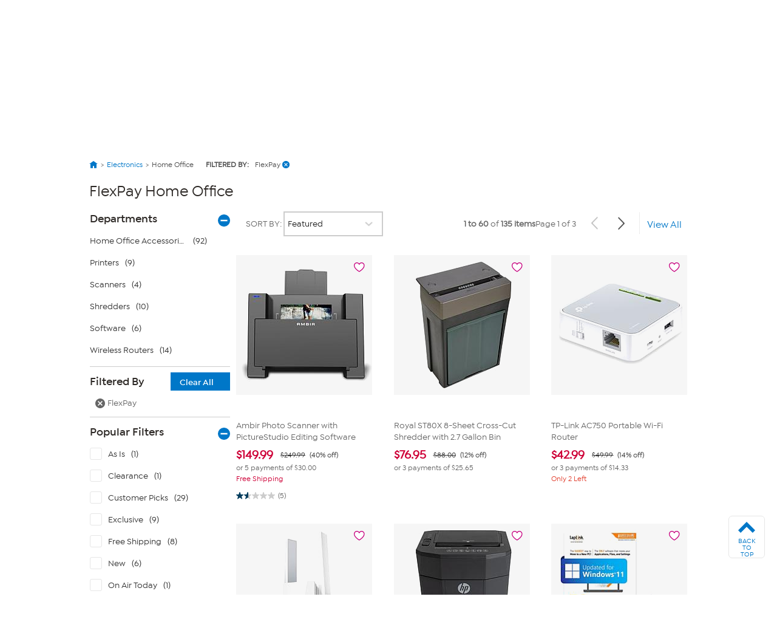

--- FILE ---
content_type: application/javascript
request_url: https://www.hsn.com/aF0Imz/d/K/_J0_a5uiPg/mErOrNDVrmpJpQ/biVUdhwB/fi/dJWDEwEFcB
body_size: 179086
content:
(function(){if(typeof Array.prototype.entries!=='function'){Object.defineProperty(Array.prototype,'entries',{value:function(){var index=0;const array=this;return {next:function(){if(index<array.length){return {value:[index,array[index++]],done:false};}else{return {done:true};}},[Symbol.iterator]:function(){return this;}};},writable:true,configurable:true});}}());(function(){zB();ZqD();LmD();var OM=function(){return A1.apply(this,[hP,arguments]);};var P9=function(){return ["D\"\x3f%","V+9+3\f^","\'v)/*\n\x001v<`5/\'\f\t\vM",">WQ\"+L\f","D!8!","!%*","3/6","*\'&","P)","5/%\b","^P6","\'\v-P\x40+1","\r7","\fJ:7#)\nZ"," 8)","[F(/*:\nZ","\rZ\vV+0>+mV","3\n\x00","S","<(\v]W3/6<S\rD ","Y\nJ\x07","Z\nH69-\f","F_Y","\x07M",",9-\x07KF$$#","h!\x3f(","\rP\rK73","\'\fz\x00L1#*#Z\nV","\v","LQ","L(b-","\"","P\rF 9","\bO.D>6","VK","\nZL\t g-\r","ZL\v)\t,.JQ","E\': ]","Q 8","#+90:MB\r 8","\rsF","V1\b6\b=VK\v)","\\D\"/","\'I+5:(M>S\rBG,$","r\'-Z\x00KB,/6M>{>","H^\x40W","6/6\vhW 8","\bF","##6","\nL","8\x00V\f\\J&%","\vRL","\n\b<ZA7",".!\vRQ*$","u6\"\t\f\tZ\n","\v\f","\b\x00K","\bP\nH56\x3f&","Z7C","D1%\'\fZ\f\x40","*--\r>\t","6","\\\fW","/*","[UgtBFW0gVHyw(`9`X","","\v&!","","\x3f-\x009\x07R:)\x3f#N","9\vG\f`&% ","\\K\f,8)&\f\x07S9A7/7","\b^I+!.6","5/7.\tS","FQT>,1\r\x07Pm8m\bJ\nKJ1wf\rKJgwy\vP9<\'&\fKH\v\\\x07\'%(AJPF\b\x40#jSVL 8%QY\rK\t1#+\r_GD\n\x4008*CZCJ17~\rKJm>m\bJ\nKJ1lbA\x00\\\fL+hy^ZCJ3)H\f\v\t*$7\rKWWxwS^dwy0\x00\fP\v7%0\fZG\x07<\'&\fOTKU*,d\nA\n\f#\x3f*\x00QXWBl1f\bNL\fW&>fXP\bJF,%*K^Z\fP+j!LMX\x40W>7h\rJ\"\fUFk:6\fF\b\x40F*w*M\fpK:7%4%\' !\x00C\nZL 6\f\x07\bKY#\x3f*\x00QPQF7f!J\f5M%k<%\bH#\x3f*\x00QZW134\vNlH\b*&{0\x00\fP8f1^C\x07KW\v1%6\vO.Q7+0\fOB\\EDD$9=\r$Z\nD*88U-.^\v\\&0\fP\n\x07F)w%M=K\nL\"%\vL8Q>6\n\n:^\x07Q#\x3f*\x00QXCB1f6ODMQ7$d,\x07\v\\\f\v ,-\r=P\b\x4013l[BDD0/~[\b\x00J\x40$((ML^J###\f\fSKuf3]\x40Pdz9J[5M%X73\x3f_Z\x07C8)%FKQ^\fx,1\r\x07P\ri8h^Z\fP+j080SZX\f0$\'\x00\v\ri8h[GDDe%yQK\bW1%0\x07\bNVV$$\'\vNIGWP3f%^8ZQD&8!\bFPVU*>+\vTPW+/3CE\x00C~7lq6QXLB$ff<P\x40Hi12\v4\ri/h^GX\f0$\'\x00\ri8h^M^ >1F\b\x40Pg$+\fTD\"p0M\fSPWF c9\f\\\rl16QQ5/~AP\x07F$8#YB\v7+4^V^\nx19X\x00\\\fL+j2K^Y\rK\t1#+\rWFX\f0$\'\x00\rC>72M\tXQ#b#OAFY\rK\t1#+\r_DMQ7$dBQ\fQ3+6CP!]\x40\t1d#=P\fJ<:!,AL(b)K9E5bQ\fC~=bE\x00LSL*d\'FHTPCcllJGDe(y\x07YP\fJ<:!^CMQ134J\"\fUFk)6\v\fQ#\x3f*\x00QX`B1c\x3f8U\vG\f\x07Fg>,LZW1\x3f6\rU0\x40YW/$),K_\vQQ*$l^\b\f\tib\"VKB1c\x3fM-#7M(\x00INm8h^G\fC8,1\r\x07Pm8h^\bJF,%*CE\x07\ti)m\fm8\n*A\fQ,,lAP\x07Kxw(MZQ^$8dJ\x40^\nBF6w\"M\fJ >1M^\x07\' !\x00OS\f\rllb\fYS\rih<V\f\x07Cz/jS\x40B6d<V\f\fD1\"!\r_E\bJF,%*KDQP\x07 20A[BJTFC8chK\x00\\\fL+b0J\fF\fM*=fOA\flc~Y\vLI b7JYZ\rB#\x3f*\x00QPQC>,jZEQF0b\"J\nDBP&>-\fEW1\x3f6\rWF\fM*=fOA\flc9\x00_\x40^\nBC8<%W\fUVPQ,9hA(\x00INgf\x3fZBC+)0\nFKTWC>,1\r\x07Pmc\x3fM =d_E\bJF,%*KAKB1f6OA\fC88!\x00\vz+j\b\x00\tlp+K^C+)0\nNsPQF7f!J\fMXKWg91\x07\b\x00[A91+6UVZ\fP+j\"VKB*f-J\f\bZ\x40 )1\tEW+c0\v\x40e6F\x3f\x40 8%NV\v\v)8!NM\rK,$#A^V\x07YP\x07\t*\'4\v[ZWx$m\vF\fM*=f^JP\fM*=d\nL\vK\rW><%\bTILezh\x07\vY8,+_\b\x40RQ*.y\f[\b\x40^\nBW,qJ\fMXDW d \b\t^\f\x40Q,,l^^\nxl[\bGCB0c\x3f\nEEl)+\r\x00J >1MBL\fmh*LEk\'!\n\v $0^C1LKx/j\nUZVe#\"KUMRHxwyY\x00\vKJl1-_OJ\vU+.!\x07$M\f\x07Wxw*JPxh\'\fZ\f\x40gf!M\t\v,94z\x00F5>-\fE\vW\rl7!\bLMQ7$f^JP\v\x40-% EQ\b\x40^W5>lA\bJ\nKHi/j\nGH 2!\x00\x07Q\x07Q3+6CP\f\ti/mX\vFJ(+(AJPS\\VQ5/m\vFQE\x40D!%*HO\rPU >!\x07UWLL\rV $ 4\x07ZAHi)j\nSEUC&%*ZCW1\x3f6\r\fS\r\x40P&d%A\nP\x40P d \f\bBZQ7%3AJPS\\VQ5/bE_SJ\x075&!\tL\v\x07 >,\fPLKW2hhY\fXEFD$8#J\nY\rK\t1#+\rW2FKTWC><%W\bSMVH1\"+\x07[SKVL 8%5Z%#b2\f\tNEW+c6QXWD!/(\fZEK)&hAP\x07Wxw!EQ\x40V\f\x40$>+Y\vK\rWcllY\x00\vKJxh6QZ\tk+6JVZil[GZQ7%3AJPSMVH1\"+\x07^\n\x4008*AVPSZ^B7d)[E\x07-8+UAW\rx$!W9O`7%6KU9ZXL 8%N[\x40e$+WPL j%CPOEZS\x07Me\'!\nQ\fF5q2M\ri>j\n\b^\fJi8j\nGCBg>,LEk>=DZ\fP+j6M\bWAWg>,L\n\v\v7-y\fY\fXTWD!/(\fZEK)&hLMXLW*d%VZ\fP+j-\\C\nP\x40Um8Y\vL\rI\v+)*P\x07D0/hY\vG\fk$!!\\T\x07 >1OOEWD(/0\v\tHPWD(/0\v\tS\x401hhY\fXES,.dS^A\x40 -%P\x00JIF5c~\nME\x40-% ^UMRHi8j\nSQRJ342P\n\rH,>!MXW6\x3f(WJe+*CZQHlf6M\bZD w*BOQX\f0$\'\x007\rl12MQ<+\x00M5%XQtj-\rWHPWD&+0\x00!\\EQ1tmOEM\x07QXQLcb6M\x00^I\t%\'^6\\bTWD$,0!\\EQ1vmO\x07LVQ<*\vLVU6\"l^\bJF,%*C$ES\v7j6^C\rPU >-\fDk>=PLQW\x07$&fO\bZ\f\x40J7d%AJ\x075&!\x00\nX\f0$\'\x00\rl10\v\x40K\n\\/+>6\nSdQ<+\x00MOPQH8hY\vM=D\t-b\vO\x07LQ\t-#7M\bZ\f\rKuc9\rKJel^\x07YPQC><%WSK#P7~#\"KDZ\fP+j6M\fSPQC~#\"KU\vQQ*$f^JOJ\fe>j\r\n\x4008*CV\x07YP6%-_\x40SK\r1\"mJ\fMX\x40Wh{h\rJ\vQQ*$d_DYWB~aoK\x40SK\r1\"J\vFPVF\v)&l[\bG\n\x4008*CC^Px>*AJ weR[UMQ7$dYS\r\x40W3%-\x07W]BMVA+/yBGABCW1\x3f6\rW\x40Q]x$9\bJ\nK+/<M,BP&>-\fM/Q^ >1^P<+\nM^J peS\nZ\fP+j=M\x07KQ5/y\x07[F]T\x07\t*$7\rKWHi12\v\t\t*$\"\n^Ikt^A\x07\tH&%*\\\fJgf\x3fZB\\F&%*\nMG peS\nDBFVA6:(#R\fm.h[O)Z\x40$>+1\x00\\\fL+hmOC\x07L\x3f\x40 8%(JF,%*^\x00\\\fL+b0J\fMXWWg,1\r\x07P\x07Wx>=\b\fL1d\'\fM\rF*8MK7lbKPSYg\r!\rKW,0$\'\x00EWm8j\x07S\\$$\'!\v\x40QHlc9OC^\nNW#\x3f*\x00QPQC>8!\x007G\x00 )0M\bo\nJ*>=\"\b\x007G\x00 )0M\bo\nJ*>=\"\b\f\tlplY21O\nJ*^A\b\f\tih\b^\fJ\x3f*\x00QZ\fCi>jP\f\\ w\v\b\rKVF +0_G\fXF d%\fP&>-\fEW1\x3f6\r\f21^D1p0\nA+\x00\v7%0\fZQ\t\fm2jP\f\\ f\'O_\vQQ*$lJ\f\vK\rWe>,\nGT\x40D9=\r$Z\nD*8y[\b\x40^\v\\&w\"VKB1f6OA\f3%-\x07W]SELLcb-^\'RVlq2M\x40e2l_BMTKF*ch\n^VZ\fP+j!M)Z\x40$>+1\x00\\\fL+b6JH\fT^VK=>lJYZ\rB#\x3f*\x00QPQC>8!\x00\f\v*$!\\C^P+j\rQXCl7h&_G\r\bi&hA0\b\x00Z\nD*8fJ[\vF]TPFm,1\r\x07P\rC>8!\x00\fM67mJ[\vF]T\x07*0\tT\r\f0$\'\x00Q^ >1O5PO&>d$\vMQ7f^DBZVN<9y\rKJm>m\f\n%\' !\x00ET\x40WFIWJ+j-\rWGZVU6\"l\r^VZ\fP+j!M\bZ\nVmch\rKJe>lJ\f\vMPk&!\rQ^$8d\rJ\b\x40OUBlq-_NVl8!\x00\f\v$&1JBKVA+/yBFAB\n\x4008*CC\nP\x40Wdzh\nBZVS\v)\x3f!J#BUVU*>+\vF+90P\n\x00i8!TY\rK\t1#+\r_GDCB1\"-YZZi>,\nC\x00Z\x00QWuf0\v\x40LKx>,\nC1LKx<+\nM^\fM6d \f\bSI\t-#7M\bZD w*BKLk\'!\nZK=>fO\x07LVD\"w2\f\tNTQ,9j+Q\fW 9j+^MBchBD\bP\n\r$8dW\x00\fM6cfUPS\n\v\t-+6\"E^^k)%EWVF7cbEVqkBn8j\rZPCllbK\x07L#W7x<+\nM^\t1%4Y\x00\\\fL+bm\x07LVA+/yBGV^\nx>,\nCM`18-6^bVF(:(QCL\fmh0\vEW1d0\x07\bGKW2j0M\t\n\x4008*C\x07LVW$&9OOQ\t-<\x00VKP#\x3f*\x00QPQC>#\"K\x07LVA+/mHXQQ3+6CPWVQ#\x3f*\x00QX\x40B f*J\f\vK\rWe+j\vZQ7%3A[\f\x40^\nBW1f6M\bKE\x40F+lbKCZ\fM!wf\rTWD$8#^\x07[XCike\r\n\vMPS\v7j*^\x07LVQ<*\vLVI+-0\vZ\\UQFZ~gi\r^^\nx>,\nCM`18-6\x00bTDW,d\'\fZ\fL+q-_OPQHxwy\nYF4J\tl8!\x00\rH $ A^V\x07YPLD18=/R\fM6d4GDDe\x3fy\fYS\rih\'sFHlf\'^C\r^IB,ffS\\&*)fJL\b\rL&c\x3f\nEWVD58!K\x40\\Q\t-+\x00^\vK\rWe/l\nYKM&*)hBGDUV\r-#7M\x07\vIDLD##*sFC7/0NZPLD##*sFC8/(M\x07YPPC>#\"K\x07LVU <x\nYKM&*)mMm#j\x00\rW4J\tiktJ\n\bL^#be\x00^MRJ+/3C2P\n\rH18=CKH+>dP\rQJ&+0\x00MMXC++(OGCB1\"-YZk,-\rF4J\tl8!\x00\rk,-\rF4J\tl79\nA]\nP1p\"VKB1f6J\f\vMPS\v7j!^\x07LVQ<*\vLVI+-0\vZ\\UZFZ~gi^^\nx>,\nCM`18-6\vbCL\fm$j\"PW1\"-YZL*d\'FQT\x07\f,$%\"P\x07Ccl0\v\x40O\n\x40y$jS\\&*)m\f~(6BLmh&\fEW168A\x00KK hy^JG^LD18=/R\nL7vy\nY\v\x07QI<+\x00QKFVEK)&mX\fz#j\x00\x00SQ*$~\nVZ\fP+j%MZEQF$d%PB1\"-Y\x00\vKJxh*L\fM6d*SVVC++(!\\TUC>,\nC\rPU >!KDJ\x075&!W\bJF,%*KAL\fmh0\vEW1d0\x07\bGKW2j0M\t\n\x4008*A\v^\x07Wxw0MZYH&%*ZZWx>j\v\x00\fM6d*SKVD\"pfM\x07Wxw0MZG\r-#7MSEQ,9j\nSKVD\"f0\v\x40RQ*.yA\bJ\nKHi>,\nC\x00Z\x00QWg/*\x07UDTJ(+(AJPSKVQ5/bEKH\fM6d*SMQ\t8f\"\nWBC+)0\nFKQ^\f*8lNMEQ,9j+Q\fW 9j\tK\b[~8z^GVC\n\f3+6CPWVD18=&VV17\nE\vL$&(;\rEl8!\x00\fM6d\'\fZ\f\x40B d\'\fZ\fL+f!M\vZ\ni&ch0_\bG\bXi)%TY\rK\t1#+\r_GDJm<%WSKLk>62M\x40k&!\rI{wtXZ\x40S\v7j!^\x07LVQ<*\vL#W7~#\"KCMi&wy^DIWJ+w!MO\x40,%*X\vF\fM*=f^JP\x00\f\\ c\x3fNPEKD$8#X$E\vW1\x3f6\rWB\fM*=d\rNz\nW7bf\n\vXIJ&+0\x00MK\f\x40\x075>fJ\nA\nZ\x40\r$>!:\b[BC+)0\nFKTWF c\x3fM-#7M\bZD w\x3f\n\b^\fJl^AZ\vP1%W\x401+\x00M\bZK=>f^JPWVD(/0\v\tHPQ,9j\nSILezmO\x07X\f0$\'\x00\ri8m_SW768I\x40SK\r1\"mEQE\f\v $#DUYWB3+6CP^ =d\"FPWC~/xL\bEQK1 y,\b3\n\x4008*C\bJF,%*CE\n\ti$h\f[B^Q^73\x3fNJEQ1,l^A\r\r\v$&1\nKMB1c\x3fM*# CEPD!%*HF\\Q:7%)\n\b\x40MV)<!KD\x40K\x40m$h\f^\bJF,%*CEW1\x3f6\rW\vQQ*$lJ\fMXWW1\"-[\bS^\nB(/*VZ\fP+j*\x00M>MH6/lK\x00\\\fL+b+ODIWJ$w0MS\ri/mX\x00\\\fL+j1KDQPDF*f-OA\rZK=>fODY\rK\t1#+\rWFKQ^m+h\f[BJTFFg>,L\f\f0b2\f\tNQXCl79\fQ\x40\t1w\"VKBl12M\rmcjPC+)0\nNKPKC><%WUMQ7$d_D\x40H\nDmb\"VKB1c\x3fFC\f2#0\x00E\bW3w0M\bKQ^\t$9!CGWZ\fP+j-^CP\nQzOCELF1d*S\vTC+)0\nFS\v7j0^EQ\v\x07$8/K_\vQQ*$d_DIWJ+f-OA\ti,h[BOTSF<f OA\t\bih[!UMQ7$d_D\x40H\nDmb\"VKB1c\x3fFC\f2#0\x00E\bW3w0M\bKQ^\t$9!CGWZ\fP+j1^\x00\\\fL+bm\vFP\x07\t*$*\x07P\x07+j*\t^\fJlc6QXK)&NKEK\v3##J+/\'\x00\nk/\"V\x40><:!OP\nQ~8!\x00d\n\tZxwyH]TZFUh{~NEA\f\\ 68ASZxi+y\rKJmc\x3fM\r\vx%l_D\x40RWmb\"VKJ1bm\bJ\nKJ7bmM\x00OP\r\f0$\'\x00\f\f#%6KLVGLL&\"lYZk$!D\\Vez~\nELJ\v\x40-!\r)K\x07+j*\t^\fJl10M\bKEQ\'8!Z\fP+j0MJ\bQBg8!\x00TK)&mX\fZXP7/0NKVD\b7\x3f4_OZ\fP+hh\r\x07XQ7d1/XK+0Y\n\vK0L\r-*F.D0/7K,O\fMK6hhA\fV\x40Hih%\x07KF08!A[O\fV\fK69fOU\x00[IHih4\bP\nHHih4\bP\nH< 87\nLZP\v\x3f(!\bLJgffX\vZ\tH#\x3f(!\bLJ\t#7U0GCF\v6/dPML\x07+.fY\bJ\nKJ1d7FXCi>m^DGVD5&=K\x07LTD\"\x3f)\tx,1\r\x07P\rC>8!\x00\v\v5:(_V\v\t\v7-1LQXF+w\"VKBl12MXF7w\x3fLFS\v7j!^\b7C\f6)6-^S\v6btOGD\x40XQ)*$0F\x40\b\"&fJ[SZVB1<VKBg!0!1[G\"6\t\vMW5,$\"\fUDUKE^ $ \fW\v\x40+6\bZ\n\rk\n.6>%z<z<\x00\x00,%29z:b&lf6\t\vMWP d#=MH1/6KC;q5d9\x00<%( {=w/&5*\"$8d\fJ\vHXj\f#9\'\b\x00|K$9lS[]G\x40%*ZR\'-(QUDBVEJD\"/0&\vQ\vL+bf42/)s\'A\'\x3f#<\b\x00[W7-\rLCWW><!\r\rBJD\"/03RQ7b-M\"##~+n/&9)!m\'r/\x07\r\bJ[\vQ\x40 8vYC\tZ\fu\v7+)\b\v\x3f\v\x070<(*`*`$&%29z:b&l79S\\7/0X\bP< $ \fW\x40!%6\vS\t\r5\x3f\t\vMWP1d6\t\vMW9$1A\tO\r< $ \fW\x40!%6Q\v\x00JIF\":1Q%\b\x00[W7p6M\b\x00[W7x8SXi>j\rN\t:7%)\n\b\x40^IB#lJ[F%\fD&+0\x00EFY\rK\t1#+\r_DMQ7$>\nDGD jrY\bJ\nKJ&w0M\b\x00KTjWwf(^\x00\\\fL+b0J\f\b9W$3j\n,M\\B1cmM8b^DCP&>-\fE\n\f3+6CP\x00JIWx>{\rZP!/\"\n\b\nY<:!\fM=FG)lb,>RJk#0\fP\nx9>A7-\x07KW\v1%6A*V\x07YPK)&e^DIWJ+f+OA\r1f\'^V]BSE[~>6\f\bB w!M\fSPQCld*BEW7c\x3f\nE!]\x40\t1b!JVPSZQW1\x3f6\rLSIX)9!CCB&wl\rJ\x40\\Im/mJY\tQ\fLcb1M\x07WPKD3+(DBJVI+-0\vVPSMQ\txktJL\r^\fFm>mPOTJW17\"\n\fS^73\x3f\nEO\\^0&(BJ\b\x40MQ7$bE_\fSZVW1\x3f6\r_DBpO&>l^LS\fC7/0YK\v)&=\vFSQQ7%3CMQ7$d\nF`TjC96\"VKB1f6J\f\b\f\f,,lAVBHxw0\x07\bYXQC7/0NZPQF7cNQEj\b//\'YP\fJ<:!M=K\nL\"d\'FKQ\v)#\'_UBI\fQ7/0LpO&>f^JP\x00^QD&%*\\\fJcll\rJ\x40\\K181\x00D\x07 chA:\fEW+68A$\bEW+u\fW(b0JMO/MP\x07 $0UPSYjl\\M8\x07C1\f1b{YO_\tXlb{Y4R\b\x40lu\fW\v 90KDQZPQF7c~\nHXmh,^Y\rK\t1#+\r_DKW2j*\x00M:F\b\x40/78+_O\'QD,.d\vR\bQJ1%d\x07M\rF08!C\x00Q7+&M\x07Q\vQ\v+)!M+\'QXJ!/6CN]1/6\vXK+g%\fG\x00 )0W\x00L\f$<!CM5lH\b*&j\n\b^\fJbmC\bWADgc9K^A\b~Zf7^6_bTMW0bmO\x07P\'Q\fID+0#Z>J(+0K^CZ\vJ3/ ,\x07\x07PVBld0\n\b4P\x40F3wl\rN{Qld0\f$VBBlf=^\fVD*8h\x07J\x40P\vF0f#^C\nZL\t \x07!k\"%Mf+)1\b\x00\\\tx3j\tJBi(yYQP\v\"/7O2P\bI\v1,+A\v6/6\"\b\x00KTiW<d%\x07;\vM\vL+f0MJ\bQBg8!\x00T^6p2O\rO\r96*BKi&%Y\x00A^\v\bi.)YQ\rIi\"\'YA\x00Z\fi\x3f%YAIBiF5&~&[[BCF\":1YGD juVML\x07+.fY\bJ\nKJ1d7FS\v7jO8G\f\flcmX\bJ\nKJ#\x3f*\x00QP\f7/0NKVD5&=K\x07LTD\"\x3f)XBlbmX\fZXP1d0RJ\x40LKi>jGCP\vQ\' 97\b\x40\\Im>jGA\fCi9!C\rSVmc\x00\vO\t$9!A\nBW1\x3f6\rW\x40L\fJmc9^A\fClq6QXC+)0\nFMQ^ >1MU)3lW\r0\'!\rGB\rC8clJL","\fW ","\x07KJ("," g","V6","\"/0&\bZQ\x073\n\b","Q$),&\b\x00K","L(c&.r"," ","21HG7#22QW\v5:!\x07","K","78+","+M&!3\bNyD-","7-P(W(#0\n\bNR\rVe8!\x007#)\nZXS\v)\x3f!M","[","\x00E;J+/\'\x00","3\bV\x40\'*>-\f(ZQ","4\x00\x07L\vL+9","\f\r\\I7%)\b","FX^","2%","^J$%\vJ d","\rW:\\- >\fL9U","\r!\rKW,0$\'\x00",">+!\b",",","1k:","1#.>ZW)*$*\x07P","90\t","12t!*","TS\'p","\v58#Z\n","A\fB","7\bNV\f\x40$>+W\tZ\v*>dV\x40J$jc","MK\r,,=","\b","z","RH34","K1ez",""," <",")(:V\x400>","","L,(-l\fD ","\rO\r","28!","J1%1\x00^\nQ","8>#u1c","\"","X","\"<=lN\r6d-B","\\\x40\v+\x3f4$\f^v$>!","&\n\vL\v","\x00\bKj\b//\'\"\x3f\"","H^OW","96\x00","","MA&>","J6>6M","= ","\\\rW $00\x07O\f","1LQ:*=\v"," $%\b\noP\r,$","V!","%"," (/\n\x3f:|(\x407\t+\r\b\rKJ","#:0","\'/","\nZ(J+>"," %(\x00^I!","\f$#(,M9U)+>",",$ \f\x00","UL","K\bEj","\x07RQ","O[A","FXV$>!L-%1WKMJ*8dS\\","\r7#!\r\fVKPe:+V\f\f","C++(!\\","+^}",":\rMV#>d,\v\x07\\&,<!C\'XUL","$97\n","73","%","\n\vM","=}\x3f","~=6L","U7,","\n,M\\","EU)*.!",")%\r\b^I","k<\x00A`D$","MH3/\x07\vQ\fv\t7#41R<j\'","\b~\x401%","\f*)1","D)/ 3\f\x00KH",":*","\x00T","v","\b+0\v","YI","$ \x07\b",".+","7\rMG","\'\x3f0","\x3f\x40 8%","\f\x00J\v\x405","\vL\vL\b,&-\x40\vIK6","(/0\v\t","\x40,)!3\vS*D,%","h","r9}5\v\b62","\x40\x07+0","\"6\f\bNo<cJ#!","\tZ\fs,)!",")%%\x07\t","&9","V*\x40 >","j","\x07\f:W\nJ1&!5","\rCe1d8\fV\x40J&% *M","1%6\b","\x07\x3f\"","\":1Q!\b\x00[W","\x001^J;5%%\v\bNU\f&\b\v`(W(#7","\bO","f*\fW","D$9\'","","\'=p6","K","%\x07KF08!","\b\x40#%6\rZ","RI","&%(wD)/7$\tQI","\nZ\x40\r$>!:\b["];};var Tq=function(){return ["=\x3f","R","+9=!/\x3fGQ","(\r2e\t+#L^\ta Dp<\v\x00[760%NG","\t<(043",">!765vNMB]X5!D>B.:210(8\v^\rIO","8!\"NG$__",">4!XfWRZ-(*8V\x3f","*\x00","i","6<(2N","2&E","1(>C\b(","4\"JGdO","FTST^2","\ttF\r\\YU(\")\x3fW:9\v6!",":*:3<:NX\r^H",")r<\b>-k1\x074\v~c\x3fhea ,7G2#\x3f(7(&ZGDIM66\fT`No|Md}`h}","!T}","%\'1<5D\x40D","k","$ ; :","<,,>/EA_LB#\"","w+\'","=\"0B[\r`NT1=","rPT#","\"R\x3f&","qZ1","\r\"\x004=[2e/&:BQHURN,Z9\b$E]4/[\'<)\"v{P]UH2 *0M","[","<","\tMM\fBUM$\b\n&R+97","7HV\r\\YI &\n","]_","\"","\f","S(\t",".<1:","=L","\r\'E","`Xq\"\t","4(8_]","TUH1.*0M","\x3fYX^7!DO/,\'e\"5YLDUT/Z\x00$L","-8\'}","%E/","\r=L<(s&835C\tDH^,\n;","$B7,\b","HpNw",">_AC","VU^-<","C2,\'","=;> ","|!\'k","NM ","\rHH^/\t&\n\"","(9LY\rhZ-o&\b$G5i-:!<(vyPTYI$\b","$v","*#A/\b0.\"7YA\nU]O\"%A+","R","027","7oLI. );","\\1\n5E>;","\r>&NpBSI",":+\x3f","DSI$-*38D;0.0)1nM\vULO(!","\x40.>F7%","YO|$*%O<010(8","2:","\b","5$JL","=>","U>;","-(#H]D]I5","u\x3fg","\t|T7,61+>","piXm","\ttEQEL3(2\':+>\t","PT\"#%>R<,","<)3YT_N(\to\b#E\x3f0[!07)\x3fER","63\x3fM\x3fTUdsC/to;e\x40x-\"5\tB;\t2<}","2R/","#L6>0","<#\x3f","BYV.\f*\x3f4M",">N>(*6-&\"NV\x00QR\\$","\b ","&O\n","hHlAI1a7)rp\b|:}W0",",:(","^","*37H^$UR","\v63\x3fM\\\vQHR.",");5R-,\t\f /&:^TU","^^5","\x3f\'","P/!2(<",">\"\"","(T)(6)#7_P",":27-","ca%N[_Nd%;Y","*\t6!<)\"BTC","<\n5","\\dUV$:UC\t2\x3f","Wc","\\]ST",".+:1",")<","\",,77013Yj7STI","ocL$+\r\'E<0\"<%","l1d","V\x00QNz5","","1:\t5t","9EC\x07Y_^2\'\n6E","\v<6-&:hZ\fU","FY\r","Q",":+0","45\x3f\x3f,=g7_A\r]LOa V!R:-[=*7j\x3f_PQ^W$Z&%A8,UY\f7g9YQ\rBO.Z-D8T)(\x3f ug8D[EQNI o;E/:[>0*3vCTUZa!\t3Ou 67839Yh\x40V$\'\x00","39nY\r]YU5","5\t4D","=4R",":.616*3_P","]]K","\"<3D[UDO","\x3fGP","618.:","HZ_N$\n;","T]O W-:\r>%2!",""," \n\x3fU8","\x3fO\n","+\"7OL;D]O$","C7*=<+-\n3_GSO","%\x07%","$\f*","CP","__Z5 ",":!,)3","8G/&\t","5DZYY~/-5","<O:  (23XA","^T","\n>+:1\"\"lTULZ%\t","HZ\x40]I$;$\x00","\t\"m#&&19B[C","\"2\'\r<.<","\r.:","&","5I+(0-\x3f5NEYSU",":&\"H]","\r","^O.","T&\f67&%N","<\n\x3fa~$}rt+%0v*!2\':#3MR\x00YVP-! R/<\r$= =f\x07[\t\rvBv]Kl","3JY8\\]B$\bg\tx\x00:ii7:3<9E[\rSH.\b4D]\v%4h)vZ^R5S","=(\b","%O2%","*9T",";D[Xs]=\f","\"*I6,!,:\x3fL[\t\\","ChR, ba/ \r6","oZ\vEQ^/","N^0*A>0.","O2","+ :2\"B[","!T\b),","\x07","_Z-*74L5 >","!073\x3fFP8\\]B6\b&\f%","8:I\t,#*+&$Rf_NZ&","51","#%i\x3f,#","5GP\tBuU5=\x00=","~","YOR#*","&I",".8EPgU_5","+\"8OPUN","S5=",",\r:&<\b$BPD]O(!34N\t","!\x3fYF|SZ%","(8HYSW","8%I\v>i8\x3f,<)\"","#8.:NQ)\x40Nz18.>F",">B>*","w","a2=t0\x3fOA\x00\n\fwM\x3fM","3D2\x3f!",":\'","$+","XA\x07\x40","2=38+\x3fO\tDH^,\n;V>\x00>:!0:3#YPH^SUl;0B>i=6-&8HPF:uUa=#\x00\t4i6e033YT\n\\Ya I0R:0[<\'3\"5_FH]IH5Z\'4\x00{(*(;(:\\UNZ5=+Lx\x00>=<!w"," 3_a]YT48V  ","JP_IBpIzA]","I(,\t\'<7:JV\r]YU5.*",":(8_PDkR/ ","FWRZ-\t","(\x3f\n%","8=","+,i","UY3","2(0+/","*0t6,\b\'$47","GT\nUPH",">6 5","\v\x3f933#5C_\"d~y8\r4","(62%NQ\x07GR","Q22*I\x07>>,-","\t6+=\"$NGZ",":~R!5Q;lVbX%L3J\\rB)SR2#7-`0j"];};var GI=function S3(r1,lI){var Ib=S3;do{switch(r1){case MT:{r1=ms;if(gN(nY,pI[JY[Km]])){do{Vd()[pI[nY]]=zY(wk(nY,JN))?function(){CY=[];S3.call(this,wD,[pI]);return '';}:function(){var Cq=pI[nY];var pk=Vd()[Cq];return function(sA,DI,n4,hd){if(D3(arguments.length,Km)){return pk;}var Hk=A1.call(null,Wx,[sA,z4,n4,hd]);Vd()[Cq]=function(){return Hk;};return Hk;};}();++nY;}while(gN(nY,pI[JY[Km]]));}}break;case FJ:{var ES=m4[mI];var Ub=wk(ES.length,b3);r1+=MP;while(ZA(Ub,Km)){var Aq=Hm(wk(Zq(Ub,cY),W1[wk(W1.length,b3)]),HC.length);var UG=pb(ES,Ub);var gb=pb(HC,Aq);NY+=S3(qf,[dq(DG(BV(UG),gb),DG(BV(gb),UG))]);Ub--;}}break;case Yt:{r1=ms;return [CG,Lq(tA),Bb,OE,qV,Lq(P1),Mb,KG,v9,Lq(KG),O1,Lq(D4),L3,Lq(qN),Lq(O1),OE,v9,[OE],HA,Lq(wd),v9,wd,Lq(O1),JN,Lq(P1),U3,Lq(WI),OE,wd,Lq(YI),Lq(v9),Lq(qV),pC,Lq(YI),EY,b3,Lq(L3),D4,KG,Lq(U3),TY,Lq(b3),Lq(v9),b3,Lq(b3),qN,b3,Lq(vG),Lq(b3),Lq(KG),O1,Lq(I1),[Km],Lq(c3),RY,Gq,Lq(NE),O1,Lq(OE),tV,qN,Lq(v9),qV,v9,GN,Lq(qV),Lq(qN),Lq(YI),pC,Lq(vM),hI,Lq(YI),v9,Lq(n3),L3,Lq(Bb),KG,Lq(JN),Gq,Km,[OE],Lq(n3),P1,Km,Lq(qV),qV,Om,Lq(WI),Om,Lq(Bb),Gq,b3,Lq(b3),Lq(OE),Lq(YI),v9,Lq(tV),EY,Lq(V4),[Km],MN,Km,JN,Lq(NE),O1,Lq(JN),Km,OE,Lq(gd),IN,JN,Bb,Lq(bC),EY,EY,wd,Lq(YI),Lq(YI),[qV],OE,OE,Lq(GN),Lq(Gq),Lq(b3),v9,Lq(qV),Lq(b3),Lq(Im),rm,v9,Lq(OE),qN,Lq(wd),v9,Lq(hI),Km,RY,EY,wd,Lq(YI),Lq(YI),[qV],Lq(O1),Gq,b3,O1,tV,Lq(OE),qN,Lq(v9),Lq(EY),Lq(qV),WI,b3,Lq(v9),qV,Lq(JN),Lq(O1),wd,Lq(KG),Lq(qV),GN,OE,Lq(qV),GN,Lq(HA),bC,qN,Lq(Bb),GN,wd,Lq(b3),Lq(S9),O1,Im,WI,Lq(YI),JN,Lq(WI),k3,Lq(O1),Lq(NE),IN,Lq(WI),KG,KG,Lq(z4),Lq(OE),Lq(v9),sm,Gq,WI,Lq(Bb),Lq(tV),JN,wd,Lq(v9),Lq(KG),Lq(Gq),tV,Lq(tV),OE,Lq(v9),Om,Lq(Bb),Lq(v9),Lq(U9),Y1,Km,Lq(YI),JN,Lq(D4),IN,EY,Lq(Gq),Mb,Lq(MI),hI,qV,Om,Lq(JN),WI,Lq(WI),JN,b3,Lq(Gq),Lq(b3),qV,KG,Lq(qV),Lq(O1),JN,Lq(Bb),Gq,Km,Lq(EY),wd,Lq(KG),Lq(JN),Gq,Lq(qN),Lq(qV),GN,Lq(WI),Lq(YI),EY,b3,Lq(sm),hI,Om,Lq(Bb)];}break;case fD:{return S3(GM,[NY]);}break;case EM:{r1=ms;for(var tG=Km;gN(tG,tC.length);++tG){xd()[tC[tG]]=zY(wk(tG,WI))?function(){return UA.apply(this,[jH,arguments]);}:function(){var Rq=tC[tG];return function(RA,Yq){var Y4=LV.call(null,RA,Yq);xd()[Rq]=function(){return Y4;};return Y4;};}();}}break;case z2:{for(var g9=Km;gN(g9,sS[nk()[HG(Km)](KG,ZC,tD)]);g9=Zq(g9,b3)){(function(){var wN=sS[g9];W1.push(hI);var AS=gN(g9,II);var Kd=AS?Xd(typeof E1()[Bq(KG)],Zq([],[][[]]))?E1()[Bq(Km)](gm,wS,Em):E1()[Bq(KG)](wd,b9,Jb):nk()[HG(b3)].apply(null,[CS,vV,bq]);var QV=AS?W2[Pk()[TN(Km)](hC,AY,v9,gm)]:W2[xd()[XI(Km)](Jd,v4)];var AN=Zq(Kd,wN);Sw[AN]=function(){var n1=QV(fk(wN));Sw[AN]=function(){return n1;};return n1;};W1.pop();}());}r1=xJ;}break;case xJ:{W1.pop();r1=ms;}break;case Zg:{for(var Gd=Km;gN(Gd,V3.length);++Gd){Pk()[V3[Gd]]=zY(wk(Gd,wd))?function(){return UA.apply(this,[pw,arguments]);}:function(){var Cb=V3[Gd];return function(GA,lk,Tk,P3){var rY=JG(GA,lk,gq,fq);Pk()[Cb]=function(){return rY;};return rY;};}();}r1=ms;}break;case ZT:{if(gN(wE,vb[K4[Km]])){do{UI()[vb[wE]]=zY(wk(wE,KG))?function(){lC=[];S3.call(this,lB,[vb]);return '';}:function(){var jV=vb[wE];var QN=UI()[jV];return function(NS,Cm,Ck,fb,p4,dV){if(D3(arguments.length,Km)){return QN;}var T4=q4(IP,[S9,Cm,zY(zY(Km)),mm,p4,dV]);UI()[jV]=function(){return T4;};return T4;};}();++wE;}while(gN(wE,vb[K4[Km]]));}r1+=Er;}break;case qf:{r1+=K7;var bY=lI[gf];if(c1(bY,VJ)){return W2[C3[KG]][C3[b3]](bY);}else{bY-=ws;return W2[C3[KG]][C3[b3]][C3[Km]](null,[Zq(rC(bY,GN),Ts),Zq(Hm(bY,DJ),Hx)]);}}break;case DM:{var sS=lI[gf];var II=lI[AJ];var fk=A1(gf,[]);W1.push(GG);r1=z2;}break;case gT:{var cY=lI[gf];var mI=lI[AJ];var sI=lI[xD];var Dk=lI[lB];r1+=n2;var HC=m4[EG];var NY=Zq([],[]);}break;case Hr:{r1-=cr;if(gN(L4,FI[gS[Km]])){do{G3()[FI[L4]]=zY(wk(L4,WI))?function(){J4=[];S3.call(this,xD,[FI]);return '';}:function(){var Yd=FI[L4];var mC=G3()[Yd];return function(K3,nd,NG,Pm){if(D3(arguments.length,Km)){return mC;}var X9=A1(Sf,[K3,nd,NG,Y1]);G3()[Yd]=function(){return X9;};return X9;};}();++L4;}while(gN(L4,FI[gS[Km]]));}}break;case TJ:{r1+=Vf;return [[Lq(tV),Lq(GN),b3,b3,qV,v9,Lq(OE),Lq(b3)],[],[NE,O1,Lq(OE),tV,qN],[],[],[U3,Lq(WI),OE,wd],[],[Lq(YI),wd,Lq(b3)],[],[P1,Km,Lq(qV)]];}break;case mx:{r1=ms;return [hI,Lq(Om),qV,Lq(Bb),Lq(k3),HA,qN,b3,Lq(A9),rm,hI,Lq(hI),D4,Km,Lq(qN),Lq(tV),Lq(bC),WI,pC,Lq(sm),EY,Gq,Km,Lq(GN),wd,Lq(b3),Nm,Lq(v9),Lq(O1),Lq(n3),GN,Lq(hI),Lq(JN),Bb,KG,tV,Lq(WI),Lq(z4),Lq(OE),rm,Lq(IN),Lq(NE),WM,Lq(OE),O1,v9,Lq(GN),b3,hI,Lq(n3),MN,Lq(KG),O1,Lq(CG),TY,GN,Lq(KG),Lq(v9),vm,v9,GN,Lq(qV),Lq(KG),Lq(Bb),Lq(wd),KG,EY,wd,Lq(YI),Lq(YI),Lq(NE),[KG],Lq(gd),I1,Lq(Bb),OE,[OE],Lq(tV),Lq(qN),JN,Lq(KG),O1,Lq(vG),WI,tV,Lq(tV),Bb,Lq(Bb),O1,Lq(KG),tV,Lq(U3),rm,Lq(qN),qV,b3,JN,Lq(sN),n3,qV,Lq(U3),TY,Lq(b3),Lq(v9),b3,Lq(b3),qN,b3,Lq(b3),[Km],O1,Lq(tV),Lq(YI),WI,[tV],qN,Km,Lq(JN),tV,qV,Lq(Gq),qV,Lq(WI),[KG],Lq(YI),Lq(tV),WI,Lq(JN),Lq(b3),Lq(JN),pC,qV,Lq(tV),Lq(wd),JN,Lq(n3),I1,Lq(KG),Lq(qV),v9,Lq(OE),Lq(vG),[OE],qV,v9,GN,Lq(qV),Lq(O1),hI,Lq(WI),v9,Lq(z4),[v9],Lq(qV),hI,Lq(hI),Km,Lq(YI),Lq(v9),Om,Lq(b3),Lq(Bb),qV,Lq(KG),Gq,Lq(qV),Lq(WI),b3,GN,Lq(tV),A9,qV,YI,Lq(kS),zb,Lq(KG),O1,Lq(bC),WI,Lq(O1),WI,Lq(WI),Om,wd,Lq(TY),c3,v9,Lq(OE),Lq(YI),Lq(K1),KG,wd,Lq(KG),Lq(Gq),Lq(KG),O1,Lq(gd),gd,Lq(O1),Bb,YI,Lq(Gq),k3,tV,Lq(qV),Lq(qN),Lq(qV),YI,Lq(JN),Gq,Lq(qN),Lq(qV),GN,Lq(WI),Lq(b3),Lq(bC),RY,qN,[tV],v9,IN,JN,Km,b3,v9,Lq(fC),V9,Om,Lq(b3),Bb,Lq(WI),JN,KG,Lq(fC),l4,[Km],Lq(mm),NI,qV,Lq(XA),CS,tV,Lq(OE),Km,Lq(Eq),fC,Lq(v9),Lq(NI),NI,Lq(JN),Bb,Lq(v9),Lq(KG),WI,EG,Lq(KG),b3,Lq(v9),Lq(KG),Lq(K1),[v9],KG,YI,Lq(U3),I1,Km,Lq(OE),JN,Lq(HA),NE,O1,Lq(JN),Km,OE,Lq(bC),Lq(EY),WI,Lq(wd),Om,Km,Lq(Om),Lq(k3),Lq(qN),WI,Lq(z4),MN,Lq(V4),fq,OE,KG,Lq(Om),tV,Lq(Bb),bC,Lq(tV),WI,Lq(JN),Lq(bC),HA,Lq(wd),v9,wd,Lq(fC),Im,A9,Lq(qV),Bb,Lq(qN),Lq(Gq),JN,Lq(XA),A9,Mb,OE,Lq(Gq),Lq(vE),Dq,v9,GN,Lq(Om),tV,Lq(wd),Lq(KG),O1,Lq(bC),bC,Lq(hI),WI,Lq(YI),Lq(KG),O1,Lq(b3),Om,Lq(b3),Lq(YI),Lq(KG),hI,Km,JN,Lq(WI),JN,Lq(GN),YI,Lq(KG),Lq(pC),Km,Lq(Om),Lq(v9)];}break;case Gx:{r1+=pJ;return [[K1,Lq(OE),Lq(IN),Im,Lq(qV),b3,Lq(YI),JN,KG,v9],[],[],[Lq(U9),gd,Lq(O1),JN,Lq(WI),hI,Lq(v9),qV],[],[],[],[],[],[Lq(GN),wd,Lq(b3)],[]];}break;case lB:{var vb=lI[gf];var wE=Km;r1+=WD;}break;case xD:{var FI=lI[gf];var L4=Km;r1=Hr;}break;case wD:{var pI=lI[gf];r1+=AP;var nY=Km;}break;case GM:{var N4=lI[gf];JG=function(hV,dC,CA,r4){return q4.apply(this,[DM,arguments]);};return AA(N4);}break;case EX:{var tC=lI[gf];r1=EM;x4(tC[Km]);}break;case Yw:{var V3=lI[gf];AA(V3[Km]);r1=Zg;}break;}}while(r1!=ms);};var Q9=function(l3,zk){return l3>zk;};var Lq=function(Ob){return -Ob;};var nG=function gA(cG,Ak){'use strict';var Lk=gA;switch(cG){case lB:{W1.push(Lm);var qA;return qA=Pk()[TN(A4)](bI,OI,zY(Km),S4),W1.pop(),qA;}break;case LT:{var QC=Ak[gf];W1.push(K9);var YY=W2[xd()[XI(Om)](El,cN)](QC);var Pj=[];for(var YU in YY)Pj[Pk()[TN(YI)].call(null,JC,Gq,Mb,IN)](YU);Pj[dp()[Th(O1)](zY(zY(Km)),tV,hK,pj,kS)]();var UR;return UR=function lh(){W1.push(Kh);for(;Pj[nk()[HG(Km)](k5,ZC,E3)];){var bQ=Pj[nk()[HG(K1)](zY(b3),S8,qD)]();if(YL(bQ,YY)){var BL;return lh[nk()[HG(OE)](hI,vM,S1)]=bQ,lh[E1()[Bq(lZ)].apply(null,[Tz,v9,Lb])]=zY(b3),W1.pop(),BL=lh,BL;}}lh[D3(typeof E1()[Bq(IZ)],'undefined')?E1()[Bq(KG)](K1,nL,sn):E1()[Bq(lZ)](Mb,v9,Lb)]=zY(sQ[qN]);var Mp;return W1.pop(),Mp=lh,Mp;},W1.pop(),UR;}break;case EH:{W1.push(Z6);this[Xd(typeof E1()[Bq(gm)],'undefined')?E1()[Bq(lZ)](KG,v9,J1):E1()[Bq(KG)](c3,nh,ZQ)]=zY(Km);var Bl=this[nk()[HG(z4)](sm,Ah,f3)][sQ[qN]][Pk()[TN(c3)](Oq,Y1,CS,zY({}))];if(D3(nk()[HG(Mb)].call(null,zY(zY(b3)),XA,jd),Bl[D3(typeof nk()[HG(CL)],'undefined')?nk()[HG(GN)](n3,Kz,Op):nk()[HG(k3)](Dq,KG,SA)]))throw Bl[Pk()[TN(A9)].call(null,R3,wn,mm,zY({}))];var Hp;return Hp=this[xd()[XI(JW)](JW,U1)],W1.pop(),Hp;}break;case TT:{var N6=Ak[gf];W1.push(XL);var Pn;return Pn=N6&&hp(TR()[vU(qV)](v9,Bb,bc,rz,wd),typeof W2[nk()[HG(tV)].apply(null,[Km,V9,Ql])])&&D3(N6[E1()[Bq(qN)].call(null,JW,nc,c8)],W2[nk()[HG(tV)].apply(null,[D4,V9,Ql])])&&Xd(N6,W2[nk()[HG(tV)](P1,V9,Ql)][Pk()[TN(OE)].apply(null,[Oh,LL,c3,c3])])?nk()[HG(U9)](zY(Km),Nh,G4):typeof N6,W1.pop(),Pn;}break;case gP:{var n6=Ak[gf];return typeof n6;}break;case pw:{var X5=Ak[gf];var MK=Ak[AJ];var jj=Ak[xD];W1.push(j8);X5[MK]=jj[nk()[HG(OE)].call(null,vM,vM,HE)];W1.pop();}break;case z2:{var sZ=Ak[gf];var Dl=Ak[AJ];var pU=Ak[xD];return sZ[Dl]=pU;}break;case YJ:{var NW=Ak[gf];var X8=Ak[AJ];var OZ=Ak[xD];W1.push(MN);try{var kQ=W1.length;var mR=zY([]);var hU;return hU=UA(IP,[D3(typeof nk()[HG(v9)],Zq([],[][[]]))?nk()[HG(GN)].apply(null,[l4,b9,vh]):nk()[HG(k3)](k5,KG,FN),E1()[Bq(n3)](qV,W5,KU),D3(typeof Pk()[TN(d6)],Zq([],[][[]]))?Pk()[TN(wd)](vl,GU,OI,WI):Pk()[TN(A9)](Op,wn,P1,bC),NW.call(X8,OZ)]),W1.pop(),hU;}catch(lR){W1.splice(wk(kQ,b3),Infinity,MN);var D5;return D5=UA(IP,[nk()[HG(k3)](zY(zY({})),KG,FN),nk()[HG(Mb)](zY({}),XA,rn),Pk()[TN(A9)].call(null,Op,wn,vE,OE),lR]),W1.pop(),D5;}W1.pop();}break;case AJ:{return this;}break;case Pw:{var LQ=Ak[gf];var NK;W1.push(Zj);return NK=UA(IP,[Xd(typeof Pk()[TN(nc)],'undefined')?Pk()[TN(EG)].apply(null,[ZI,v6,Sp,XA]):Pk()[TN(wd)](bh,IZ,bC,mm),LQ]),W1.pop(),NK;}break;case Zt:{return this;}break;case ND:{return this;}break;case hP:{var VU;W1.push(v8);return VU=Pk()[TN(A4)](LC,OI,zY(zY(Km)),kh),W1.pop(),VU;}break;}};var Ij=function(){m4=[";\x00\fE2","`UP\"","\t","\"PGAQXxJ","CG94cuE","d)ZJQiO\bW[g_< t3","tk","&","\n\bK\nrg<\"Su.JjU{ILZ[IycjZVZS\x00%1","5<P \t\vW)XU","*E:\f\nT(","V","\x40bHG\t","E\rIZX","\v","G^DKSdP;.).8\t\fA,","H\x07\\^\\\'gq=JJ+\x07\vW#[q]SHA\rAcSk`g!B0C[{Lfi>HUIEXI\\SVL7\x3f]","\x40Z","G","PKO",")\fM\r^P,6(\t","\rD\'","C,15","}","","EI\x40RXW\n\f","(+-","\x40)XJQIEA","\bCR=2*","U/RR[O|K\bV\bDZ&)*","\x0058Eh8\tV!\fH","N\\\x07[\b","N)\x00","Y","\tFR","A&\f\nN","-~:v>\n\r-+P2$`t$l`neo;Pvr%\r\x00=+/-\na\t+6k#t$vuxo>zvrq;-+<+4\t,et$uu[o*({Cvw>v+T+TW\t8$r~t!Qp[moB(E\fvc\ba.)3a\tP$U1t5g~mj\r,I:v\v\b!.:-![a\f#E\x07t]gpJm~;9\x07:sD\b1\fa)\"\x07qb|m;H:gr/:\"ap*!T\x07e$`\f|hY;~:r\r0\n+:R\"d\x3f)b\x07\r$C||o>Q~\x3f\x40ub+\"p\t\x3f]bB&Pu|o.~+vaq-(C+\"\t[bt1uy[m(~\vOU>\t9T+\'W\rG$b~tVQummiB({\fsE\ba2+3aP$g1vgumb\r(o:g\v\b.\f-+[b*$s\x07y]gpJm;(\x079cD\bR-.e.)$\x07_gd|};-H:gr\b-:\"ep)!Te$gDEJY;9~4r\r0\n+-R\"l\x3f)5b\r$bCZo;Q~\r\x40r\nb+(\'\t)]aB$vuxo>|vrq\t-+<+4\t,f t$ue[o*(jCvw>\t+T+W\t8$m~t!Qu[moB(M\fvc\ba.+3a\tE1t5gmj\r(o:v\v\b!.:-&[a\f!\f\x07t]dVJm~;.\x07:sD\r1R-a)#\x07q`d|m8!H:gr\n):\"ap)T\x07e$h\f|hY\x3fF~:r0\n+:R\"d\x3f-b\x07\r$nC||o>Q~\x3f\x40p/*\n\"k+.7b\x07v0J]|mcC*g!X~|-+<+\"Zx\"S.E&b_|m;-o*R~q\r-+!op)!sX\tQ\x00uo[({\fv:i^R\"c&*0r\x07tN\x07Zml(~:sk\f3+-)9-)$j\'|$g~SIg;(WPr\b+\r-(&a\t\"1pt$tu|o}2\fv:vW9%4\b\t/ZM:9$D\x07d$df|mm ZZ:vu&!R\bq\t)\tS<\\QSxpeZ(~:t\x40=+\"M,[4e!t$gu~G{+(~}j0_a9$b+QQAu~Bo\x3f8~:[i -#a\t#!t\'cu|f\x40 X:u^1+;7\\\v(\n:$b`=\x40}o;(~5x\v&&+&\'.O\t)7b\x07v\x3f\\xmo0;[M\x07q>(!\"a\x07$b\x07x_lmoE)vr\n-\x3f2a\t\x3fvt$eaeIZ;0~:^&$.R\"b\r)$i\vx\bdm|mo;(G0{a\b2\"L\')$b\nc7gu~zB)%Vt +[,&a\t\"6tt$tu|j\"#F\"o^\x00>Z%Y+#4d$AulmlI8z:vr \v+/9+F\x3f) r\x07w0`M^AhO\x00~:R\t9&Ax),bt$pndmo;(~sJ=%/I2+)J<q\ngutmo;(yvr\n+-%S","\bgE","GI^G\n9MOJ567/\fR;",":1","A+\v\x00O#GR]RBg\nSSZ\' (\vY","E]8^\rR","UE","5igi",")\fN;V%A\nT","\rA8","#<6","VEWek",";wG&-(\r7A/","/8(\b=\fR#\r","nyv]JBZ8>2Dy =[","jVCZ\x07","V\tDG\x07&4\x3f","M\x07ID","<L","MD.OuZ=*8)","Z","{","\f","\t\fQuV($64","U_&%","+8)","\x00C-",")<-","\t\fL\b^\\\'-5\r\r","XA\nWXE,","\vE","UWOIK","+",":WEV-+(\v(F.\r","V\rRA","I\b\bQRW","\x40\"V:GPR}^\bLQR~q)<\t6&C.:b4G_","=CZNC\\%\r^Vs","/7:","T\\\'!0(\x07",",4\t\fN","(\nR-\f","5e.","P$J(F1CGI","mmi\x3f6y4tf","C;(-5\t","O=\x00N)C\x00","2P]V*3yA<\x07~","H)T\'G\x00e[SO[\bZTJ","\nMVG,5\x3f\x07\t","X,>)(",".4.)","Z\\+.5\x3f",")E","F","FCQ^D}\x07KR\x40 4","\bL<g1edXI\\9QRP=.64","U&","}95S,O\'FR[MJF\f\ne7ZP/+","48","S8\r\vG#Q<OQQH","9(04\t7Y8\r","J\bRF9","\nJ^]:\v<4\r",".*\n\v\vi&O/Q","THS","\x07O+\bF(A","l)0=\x07R-","OK",":\"7>\'\tA/\r","S\fJQ","ZV-.8\x00E;","\vVA:\"6\r","\t\f\nA#t$kpXXK","A<\x074PSXI\fG\tIQC()y5\b\x00T","^L","O3P)CZZXF","l\\+-<9L:U/\v~","","0\fQ","]NbO4","<\x076W4\\\vA","S6x\fH[OzK\bVY","\fYRP=./\x3f>","GF++0)","H%",":|5P\tCZTYC%\fI[F(3<","AD,%23A\vT\'\fO*","E"," 3<(\v",";\v","\t\x00E","*\x003A1;\x00W3E#CUIY\\","VK(,9<\nN<","LJ\x00","*T\vA","0<8- 8N,\rF4","5<R-\x00W\\\nKQI^G%V^G:6(>\tI&","I\x40Z\tVQ%\"","C[,)","0))\rU:\r6V6E\nT\x40XH}Q[","J\bR~&1<\v\v","","\x00R\'l4\\OZt_A\bKS","FXAA\f\f~[v\x3f\"7.&E&\rP","\x40V+ 5","\fM\"ZuWR\\K\x3fME","\tB/A","G)VKQSXk\fRYG",",+<7%U$,G","u","\tR\x409(7)8T",">-(<i\f","KCR%\r\n\r0I2\r","^A\x07[","G\'A\vVPMEWPS=.4\x3f","Q+tRF","MG_($<","SCU&54\f\nO&","\n\x3f\x00E\x07H#G&IZIMG\fM","9R!","S\b\\","5d.s","S<\tH","","","$UMSOg\fMC\\;","D)",")6","R-\t","\v\x40*\x40CG","o]Y","XCg,+<7h-\tF4s\nT}S\x40G\f","P!&+\b","RQEXO\b\f^","5d","BeW)","\bCB","0)>\x07O=Qb%A\fPQ","\t\fO#\x00"," <8","&R:\x07","O%\r*A,","/\rT-","=5E$\r\bF2G","Wp","\x00w\x40b1uiqykLW8N18io]","+vt\f\x3f>","\b\f[TV","%L","E+_\\\'\"/\x07s-J%P","VDW","N\'\f\x00w\x3fE\x00","r\rT-_\x40)TUQ","T[IMZQ)VG,","-*","\bBA","CVz`gP","","\r\rx","(\x40\bDQO","\x00K]I","L+v\rGF~CJ",";\"(/.E,h#L6_GIIC;\n\\D\x40","!PbQKEM-^V","\x00R-\tF","*\n,","YCq\x07","\fREJ"];};var AW=function QL(Rv,Tn){'use strict';var w6=QL;switch(Rv){case Gx:{W1.push(EU);var Hl=sQ[zb];var nK=Pk()[TN(Bb)].apply(null,[bd,IU,IN,hI]);for(var Ll=Km;gN(Ll,Hl);Ll++){nK+=Pk()[TN(tU)](wG,z4,fq,S9);Hl++;}W1.pop();}break;case FT:{W1.push(rR);W2[nk()[HG(wn)](zY(zY(b3)),UW,Gv)](function(){return QL.apply(this,[Gx,arguments]);},Bv);W1.pop();}break;case gP:{var Aj=function(bl,F8){W1.push(sj);if(zY(Q8)){for(var sW=Km;gN(sW,Zc);++sW){if(gN(sW,Sw[Xd(typeof Pk()[TN(WI)],Zq('',[][[]]))?Pk()[TN(LL)](c8,CS,A4,MN):Pk()[TN(wd)].apply(null,[UQ,m8,Dc,Y1])]())||D3(sW,fq)||D3(sW,Im)||D3(sW,S4)){I8[sW]=Lq(sQ[b3]);}else{I8[sW]=Q8[nk()[HG(Km)](sL,ZC,RS)];Q8+=W2[Pk()[TN(Om)].call(null,gW,Dp,zY(zY(b3)),zb)][Pk()[TN(U9)](qW,d8,LL,k3)](sW);}}}var ML=Pk()[TN(Bb)].call(null,Vk,IU,NE,U3);for(var Yn=sQ[qN];gN(Yn,bl[nk()[HG(Km)](JW,ZC,RS)]);Yn++){var Bj=bl[D3(typeof xd()[XI(Km)],Zq('',[][[]]))?xd()[XI(WI)].apply(null,[cK,lz]):xd()[XI(v9)](nR,tK)](Yn);var N5=DG(rC(F8,sQ[v9]),sQ[wd]);F8*=Sw[xd()[XI(MN)].apply(null,[K1,F6])]();F8&=sQ[tV];F8+=sQ[Bb];F8&=sQ[OE];var SR=I8[bl[Xd(typeof E1()[Bq(qV)],Zq('',[][[]]))?E1()[Bq(hI)](Km,YI,p6):E1()[Bq(KG)](l4,f6,Rh)](Yn)];if(D3(typeof Bj[E1()[Bq(k3)](U9,WK,QI)],D3(typeof TR()[vU(qN)],Zq([],[][[]]))?TR()[vU(wd)](wd,FN,Ol,Bb,zY(zY(Km))):TR()[vU(qV)](S4,Bb,HL,rz,A4))){var T8=Bj[E1()[Bq(k3)](Sp,WK,QI)](Km);if(ZA(T8,vG)&&gN(T8,Zc)){SR=I8[T8];}}if(ZA(SR,Km)){var QW=Hm(N5,Q8[nk()[HG(Km)].apply(null,[lZ,ZC,RS])]);SR+=QW;SR%=Q8[nk()[HG(Km)](fC,ZC,RS)];Bj=Q8[SR];}ML+=Bj;}var ZW;return W1.pop(),ZW=ML,ZW;};var qz=function(Jn){var WZ=[0x428a2f98,0x71374491,0xb5c0fbcf,0xe9b5dba5,0x3956c25b,0x59f111f1,0x923f82a4,0xab1c5ed5,0xd807aa98,0x12835b01,0x243185be,0x550c7dc3,0x72be5d74,0x80deb1fe,0x9bdc06a7,0xc19bf174,0xe49b69c1,0xefbe4786,0x0fc19dc6,0x240ca1cc,0x2de92c6f,0x4a7484aa,0x5cb0a9dc,0x76f988da,0x983e5152,0xa831c66d,0xb00327c8,0xbf597fc7,0xc6e00bf3,0xd5a79147,0x06ca6351,0x14292967,0x27b70a85,0x2e1b2138,0x4d2c6dfc,0x53380d13,0x650a7354,0x766a0abb,0x81c2c92e,0x92722c85,0xa2bfe8a1,0xa81a664b,0xc24b8b70,0xc76c51a3,0xd192e819,0xd6990624,0xf40e3585,0x106aa070,0x19a4c116,0x1e376c08,0x2748774c,0x34b0bcb5,0x391c0cb3,0x4ed8aa4a,0x5b9cca4f,0x682e6ff3,0x748f82ee,0x78a5636f,0x84c87814,0x8cc70208,0x90befffa,0xa4506ceb,0xbef9a3f7,0xc67178f2];var hN=0x6a09e667;var GK=0xbb67ae85;var HR=0x3c6ef372;var cR=0xa54ff53a;var Uj=0x510e527f;var ER=0x9b05688c;var l6=0x1f83d9ab;var xQ=0x5be0cd19;var Nc=b5(Jn);var Yc=Nc["length"]*8;Nc+=W2["String"]["fromCharCode"](0x80);var mW=Nc["length"]/4+2;var f5=W2["Math"]["ceil"](mW/16);var nZ=new (W2["Array"])(f5);for(var cW=0;cW<f5;cW++){nZ[cW]=new (W2["Array"])(16);for(var Cz=0;Cz<16;Cz++){nZ[cW][Cz]=Nc["charCodeAt"](cW*64+Cz*4)<<24|Nc["charCodeAt"](cW*64+Cz*4+1)<<16|Nc["charCodeAt"](cW*64+Cz*4+2)<<8|Nc["charCodeAt"](cW*64+Cz*4+3)<<0;}}var pK=Yc/W2["Math"]["pow"](2,32);nZ[f5-1][14]=W2["Math"]["floor"](pK);nZ[f5-1][15]=Yc;for(var Y8=0;Y8<f5;Y8++){var Yz=new (W2["Array"])(64);var HW=hN;var NQ=GK;var Xn=HR;var fp=cR;var wU=Uj;var AR=ER;var jc=l6;var J5=xQ;for(var Xl=0;Xl<64;Xl++){var IK=void 0,hj=void 0,kL=void 0,mZ=void 0,C6=void 0,Q6=void 0;if(Xl<16)Yz[Xl]=nZ[Y8][Xl];else{IK=pW(Yz[Xl-15],7)^pW(Yz[Xl-15],18)^Yz[Xl-15]>>>3;hj=pW(Yz[Xl-2],17)^pW(Yz[Xl-2],19)^Yz[Xl-2]>>>10;Yz[Xl]=Yz[Xl-16]+IK+Yz[Xl-7]+hj;}hj=pW(wU,6)^pW(wU,11)^pW(wU,25);kL=wU&AR^~wU&jc;mZ=J5+hj+kL+WZ[Xl]+Yz[Xl];IK=pW(HW,2)^pW(HW,13)^pW(HW,22);C6=HW&NQ^HW&Xn^NQ&Xn;Q6=IK+C6;J5=jc;jc=AR;AR=wU;wU=fp+mZ>>>0;fp=Xn;Xn=NQ;NQ=HW;HW=mZ+Q6>>>0;}hN=hN+HW;GK=GK+NQ;HR=HR+Xn;cR=cR+fp;Uj=Uj+wU;ER=ER+AR;l6=l6+jc;xQ=xQ+J5;}return [hN>>24&0xff,hN>>16&0xff,hN>>8&0xff,hN&0xff,GK>>24&0xff,GK>>16&0xff,GK>>8&0xff,GK&0xff,HR>>24&0xff,HR>>16&0xff,HR>>8&0xff,HR&0xff,cR>>24&0xff,cR>>16&0xff,cR>>8&0xff,cR&0xff,Uj>>24&0xff,Uj>>16&0xff,Uj>>8&0xff,Uj&0xff,ER>>24&0xff,ER>>16&0xff,ER>>8&0xff,ER&0xff,l6>>24&0xff,l6>>16&0xff,l6>>8&0xff,l6&0xff,xQ>>24&0xff,xQ>>16&0xff,xQ>>8&0xff,xQ&0xff];};var rW=function(){var WU=RZ();var Gl=-1;if(WU["indexOf"]('Trident/7.0')>-1)Gl=11;else if(WU["indexOf"]('Trident/6.0')>-1)Gl=10;else if(WU["indexOf"]('Trident/5.0')>-1)Gl=9;else Gl=0;return Gl>=9;};var B6=function(){var Cc=rQ();var WR=W2["Object"]["prototype"]["hasOwnProperty"].call(W2["Navigator"]["prototype"],'mediaDevices');var Pv=W2["Object"]["prototype"]["hasOwnProperty"].call(W2["Navigator"]["prototype"],'serviceWorker');var dW=! !W2["window"]["browser"];var zc=typeof W2["ServiceWorker"]==='function';var LR=typeof W2["ServiceWorkerContainer"]==='function';var F5=typeof W2["frames"]["ServiceWorkerRegistration"]==='function';var K8=W2["window"]["location"]&&W2["window"]["location"]["protocol"]==='http:';var DZ=Cc&&(!WR||!Pv||!zc||!dW||!LR||!F5)&&!K8;return DZ;};var rQ=function(){var P8=RZ();var zQ=/(iPhone|iPad).*AppleWebKit(?!.*(Version|CriOS))/i["test"](P8);var r8=W2["navigator"]["platform"]==='MacIntel'&&W2["navigator"]["maxTouchPoints"]>1&&/(Safari)/["test"](P8)&&!W2["window"]["MSStream"]&&typeof W2["navigator"]["standalone"]!=='undefined';return zQ||r8;};var FR=function(NR){var RW=W2["Math"]["floor"](W2["Math"]["random"]()*100000+10000);var rK=W2["String"](NR*RW);var hh=0;var jh=[];var RK=rK["length"]>=18?true:false;while(jh["length"]<6){jh["push"](W2["parseInt"](rK["slice"](hh,hh+2),10));hh=RK?hh+3:hh+2;}var TK=xW(jh);return [RW,TK];};var Jc=function(mn){if(mn===null||mn===undefined){return 0;}var XK=function ql(Fv){return mn["toLowerCase"]()["includes"](Fv["toLowerCase"]());};var x5=0;(PQ&&PQ["fields"]||[])["some"](function(R8){var FU=R8["type"];var vp=R8["labels"];if(vp["some"](XK)){x5=O6[FU];if(R8["extensions"]&&R8["extensions"]["labels"]&&R8["extensions"]["labels"]["some"](function(tL){return mn["toLowerCase"]()["includes"](tL["toLowerCase"]());})){x5=O6[R8["extensions"]["type"]];}return true;}return false;});return x5;};var YW=function(vc){if(vc===undefined||vc==null){return false;}var h8=function P5(MZ){return vc["toLowerCase"]()===MZ["toLowerCase"]();};return Zz["some"](h8);};var KW=function(Hn){try{var sv=new (W2["Set"])(W2["Object"]["values"](O6));return Hn["split"](';')["some"](function(Pc){var wl=Pc["split"](',');var L6=W2["Number"](wl[wl["length"]-1]);return sv["has"](L6);});}catch(DU){return false;}};var UZ=function(Gh){var XW='';var gZ=0;if(Gh==null||W2["document"]["activeElement"]==null){return UA(IP,["elementFullId",XW,"elementIdType",gZ]);}var QR=['id','name','for','placeholder','aria-label','aria-labelledby'];QR["forEach"](function(Iz){if(!Gh["hasAttribute"](Iz)||XW!==''&&gZ!==0){return;}var AL=Gh["getAttribute"](Iz);if(XW===''&&(AL!==null||AL!==undefined)){XW=AL;}if(gZ===0){gZ=Jc(AL);}});return UA(IP,["elementFullId",XW,"elementIdType",gZ]);};var vL=function(wp){var Yp;if(wp==null){Yp=W2["document"]["activeElement"];}else Yp=wp;if(W2["document"]["activeElement"]==null)return -1;var s6=Yp["getAttribute"]('name');if(s6==null){var Ch=Yp["getAttribute"]('id');if(Ch==null)return -1;else return VK(Ch);}return VK(s6);};var pz=function(Mn){var Tl=-1;var kn=[];if(! !Mn&&typeof Mn==='string'&&Mn["length"]>0){var bj=Mn["split"](';');if(bj["length"]>1&&bj[bj["length"]-1]===''){bj["pop"]();}Tl=W2["Math"]["floor"](W2["Math"]["random"]()*bj["length"]);var LK=bj[Tl]["split"](',');for(var ZZ in LK){if(!W2["isNaN"](LK[ZZ])&&!W2["isNaN"](W2["parseInt"](LK[ZZ],10))){kn["push"](LK[ZZ]);}}}else{var W8=W2["String"](Wl(1,5));var fl='1';var cc=W2["String"](Wl(20,70));var Dj=W2["String"](Wl(100,300));var HZ=W2["String"](Wl(100,300));kn=[W8,fl,cc,Dj,HZ];}return [Tl,kn];};var Bn=function(lW,A6){var c6=typeof lW==='string'&&lW["length"]>0;var np=!W2["isNaN"](A6)&&(W2["Number"](A6)===-1||XU()<W2["Number"](A6));if(!(c6&&np)){return false;}var Tv='^([a-fA-F0-9]{31,32})$';return lW["search"](Tv)!==-1;};var LU=function(rv,qh,Ez){var bv;do{bv=tQ(VM,[rv,qh]);}while(D3(Hm(bv,Ez),Km));return bv;};var jR=function(mK){var jL=rQ(mK);W1.push(g5);var E6=W2[xd()[XI(Om)](El,Ic)][Xd(typeof Pk()[TN(EG)],Zq([],[][[]]))?Pk()[TN(OE)](YR,LL,zY(zY(b3)),L8):Pk()[TN(wd)](cQ,hQ,zY(Km),L8)][Xd(typeof dp()[Th(NE)],Zq(Pk()[TN(Bb)].apply(null,[SD,IU,HA,zY(b3)]),[][[]]))?dp()[Th(qV)].call(null,LL,Gq,LN,Yv,KG):dp()[Th(b3)](gQ,Pl,FW,xn,vE)].call(W2[xd()[XI(WM)](RN,pQ)][Xd(typeof Pk()[TN(pC)],'undefined')?Pk()[TN(OE)](YR,LL,WM,zY(zY(Km))):Pk()[TN(wd)](S8,SL,OI,tU)],Pk()[TN(kS)](Mh,DR,zY(b3),zY(zY({}))));var IL=W2[xd()[XI(Om)](El,Ic)][Pk()[TN(OE)].apply(null,[YR,LL,bR,WI])][Xd(typeof dp()[Th(Om)],'undefined')?dp()[Th(qV)](zY(zY(b3)),Gq,LN,Yv,Y1):dp()[Th(b3)].call(null,b3,tl,B8,Kc,MN)].call(W2[xd()[XI(WM)](RN,pQ)][Pk()[TN(OE)](YR,LL,vG,fC)],E1()[Bq(vE)].call(null,zY({}),gm,Xk));var XZ=zY(zY(W2[D3(typeof E1()[Bq(fq)],'undefined')?E1()[Bq(KG)].call(null,Nm,FK,j6):E1()[Bq(OE)](Sp,Q5,xN)][nk()[HG(EG)](Dc,xz,Sm)]));var G8=D3(typeof W2[D3(typeof Pk()[TN(JW)],Zq([],[][[]]))?Pk()[TN(wd)](tZ,kz,Im,v9):Pk()[TN(vm)](hZ,k3,sm,vm)],TR()[vU(qV)](S9,Bb,V6,rz,CS));var kR=D3(typeof W2[D3(typeof Pk()[TN(A4)],'undefined')?Pk()[TN(wd)].apply(null,[pQ,mj,c3,O1]):Pk()[TN(WM)](FC,wS,Om,Ah)],D3(typeof TR()[vU(Om)],Zq(Pk()[TN(Bb)](SD,IU,U9,Eq),[][[]]))?TR()[vU(wd)].apply(null,[TY,MN,Lc,lz,CS]):TR()[vU(qV)].apply(null,[WI,Bb,V6,rz,sm]));var U8=D3(typeof W2[dp()[Th(hI)](fC,wd,Dc,V6,vm)][nk()[HG(L3)].call(null,s5,qN,hG)],TR()[vU(qV)](vm,Bb,V6,rz,fC));var x8=W2[E1()[Bq(OE)](S4,Q5,xN)][xd()[XI(tA)].call(null,NZ,s3)]&&D3(W2[E1()[Bq(OE)](k5,Q5,xN)][xd()[XI(tA)](NZ,s3)][Xd(typeof Pk()[TN(tU)],Zq([],[][[]]))?Pk()[TN(tA)](Sq,L8,vG,OI):Pk()[TN(wd)](Cp,A4,Bb,z4)],E1()[Bq(bR)](zY(Km),Mb,xh));var l8=jL&&(zY(E6)||zY(IL)||zY(G8)||zY(XZ)||zY(kR)||zY(U8))&&zY(x8);var G6;return W1.pop(),G6=l8,G6;};var GW=function(Gz){var vz;W1.push(TW);return vz=HU()[nk()[HG(fq)](NI,ll,vW)](function Hj(jl){W1.push(EW);while(b3)switch(jl[xd()[XI(TY)].call(null,xz,Vj)]=jl[UI()[K5(tV)](zY(zY([])),DQ,b3,vM,qN,Oj)]){case sQ[qN]:if(YL(E1()[Bq(Dq)](JW,MU,v3),W2[nk()[HG(TY)](z6,In,bp)])){jl[UI()[K5(tV)](k5,DQ,U3,tV,qN,Oj)]=sQ[WI];break;}{var W6;return W6=jl[nk()[HG(RY)](IN,K1,H2)](nk()[HG(vG)](EG,Vh,X3),null),W1.pop(),W6;}case KG:{var vQ;return vQ=jl[D3(typeof nk()[HG(c3)],Zq([],[][[]]))?nk()[HG(GN)](Wv,p8,qU):nk()[HG(RY)](zY(zY(Km)),K1,H2)](nk()[HG(vG)].apply(null,[Om,Vh,X3]),W2[nk()[HG(TY)].call(null,gm,In,bp)][E1()[Bq(Dq)].call(null,zY(zY(Km)),MU,v3)][xd()[XI(S9)](vM,xv)](Gz)),W1.pop(),vQ;}case qV:case xd()[XI(gQ)](Ec,nj):{var gl;return gl=jl[xd()[XI(c3)].call(null,H5,qZ)](),W1.pop(),gl;}}W1.pop();},null,null,null,W2[xd()[XI(L3)](qN,jW)]),W1.pop(),vz;};var dU=function(){if(zY(zY(gf))){}else if(zY(AJ)){}else if(zY(zY(gf))){}else if(zY({})){}else if(zY(zY(AJ))){return function RQ(){var A5=RZ();W1.push(Fc);var Fp=Pk()[TN(Bb)](OS,IU,vG,S4);var r6=[];for(var Jp=Km;gN(Jp,v9);Jp++){var JL=Nl(A5);r6[Pk()[TN(YI)](j9,Gq,rm,zY({}))](JL);Fp=Zq(Fp,A5[JL]);}var BK=[Fp,r6];var KZ;return KZ=BK[D3(typeof E1()[Bq(bR)],Zq([],[][[]]))?E1()[Bq(KG)].call(null,l4,EU,OR):E1()[Bq(bC)](zY(zY({})),qp,U4)](UI()[K5(YI)].call(null,k5,zp,JW,sm,b3,Tc)),W1.pop(),KZ;};}else{}};var Yj=function(){W1.push(QQ);try{var Xc=W1.length;var Nj=zY([]);var VQ=Fj();var pv=m6()[Xd(typeof Pk()[TN(A9)],Zq([],[][[]]))?Pk()[TN(bR)](Ht,sK,U9,gq):Pk()[TN(wd)](Op,MN,zY(zY([])),V9)](new (W2[nk()[HG(sN)](tV,C5,vK)])(nk()[HG(P1)].apply(null,[qV,NE,Rp]),Pk()[TN(Dq)].call(null,Sc,zb,zY(zY(Km)),sm)),UI()[K5(Om)](YI,EY,K1,gd,KG,bn));var PU=Fj();var b8=wk(PU,VQ);var kp;return kp=UA(IP,[E1()[Bq(kS)](L3,RY,sK),pv,G3()[Np(YI)].call(null,TY,MQ,KG,OE),b8]),W1.pop(),kp;}catch(Sh){W1.splice(wk(Xc,b3),Infinity,QQ);var fz;return W1.pop(),fz={},fz;}W1.pop();};var m6=function(){W1.push(IW);var Hz=W2[Pk()[TN(S9)](XC,V9,gq,zY({}))][Xd(typeof xd()[XI(EG)],'undefined')?xd()[XI(mm)].apply(null,[ZC,L1]):xd()[XI(WI)](bn,dc)]?W2[Pk()[TN(S9)].apply(null,[XC,V9,zY(zY([])),xz])][xd()[XI(mm)].apply(null,[ZC,L1])]:Lq(b3);var DL=W2[D3(typeof Pk()[TN(gQ)],Zq([],[][[]]))?Pk()[TN(wd)].apply(null,[cv,z5,A9,zY(zY(Km))]):Pk()[TN(S9)](XC,V9,AZ,bC)][nk()[HG(gQ)](zY(b3),Z5,DJ)]?W2[Pk()[TN(S9)].apply(null,[XC,V9,AZ,D4])][nk()[HG(gQ)].call(null,d6,Z5,DJ)]:Lq(b3);var V8=W2[D3(typeof nk()[HG(Im)],Zq([],[][[]]))?nk()[HG(GN)].apply(null,[zY(zY({})),Hc,zR]):nk()[HG(TY)].call(null,Km,In,Cl)][xd()[XI(kh)](WK,k8)]?W2[Xd(typeof nk()[HG(Im)],Zq([],[][[]]))?nk()[HG(TY)].apply(null,[zY({}),In,Cl]):nk()[HG(GN)](zY(b3),JR,Gp)][xd()[XI(kh)].apply(null,[WK,k8])]:Lq(b3);var Cn=W2[nk()[HG(TY)].call(null,c3,In,Cl)][E1()[Bq(vm)].apply(null,[mm,PW,Ad])]?W2[nk()[HG(TY)].call(null,zY([]),In,Cl)][Xd(typeof E1()[Bq(b3)],Zq([],[][[]]))?E1()[Bq(vm)](MN,PW,Ad):E1()[Bq(KG)].call(null,rm,GG,lc)]():Lq(Sw[nk()[HG(lZ)].apply(null,[gq,mm,M3])]());var KR=W2[nk()[HG(TY)](EY,In,Cl)][th()[wQ(v9)].apply(null,[Mc,GN,qV,[I1,KG]])]?W2[nk()[HG(TY)].call(null,Mb,In,Cl)][D3(typeof th()[wQ(NE)],Zq(Pk()[TN(Bb)](ls,IU,gq,Rl),[][[]]))?th()[wQ(NE)].call(null,Yl,Ml,gQ,g8):th()[wQ(v9)](Mc,GN,Gq,[I1,KG])]:Lq(b3);var Kj=Lq(b3);var Ph=[Pk()[TN(Bb)].apply(null,[ls,IU,EG,d6]),Kj,D3(typeof xd()[XI(JW)],Zq('',[][[]]))?xd()[XI(WI)].call(null,YZ,Rp):xd()[XI(Sp)](mm,MC),tQ(qf,[]),tQ(qt,[]),tQ(df,[]),tQ(QB,[]),tQ(EX,[]),tQ(mx,[]),Hz,DL,V8,Cn,KR];var wc;return wc=Ph[E1()[Bq(bC)].apply(null,[k3,qp,K9])](Xd(typeof E1()[Bq(vm)],Zq([],[][[]]))?E1()[Bq(vM)].apply(null,[MN,M8,NC]):E1()[Bq(KG)](KG,xZ,VL)),W1.pop(),wc;};var U6=function(){W1.push(SL);var zN;return zN=Ep(Sf,[W2[E1()[Bq(OE)](gm,Q5,jd)]]),W1.pop(),zN;};var NU=function(){W1.push(ll);var pp=[Ap,R5];var Uv=C8(qn);if(Xd(Uv,zY({}))){try{var lK=W1.length;var bz=zY(AJ);var kU=W2[nk()[HG(Nm)](CS,Jl,Ih)](Uv)[D3(typeof TR()[vU(Bb)],Zq(Pk()[TN(Bb)](H2,IU,sL,OI),[][[]]))?TR()[vU(wd)].call(null,GN,sK,TL,H8,TY):TR()[vU(tV)](LN,v9,bL,ph,zY({}))](Pk()[TN(NI)](Vp,pC,Sp,zY(Km)));if(ZA(kU[nk()[HG(Km)](A4,ZC,Sl)],qN)){var P6=W2[D3(typeof nk()[HG(z4)],Zq('',[][[]]))?nk()[HG(GN)].apply(null,[gd,Y5,hQ]):nk()[HG(qN)].apply(null,[zK,JN,ml])](kU[KG],sQ[MN]);P6=W2[Pk()[TN(JW)](tK,pL,dz,fq)](P6)?Ap:P6;pp[Km]=P6;}}catch(wz){W1.splice(wk(lK,b3),Infinity,ll);}}var Xp;return W1.pop(),Xp=pp,Xp;};var BR=function(){var q8=[Lq(b3),Lq(sQ[b3])];W1.push(Wv);var wh=C8(lp);if(Xd(wh,zY(zY(gf)))){try{var IQ=W1.length;var s8=zY({});var Wp=W2[nk()[HG(Nm)](OE,Jl,fQ)](wh)[TR()[vU(tV)](d6,v9,ZU,ph,vG)](Pk()[TN(NI)].apply(null,[MW,pC,zY(zY([])),U3]));if(ZA(Wp[nk()[HG(Km)].call(null,qV,ZC,qK)],qN)){var qv=W2[Xd(typeof nk()[HG(bR)],Zq([],[][[]]))?nk()[HG(qN)](YI,JN,jZ):nk()[HG(GN)].call(null,gQ,fU,fK)](Wp[b3],sQ[MN]);var J8=W2[nk()[HG(qN)].call(null,CG,JN,jZ)](Wp[sQ[KG]],sQ[MN]);qv=W2[Pk()[TN(JW)](tv,pL,Bb,zY(zY([])))](qv)?Lq(b3):qv;J8=W2[Pk()[TN(JW)].apply(null,[tv,pL,zY(zY(b3)),l4])](J8)?Lq(b3):J8;q8=[J8,qv];}}catch(t5){W1.splice(wk(IQ,b3),Infinity,Wv);}}var cL;return W1.pop(),cL=q8,cL;};var Yh=function(){W1.push(CL);var Sn=Pk()[TN(Bb)](fd,IU,TY,zY([]));var Hh=C8(lp);if(Hh){try{var Gc=W1.length;var fW=zY({});var j5=W2[nk()[HG(Nm)].apply(null,[b3,Jl,jU])](Hh)[TR()[vU(tV)].call(null,fq,v9,Iv,ph,xz)](Pk()[TN(NI)](xU,pC,xz,sN));Sn=j5[Km];}catch(d5){W1.splice(wk(Gc,b3),Infinity,CL);}}var SU;return W1.pop(),SU=Sn,SU;};var Dh=function(){W1.push(zZ);var ZK=C8(lp);if(ZK){try{var O8=W1.length;var FZ=zY(zY(gf));var xc=W2[nk()[HG(Nm)](zY(zY(Km)),Jl,rp)](ZK)[TR()[vU(tV)].apply(null,[XA,v9,gn,ph,gq])](D3(typeof Pk()[TN(P1)],Zq([],[][[]]))?Pk()[TN(wd)](RY,E8,l4,JW):Pk()[TN(NI)].apply(null,[x1,pC,s5,Nm]));if(ZA(xc[Xd(typeof nk()[HG(Eq)],'undefined')?nk()[HG(Km)](U3,ZC,LS):nk()[HG(GN)].call(null,zY([]),j6,WW)],Bb)){var Rj=W2[nk()[HG(qN)].call(null,zY(b3),JN,jm)](xc[tV],GN);var gj;return gj=W2[Pk()[TN(JW)](rG,pL,zY(zY([])),WI)](Rj)||D3(Rj,Lq(b3))?Lq(b3):Rj,W1.pop(),gj;}}catch(wZ){W1.splice(wk(O8,b3),Infinity,zZ);var dQ;return W1.pop(),dQ=Lq(b3),dQ;}}var Pz;return W1.pop(),Pz=Lq(b3),Pz;};var YK=function(){W1.push(Jh);var JQ=C8(lp);if(JQ){try{var Bp=W1.length;var mQ=zY(zY(gf));var jp=W2[nk()[HG(Nm)](Gq,Jl,Yl)](JQ)[TR()[vU(tV)](NE,v9,Gn,ph,Om)](Pk()[TN(NI)].call(null,KK,pC,Y1,Km));if(D3(jp[nk()[HG(Km)](qN,ZC,kZ)],Bb)){var n8;return W1.pop(),n8=jp[wd],n8;}}catch(WL){W1.splice(wk(Bp,b3),Infinity,Jh);var LW;return W1.pop(),LW=null,LW;}}var IR;return W1.pop(),IR=null,IR;};var PZ=function(c5,qQ){W1.push(fR);for(var zv=Km;gN(zv,qQ[nk()[HG(Km)].call(null,EY,ZC,JK)]);zv++){var Ev=qQ[zv];Ev[Pk()[TN(hI)](xl,rL,Tz,vM)]=Ev[Pk()[TN(hI)](xl,rL,zY(Km),TY)]||zY(AJ);Ev[TR()[vU(v9)].apply(null,[CS,Om,fj,Tp,hI])]=zY(zY([]));if(YL(nk()[HG(OE)](vE,vM,VI),Ev))Ev[nk()[HG(YI)](gm,rm,Gj)]=zY(zY({}));W2[D3(typeof xd()[XI(sm)],Zq('',[][[]]))?xd()[XI(WI)](G5,B5):xd()[XI(Om)].call(null,El,jv)][xd()[XI(JN)](pC,Qm)](c5,I6(Ev[E1()[Bq(d6)].apply(null,[kh,AY,Zv])]),Ev);}W1.pop();};var CK=function(dR,t6,sl){W1.push(dZ);if(t6)PZ(dR[Pk()[TN(OE)](NL,LL,rm,zY(Km))],t6);if(sl)PZ(dR,sl);W2[Xd(typeof xd()[XI(bC)],Zq([],[][[]]))?xd()[XI(Om)](El,fL):xd()[XI(WI)](W5,cj)][xd()[XI(JN)](pC,Fk)](dR,Pk()[TN(OE)](NL,LL,hI,c3),UA(IP,[nk()[HG(YI)](zK,rm,n5),zY(zY(gf))]));var Fh;return W1.pop(),Fh=dR,Fh;};var I6=function(Y6){W1.push(gq);var nl=gz(Y6,D3(typeof E1()[Bq(CS)],Zq('',[][[]]))?E1()[Bq(KG)](dz,g6,Uh):E1()[Bq(O1)](V4,gR,N1));var bK;return bK=hp(nk()[HG(U9)].apply(null,[zY(zY({})),Nh,YS]),z8(nl))?nl:W2[D3(typeof Pk()[TN(L8)],'undefined')?Pk()[TN(wd)](QK,WQ,Y1,zY(Km)):Pk()[TN(Om)](Sv,Dp,Y1,bR)](nl),W1.pop(),bK;};var gz=function(An,fZ){W1.push(L8);if(t8(xd()[XI(NE)](rh,H8),z8(An))||zY(An)){var qR;return W1.pop(),qR=An,qR;}var RU=An[W2[Xd(typeof nk()[HG(vm)],'undefined')?nk()[HG(tV)](bR,V9,Hv):nk()[HG(GN)](zY({}),S4,dv)][E1()[Bq(L8)].apply(null,[Y1,JN,GQ])]];if(Xd(Zp(Km),RU)){var tp=RU.call(An,fZ||(Xd(typeof UI()[K5(v9)],Zq([],[][[]]))?UI()[K5(qV)](bC,Om,WI,bR,tV,FW):UI()[K5(KG)](YI,kS,zY({}),IN,cl,WK)));if(t8(xd()[XI(NE)].call(null,rh,H8),z8(tp))){var Cj;return W1.pop(),Cj=tp,Cj;}throw new (W2[xd()[XI(hI)](vm,Mh)])(Xd(typeof E1()[Bq(LL)],Zq([],[][[]]))?E1()[Bq(XA)](zY([]),Dc,g8):E1()[Bq(KG)].apply(null,[n3,Xj,TY]));}var CR;return CR=(D3(E1()[Bq(O1)].call(null,zY(zY(b3)),gR,Ws),fZ)?W2[Pk()[TN(Om)].apply(null,[v4,Dp,WM,zY(zY({}))])]:W2[E1()[Bq(MN)](Dq,pZ,Ul)])(An),W1.pop(),CR;};var Lp=function(q6){if(zY(q6)){vN=Ah;Ov=Nh;bW=LL;KL=k3;SK=k3;ZR=k3;mv=k3;dL=k3;RR=k3;}};var Sz=function(){W1.push(gc);X6=Pk()[TN(Bb)].call(null,CE,IU,OE,S4);jN=Km;nv=Km;FL=Km;rU=Pk()[TN(Bb)](CE,IU,LN,zY(zY([])));WN=Km;Wz=sQ[qN];Kv=Km;gp=Pk()[TN(Bb)](CE,IU,zY({}),lZ);Dz=sQ[qN];cU=sQ[qN];v5=Km;kW=Sw[D3(typeof E1()[Bq(gQ)],Zq([],[][[]]))?E1()[Bq(KG)](Im,sU,fq):E1()[Bq(zb)].call(null,A4,RN,Sl)]();W1.pop();Jv=Km;qj=sQ[qN];};var AK=function(){W1.push(rl);xR=Km;qc=Pk()[TN(Bb)].apply(null,[Dm,IU,Y1,zY(b3)]);Nz={};vZ=D3(typeof Pk()[TN(CG)],Zq('',[][[]]))?Pk()[TN(wd)](bU,V5,zY(b3),NI):Pk()[TN(Bb)].call(null,Dm,IU,Y1,s5);JZ=Km;W1.pop();N8=sQ[qN];};var Ej=function(Az,Lz,M5){W1.push(lZ);try{var xK=W1.length;var Eh=zY(AJ);var mL=Km;var JU=zY(AJ);if(Xd(Lz,b3)&&ZA(nv,bW)){if(zY(DK[UI()[K5(EY)].apply(null,[zY(zY([])),Eq,Km,MI,hI,RN])])){JU=zY(gf);DK[UI()[K5(EY)].apply(null,[mm,Eq,zY(zY([])),Rl,hI,RN])]=zY(gf);}var K6;return K6=UA(IP,[Xd(typeof nk()[HG(GN)],Zq('',[][[]]))?nk()[HG(CS)].call(null,MN,Km,IW):nk()[HG(GN)](P1,Bz,kv),mL,Xd(typeof nk()[HG(WM)],'undefined')?nk()[HG(NI)](U9,hI,tR):nk()[HG(GN)](MN,xL,cK),JU,th()[wQ(GN)](Jl,wd,b3,[S4,O1]),jN]),W1.pop(),K6;}if(D3(Lz,b3)&&gN(jN,Ov)||Xd(Lz,b3)&&gN(nv,bW)){var Qz=Az?Az:W2[E1()[Bq(OE)](Dq,Q5,YQ)][xd()[XI(Dc)].call(null,zp,EK)];var nz=Lq(b3);var nW=Lq(b3);if(Qz&&Qz[Pk()[TN(fC)].call(null,rc,QZ,kh,U3)]&&Qz[Xd(typeof Vd()[I5(OE)],Zq([],[][[]]))?Vd()[I5(YI)].apply(null,[v9,JN,c3,TU]):Vd()[I5(JN)](hv,KG,Vl,Sj)]){nz=W2[E1()[Bq(Bb)](Km,Lj,v4)][E1()[Bq(A4)](tU,cz,k6)](Qz[Pk()[TN(fC)](rc,QZ,zY(zY(Km)),Tz)]);nW=W2[E1()[Bq(Bb)](WM,Lj,v4)][E1()[Bq(A4)].apply(null,[v9,cz,k6])](Qz[Vd()[I5(YI)].apply(null,[v9,zK,c3,TU])]);}else if(Qz&&Qz[Xd(typeof xd()[XI(tV)],Zq([],[][[]]))?xd()[XI(gq)].apply(null,[L3,zj]):xd()[XI(WI)](kK,ZU)]&&Qz[Vd()[I5(Om)](tV,RY,K1,WK)]){nz=W2[Xd(typeof E1()[Bq(OI)],Zq('',[][[]]))?E1()[Bq(Bb)](mm,Lj,v4):E1()[Bq(KG)].apply(null,[A4,KQ,SW])][E1()[Bq(A4)](I1,cz,k6)](Qz[xd()[XI(gq)](L3,zj)]);nW=W2[Xd(typeof E1()[Bq(Mb)],Zq('',[][[]]))?E1()[Bq(Bb)](vm,Lj,v4):E1()[Bq(KG)].call(null,zY(zY(b3)),VR,GL)][Xd(typeof E1()[Bq(YI)],Zq('',[][[]]))?E1()[Bq(A4)](IN,cz,k6):E1()[Bq(KG)].call(null,gQ,KN,BW)](Qz[Vd()[I5(Om)](tV,sL,K1,WK)]);}var dl=Qz[xd()[XI(zK)](OW,Oz)];if(hp(dl,null))dl=Qz[nk()[HG(d6)].call(null,zY(zY(b3)),P1,CU)];var LZ=vL(dl);mL=wk(Fj(),M5);var hz=Pk()[TN(Bb)](gH,IU,L8,zY(b3))[D3(typeof TR()[vU(k3)],Zq(Pk()[TN(Bb)](gH,IU,LL,zY(zY([]))),[][[]]))?TR()[vU(wd)].apply(null,[Km,nj,Fz,PL,Y1]):TR()[vU(GN)].call(null,Om,wd,WK,wL,zY([]))](kW,Pk()[TN(Sp)].call(null,pR,Uc,WI,Km))[TR()[vU(GN)].call(null,vm,wd,WK,wL,YI)](Lz,D3(typeof Pk()[TN(rm)],'undefined')?Pk()[TN(wd)](Zh,Vc,bC,zY(zY(Km))):Pk()[TN(Sp)].apply(null,[pR,Uc,vG,zY(zY([]))]))[Xd(typeof TR()[vU(O1)],Zq([],[][[]]))?TR()[vU(GN)](OI,wd,WK,wL,tA):TR()[vU(wd)].call(null,Dc,H6,Av,Uz,dz)](mL,Pk()[TN(Sp)](pR,Uc,dz,YI))[TR()[vU(GN)](NI,wd,WK,wL,qV)](nz,Pk()[TN(Sp)].call(null,pR,Uc,vE,vE))[TR()[vU(GN)].call(null,P1,wd,WK,wL,zY(Km))](nW);if(Xd(Lz,b3)){hz=(Xd(typeof Pk()[TN(tV)],Zq('',[][[]]))?Pk()[TN(Bb)](gH,IU,zY([]),CS):Pk()[TN(wd)](p5,TZ,V9,wd))[D3(typeof TR()[vU(JN)],Zq([],[][[]]))?TR()[vU(wd)](GN,sU,cZ,Vh,l4):TR()[vU(GN)].apply(null,[MI,wd,WK,wL,fq])](hz,Pk()[TN(Sp)](pR,Uc,I1,EG))[TR()[vU(GN)](Y1,wd,WK,wL,kS)](LZ);var gK=t8(typeof Qz[xd()[XI(Tz)].call(null,C5,Jf)],TR()[vU(Km)].apply(null,[I1,OE,Tp,Rz,n3]))?Qz[xd()[XI(Tz)](C5,Jf)]:Qz[E1()[Bq(Dc)](k5,xj,zW)];if(t8(gK,null)&&Xd(gK,b3))hz=Pk()[TN(Bb)](gH,IU,Nm,zY({}))[D3(typeof TR()[vU(bC)],'undefined')?TR()[vU(wd)].call(null,gm,gh,nU,dc,fq):TR()[vU(GN)](CS,wd,WK,wL,zb)](hz,Pk()[TN(Sp)].apply(null,[pR,Uc,NE,zY([])]))[TR()[vU(GN)](tA,wd,WK,wL,Tz)](gK);}if(t8(typeof Qz[nk()[HG(L8)].apply(null,[b3,b6,J6])],Xd(typeof TR()[vU(qN)],'undefined')?TR()[vU(Km)](YI,OE,Tp,Rz,A4):TR()[vU(wd)](qN,g8,Kl,xv,gQ))&&D3(Qz[nk()[HG(L8)].apply(null,[GN,b6,J6])],zY({})))hz=Pk()[TN(Bb)](gH,IU,kS,qV)[TR()[vU(GN)](TY,wd,WK,wL,b3)](hz,D3(typeof nk()[HG(vG)],Zq([],[][[]]))?nk()[HG(GN)](zY({}),sR,Om):nk()[HG(XA)](bC,wv,zh));hz=(Xd(typeof Pk()[TN(Y1)],Zq('',[][[]]))?Pk()[TN(Bb)].apply(null,[gH,IU,zY([]),RY]):Pk()[TN(wd)].call(null,r5,Ip,LN,TY))[D3(typeof TR()[vU(GN)],Zq(Pk()[TN(Bb)](gH,IU,HA,c3),[][[]]))?TR()[vU(wd)](b3,dj,pN,WM,MI):TR()[vU(GN)].call(null,Ah,wd,WK,wL,Om)](hz,E1()[Bq(vM)](vE,M8,P4));FL=Zq(Zq(Zq(Zq(Zq(FL,kW),Lz),mL),nz),nW);X6=Zq(X6,hz);}if(D3(Lz,b3))jN++;else nv++;kW++;var Dv;return Dv=UA(IP,[nk()[HG(CS)].call(null,CS,Km,IW),mL,nk()[HG(NI)](zY(Km),hI,tR),JU,Xd(typeof th()[wQ(hI)],'undefined')?th()[wQ(GN)].apply(null,[Jl,wd,b3,[S4,O1]]):th()[wQ(NE)](Z8,bC,IN,FK),jN]),W1.pop(),Dv;}catch(tn){W1.splice(wk(xK,b3),Infinity,lZ);}W1.pop();};var A8=function(R6,gv,sp){W1.push(Bh);try{var Pp=W1.length;var T6=zY(AJ);var S5=R6?R6:W2[E1()[Bq(OE)].call(null,EY,Q5,CV)][xd()[XI(Dc)].call(null,zp,Wk)];var Rc=Km;var vR=Lq(b3);var mh=b3;var BU=zY(AJ);if(ZA(JZ,vN)){if(zY(DK[UI()[K5(EY)].call(null,rm,Eq,tA,Dc,hI,rj)])){BU=zY(zY([]));DK[UI()[K5(EY)](zY(zY(Km)),Eq,zb,pC,hI,rj)]=zY(zY([]));}var wR;return wR=UA(IP,[nk()[HG(CS)].call(null,bC,Km,tw),Rc,TR()[vU(MN)](bR,KG,x6,cj,zY(zY(Km))),vR,nk()[HG(NI)](EY,hI,FC),BU]),W1.pop(),wR;}if(gN(JZ,vN)&&S5&&Xd(S5[Xd(typeof xd()[XI(fC)],Zq([],[][[]]))?xd()[XI(Ah)](GN,f8):xd()[XI(WI)].call(null,PW,MI)],undefined)){vR=S5[xd()[XI(Ah)](GN,f8)];var dK=S5[Pk()[TN(l4)](FK,MR,pC,lZ)];var Il=S5[Xd(typeof xd()[XI(vG)],Zq([],[][[]]))?xd()[XI(AZ)](YI,pm):xd()[XI(WI)](Z5,Qj)]?b3:Km;var OL=S5[xd()[XI(S4)](XA,rk)]?b3:Km;var kj=S5[nk()[HG(OI)].call(null,Rl,GN,O9)]?b3:Km;var lL=S5[Pk()[TN(Dc)](jQ,U9,HA,zY(b3))]?Sw[D3(typeof nk()[HG(c3)],Zq('',[][[]]))?nk()[HG(GN)].call(null,P1,Qh,Wj):nk()[HG(lZ)](Eq,mm,Md)]():Km;var mz=Zq(Zq(Zq(CZ(Il,Bb),CZ(OL,sQ[qV])),CZ(kj,Sw[Pk()[TN(gq)].apply(null,[jQ,fq,KG,zY(zY({}))])]())),lL);Rc=wk(Fj(),sp);var fh=vL(null);var Zl=Km;if(dK&&vR){if(Xd(dK,Km)&&Xd(vR,Km)&&Xd(dK,vR))vR=Lq(Sw[Xd(typeof nk()[HG(NI)],Zq([],[][[]]))?nk()[HG(lZ)](tA,mm,Md):nk()[HG(GN)](JW,jK,ON)]());else vR=Xd(vR,Km)?vR:dK;}if(D3(OL,Km)&&D3(kj,sQ[qN])&&D3(lL,Km)&&Q9(vR,vG)){if(D3(gv,Sw[Xd(typeof Pk()[TN(OI)],'undefined')?Pk()[TN(zK)].apply(null,[B1,Qv,k3,zY(zY([]))]):Pk()[TN(wd)].apply(null,[Mj,E8,WI,YI])]())&&ZA(vR,vG)&&c1(vR,wn))vR=Lq(KG);else if(ZA(vR,RY)&&c1(vR,D4))vR=Lq(qV);else if(ZA(vR,U5)&&c1(vR,Sw[Pk()[TN(Tz)](Zk,GR,d6,AZ)]()))vR=Lq(sQ[qV]);else vR=Lq(KG);}if(Xd(fh,PK)){RL=Km;PK=fh;}else RL=Zq(RL,b3);var Al=ZL(vR);if(D3(Al,Km)){var dh=(Xd(typeof Pk()[TN(U3)],Zq('',[][[]]))?Pk()[TN(Bb)](xm,IU,OE,rm):Pk()[TN(wd)](rL,D6,LL,WM))[TR()[vU(GN)](zK,wd,cQ,wL,tA)](JZ,D3(typeof Pk()[TN(U9)],Zq('',[][[]]))?Pk()[TN(wd)](Wh,lU,zY(Km),gm):Pk()[TN(Sp)](js,Uc,NE,I1))[TR()[vU(GN)](fq,wd,cQ,wL,l4)](gv,Xd(typeof Pk()[TN(CL)],'undefined')?Pk()[TN(Sp)].call(null,js,Uc,Km,Dc):Pk()[TN(wd)](XR,CW,zY(Km),zY(zY({}))))[TR()[vU(GN)].call(null,hI,wd,cQ,wL,kh)](Rc,Pk()[TN(Sp)].call(null,js,Uc,zY(zY(Km)),k5))[TR()[vU(GN)](JN,wd,cQ,wL,IN)](vR,Pk()[TN(Sp)](js,Uc,vE,qV))[TR()[vU(GN)](U3,wd,cQ,wL,zY(zY(b3)))](Zl,Pk()[TN(Sp)](js,Uc,NI,zY(Km)))[TR()[vU(GN)].apply(null,[U9,wd,cQ,wL,zY(b3)])](mz,Pk()[TN(Sp)].call(null,js,Uc,dz,gQ))[Xd(typeof TR()[vU(Om)],'undefined')?TR()[vU(GN)](gQ,wd,cQ,wL,L8):TR()[vU(wd)](V9,Kp,CL,EZ,LN)](fh);if(Xd(typeof S5[nk()[HG(L8)].apply(null,[lZ,b6,qG])],D3(typeof TR()[vU(vM)],'undefined')?TR()[vU(wd)](Gq,vj,XQ,Km,tA):TR()[vU(Km)](Dc,OE,sh,Rz,Im))&&D3(S5[nk()[HG(L8)](RY,b6,qG)],zY(AJ)))dh=(D3(typeof Pk()[TN(OE)],'undefined')?Pk()[TN(wd)].apply(null,[Mv,OK,KG,EG]):Pk()[TN(Bb)].call(null,xm,IU,OI,zY(zY([]))))[TR()[vU(GN)](P1,wd,cQ,wL,bC)](dh,xd()[XI(z6)].apply(null,[IZ,RS]));dh=Pk()[TN(Bb)](xm,IU,V9,c3)[Xd(typeof TR()[vU(hI)],Zq([],[][[]]))?TR()[vU(GN)].apply(null,[vM,wd,cQ,wL,zY(Km)]):TR()[vU(wd)](rm,nU,vv,qW,zY(zY(Km)))](dh,E1()[Bq(vM)].call(null,EG,M8,D2));vZ=Zq(vZ,dh);N8=Zq(Zq(Zq(Zq(Zq(Zq(N8,JZ),gv),Rc),vR),mz),fh);}else mh=Km;}if(mh&&S5&&S5[xd()[XI(Ah)].apply(null,[GN,f8])]){JZ++;}var wW;return wW=UA(IP,[nk()[HG(CS)].apply(null,[c3,Km,tw]),Rc,TR()[vU(MN)](kh,KG,x6,cj,sL),vR,nk()[HG(NI)](v9,hI,FC),BU]),W1.pop(),wW;}catch(l5){W1.splice(wk(Pp,b3),Infinity,Bh);}W1.pop();};var jz=function(OU,Up,zU,zz,Lh){W1.push(mj);try{var qL=W1.length;var M6=zY({});var Tj=zY(AJ);var SQ=Km;var SZ=Xd(typeof xd()[XI(gd)],Zq([],[][[]]))?xd()[XI(b3)].call(null,OE,qI):xd()[XI(WI)].call(null,tv,CQ);var zl=zU;var lv=zz;if(D3(Up,b3)&&gN(Dz,ZR)||Xd(Up,b3)&&gN(cU,mv)){var Oc=OU?OU:W2[D3(typeof E1()[Bq(kh)],Zq([],[][[]]))?E1()[Bq(KG)](s5,HQ,m5):E1()[Bq(OE)](IN,Q5,KE)][xd()[XI(Dc)].apply(null,[zp,YN])];var kl=Lq(sQ[b3]),tj=Lq(b3);if(Oc&&Oc[Pk()[TN(fC)].call(null,BQ,QZ,hI,Sp)]&&Oc[Vd()[I5(YI)].call(null,v9,Eq,c3,Lv)]){kl=W2[E1()[Bq(Bb)](tA,Lj,rZ)][E1()[Bq(A4)].call(null,d6,cz,AC)](Oc[Pk()[TN(fC)](BQ,QZ,OI,A9)]);tj=W2[E1()[Bq(Bb)](fq,Lj,rZ)][E1()[Bq(A4)](zY(zY(Km)),cz,AC)](Oc[Vd()[I5(YI)](v9,WM,c3,Lv)]);}else if(Oc&&Oc[xd()[XI(gq)](L3,JI)]&&Oc[Vd()[I5(Om)](tV,c3,K1,Jz)]){kl=W2[E1()[Bq(Bb)](vm,Lj,rZ)][D3(typeof E1()[Bq(TY)],Zq('',[][[]]))?E1()[Bq(KG)].apply(null,[LL,XR,BZ]):E1()[Bq(A4)].call(null,zY({}),cz,AC)](Oc[xd()[XI(gq)].apply(null,[L3,JI])]);tj=W2[E1()[Bq(Bb)].apply(null,[c3,Lj,rZ])][E1()[Bq(A4)](MI,cz,AC)](Oc[Xd(typeof Vd()[I5(Om)],Zq(Pk()[TN(Bb)].apply(null,[mD,IU,Dq,zY(Km)]),[][[]]))?Vd()[I5(Om)](tV,qN,K1,Jz):Vd()[I5(JN)].call(null,D8,Rl,Sc,E5)]);}else if(Oc&&Oc[E1()[Bq(gq)](tA,vG,Tw)]&&D3(EQ(Oc[E1()[Bq(gq)].apply(null,[zY(zY({})),vG,Tw])]),Xd(typeof xd()[XI(tU)],'undefined')?xd()[XI(NE)](rh,Xz):xd()[XI(WI)].call(null,NL,Qp))){if(Q9(Oc[D3(typeof E1()[Bq(Mb)],'undefined')?E1()[Bq(KG)].call(null,vE,Xh,n3):E1()[Bq(gq)](zK,vG,Tw)][nk()[HG(Km)](L8,ZC,Lr)],Km)){var q5=Oc[E1()[Bq(gq)](k3,vG,Tw)][Km];if(q5&&q5[D3(typeof Pk()[TN(A9)],Zq([],[][[]]))?Pk()[TN(wd)].apply(null,[QK,Jh,rm,CS]):Pk()[TN(fC)].call(null,BQ,QZ,O1,s5)]&&q5[Vd()[I5(YI)](v9,L3,c3,Lv)]){kl=W2[E1()[Bq(Bb)](CL,Lj,rZ)][E1()[Bq(A4)].apply(null,[d6,cz,AC])](q5[Pk()[TN(fC)].call(null,BQ,QZ,zY([]),KG)]);tj=W2[E1()[Bq(Bb)].call(null,tA,Lj,rZ)][E1()[Bq(A4)](tA,cz,AC)](q5[Xd(typeof Vd()[I5(qN)],Zq([],[][[]]))?Vd()[I5(YI)](v9,sL,c3,Lv):Vd()[I5(JN)](hL,vE,qp,PR)]);}else if(q5&&q5[xd()[XI(gq)].call(null,L3,JI)]&&q5[D3(typeof Vd()[I5(OE)],'undefined')?Vd()[I5(JN)](sz,A4,Mz,DW):Vd()[I5(Om)].apply(null,[tV,S9,K1,Jz])]){kl=W2[E1()[Bq(Bb)](zK,Lj,rZ)][E1()[Bq(A4)](S9,cz,AC)](q5[xd()[XI(gq)].call(null,L3,JI)]);tj=W2[E1()[Bq(Bb)](fC,Lj,rZ)][E1()[Bq(A4)](WI,cz,AC)](q5[Vd()[I5(Om)].apply(null,[tV,OE,K1,Jz])]);}SZ=Pk()[TN(qV)](wK,f6,Dc,CG);}else{Tj=zY(gf);}}if(zY(Tj)){SQ=wk(Fj(),Lh);var UU=Pk()[TN(Bb)](mD,IU,YI,zY(zY([])))[TR()[vU(GN)].apply(null,[GN,wd,Jz,wL,Y1])](qj,Pk()[TN(Sp)](YV,Uc,zY(Km),zY(zY(b3))))[D3(typeof TR()[vU(bC)],Zq(Xd(typeof Pk()[TN(Km)],Zq('',[][[]]))?Pk()[TN(Bb)].apply(null,[mD,IU,S9,zY(b3)]):Pk()[TN(wd)].call(null,WW,hl,zY({}),n3),[][[]]))?TR()[vU(wd)].apply(null,[NE,L5,FQ,hZ,l4]):TR()[vU(GN)].call(null,lZ,wd,Jz,wL,S9)](Up,Pk()[TN(Sp)].call(null,YV,Uc,zY(zY(b3)),GN))[TR()[vU(GN)](qV,wd,Jz,wL,zY({}))](SQ,Pk()[TN(Sp)](YV,Uc,OI,fq))[TR()[vU(GN)].apply(null,[Im,wd,Jz,wL,L3])](kl,Pk()[TN(Sp)].apply(null,[YV,Uc,zY(zY(Km)),Bb]))[D3(typeof TR()[vU(bC)],Zq(Pk()[TN(Bb)].call(null,mD,IU,gd,c3),[][[]]))?TR()[vU(wd)].apply(null,[L8,cZ,Xv,Nv,zY(zY({}))]):TR()[vU(GN)].apply(null,[A9,wd,Jz,wL,Eq])](tj,Pk()[TN(Sp)](YV,Uc,zK,xz))[D3(typeof TR()[vU(Km)],Zq(Pk()[TN(Bb)](mD,IU,zY(Km),zY([])),[][[]]))?TR()[vU(wd)](GN,VZ,Fl,S6,OE):TR()[vU(GN)].call(null,wd,wd,Jz,wL,zY(zY({})))](SZ);if(t8(typeof Oc[nk()[HG(L8)](CS,b6,qY)],TR()[vU(Km)](sm,OE,gU,Rz,mm))&&D3(Oc[nk()[HG(L8)].apply(null,[OI,b6,qY])],zY([])))UU=Pk()[TN(Bb)](mD,IU,zY(b3),zY([]))[TR()[vU(GN)](gQ,wd,Jz,wL,XA)](UU,xd()[XI(z6)](IZ,lc));gp=Pk()[TN(Bb)](mD,IU,Rl,zY(zY(b3)))[TR()[vU(GN)](WM,wd,Jz,wL,zK)](Zq(gp,UU),D3(typeof E1()[Bq(LL)],'undefined')?E1()[Bq(KG)](tA,bZ,b6):E1()[Bq(vM)].apply(null,[dz,M8,Zk]));v5=Zq(Zq(Zq(Zq(Zq(v5,qj),Up),SQ),kl),tj);if(D3(Up,Sw[nk()[HG(lZ)].apply(null,[d6,mm,t4])]()))Dz++;else cU++;qj++;zl=Km;lv=Km;}}var hW;return hW=UA(IP,[D3(typeof nk()[HG(d6)],Zq([],[][[]]))?nk()[HG(GN)](pC,hR,Oh):nk()[HG(CS)].call(null,zY(Km),Km,hv),SQ,E1()[Bq(zK)].call(null,gQ,H5,EL),zl,nk()[HG(fC)](zY(zY([])),Nm,tW),lv,nk()[HG(l4)].apply(null,[OI,xZ,YE]),Tj]),W1.pop(),hW;}catch(Wc){W1.splice(wk(qL,b3),Infinity,mj);}W1.pop();};var Dn=function(wj,Cv,UL){W1.push(xZ);try{var VW=W1.length;var nQ=zY([]);var QU=Km;var nN=zY({});if(D3(Cv,b3)&&gN(WN,KL)||Xd(Cv,b3)&&gN(Wz,SK)){var OQ=wj?wj:W2[E1()[Bq(OE)](n3,Q5,cp)][xd()[XI(Dc)](zp,Bc)];if(OQ&&Xd(OQ[Pk()[TN(Ah)].call(null,v3,Wv,zY(zY([])),WI)],TR()[vU(pC)](lZ,v9,zL,Jj,z6))){nN=zY(gf);var lQ=Lq(b3);var UK=Lq(b3);if(OQ&&OQ[Pk()[TN(fC)].apply(null,[gL,QZ,WM,O1])]&&OQ[D3(typeof Vd()[I5(hI)],Zq([],[][[]]))?Vd()[I5(JN)].call(null,Vz,S4,T5,TQ):Vd()[I5(YI)].call(null,v9,P1,c3,Qc)]){lQ=W2[D3(typeof E1()[Bq(qV)],Zq([],[][[]]))?E1()[Bq(KG)](zY(zY(Km)),ph,AQ):E1()[Bq(Bb)](Im,Lj,mU)][D3(typeof E1()[Bq(MI)],'undefined')?E1()[Bq(KG)](zY([]),lj,GZ):E1()[Bq(A4)](rm,cz,mp)](OQ[Pk()[TN(fC)](gL,QZ,gq,Im)]);UK=W2[E1()[Bq(Bb)].apply(null,[xz,Lj,mU])][D3(typeof E1()[Bq(I1)],Zq([],[][[]]))?E1()[Bq(KG)](hI,AU,YQ):E1()[Bq(A4)](k3,cz,mp)](OQ[Vd()[I5(YI)](v9,WI,c3,Qc)]);}else if(OQ&&OQ[xd()[XI(gq)].call(null,L3,rp)]&&OQ[Vd()[I5(Om)](tV,RY,K1,w5)]){lQ=W2[E1()[Bq(Bb)](XA,Lj,mU)][E1()[Bq(A4)](bR,cz,mp)](OQ[xd()[XI(gq)].apply(null,[L3,rp])]);UK=W2[E1()[Bq(Bb)].apply(null,[v9,Lj,mU])][E1()[Bq(A4)](MN,cz,mp)](OQ[Vd()[I5(Om)](tV,KG,K1,w5)]);}QU=wk(Fj(),UL);var HK=Pk()[TN(Bb)](O7,IU,zY(b3),OE)[D3(typeof TR()[vU(MN)],Zq([],[][[]]))?TR()[vU(wd)].apply(null,[v9,fv,O5,Vv,tA]):TR()[vU(GN)](XA,wd,w5,wL,Km)](Jv,Pk()[TN(Sp)](V5,Uc,zY(zY(b3)),zY([])))[TR()[vU(GN)].apply(null,[JN,wd,w5,wL,L8])](Cv,Pk()[TN(Sp)].call(null,V5,Uc,MN,zY({})))[TR()[vU(GN)].apply(null,[kh,wd,w5,wL,k3])](QU,D3(typeof Pk()[TN(kh)],Zq('',[][[]]))?Pk()[TN(wd)](Ac,WQ,hI,KG):Pk()[TN(Sp)](V5,Uc,zY([]),CS))[TR()[vU(GN)].apply(null,[Dc,wd,w5,wL,O1])](lQ,Pk()[TN(Sp)].apply(null,[V5,Uc,zY(zY({})),GN]))[D3(typeof TR()[vU(JN)],Zq([],[][[]]))?TR()[vU(wd)].call(null,c3,V9,PL,FQ,sN):TR()[vU(GN)](YI,wd,w5,wL,LN)](UK);if(Xd(typeof OQ[nk()[HG(L8)](zK,b6,JK)],TR()[vU(Km)].call(null,vG,OE,DO,Rz,lZ))&&D3(OQ[nk()[HG(L8)].apply(null,[U9,b6,JK])],zY({})))HK=Pk()[TN(Bb)](O7,IU,V4,zY({}))[D3(typeof TR()[vU(qV)],Zq(Pk()[TN(Bb)].apply(null,[O7,IU,qV,gm]),[][[]]))?TR()[vU(wd)](tU,YR,k5,D7T,Ah):TR()[vU(GN)](LN,wd,w5,wL,A9)](HK,D3(typeof xd()[XI(A4)],Zq([],[][[]]))?xd()[XI(WI)].apply(null,[swT,Fl]):xd()[XI(z6)](IZ,kz));Kv=Zq(Zq(Zq(Zq(Zq(Kv,Jv),Cv),QU),lQ),UK);rU=Pk()[TN(Bb)].call(null,O7,IU,CS,JW)[TR()[vU(GN)].apply(null,[OE,wd,w5,wL,JW])](Zq(rU,HK),E1()[Bq(vM)].call(null,rm,M8,TC));if(D3(Cv,b3))WN++;else Wz++;}}if(D3(Cv,b3))WN++;else Wz++;Jv++;var tgT;return tgT=UA(IP,[D3(typeof nk()[HG(XA)],Zq('',[][[]]))?nk()[HG(GN)].apply(null,[gm,Qv,vm]):nk()[HG(CS)].call(null,S9,Km,F0T),QU,E1()[Bq(Tz)](IN,Dp,x7T),nN]),W1.pop(),tgT;}catch(HsT){W1.splice(wk(VW,b3),Infinity,xZ);}W1.pop();};var xJT=function(NDT,JgT,tDT){W1.push(zwT);try{var p2T=W1.length;var BgT=zY(zY(gf));var p0T=Km;var kwT=zY([]);if(ZA(xR,dL)){if(zY(DK[UI()[K5(EY)].call(null,Mb,Eq,HA,v9,hI,gH)])){kwT=zY(zY(AJ));DK[UI()[K5(EY)].apply(null,[zY(zY({})),Eq,gd,KG,hI,gH])]=zY(zY({}));}var EwT;return EwT=UA(IP,[nk()[HG(CS)](CG,Km,pB),p0T,nk()[HG(NI)].apply(null,[KG,hI,Ok]),kwT]),W1.pop(),EwT;}var YgT=NDT?NDT:W2[E1()[Bq(OE)](zY(b3),Q5,dS)][xd()[XI(Dc)].apply(null,[zp,XS])];var pHT=YgT[D3(typeof xd()[XI(zK)],'undefined')?xd()[XI(WI)].call(null,ln,vxT):xd()[XI(zK)](OW,xG)];if(hp(pHT,null))pHT=YgT[nk()[HG(d6)].call(null,L3,P1,ZS)];var GF=YW(pHT[Xd(typeof nk()[HG(vm)],'undefined')?nk()[HG(k3)](sN,KG,pG):nk()[HG(GN)].apply(null,[qN,BHT,SHT])]);var hgT=Xd(JHT[TR()[vU(LL)].call(null,kh,tV,qb,P1,OI)](NDT&&NDT[nk()[HG(k3)](zY({}),KG,pG)]),Lq(b3));if(zY(GF)&&zY(hgT)){var dxT;return dxT=UA(IP,[nk()[HG(CS)].call(null,U9,Km,pB),p0T,nk()[HG(NI)](c3,hI,Ok),kwT]),W1.pop(),dxT;}var xXT=vL(pHT);var X7T=Pk()[TN(Bb)](Jg,IU,lZ,CG);var G0T=Xd(typeof Pk()[TN(sm)],Zq('',[][[]]))?Pk()[TN(Bb)](Jg,IU,CG,RY):Pk()[TN(wd)](UTT,jU,z6,zY(zY(b3)));var UJT=Pk()[TN(Bb)].call(null,Jg,IU,n3,tA);var ZDT=Pk()[TN(Bb)].call(null,Jg,IU,L3,zY(b3));if(D3(JgT,v9)){X7T=YgT[E1()[Bq(Ah)](zY(b3),Eq,Wg)];G0T=YgT[Vd()[I5(Gq)](wd,z4,Km,QD)];UJT=YgT[nk()[HG(Dc)](zY([]),S4,DN)];ZDT=YgT[D3(typeof nk()[HG(EG)],Zq('',[][[]]))?nk()[HG(GN)](zY(zY([])),JxT,qN):nk()[HG(gq)](A4,wTT,M4)];}p0T=wk(Fj(),tDT);var MXT=Pk()[TN(Bb)].call(null,Jg,IU,P1,k5)[TR()[vU(GN)](vE,wd,FS,wL,zY(zY({})))](xR,Pk()[TN(Sp)].apply(null,[D9,Uc,zY(zY([])),Gq]))[TR()[vU(GN)].call(null,YI,wd,FS,wL,U9)](JgT,Pk()[TN(Sp)].apply(null,[D9,Uc,A9,WM]))[Xd(typeof TR()[vU(v9)],'undefined')?TR()[vU(GN)](hI,wd,FS,wL,Eq):TR()[vU(wd)].call(null,Gq,rj,CgT,mXT,fq)](X7T,D3(typeof Pk()[TN(Gq)],Zq('',[][[]]))?Pk()[TN(wd)].call(null,VO,MBT,d6,zY(b3)):Pk()[TN(Sp)].call(null,D9,Uc,lZ,b3))[TR()[vU(GN)].call(null,OI,wd,FS,wL,Sp)](G0T,Pk()[TN(Sp)].call(null,D9,Uc,rm,vG))[Xd(typeof TR()[vU(Gq)],Zq(Pk()[TN(Bb)](Jg,IU,CS,vE),[][[]]))?TR()[vU(GN)](k5,wd,FS,wL,Mb):TR()[vU(wd)].call(null,HA,z4,Ec,KTT,I1)](UJT,Xd(typeof Pk()[TN(gm)],Zq('',[][[]]))?Pk()[TN(Sp)](D9,Uc,sN,RY):Pk()[TN(wd)].apply(null,[lBT,I1,gm,vM]))[TR()[vU(GN)](Dc,wd,FS,wL,OI)](ZDT,Pk()[TN(Sp)](D9,Uc,V4,Tz))[TR()[vU(GN)](NE,wd,FS,wL,bC)](p0T,Pk()[TN(Sp)].apply(null,[D9,Uc,GN,JN]))[TR()[vU(GN)](fq,wd,FS,wL,zY(zY([])))](xXT);qc=Pk()[TN(Bb)](Jg,IU,mm,A9)[TR()[vU(GN)].apply(null,[S4,wd,FS,wL,wd])](Zq(qc,MXT),D3(typeof E1()[Bq(Om)],Zq('',[][[]]))?E1()[Bq(KG)](LN,H2T,DQ):E1()[Bq(vM)].apply(null,[s5,M8,Tb]));xR++;var LBT;return LBT=UA(IP,[nk()[HG(CS)](HA,Km,pB),p0T,D3(typeof nk()[HG(vG)],'undefined')?nk()[HG(GN)].call(null,OE,qF,v9):nk()[HG(NI)](A9,hI,Ok),kwT]),W1.pop(),LBT;}catch(EsT){W1.splice(wk(p2T,b3),Infinity,zwT);}W1.pop();};var FBT=function(O7T,FgT){W1.push(Dq);try{var lXT=W1.length;var vDT=zY({});var D2T=sQ[qN];var r2T=zY(AJ);if(ZA(W2[xd()[XI(Om)].apply(null,[El,b6])][G3()[Np(OE)].call(null,E5,IF,qN,JW)](Nz)[nk()[HG(Km)](zY(b3),ZC,CTT)],RR)){var w2T;return w2T=UA(IP,[nk()[HG(CS)](hI,Km,q7T),D2T,nk()[HG(NI)](zY([]),hI,hDT),r2T]),W1.pop(),w2T;}var M7T=O7T?O7T:W2[Xd(typeof E1()[Bq(Bb)],'undefined')?E1()[Bq(OE)].apply(null,[Dc,Q5,Qp]):E1()[Bq(KG)](l4,Qj,lz)][xd()[XI(Dc)](zp,BZ)];var rXT=M7T[xd()[XI(zK)](OW,jXT)];if(hp(rXT,null))rXT=M7T[nk()[HG(d6)](s5,P1,Gn)];if(rXT[nk()[HG(zK)](LN,gq,DBT)]&&Xd(rXT[nk()[HG(zK)].call(null,K1,gq,DBT)][dp()[Th(MN)](Bb,YI,bn,MtT,OE)](),E1()[Bq(AZ)](tA,dz,H0T))){var JDT;return JDT=UA(IP,[nk()[HG(CS)].call(null,lZ,Km,q7T),D2T,nk()[HG(NI)](zY(b3),hI,hDT),r2T]),W1.pop(),JDT;}var q0T=UZ(rXT);var bwT=q0T[Pk()[TN(AZ)].apply(null,[IfT,qp,Tz,vE])];var cXT=q0T[Xd(typeof nk()[HG(WI)],'undefined')?nk()[HG(Tz)](zY(b3),wn,KM):nk()[HG(GN)].call(null,vG,IDT,CJT)];var Nn=vL(rXT);var XgT=Km;var fwT=Km;var KfT=Km;var V2T=Sw[Xd(typeof E1()[Bq(Dc)],Zq([],[][[]]))?E1()[Bq(zb)](S4,RN,LxT):E1()[Bq(KG)].call(null,A9,V7T,BrT)]();if(Xd(cXT,KG)&&Xd(cXT,NE)){XgT=D3(rXT[nk()[HG(OE)](CS,vM,VJT)],undefined)?Km:rXT[D3(typeof nk()[HG(bC)],'undefined')?nk()[HG(GN)].call(null,zY(zY(b3)),L3,tJT):nk()[HG(OE)].apply(null,[zb,vM,VJT])][Xd(typeof nk()[HG(L3)],Zq([],[][[]]))?nk()[HG(Km)](zY(b3),ZC,CTT):nk()[HG(GN)](TY,qwT,Bh)];fwT=NgT(rXT[nk()[HG(OE)](sL,vM,VJT)]);KfT=TJT(rXT[nk()[HG(OE)].apply(null,[AZ,vM,VJT])]);V2T=TxT(rXT[nk()[HG(OE)](I1,vM,VJT)]);}if(cXT){if(zY(VrT[cXT])){VrT[cXT]=bwT;}else if(Xd(VrT[cXT],bwT)){cXT=O6[E1()[Bq(Im)](zY({}),sm,IfT)];}}D2T=wk(Fj(),FgT);if(rXT[nk()[HG(OE)].call(null,zY({}),vM,VJT)]&&rXT[nk()[HG(OE)](Dq,vM,VJT)][nk()[HG(Km)](YI,ZC,CTT)]){Nz[bwT]=UA(IP,[th()[wQ(YI)].call(null,vv,qV,HA,CS),Nn,E1()[Bq(S4)](bC,xZ,KrT),bwT,Pk()[TN(S4)](YDT,U5,vM,zY(zY([]))),XgT,E1()[Bq(z6)](K1,V4,XL),fwT,xd()[XI(sL)].call(null,hI,Fl),KfT,G3()[Np(EY)].call(null,gR,RXT,YI,z6),V2T,nk()[HG(CS)](zY(zY([])),Km,q7T),D2T,nk()[HG(Ah)](zY({}),bn,Rh),cXT]);}else{delete Nz[bwT];}var CBT;return CBT=UA(IP,[nk()[HG(CS)](zY(b3),Km,q7T),D2T,nk()[HG(NI)].call(null,rm,hI,hDT),r2T]),W1.pop(),CBT;}catch(JO){W1.splice(wk(lXT,b3),Infinity,Dq);}W1.pop();};var rDT=function(){return [N8,FL,v5,Kv];};var g7T=function(){return [JZ,kW,qj,Jv];};var dgT=function(){W1.push(B5);var LwT=W2[Xd(typeof xd()[XI(I1)],Zq('',[][[]]))?xd()[XI(Om)].apply(null,[El,fS]):xd()[XI(WI)].call(null,Sv,zn)][E1()[Bq(EG)](AZ,GN,tm)](Nz)[Pk()[TN(z6)](EA,CXT,sN,zY(zY(Km)))](function(kBT,NxT){return Ep.apply(this,[qf,arguments]);},Pk()[TN(Bb)].apply(null,[rb,IU,tU,sL]));var kXT;return W1.pop(),kXT=[vZ,X6,gp,rU,qc,LwT],kXT;};var ZL=function(C0T){W1.push(GXT);var IxT=W2[Xd(typeof Pk()[TN(Dq)],'undefined')?Pk()[TN(JN)].apply(null,[lxT,vHT,fC,MI]):Pk()[TN(wd)](O5,Yl,hI,Tz)][xd()[XI(xz)](NE,ZfT)];if(hp(W2[Pk()[TN(JN)].call(null,lxT,vHT,n3,LL)][xd()[XI(xz)](NE,ZfT)],null)){var QHT;return W1.pop(),QHT=Km,QHT;}var tO=IxT[G3()[Np(hI)](A4,CxT,Om,gm)](nk()[HG(k3)](S4,KG,TsT));var xxT=hp(tO,null)?Lq(b3):JwT(tO);if(D3(xxT,b3)&&Q9(RL,Om)&&D3(C0T,Lq(KG))){var qJT;return W1.pop(),qJT=b3,qJT;}else{var vBT;return W1.pop(),vBT=Km,vBT;}W1.pop();};var kxT=function(EBT){var t0T=zY(zY(gf));var Q2T=Ap;var GxT=R5;W1.push(NE);var jTT=Km;var r0T=b3;var hfT=Ep(FD,[]);var LDT=zY(AJ);var DF=C8(qn);if(EBT||DF){var sXT;return sXT=UA(IP,[Xd(typeof G3()[Np(tV)],Zq([],[][[]]))?G3()[Np(OE)](E5,ZJT,qN,tU):G3()[Np(WI)](qHT,sm,b0T,s5),NU(),D3(typeof Pk()[TN(pC)],Zq('',[][[]]))?Pk()[TN(wd)](MW,qV,Mb,L3):Pk()[TN(Gq)](UHT,SO,gm,vG),DF||hfT,Pk()[TN(sL)].apply(null,[wv,Nh,AZ,xz]),t0T,E1()[Bq(sL)].call(null,HA,xz,p6),LDT]),W1.pop(),sXT;}if(Ep(B,[])){var Vn=W2[E1()[Bq(OE)](IN,Q5,GJT)][Xd(typeof xd()[XI(rm)],'undefined')?xd()[XI(Eq)](CS,RsT):xd()[XI(WI)](Qp,UQ)][TR()[vU(U9)](d6,tV,xtT,IU,JW)](Zq(nxT,hwT));var lTT=W2[E1()[Bq(OE)](KG,Q5,GJT)][xd()[XI(Eq)](CS,RsT)][TR()[vU(U9)](vE,tV,xtT,IU,TY)](Zq(nxT,VHT));var LHT=W2[Xd(typeof E1()[Bq(z4)],'undefined')?E1()[Bq(OE)](tV,Q5,GJT):E1()[Bq(KG)].call(null,Nm,lgT,F0T)][Xd(typeof xd()[XI(Im)],'undefined')?xd()[XI(Eq)](CS,RsT):xd()[XI(WI)](WM,TO)][TR()[vU(U9)](LN,tV,xtT,IU,L8)](Zq(nxT,MrT));if(zY(Vn)&&zY(lTT)&&zY(LHT)){LDT=zY(zY([]));var hTT;return hTT=UA(IP,[G3()[Np(OE)](E5,ZJT,qN,RY),[Q2T,GxT],Pk()[TN(Gq)].apply(null,[UHT,SO,gd,fq]),hfT,Pk()[TN(sL)].apply(null,[wv,Nh,Tz,zY(zY(Km))]),t0T,E1()[Bq(sL)](JW,xz,p6),LDT]),W1.pop(),hTT;}else{if(Vn&&Xd(Vn[D3(typeof TR()[vU(vM)],Zq([],[][[]]))?TR()[vU(wd)](O1,p7T,krT,Jh,pC):TR()[vU(LL)](V4,tV,cz,P1,Im)](Pk()[TN(NI)](b9,pC,LN,v9)),Lq(sQ[b3]))&&zY(W2[Pk()[TN(JW)](g8,pL,L3,zY([]))](W2[nk()[HG(qN)].call(null,kh,JN,VfT)](Vn[TR()[vU(tV)].call(null,Dq,v9,nc,ph,LN)](Pk()[TN(NI)].apply(null,[b9,pC,zY(zY([])),O1]))[Km],GN)))&&zY(W2[Pk()[TN(JW)].apply(null,[g8,pL,fq,Im])](W2[nk()[HG(qN)].apply(null,[P1,JN,VfT])](Vn[TR()[vU(tV)].call(null,kS,v9,nc,ph,pC)](Pk()[TN(NI)](b9,pC,sm,n3))[sQ[b3]],GN)))){jTT=W2[nk()[HG(qN)].call(null,Om,JN,VfT)](Vn[TR()[vU(tV)](gq,v9,nc,ph,zY({}))](Pk()[TN(NI)](b9,pC,CL,z4))[Km],GN);r0T=W2[Xd(typeof nk()[HG(YI)],Zq('',[][[]]))?nk()[HG(qN)].apply(null,[sm,JN,VfT]):nk()[HG(GN)].apply(null,[l4,k5,G5])](Vn[TR()[vU(tV)](vE,v9,nc,ph,Tz)](Pk()[TN(NI)](b9,pC,zY([]),OE))[b3],GN);}else{t0T=zY(zY([]));}if(lTT&&Xd(lTT[TR()[vU(LL)](Sp,tV,cz,P1,pC)](Pk()[TN(NI)](b9,pC,zY([]),zY({}))),Lq(b3))&&zY(W2[Pk()[TN(JW)](g8,pL,Wv,zY(zY(Km)))](W2[nk()[HG(qN)](zY({}),JN,VfT)](lTT[TR()[vU(tV)](gQ,v9,nc,ph,Tz)](Pk()[TN(NI)](b9,pC,Ah,LN))[Km],GN)))&&zY(W2[D3(typeof Pk()[TN(c3)],Zq('',[][[]]))?Pk()[TN(wd)].apply(null,[dDT,SL,Eq,k5]):Pk()[TN(JW)].apply(null,[g8,pL,TY,bR])](W2[nk()[HG(qN)].call(null,n3,JN,VfT)](lTT[TR()[vU(tV)](z6,v9,nc,ph,Nm)](Pk()[TN(NI)](b9,pC,D4,zY([])))[b3],sQ[MN])))){Q2T=W2[nk()[HG(qN)].apply(null,[hI,JN,VfT])](lTT[TR()[vU(tV)](I1,v9,nc,ph,CG)](Pk()[TN(NI)](b9,pC,OE,Eq))[Km],GN);}else{t0T=zY(zY({}));}if(LHT&&D3(typeof LHT,E1()[Bq(O1)].call(null,zY(zY(b3)),gR,JfT))){hfT=LHT;}else{t0T=zY(zY({}));hfT=LHT||hfT;}}}else{jTT=vO;r0T=FfT;Q2T=Zn;GxT=ttT;hfT=OBT;}if(zY(t0T)){if(Q9(Fj(),CZ(jTT,Bv))){LDT=zY(zY({}));var jwT;return jwT=UA(IP,[Xd(typeof G3()[Np(U9)],Zq(Pk()[TN(Bb)](KBT,IU,gq,CL),[][[]]))?G3()[Np(OE)](E5,ZJT,qN,CG):G3()[Np(WI)](R2T,bU,IBT,dz),[Ap,R5],Pk()[TN(Gq)](UHT,SO,gd,zY(b3)),Ep(FD,[]),Pk()[TN(sL)](wv,Nh,sm,zY(zY(Km))),t0T,E1()[Bq(sL)].apply(null,[zY(zY(b3)),xz,p6]),LDT]),W1.pop(),jwT;}else{if(Q9(Fj(),wk(CZ(jTT,Bv),l7T(CZ(CZ(sQ[MN],r0T),Bv),Nh)))){LDT=zY(zY(AJ));}var kHT;return kHT=UA(IP,[G3()[Np(OE)].apply(null,[E5,ZJT,qN,TY]),[Q2T,GxT],Pk()[TN(Gq)](UHT,SO,Om,CG),hfT,Pk()[TN(sL)].apply(null,[wv,Nh,Im,Dc]),t0T,E1()[Bq(sL)](EG,xz,p6),LDT]),W1.pop(),kHT;}}var qsT;return qsT=UA(IP,[G3()[Np(OE)](E5,ZJT,qN,RY),[Q2T,GxT],Pk()[TN(Gq)].apply(null,[UHT,SO,xz,rm]),hfT,Pk()[TN(sL)].apply(null,[wv,Nh,bC,Bb]),t0T,D3(typeof E1()[Bq(vM)],'undefined')?E1()[Bq(KG)](AZ,zj,OJT):E1()[Bq(sL)](D4,xz,p6),LDT]),W1.pop(),qsT;};var wsT=function(){W1.push(BsT);var NsT=Q9(arguments[nk()[HG(Km)](AZ,ZC,AU)],Km)&&Xd(arguments[Km],undefined)?arguments[Km]:zY(zY(gf));ZsT=Pk()[TN(Bb)].call(null,Ng,IU,Rl,k3);TrT=Lq(b3);var hn=Ep(B,[]);if(zY(NsT)){if(hn){W2[E1()[Bq(OE)].apply(null,[JW,Q5,Mk])][xd()[XI(Eq)].call(null,CS,m7T)][xd()[XI(LN)].call(null,fC,d0T)](xgT);W2[D3(typeof E1()[Bq(O1)],'undefined')?E1()[Bq(KG)].apply(null,[s5,MN,gc]):E1()[Bq(OE)](zY(zY(Km)),Q5,Mk)][xd()[XI(Eq)](CS,m7T)][xd()[XI(LN)].call(null,fC,d0T)](bTT);}var mHT;return W1.pop(),mHT=zY(AJ),mHT;}var AxT=Yh();if(AxT){if(Bn(AxT,D3(typeof Pk()[TN(NE)],'undefined')?Pk()[TN(wd)](qV,U5,CL,fq):Pk()[TN(CS)](F6,wd,OI,zY(zY([]))))){ZsT=AxT;TrT=Lq(b3);if(hn){var CwT=W2[E1()[Bq(OE)].apply(null,[gQ,Q5,Mk])][xd()[XI(Eq)].call(null,CS,m7T)][D3(typeof TR()[vU(EY)],Zq(Pk()[TN(Bb)].call(null,Ng,IU,MN,bR),[][[]]))?TR()[vU(wd)].apply(null,[L8,TU,YwT,V4,mm]):TR()[vU(U9)](O1,tV,gTT,IU,I1)](xgT);var nF=W2[E1()[Bq(OE)].apply(null,[HA,Q5,Mk])][Xd(typeof xd()[XI(Km)],Zq('',[][[]]))?xd()[XI(Eq)].apply(null,[CS,m7T]):xd()[XI(WI)].apply(null,[ll,DR])][TR()[vU(U9)](MI,tV,gTT,IU,z4)](bTT);if(Xd(ZsT,CwT)||zY(Bn(CwT,nF))){W2[E1()[Bq(OE)](gq,Q5,Mk)][xd()[XI(Eq)](CS,m7T)][nk()[HG(AZ)](s5,hK,vI)](xgT,ZsT);W2[Xd(typeof E1()[Bq(Sp)],Zq('',[][[]]))?E1()[Bq(OE)].apply(null,[Sp,Q5,Mk]):E1()[Bq(KG)].call(null,zY(zY(Km)),pZ,ph)][xd()[XI(Eq)].call(null,CS,m7T)][nk()[HG(AZ)](zY(Km),hK,vI)](bTT,TrT);}}}else if(hn){var HrT=W2[Xd(typeof E1()[Bq(GN)],'undefined')?E1()[Bq(OE)](KG,Q5,Mk):E1()[Bq(KG)].call(null,YI,jW,SDT)][xd()[XI(Eq)].apply(null,[CS,m7T])][TR()[vU(U9)](TY,tV,gTT,IU,I1)](bTT);if(HrT&&D3(HrT,D3(typeof Pk()[TN(EY)],'undefined')?Pk()[TN(wd)](fL,CU,LN,zY(zY(b3))):Pk()[TN(CS)].call(null,F6,wd,Y1,CS))){W2[E1()[Bq(OE)].apply(null,[zY(b3),Q5,Mk])][xd()[XI(Eq)](CS,m7T)][xd()[XI(LN)].apply(null,[fC,d0T])](xgT);W2[E1()[Bq(OE)](Sp,Q5,Mk)][xd()[XI(Eq)](CS,m7T)][xd()[XI(LN)](fC,d0T)](bTT);ZsT=Pk()[TN(Bb)](Ng,IU,IN,Km);TrT=Lq(sQ[b3]);}}}if(hn){ZsT=W2[E1()[Bq(OE)].call(null,EY,Q5,Mk)][Xd(typeof xd()[XI(hI)],Zq([],[][[]]))?xd()[XI(Eq)](CS,m7T):xd()[XI(WI)].call(null,sn,vM)][TR()[vU(U9)](S9,tV,gTT,IU,d6)](xgT);TrT=W2[Xd(typeof E1()[Bq(A4)],Zq('',[][[]]))?E1()[Bq(OE)](zY([]),Q5,Mk):E1()[Bq(KG)](WM,ftT,dJT)][xd()[XI(Eq)](CS,m7T)][TR()[vU(U9)](OI,tV,gTT,IU,rm)](bTT);if(zY(Bn(ZsT,TrT))){W2[E1()[Bq(OE)].apply(null,[Tz,Q5,Mk])][Xd(typeof xd()[XI(CS)],Zq([],[][[]]))?xd()[XI(Eq)].apply(null,[CS,m7T]):xd()[XI(WI)](I1,OwT)][xd()[XI(LN)](fC,d0T)](xgT);W2[E1()[Bq(OE)](zY(zY(Km)),Q5,Mk)][xd()[XI(Eq)].apply(null,[CS,m7T])][xd()[XI(LN)](fC,d0T)](bTT);ZsT=Xd(typeof Pk()[TN(CS)],Zq('',[][[]]))?Pk()[TN(Bb)](Ng,IU,zb,O1):Pk()[TN(wd)](dwT,bq,zY(zY([])),OE);TrT=Lq(b3);}}var OgT;return W1.pop(),OgT=Bn(ZsT,TrT),OgT;};var vn=function(zBT){W1.push(P7T);if(zBT[dp()[Th(qV)](qV,Gq,LN,A2T,pC)](cBT)){var nBT=zBT[cBT];if(zY(nBT)){W1.pop();return;}var LfT=nBT[TR()[vU(tV)](v9,v9,L5,ph,gm)](Pk()[TN(NI)].call(null,Jb,pC,Sp,zY(zY(b3))));if(ZA(LfT[nk()[HG(Km)](tV,ZC,VV)],sQ[WI])){ZsT=LfT[Km];TrT=LfT[b3];if(Ep(B,[])){try{var En=W1.length;var rHT=zY(AJ);W2[E1()[Bq(OE)](sL,Q5,Y3)][xd()[XI(Eq)](CS,kK)][nk()[HG(AZ)].apply(null,[n3,hK,Gk])](xgT,ZsT);W2[E1()[Bq(OE)](gm,Q5,Y3)][xd()[XI(Eq)](CS,kK)][nk()[HG(AZ)](Dc,hK,Gk)](bTT,TrT);}catch(RrT){W1.splice(wk(En,b3),Infinity,P7T);}}}}W1.pop();};var wgT=function(E2T,QTT){var DxT=s7T;var PrT=sO(QTT);W1.push(Wv);var t7T=Pk()[TN(Bb)].apply(null,[L1,IU,zY({}),zY([])])[TR()[vU(GN)](HA,wd,C7T,wL,zY(zY({})))](W2[Pk()[TN(JN)](kF,vHT,NI,Dq)][xd()[XI(tA)](NZ,NO)][Pk()[TN(tA)].call(null,nrT,L8,c3,xz)],Xd(typeof xd()[XI(AZ)],Zq('',[][[]]))?xd()[XI(Wv)](bR,Ws):xd()[XI(WI)].apply(null,[QgT,IF]))[D3(typeof TR()[vU(LL)],'undefined')?TR()[vU(wd)].apply(null,[Nm,EDT,z5,bJT,tV]):TR()[vU(GN)](CL,wd,C7T,wL,MN)](W2[Pk()[TN(JN)](kF,vHT,zY(zY(Km)),gQ)][xd()[XI(tA)](NZ,NO)][nk()[HG(z6)](zY(zY(b3)),Mb,H5)],TR()[vU(Y1)](V4,bC,Q5,RXT,zY(zY({}))))[TR()[vU(GN)].apply(null,[LL,wd,C7T,wL,Y1])](E2T,UI()[K5(hI)](JN,bq,zK,kh,qV,El))[TR()[vU(GN)](gQ,wd,C7T,wL,Dc)](DxT);if(PrT){t7T+=(D3(typeof nk()[HG(MI)],'undefined')?nk()[HG(GN)](sL,pL,sm):nk()[HG(sL)].call(null,vE,gQ,TO))[TR()[vU(GN)].call(null,s5,wd,C7T,wL,xz)](PrT);}var hsT=NrT();hsT[nk()[HG(xz)](XA,QQ,x6)](D3(typeof E1()[Bq(KG)],'undefined')?E1()[Bq(KG)](vE,cp,DW):E1()[Bq(LN)].call(null,zY([]),Om,zgT),t7T,zY(gf));hsT[xd()[XI(k5)].apply(null,[l4,MHT])]=function(){W1.push(jW);Q9(hsT[D3(typeof xd()[XI(rm)],Zq('',[][[]]))?xd()[XI(WI)].apply(null,[KU,nrT]):xd()[XI(dz)](wTT,nrT)],qV)&&qrT&&qrT(hsT);W1.pop();};hsT[xd()[XI(Nh)](vHT,v7T)]();W1.pop();};var cO=function(fXT){W1.push(hHT);var grT=Q9(arguments[nk()[HG(Km)](WM,ZC,KM)],b3)&&Xd(arguments[b3],undefined)?arguments[b3]:zY(AJ);var nO=Q9(arguments[nk()[HG(Km)](RY,ZC,KM)],KG)&&Xd(arguments[KG],undefined)?arguments[KG]:zY(AJ);var XxT=new (W2[nk()[HG(LN)](zY({}),vHT,v8)])();if(grT){XxT[nk()[HG(Wv)].call(null,v9,L3,IV)](D3(typeof Pk()[TN(S4)],Zq('',[][[]]))?Pk()[TN(wd)](zb,ZF,K1,Ah):Pk()[TN(Wv)].apply(null,[L5,Lj,qN,gq]));}if(nO){XxT[D3(typeof nk()[HG(gq)],Zq([],[][[]]))?nk()[HG(GN)](LL,IZ,jfT):nk()[HG(Wv)](U9,L3,IV)](Xd(typeof TR()[vU(LL)],'undefined')?TR()[vU(Mb)].apply(null,[D4,Bb,OO,L3,GN]):TR()[vU(wd)].call(null,c3,QrT,Nv,nfT,zY(zY({}))));}if(Q9(XxT[Pk()[TN(k5)].call(null,YZ,Zc,zY(zY({})),L8)],Km)){try{var YXT=W1.length;var dn=zY(AJ);wgT(W2[xd()[XI(Bb)].apply(null,[Sp,lrT])][E1()[Bq(Wv)].call(null,Om,k3,AXT)](XxT)[Xd(typeof E1()[Bq(hI)],'undefined')?E1()[Bq(bC)](Ah,qp,ZfT):E1()[Bq(KG)](MN,Ol,hBT)](Pk()[TN(Sp)].apply(null,[WC,Uc,kS,P1])),fXT);}catch(FDT){W1.splice(wk(YXT,b3),Infinity,hHT);}}W1.pop();};var FO=function(){return ZsT;};var sO=function(lsT){var j0T=null;W1.push(zn);try{var TXT=W1.length;var UgT=zY(zY(gf));if(lsT){j0T=YK();}if(zY(j0T)&&Ep(B,[])){j0T=W2[E1()[Bq(OE)](gQ,Q5,ZI)][xd()[XI(Eq)](CS,zsT)][TR()[vU(U9)](CL,tV,DtT,IU,gm)](Zq(nxT,wxT));}}catch(rJT){W1.splice(wk(TXT,b3),Infinity,zn);var KO;return W1.pop(),KO=null,KO;}var dXT;return W1.pop(),dXT=j0T,dXT;};var XXT=function(gHT){W1.push(bxT);var fsT=UA(IP,[Pk()[TN(IZ)].call(null,bA,fC,O1,gq),Ep(LT,[gHT]),Pk()[TN(C5)](z0T,dz,TY,zY(zY(Km))),gHT[nk()[HG(TY)].apply(null,[D4,In,OrT])]&&gHT[nk()[HG(TY)].call(null,k5,In,OrT)][nk()[HG(kS)].apply(null,[zY(b3),MtT,TA])]?gHT[nk()[HG(TY)](z4,In,OrT)][D3(typeof nk()[HG(Wv)],'undefined')?nk()[HG(GN)].call(null,Eq,FK,hZ):nk()[HG(kS)](qN,MtT,TA)][D3(typeof nk()[HG(OI)],Zq('',[][[]]))?nk()[HG(GN)](O1,XA,b9):nk()[HG(Km)](tU,ZC,f9)]:Lq(b3),Pk()[TN(b6)](SE,NI,Ah,zY(Km)),Ep(Yt,[gHT]),Pk()[TN(DR)](CrT,cv,gQ,A4),D3(E0T(gHT[nk()[HG(b6)].apply(null,[A4,zb,nDT])]),xd()[XI(NE)].apply(null,[rh,qF]))?b3:Km,Xd(typeof nk()[HG(sm)],Zq([],[][[]]))?nk()[HG(dz)](Gq,tA,V6):nk()[HG(GN)].call(null,zY(Km),Ic,Jl),Ep(QB,[gHT]),Pk()[TN(AY)].apply(null,[qHT,S8,b3,qV]),Ep(b7,[gHT])]);var rtT;return W1.pop(),rtT=fsT,rtT;};var Fn=function(IgT){W1.push(FXT);if(zY(IgT)||zY(IgT[Xd(typeof xd()[XI(KG)],Zq('',[][[]]))?xd()[XI(bsT)].call(null,ZBT,MJT):xd()[XI(WI)].apply(null,[qTT,lF])])){var QO;return W1.pop(),QO=[],QO;}var x0T=IgT[xd()[XI(bsT)](ZBT,MJT)];var HDT=Ep(Sf,[x0T]);var LF=XXT(x0T);var MDT=XXT(W2[E1()[Bq(OE)](K1,Q5,sb)]);var wXT=LF[Pk()[TN(AY)](Sj,S8,Y1,zY([]))];var ZO=MDT[Pk()[TN(AY)](Sj,S8,U3,WI)];var bfT=Pk()[TN(Bb)](JT,IU,zY(zY(b3)),Im)[TR()[vU(GN)].apply(null,[CG,wd,MW,wL,S9])](LF[Pk()[TN(IZ)](qC,fC,OE,CL)],Pk()[TN(Sp)](BE,Uc,zY(zY([])),P1))[TR()[vU(GN)](v9,wd,MW,wL,fq)](LF[Xd(typeof Pk()[TN(Nm)],Zq('',[][[]]))?Pk()[TN(C5)](jv,dz,gd,Gq):Pk()[TN(wd)](DJT,tK,zY({}),Sp)],Pk()[TN(Sp)](BE,Uc,zY(Km),YI))[TR()[vU(GN)](n3,wd,MW,wL,Y1)](LF[Pk()[TN(DR)](LsT,cv,sL,KG)][Pk()[TN(zb)](SJT,lU,LL,L3)](),Pk()[TN(Sp)](BE,Uc,Bb,OI))[TR()[vU(GN)](Dc,wd,MW,wL,I1)](LF[Pk()[TN(b6)](SrT,NI,zY(zY({})),zY(Km))],D3(typeof Pk()[TN(K1)],Zq('',[][[]]))?Pk()[TN(wd)].call(null,YQ,KK,tU,zY(zY([]))):Pk()[TN(Sp)](BE,Uc,Dc,dz))[TR()[vU(GN)](Nm,wd,MW,wL,zK)](LF[nk()[HG(dz)].apply(null,[zY(Km),tA,AXT])]);var JBT=Pk()[TN(Bb)].apply(null,[JT,IU,TY,zY(zY(b3))])[Xd(typeof TR()[vU(OE)],Zq(Pk()[TN(Bb)].call(null,JT,IU,Tz,Im),[][[]]))?TR()[vU(GN)].apply(null,[zb,wd,MW,wL,CL]):TR()[vU(wd)].apply(null,[bC,FQ,zwT,YI,Y1])](MDT[Pk()[TN(IZ)](qC,fC,rm,AZ)],Pk()[TN(Sp)](BE,Uc,V9,OE))[TR()[vU(GN)](gq,wd,MW,wL,Km)](MDT[Pk()[TN(C5)](jv,dz,tU,tA)],D3(typeof Pk()[TN(sL)],'undefined')?Pk()[TN(wd)](FQ,lDT,NI,fq):Pk()[TN(Sp)].apply(null,[BE,Uc,L3,wd]))[Xd(typeof TR()[vU(LL)],Zq([],[][[]]))?TR()[vU(GN)].apply(null,[Y1,wd,MW,wL,CS]):TR()[vU(wd)](k3,mfT,zj,gq,zb)](MDT[Pk()[TN(DR)].call(null,LsT,cv,I1,kS)][Pk()[TN(zb)](SJT,lU,Eq,zY(zY(b3)))](),Xd(typeof Pk()[TN(L3)],'undefined')?Pk()[TN(Sp)](BE,Uc,U9,CL):Pk()[TN(wd)](GtT,Ml,gm,Sp))[Xd(typeof TR()[vU(LL)],'undefined')?TR()[vU(GN)].call(null,I1,wd,MW,wL,vG):TR()[vU(wd)].call(null,JN,x6,Dq,Qv,zY([]))](MDT[Pk()[TN(b6)](SrT,NI,Rl,TY)],Pk()[TN(Sp)](BE,Uc,b3,EY))[Xd(typeof TR()[vU(NE)],'undefined')?TR()[vU(GN)](vm,wd,MW,wL,zY(zY([]))):TR()[vU(wd)](Bb,L7T,ZrT,W7T,s5)](MDT[nk()[HG(dz)](zY(zY(Km)),tA,AXT)]);var HTT=wXT[nk()[HG(C5)](S9,S9,WsT)];var PO=ZO[D3(typeof nk()[HG(qV)],'undefined')?nk()[HG(GN)](zY(zY({})),m8,AU):nk()[HG(C5)].apply(null,[Bb,S9,WsT])];var ExT=wXT[nk()[HG(C5)](rm,S9,WsT)];var tTT=ZO[nk()[HG(C5)].apply(null,[fq,S9,WsT])];var cfT=Pk()[TN(Bb)].call(null,JT,IU,n3,CL)[TR()[vU(GN)](sL,wd,MW,wL,z4)](ExT,D3(typeof Pk()[TN(wd)],Zq('',[][[]]))?Pk()[TN(wd)](GR,SfT,zY(zY(Km)),rm):Pk()[TN(rz)].call(null,tXT,RY,HA,K1))[TR()[vU(GN)].apply(null,[sN,wd,MW,wL,zb])](PO);var Y2T=Pk()[TN(Bb)](JT,IU,Om,zY(Km))[Xd(typeof TR()[vU(O1)],Zq([],[][[]]))?TR()[vU(GN)](JW,wd,MW,wL,sL):TR()[vU(wd)].apply(null,[HA,AF,Qp,LrT,zY(zY(Km))])](HTT,E1()[Bq(k5)](zY(zY(b3)),Tp,xh))[TR()[vU(GN)](Y1,wd,MW,wL,A9)](tTT);var lHT;return lHT=[UA(IP,[Xd(typeof G3()[Np(v9)],Zq([],[][[]]))?G3()[Np(k3)](d7T,xv,qV,vG):G3()[Np(WI)].apply(null,[IBT,gL,b3,sm]),bfT]),UA(IP,[E1()[Bq(dz)](WM,zxT,TE),JBT]),UA(IP,[TR()[vU(rm)].apply(null,[bR,qV,j7T,zXT,OE]),cfT]),UA(IP,[E1()[Bq(Nh)].apply(null,[sN,CfT,Vq]),Y2T]),UA(IP,[E1()[Bq(gR)](Om,H8,Lc),HDT])],W1.pop(),lHT;};var srT=function(qDT){return HHT(qDT)||Ep(mw,[qDT])||cF(qDT)||Ep(wD,[]);};var cF=function(vJT,PtT){W1.push(bq);if(zY(vJT)){W1.pop();return;}if(D3(typeof vJT,Xd(typeof E1()[Bq(z4)],Zq([],[][[]]))?E1()[Bq(O1)].apply(null,[AZ,gR,lm]):E1()[Bq(KG)](tU,vG,ZfT))){var pfT;return W1.pop(),pfT=nsT(wf,[vJT,PtT]),pfT;}var VsT=W2[xd()[XI(Om)](El,EZ)][Pk()[TN(OE)].call(null,rn,LL,zY(zY([])),XA)][Pk()[TN(zb)].call(null,AsT,lU,lZ,zY([]))].call(vJT)[nk()[HG(n3)](Wv,qp,gH)](Bb,Lq(b3));if(D3(VsT,xd()[XI(Om)](El,EZ))&&vJT[E1()[Bq(qN)].call(null,A4,nc,LgT)])VsT=vJT[E1()[Bq(qN)](HA,nc,LgT)][D3(typeof Pk()[TN(n3)],'undefined')?Pk()[TN(wd)].call(null,A0T,Jj,YI,dz):Pk()[TN(pC)](rgT,WI,zY(zY({})),c3)];if(D3(VsT,D3(typeof xd()[XI(z4)],Zq('',[][[]]))?xd()[XI(WI)](k3,n5):xd()[XI(C5)](Y1,BsT))||D3(VsT,Xd(typeof nk()[HG(P1)],Zq([],[][[]]))?nk()[HG(LN)].call(null,zY(zY(b3)),vHT,hL):nk()[HG(GN)].call(null,pC,Oh,nJT))){var CHT;return CHT=W2[xd()[XI(Bb)](Sp,sDT)][E1()[Bq(Wv)](U9,k3,sxT)](vJT),W1.pop(),CHT;}if(D3(VsT,nk()[HG(DR)](l4,zp,Sv))||new (W2[Xd(typeof nk()[HG(zb)],Zq([],[][[]]))?nk()[HG(sN)].apply(null,[Ah,C5,v7T]):nk()[HG(GN)].apply(null,[c3,nDT,d8])])(Xd(typeof xd()[XI(Eq)],Zq([],[][[]]))?xd()[XI(b6)](d6,IDT):xd()[XI(WI)](Uc,lwT))[Xd(typeof dp()[Th(wd)],'undefined')?dp()[Th(pC)].call(null,pC,qN,PW,M2T,lZ):dp()[Th(b3)](zY(zY([])),D0T,G2T,jZ,bC)](VsT)){var TfT;return W1.pop(),TfT=nsT(wf,[vJT,PtT]),TfT;}W1.pop();};var HHT=function(dHT){W1.push(m7T);if(W2[D3(typeof xd()[XI(IN)],'undefined')?xd()[XI(WI)](k6,U9):xd()[XI(Bb)](Sp,g4)][E1()[Bq(vHT)].call(null,zY({}),f6,fm)](dHT)){var MxT;return W1.pop(),MxT=nsT(wf,[dHT]),MxT;}W1.pop();};var qXT=function(){W1.push(STT);try{var f2T=W1.length;var QxT=zY([]);if(rW()||B6()){var pXT;return W1.pop(),pXT=[],pXT;}var bF=W2[E1()[Bq(OE)].call(null,zY(Km),Q5,MC)][D3(typeof Pk()[TN(K1)],Zq('',[][[]]))?Pk()[TN(wd)].apply(null,[Xh,KrT,zY({}),NI]):Pk()[TN(JN)](zh,vHT,z4,wd)][D3(typeof Pk()[TN(L3)],'undefined')?Pk()[TN(wd)](W0T,Ih,CS,zY(Km)):Pk()[TN(Nh)].call(null,Yb,l4,Rl,Eq)](xd()[XI(DR)](TY,mk));bF[Pk()[TN(nR)](Sm,Im,Nm,zY(zY(Km)))][dp()[Th(U9)].apply(null,[LL,tV,vm,GJT,hI])]=D3(typeof dp()[Th(Mb)],Zq([],[][[]]))?dp()[Th(b3)](S4,Jl,Dc,hrT,Wv):dp()[Th(Y1)](zY([]),qN,AZ,b2T,k5);W2[E1()[Bq(OE)].call(null,bR,Q5,MC)][Pk()[TN(JN)].apply(null,[zh,vHT,lZ,zY(zY(b3))])][xd()[XI(AY)].call(null,Bb,zI)][D3(typeof xd()[XI(vHT)],Zq([],[][[]]))?xd()[XI(WI)].call(null,bq,H6):xd()[XI(Rz)](KG,VgT)](bF);var QF=bF[xd()[XI(bsT)](ZBT,dfT)];var JJT=nsT(gB,[bF]);var xBT=jHT(QF);var sBT=nsT(mx,[QF]);bF[E1()[Bq(bsT)].apply(null,[zY(zY([])),ZC,rA])]=Pk()[TN(U5)](KBT,qN,MI,dz);var DDT=Fn(bF);bF[Xd(typeof TR()[vU(GN)],Zq(Pk()[TN(Bb)].apply(null,[RJ,IU,hI,zY(b3)]),[][[]]))?TR()[vU(vM)].apply(null,[bR,wd,cl,vG,l4]):TR()[vU(wd)](kS,Av,RHT,m0T,S4)]();var nTT=[][TR()[vU(GN)].call(null,Eq,wd,jF,wL,Eq)](srT(JJT),[UA(IP,[xd()[XI(rz)](Tz,OwT),xBT]),UA(IP,[xd()[XI(nR)](Lj,ks),sBT])],srT(DDT),[UA(IP,[nk()[HG(AY)](zY([]),AZ,ZY),Xd(typeof Pk()[TN(AY)],Zq('',[][[]]))?Pk()[TN(Bb)](RJ,IU,Gq,zY(zY(Km))):Pk()[TN(wd)](qK,gc,LN,L3)])]);var JTT;return W1.pop(),JTT=nTT,JTT;}catch(sTT){W1.splice(wk(f2T,b3),Infinity,STT);var IO;return W1.pop(),IO=[],IO;}W1.pop();};var jHT=function(DsT){W1.push(Jh);if(DsT[D3(typeof nk()[HG(b3)],'undefined')?nk()[HG(GN)](k3,Ih,sn):nk()[HG(b6)](Sp,zb,QDT)]&&Q9(W2[xd()[XI(Om)](El,rgT)][G3()[Np(OE)](E5,gTT,qN,vE)](DsT[nk()[HG(b6)](Tz,zb,QDT)])[nk()[HG(Km)](Tz,ZC,kZ)],Km)){var KwT=[];for(var UrT in DsT[nk()[HG(b6)](zY(zY(b3)),zb,QDT)]){if(W2[xd()[XI(Om)](El,rgT)][Pk()[TN(OE)](j7T,LL,zY(zY(b3)),GN)][dp()[Th(qV)](O1,Gq,LN,RgT,TY)].call(DsT[Xd(typeof nk()[HG(Im)],Zq([],[][[]]))?nk()[HG(b6)](sL,zb,QDT):nk()[HG(GN)].apply(null,[fC,c8,Q5])],UrT)){KwT[Pk()[TN(YI)](pA,Gq,sN,tA)](UrT);}}var ArT=nXT(qz(KwT[E1()[Bq(bC)].apply(null,[IN,qp,PsT])](Pk()[TN(Sp)].call(null,C4,Uc,V9,A9))));var vrT;return W1.pop(),vrT=ArT,vrT;}else{var GTT;return GTT=dp()[Th(bC)](zY(b3),KG,xz,v0T,gm),W1.pop(),GTT;}W1.pop();};var MwT=function(){W1.push(wwT);var prT=Vd()[I5(EY)](YI,CS,QQ,CO);try{var mF=W1.length;var YHT=zY([]);var vsT=nsT(Z2,[]);var ZgT=Pk()[TN(S6)].apply(null,[JK,HtT,Dq,v9]);if(W2[E1()[Bq(OE)](sm,Q5,YE)][E1()[Bq(C5)](CS,bn,TE)]&&W2[E1()[Bq(OE)](dz,Q5,YE)][E1()[Bq(C5)].apply(null,[zY(b3),bn,TE])][Pk()[TN(pL)](j8,ph,Gq,vG)]){var msT=W2[E1()[Bq(OE)](fC,Q5,YE)][E1()[Bq(C5)](zY(zY(b3)),bn,TE)][Pk()[TN(pL)](j8,ph,A9,O1)];ZgT=Pk()[TN(Bb)](SJ,IU,zY(zY(Km)),A4)[Xd(typeof TR()[vU(U9)],Zq(Xd(typeof Pk()[TN(Km)],'undefined')?Pk()[TN(Bb)](SJ,IU,zY({}),U9):Pk()[TN(wd)].apply(null,[LO,CxT,zK,s5]),[][[]]))?TR()[vU(GN)].apply(null,[TY,wd,DXT,wL,IN]):TR()[vU(wd)].call(null,Km,cl,k3,EZ,k3)](msT[Xd(typeof xd()[XI(IN)],Zq([],[][[]]))?xd()[XI(QQ)](tF,EU):xd()[XI(WI)](tXT,C7T)],Pk()[TN(Sp)](KS,Uc,b3,gQ))[TR()[vU(GN)](vM,wd,DXT,wL,OI)](msT[Xd(typeof Pk()[TN(Om)],'undefined')?Pk()[TN(lU)](Gj,HJT,zY(zY({})),zY(zY(b3))):Pk()[TN(wd)](hO,Lv,zY(Km),I1)],Pk()[TN(Sp)](KS,Uc,vm,wd))[D3(typeof TR()[vU(rm)],Zq(D3(typeof Pk()[TN(GN)],Zq([],[][[]]))?Pk()[TN(wd)](DJT,Uh,tA,O1):Pk()[TN(Bb)].call(null,SJ,IU,IN,CG),[][[]]))?TR()[vU(wd)].call(null,fq,DTT,EY,MHT,z4):TR()[vU(GN)](tV,wd,DXT,wL,k3)](msT[G3()[Np(bC)].apply(null,[xj,CxT,Gq,rm])]);}var rwT=Pk()[TN(Bb)](SJ,IU,Eq,GN)[D3(typeof TR()[vU(O1)],Zq(D3(typeof Pk()[TN(KG)],'undefined')?Pk()[TN(wd)](YfT,bO,gm,KG):Pk()[TN(Bb)].apply(null,[SJ,IU,vE,NI]),[][[]]))?TR()[vU(wd)](U3,RDT,Jl,frT,Tz):TR()[vU(GN)](JW,wd,DXT,wL,sN)](ZgT,Pk()[TN(Sp)].apply(null,[KS,Uc,zY(zY(b3)),Wv]))[TR()[vU(GN)](hI,wd,DXT,wL,L8)](vsT);var O2T;return W1.pop(),O2T=rwT,O2T;}catch(TDT){W1.splice(wk(mF,b3),Infinity,wwT);var FxT;return W1.pop(),FxT=prT,FxT;}W1.pop();};var UDT=function(){var rrT=nsT(mw,[]);W1.push(OxT);var ggT=nsT(ct,[]);var RxT=nsT(hr,[]);var QJT=Pk()[TN(Bb)].apply(null,[WG,IU,zY({}),Im])[TR()[vU(GN)].apply(null,[lZ,wd,WXT,wL,Im])](rrT,Xd(typeof Pk()[TN(nR)],Zq([],[][[]]))?Pk()[TN(Sp)](YwT,Uc,sm,S4):Pk()[TN(wd)](EZ,B2T,Tz,z4))[TR()[vU(GN)](xz,wd,WXT,wL,sm)](ggT,Pk()[TN(Sp)](YwT,Uc,JW,zY(zY({}))))[TR()[vU(GN)].call(null,rm,wd,WXT,wL,HA)](RxT);var MTT;return W1.pop(),MTT=QJT,MTT;};var fHT=function(){W1.push(KgT);var stT=function(){return nsT.apply(this,[EH,arguments]);};var ATT=function(){return nsT.apply(this,[Q,arguments]);};var YTT=function fJT(){W1.push(sn);var FJT=[];for(var wtT in W2[E1()[Bq(OE)].apply(null,[zY(zY(b3)),Q5,Dm])][nk()[HG(b6)].apply(null,[gQ,zb,BTT])][UI()[K5(bC)].call(null,z6,CW,NI,Km,tV,KrT)]){if(W2[xd()[XI(Om)](El,Mc)][D3(typeof Pk()[TN(b6)],Zq('',[][[]]))?Pk()[TN(wd)](YO,b0T,OE,zY([])):Pk()[TN(OE)].call(null,tW,LL,zK,Dc)][dp()[Th(qV)](zY(b3),Gq,LN,J2T,gm)].call(W2[E1()[Bq(OE)](zY(zY(b3)),Q5,Dm)][nk()[HG(b6)].apply(null,[tA,zb,BTT])][UI()[K5(bC)].call(null,vG,CW,V9,c3,tV,KrT)],wtT)){FJT[Pk()[TN(YI)](O9,Gq,XA,rm)](wtT);for(var SxT in W2[E1()[Bq(OE)](U3,Q5,Dm)][nk()[HG(b6)].apply(null,[Tz,zb,BTT])][UI()[K5(bC)].call(null,Ah,CW,l4,Dq,tV,KrT)][wtT]){if(W2[Xd(typeof xd()[XI(U5)],'undefined')?xd()[XI(Om)].call(null,El,Mc):xd()[XI(WI)](K2T,P1)][Pk()[TN(OE)](tW,LL,zY(zY([])),sL)][D3(typeof dp()[Th(rm)],Zq([],[][[]]))?dp()[Th(b3)](k3,CG,KXT,kv,z6):dp()[Th(qV)].call(null,v9,Gq,LN,J2T,qN)].call(W2[E1()[Bq(OE)].call(null,AZ,Q5,Dm)][D3(typeof nk()[HG(v9)],Zq('',[][[]]))?nk()[HG(GN)](zY(zY({})),gc,QgT):nk()[HG(b6)](zY(zY(b3)),zb,BTT)][UI()[K5(bC)](zY(Km),CW,gq,v9,tV,KrT)][wtT],SxT)){FJT[Pk()[TN(YI)](O9,Gq,c3,Nm)](SxT);}}}}var ETT;return ETT=nXT(qz(W2[E1()[Bq(xz)].apply(null,[Dq,Qv,Vb])][E1()[Bq(rz)](S9,DR,qd)](FJT))),W1.pop(),ETT;};if(zY(zY(W2[Xd(typeof E1()[Bq(CG)],Zq([],[][[]]))?E1()[Bq(OE)].apply(null,[CS,Q5,PG]):E1()[Bq(KG)](EG,psT,rR)][nk()[HG(b6)](z4,zb,Ld)]))&&zY(zY(W2[Xd(typeof E1()[Bq(rz)],'undefined')?E1()[Bq(OE)].call(null,Dq,Q5,PG):E1()[Bq(KG)].call(null,EY,v8,fTT)][D3(typeof nk()[HG(NE)],Zq([],[][[]]))?nk()[HG(GN)].call(null,JN,KJT,kTT):nk()[HG(b6)](z6,zb,Ld)][UI()[K5(bC)](lZ,CW,Y1,OI,tV,J6)]))){if(zY(zY(W2[E1()[Bq(OE)](IN,Q5,PG)][D3(typeof nk()[HG(z4)],Zq('',[][[]]))?nk()[HG(GN)](zY([]),hI,Hc):nk()[HG(b6)](K1,zb,Ld)][UI()[K5(bC)].call(null,zK,CW,WI,k5,tV,J6)][Pk()[TN(CfT)](dv,C5,YI,mm)]))&&zY(zY(W2[E1()[Bq(OE)](zY(zY({})),Q5,PG)][nk()[HG(b6)](qV,zb,Ld)][UI()[K5(bC)].apply(null,[A4,CW,YI,sN,tV,J6])][G3()[Np(MN)](XQ,lF,tV,b3)]))){if(D3(typeof W2[Xd(typeof E1()[Bq(tA)],Zq([],[][[]]))?E1()[Bq(OE)](zY(zY({})),Q5,PG):E1()[Bq(KG)](vm,sF,hO)][nk()[HG(b6)](NE,zb,Ld)][UI()[K5(bC)].apply(null,[zY(b3),CW,k5,Mb,tV,J6])][Pk()[TN(CfT)](dv,C5,vE,Tz)],Xd(typeof TR()[vU(v9)],Zq(Pk()[TN(Bb)](D2,IU,IN,qN),[][[]]))?TR()[vU(qV)](l4,Bb,V5,rz,A9):TR()[vU(wd)].apply(null,[z4,Xv,gJT,Uh,Sp]))&&D3(typeof W2[E1()[Bq(OE)].apply(null,[OE,Q5,PG])][nk()[HG(b6)].call(null,c3,zb,Ld)][UI()[K5(bC)](c3,CW,Om,EY,tV,J6)][Pk()[TN(CfT)](dv,C5,zY(zY({})),mm)],TR()[vU(qV)](S9,Bb,V5,rz,sN))){var SF=stT()&&ATT()?YTT():xd()[XI(b3)].call(null,OE,dY);var k7T=SF[D3(typeof Pk()[TN(Om)],Zq([],[][[]]))?Pk()[TN(wd)](H8,WrT,Y1,U3):Pk()[TN(zb)].call(null,ZN,lU,qV,NE)]();var qtT;return W1.pop(),qtT=k7T,qtT;}}}var pgT;return pgT=Pk()[TN(CS)].call(null,xE,wd,zY({}),zY([])),W1.pop(),pgT;};var zfT=function(gtT){W1.push(Q0T);try{var Y0T=W1.length;var QwT=zY({});gtT();throw W2[Pk()[TN(MN)](cE,xj,NI,Km)](xfT);}catch(gXT){W1.splice(wk(Y0T,b3),Infinity,Q0T);var EgT=gXT[Pk()[TN(pC)].call(null,tZ,WI,L8,Tz)],JsT=gXT[dp()[Th(qN)](U3,tV,S7T,T5,U9)],qO=gXT[D3(typeof Pk()[TN(vm)],'undefined')?Pk()[TN(wd)](c8,QsT,NI,Mb):Pk()[TN(M8)].apply(null,[mA,Tp,zY({}),NI])];var RO;return RO=UA(IP,[D3(typeof xd()[XI(lZ)],'undefined')?xd()[XI(WI)].call(null,vV,T5):xd()[XI(S6)].apply(null,[AZ,YrT]),qO[TR()[vU(tV)](Y1,v9,cN,ph,zY(zY(b3)))](Vd()[I5(hI)].apply(null,[b3,LL,v9,VO]))[nk()[HG(Km)](U3,ZC,bV)],Pk()[TN(pC)].call(null,tZ,WI,bR,bC),EgT,dp()[Th(qN)](Nm,tV,S7T,T5,gQ),JsT]),W1.pop(),RO;}W1.pop();};var vTT=function(){W1.push(XJT);var pO;try{var dBT=W1.length;var AHT=zY([]);pO=YL(xd()[XI(cz)].apply(null,[Rl,kC]),W2[E1()[Bq(OE)](Sp,Q5,nb)]);pO=tQ(VM,[pO?sQ[U9]:sQ[LL],pO?sQ[Mb]:sQ[Y1]]);}catch(P2T){W1.splice(wk(dBT,b3),Infinity,XJT);pO=Pk()[TN(Gq)](Kh,SO,zY([]),zY({}));}var vXT;return vXT=pO[Pk()[TN(zb)].call(null,m3,lU,zY([]),Eq)](),W1.pop(),vXT;};var jn=function(){var BF;W1.push(NJT);try{var EHT=W1.length;var EXT=zY(zY(gf));BF=zY(zY(W2[E1()[Bq(OE)](Rl,Q5,DE)][xd()[XI(lU)](S4,ZF)]))&&D3(W2[E1()[Bq(OE)](zY([]),Q5,DE)][xd()[XI(lU)].call(null,S4,ZF)][E1()[Bq(IXT)].apply(null,[WM,bC,fN])],Xd(typeof nk()[HG(Ah)],Zq('',[][[]]))?nk()[HG(IXT)].call(null,qV,H0T,brT):nk()[HG(GN)].apply(null,[wd,gBT,PXT]));BF=BF?CZ(sQ[IN],tQ(VM,[b3,dz])):LU(b3,sQ[rm],sQ[IN]);}catch(YxT){W1.splice(wk(EHT,b3),Infinity,NJT);BF=Pk()[TN(Gq)].call(null,F2T,SO,lZ,zY(zY(Km)));}var X2T;return X2T=BF[Pk()[TN(zb)].call(null,xC,lU,KG,Ah)](),W1.pop(),X2T;};var dO=function(){var KxT;W1.push(HxT);try{var SwT=W1.length;var mO=zY(AJ);KxT=zY(zY(W2[E1()[Bq(OE)].apply(null,[zY({}),Q5,VI])][Vd()[I5(k3)].apply(null,[JN,Wv,d8,YZ])]))||zY(zY(W2[D3(typeof E1()[Bq(Rl)],Zq('',[][[]]))?E1()[Bq(KG)](zY(b3),D6,wwT):E1()[Bq(OE)](k3,Q5,VI)][TR()[vU(IN)].apply(null,[sN,O1,YZ,Om,zY(Km)])]))||zY(zY(W2[E1()[Bq(OE)].apply(null,[bR,Q5,VI])][nk()[HG(S6)](tA,Rz,VA)]))||zY(zY(W2[E1()[Bq(OE)](JW,Q5,VI)][Pk()[TN(wn)](s9,ZC,CL,lZ)]));KxT=tQ(VM,[KxT?b3:WBT,KxT?RgT:Kh]);}catch(JXT){W1.splice(wk(SwT,b3),Infinity,HxT);KxT=Pk()[TN(Gq)].call(null,BQ,SO,zY(zY([])),OE);}var k2T;return k2T=KxT[Pk()[TN(zb)].apply(null,[IfT,lU,OI,gd])](),W1.pop(),k2T;};var YF=function(){var IsT;W1.push(bn);try{var vfT=W1.length;var gsT=zY(AJ);var GO=W2[Pk()[TN(JN)](jv,vHT,zY([]),sL)][Pk()[TN(Nh)].call(null,HL,l4,zY(zY(Km)),tU)](G3()[Np(LL)](ph,UQ,v9,fC));GO[nk()[HG(pL)].apply(null,[s5,zHT,VJT])](nk()[HG(k3)].apply(null,[v9,KG,gTT]),Pk()[TN(Zc)].call(null,GXT,b6,vG,vM));GO[nk()[HG(pL)].apply(null,[zY(zY(Km)),zHT,VJT])](xd()[XI(ZJT)].call(null,IF,NTT),xd()[XI(vG)](MI,rsT));IsT=Xd(GO[xd()[XI(ZJT)](IF,NTT)],undefined);IsT=IsT?CZ(D0T,tQ(VM,[b3,dz])):LU(b3,sQ[rm],D0T);}catch(WJT){W1.splice(wk(vfT,b3),Infinity,bn);IsT=Pk()[TN(Gq)].apply(null,[CU,SO,A9,zY(b3)]);}var ODT;return ODT=IsT[Pk()[TN(zb)].apply(null,[PTT,lU,tV,P1])](),W1.pop(),ODT;};var T0T=function(){var XfT;var MgT;var G7T;W1.push(Sc);var DHT;return DHT=ksT()[nk()[HG(fq)].apply(null,[dz,ll,qI])](function zJT(lfT){W1.push(tv);while(b3)switch(lfT[xd()[XI(TY)](xz,sJT)]=lfT[UI()[K5(tV)](zY(b3),DQ,AZ,gm,qN,hO)]){case Km:if(zY(YL(E1()[Bq(lU)].call(null,zY(b3),IU,Fq),W2[nk()[HG(TY)](xz,In,z7T)])&&YL(E1()[Bq(CfT)](n3,vV,TZ),W2[nk()[HG(TY)](zY(zY(Km)),In,z7T)][E1()[Bq(lU)](V9,IU,Fq)]))){lfT[UI()[K5(tV)](zY(zY(b3)),DQ,LL,fq,qN,hO)]=O1;break;}lfT[xd()[XI(TY)].apply(null,[xz,sJT])]=b3;lfT[Xd(typeof UI()[K5(U9)],'undefined')?UI()[K5(tV)].call(null,b3,DQ,zY(zY({})),kS,qN,hO):UI()[K5(KG)].apply(null,[k3,R2T,V4,MN,dJT,Ac])]=qN;{var gO;return gO=ksT()[nk()[HG(sm)](zY(zY(Km)),z6,Mq)](W2[D3(typeof nk()[HG(K1)],Zq('',[][[]]))?nk()[HG(GN)](vE,TtT,UQ):nk()[HG(TY)](Y1,In,z7T)][Xd(typeof E1()[Bq(IZ)],Zq('',[][[]]))?E1()[Bq(lU)](mm,IU,Fq):E1()[Bq(KG)].apply(null,[s5,CW,xU])][E1()[Bq(CfT)](Km,vV,TZ)]()),W1.pop(),gO;}case sQ[qV]:XfT=lfT[E1()[Bq(sN)].call(null,XA,zb,zI)];MgT=XfT[G3()[Np(U9)].call(null,Gq,wHT,v9,YI)];G7T=XfT[dp()[Th(rm)](zY(Km),v9,nc,ZxT,NE)];{var DwT;return DwT=lfT[nk()[HG(RY)](z6,K1,qG)](nk()[HG(vG)](xz,Vh,vk),l7T(G7T,CZ(CZ(sQ[IN],Sw[dp()[Th(v9)](HA,wd,rh,BZ,z4)]()),sQ[IN]))[xd()[XI(SO)].apply(null,[cz,VC])](KG)),W1.pop(),DwT;}case GN:lfT[xd()[XI(TY)](xz,sJT)]=GN;lfT[Vd()[I5(bC)](KG,kh,ZU,Tc)]=lfT[xd()[XI(zb)](Jl,dE)](b3);{var LTT;return LTT=lfT[nk()[HG(RY)].call(null,zY(zY({})),K1,qG)](nk()[HG(vG)](Ah,Vh,vk),Pk()[TN(Gq)](LI,SO,zY(zY(Km)),sm)),W1.pop(),LTT;}case JN:lfT[UI()[K5(tV)].apply(null,[S4,DQ,CL,v9,qN,hO])]=NE;break;case O1:{var ADT;return ADT=lfT[nk()[HG(RY)](Mb,K1,qG)](Xd(typeof nk()[HG(Dc)],Zq([],[][[]]))?nk()[HG(vG)](LN,Vh,vk):nk()[HG(GN)](gq,AQ,xO),dp()[Th(bC)](zY(zY({})),KG,xz,RfT,JN)),W1.pop(),ADT;}case sQ[HA]:case Xd(typeof xd()[XI(K1)],Zq('',[][[]]))?xd()[XI(gQ)].call(null,Ec,AXT):xd()[XI(WI)].call(null,RwT,V4):{var csT;return csT=lfT[xd()[XI(c3)].call(null,H5,vh)](),W1.pop(),csT;}}W1.pop();},null,null,[[sQ[b3],GN]],W2[xd()[XI(L3)](qN,ZHT)]),W1.pop(),DHT;};var jsT=function(MO,VDT){return jO(gf,[MO])||jO(pr,[MO,VDT])||VBT(MO,VDT)||jO(hJ,[]);};var VBT=function(BxT,mJT){W1.push(nc);if(zY(BxT)){W1.pop();return;}if(D3(typeof BxT,E1()[Bq(O1)](mm,gR,Q3))){var gwT;return W1.pop(),gwT=jO(jD,[BxT,mJT]),gwT;}var AwT=W2[xd()[XI(Om)](El,xj)][Pk()[TN(OE)](rxT,LL,b3,gd)][Pk()[TN(zb)].apply(null,[SBT,lU,v9,zY(zY(b3))])].call(BxT)[nk()[HG(n3)](tU,qp,FTT)](Bb,Lq(b3));if(D3(AwT,xd()[XI(Om)](El,xj))&&BxT[E1()[Bq(qN)](gd,nc,mrT)])AwT=BxT[E1()[Bq(qN)](Sp,nc,mrT)][Pk()[TN(pC)](E7T,WI,v9,KG)];if(D3(AwT,xd()[XI(C5)](Y1,IJT))||D3(AwT,nk()[HG(LN)](OI,vHT,dsT))){var ErT;return ErT=W2[xd()[XI(Bb)](Sp,frT)][E1()[Bq(Wv)](vG,k3,dZ)](BxT),W1.pop(),ErT;}if(D3(AwT,Xd(typeof nk()[HG(v9)],'undefined')?nk()[HG(DR)].apply(null,[Ah,zp,Jd]):nk()[HG(GN)].apply(null,[Dc,fC,t2T]))||new (W2[nk()[HG(sN)](zY(b3),C5,kv)])(xd()[XI(b6)].apply(null,[d6,K7T]))[Xd(typeof dp()[Th(NE)],Zq([],[][[]]))?dp()[Th(pC)](zY(zY(b3)),qN,PW,VL,Nm):dp()[Th(b3)](zY(b3),V5,f8,hDT,Km)](AwT)){var zO;return W1.pop(),zO=jO(jD,[BxT,mJT]),zO;}W1.pop();};var XBT=function(){W1.push(mU);var pwT;var d2T;var vwT;var B0T;var drT;var jxT;var mBT;var kDT;var Z0T;var CDT;var DrT;return DrT=YsT()[nk()[HG(fq)].call(null,L3,ll,qgT)](function lJT(l0T){W1.push(CG);while(b3)switch(l0T[xd()[XI(TY)].apply(null,[xz,nJT])]=l0T[UI()[K5(tV)](EG,DQ,zY(zY([])),zK,qN,FW)]){case Km:drT=function n0T(z2T,GwT){W1.push(TgT);var n7T=[nk()[HG(CS)](qN,Km,g4),E1()[Bq(xtT)](gq,lU,BN),nk()[HG(lU)].call(null,zY(zY({})),CG,sY),dp()[Th(IN)].apply(null,[HA,KG,sL,Tc,b3]),xd()[XI(wn)](Im,jF),Xd(typeof Pk()[TN(Mb)],'undefined')?Pk()[TN(ZC)].call(null,Wg,Ec,zY([]),d6):Pk()[TN(wd)](Xh,MF,NI,CG),nk()[HG(CfT)](rm,HXT,mk),TR()[vU(HA)](LL,qV,U7T,gd,d6),Xd(typeof xd()[XI(kh)],'undefined')?xd()[XI(Zc)](v6,Vq):xd()[XI(WI)](n2T,L3),nk()[HG(xtT)](zY({}),Bb,pB),Pk()[TN(dz)].call(null,kN,Z5,Dq,zY(Km))];var PgT=[nk()[HG(OW)](xz,gR,Bk),Xd(typeof xd()[XI(vE)],Zq([],[][[]]))?xd()[XI(ZC)].apply(null,[kS,HY]):xd()[XI(WI)].call(null,tR,dsT),E1()[Bq(OW)].call(null,GN,C7T,WG),nk()[HG(cz)](Dc,lU,Kq)];var gF={};var txT=sQ[vG];if(Xd(typeof GwT[UI()[K5(bC)](vG,CW,I1,kh,tV,Kz)],TR()[vU(Km)].apply(null,[Dq,OE,sHT,Rz,zY(b3)]))){gF[th()[wQ(Gq)](YrT,qN,A4,K2T)]=GwT[UI()[K5(bC)].call(null,sN,CW,v9,Y1,tV,Kz)];}if(z2T[UI()[K5(bC)].call(null,c3,CW,P1,b3,tV,Kz)]){gF[Xd(typeof G3()[Np(EY)],Zq(Pk()[TN(Bb)](VX,IU,zY(zY([])),dz),[][[]]))?G3()[Np(Y1)].apply(null,[gQ,Mh,qV,P1]):G3()[Np(WI)].call(null,k6,TBT,v2T,O1)]=z2T[UI()[K5(bC)](L3,CW,MN,l4,tV,Kz)];}if(D3(z2T[Pk()[TN(vgT)].apply(null,[w1,Mb,MN,V9])],Km)){for(var mwT in n7T){gF[nk()[HG(M8)](tU,vG,Pd)[TR()[vU(GN)].apply(null,[EY,wd,g0T,wL,vm])](txT)]=B0T(z2T[TR()[vU(vG)].apply(null,[S4,qN,Zh,sK,L3])][n7T[mwT]]);txT+=b3;if(D3(GwT[Pk()[TN(vgT)](w1,Mb,wd,JW)],Km)){gF[nk()[HG(M8)].call(null,HA,vG,Pd)[TR()[vU(GN)].call(null,L8,wd,g0T,wL,gq)](txT)]=B0T(GwT[TR()[vU(vG)].apply(null,[n3,qN,Zh,sK,V4])][n7T[mwT]]);}txT+=sQ[b3];}txT=D4;var BO=z2T[Xd(typeof TR()[vU(WI)],Zq([],[][[]]))?TR()[vU(vG)].call(null,Dq,qN,Zh,sK,XA):TR()[vU(wd)](xz,E8,WM,NTT,OE)][nk()[HG(ZJT)](P1,LL,Ip)];var twT=GwT[D3(typeof TR()[vU(Mb)],Zq([],[][[]]))?TR()[vU(wd)].call(null,Y1,NJT,E5,Jz,zY(zY({}))):TR()[vU(vG)].apply(null,[dz,qN,Zh,sK,WM])][nk()[HG(ZJT)](sL,LL,Ip)];for(var WF in pwT){if(BO){gF[(Xd(typeof nk()[HG(IN)],Zq('',[][[]]))?nk()[HG(M8)](k3,vG,Pd):nk()[HG(GN)](zY(b3),wrT,G2T))[TR()[vU(GN)](WI,wd,g0T,wL,L3)](txT)]=B0T(BO[pwT[WF]]);}txT+=b3;if(D3(GwT[Pk()[TN(vgT)](w1,Mb,zY({}),vM)],Km)&&twT){gF[(Xd(typeof nk()[HG(XA)],Zq([],[][[]]))?nk()[HG(M8)](LN,vG,Pd):nk()[HG(GN)](GN,Ql,CxT))[TR()[vU(GN)](qV,wd,g0T,wL,L3)](txT)]=B0T(twT[pwT[WF]]);}txT+=b3;}txT=V9;for(var m2T in PgT){gF[nk()[HG(M8)].apply(null,[qN,vG,Pd])[TR()[vU(GN)].apply(null,[AZ,wd,g0T,wL,Dq])](txT)]=B0T(z2T[TR()[vU(vG)].apply(null,[S9,qN,Zh,sK,zb])][D3(typeof nk()[HG(fq)],Zq([],[][[]]))?nk()[HG(GN)](AZ,cgT,tsT):nk()[HG(SO)](zb,Eq,Tc)][PgT[m2T]]);txT+=b3;if(D3(GwT[D3(typeof Pk()[TN(hI)],'undefined')?Pk()[TN(wd)].call(null,tBT,fF,zY(Km),gQ):Pk()[TN(vgT)].call(null,w1,Mb,RY,LL)],Km)){gF[nk()[HG(M8)](U9,vG,Pd)[Xd(typeof TR()[vU(NE)],'undefined')?TR()[vU(GN)].apply(null,[A4,wd,g0T,wL,fC]):TR()[vU(wd)](Eq,EK,fC,PfT,U9)](txT)]=B0T(GwT[TR()[vU(vG)](A4,qN,Zh,sK,WI)][nk()[HG(SO)](CG,Eq,Tc)][PgT[m2T]]);}txT+=sQ[b3];}}if(z2T[TR()[vU(vG)].call(null,MI,qN,Zh,sK,Tz)]&&z2T[TR()[vU(vG)](fq,qN,Zh,sK,Sp)][E1()[Bq(cz)].call(null,WM,fC,vY)]){gF[Xd(typeof Pk()[TN(wn)],Zq([],[][[]]))?Pk()[TN(nn)].apply(null,[cN,PW,AZ,zY(b3)]):Pk()[TN(wd)].apply(null,[r7T,VO,b3,zY(zY([]))])]=z2T[TR()[vU(vG)].call(null,Bb,qN,Zh,sK,zY(b3))][E1()[Bq(cz)].apply(null,[zY(b3),fC,vY])];}if(GwT[TR()[vU(vG)](Nm,qN,Zh,sK,CS)]&&GwT[TR()[vU(vG)].apply(null,[gQ,qN,Zh,sK,zY(zY(Km))])][E1()[Bq(cz)](zY(zY({})),fC,vY)]){gF[TR()[vU(RY)].call(null,LN,MN,YrT,SO,v9)]=GwT[D3(typeof TR()[vU(GN)],Zq([],[][[]]))?TR()[vU(wd)](v9,GDT,U2T,dfT,S4):TR()[vU(vG)].call(null,qV,qN,Zh,sK,qV)][E1()[Bq(cz)].call(null,XA,fC,vY)];}var q2T;return q2T=UA(IP,[Pk()[TN(vgT)](w1,Mb,bC,n3),z2T[Pk()[TN(vgT)](w1,Mb,JN,L8)]||GwT[Pk()[TN(vgT)].apply(null,[w1,Mb,MI,zY([])])],TR()[vU(vG)](A9,qN,Zh,sK,Ah),gF]),W1.pop(),q2T;};B0T=function(JF){return jO.apply(this,[hr,arguments]);};vwT=function AtT(S2T,N7T){var tHT;W1.push(pR);return tHT=new (W2[xd()[XI(L3)](qN,tK)])(function(BBT){W1.push(Un);try{var Rn=W1.length;var HBT=zY({});var GrT=sQ[qN];var h0T;var AO=S2T?S2T[Pk()[TN(nc)].call(null,cl,U3,vG,Bb)]:W2[Pk()[TN(nc)](cl,U3,zY(zY({})),XA)];if(zY(AO)||Xd(AO[Pk()[TN(OE)](qxT,LL,vm,sm)][E1()[Bq(qN)](zY(zY(Km)),nc,pN)][Xd(typeof Pk()[TN(U9)],Zq('',[][[]]))?Pk()[TN(pC)].call(null,cJT,WI,hI,Dc):Pk()[TN(wd)](rl,Ln,JN,Rl)],Pk()[TN(nc)].call(null,cl,U3,zY({}),rm))){var kfT;return kfT=BBT(UA(IP,[Xd(typeof Pk()[TN(b3)],Zq('',[][[]]))?Pk()[TN(vgT)](X4,Mb,kS,vG):Pk()[TN(wd)](jU,Kc,V4,tV),OxT,Xd(typeof TR()[vU(JN)],Zq(Pk()[TN(Bb)](GD,IU,NE,TY),[][[]]))?TR()[vU(vG)](dz,qN,GsT,sK,Wv):TR()[vU(wd)](AZ,XQ,pZ,L8,L8),{},UI()[K5(bC)].apply(null,[NI,CW,V9,vE,tV,fgT]),Lq(sQ[b3])])),W1.pop(),kfT;}var jDT=Fj();if(D3(N7T,Pk()[TN(H8)].apply(null,[pN,Dq,Mb,NI]))){h0T=new AO(W2[UI()[K5(vM)](tU,r5,rm,V4,qV,W0T)][E1()[Bq(M8)](CS,wn,qTT)](new (W2[xd()[XI(vgT)].call(null,LL,HfT)])([E1()[Bq(ZJT)](D4,CL,dI)],UA(IP,[nk()[HG(k3)](sL,KG,NwT),G3()[Np(Mb)].call(null,Nm,HO,vM,z4)]))));}else{h0T=new AO(N7T);}h0T[dp()[Th(HA)].call(null,vE,qN,kJT,PJT,Om)][xd()[XI(nn)](dz,qW)]();GrT=wk(Fj(),jDT);h0T[dp()[Th(HA)](AZ,qN,kJT,PJT,Ah)][Vd()[I5(vM)](OE,LL,HtT,CsT)]=function(CF){W1.push(OfT);h0T[dp()[Th(HA)].apply(null,[vm,qN,kJT,gh,A9])][nk()[HG(Fz)](tA,Iv,SgT)]();BBT(UA(IP,[Pk()[TN(vgT)](Lb,Mb,zY(zY([])),sN),sQ[qN],TR()[vU(vG)](Mb,qN,VfT,sK,zY(b3)),CF[TR()[vU(vG)](L8,qN,VfT,sK,zY(zY([])))],UI()[K5(bC)].apply(null,[d6,CW,Sp,vE,tV,kz]),GrT]));W1.pop();};W2[nk()[HG(wn)].apply(null,[U3,UW,f0T])](function(){var tfT;W1.push(c7T);return tfT=BBT(UA(IP,[Pk()[TN(vgT)](H4,Mb,k5,zY(zY([]))),zL,Xd(typeof TR()[vU(wd)],Zq([],[][[]]))?TR()[vU(vG)](tA,qN,FXT,sK,L8):TR()[vU(wd)].call(null,GN,RXT,lc,tJT,b3),{},UI()[K5(bC)](zY(b3),CW,A4,OI,tV,NfT),GrT])),W1.pop(),tfT;},sQ[RY]);}catch(YBT){W1.splice(wk(Rn,b3),Infinity,Un);var JrT;return JrT=BBT(UA(IP,[Pk()[TN(vgT)](X4,Mb,z6,zY(b3)),sQ[Im],TR()[vU(vG)].apply(null,[b3,qN,GsT,sK,WM]),UA(IP,[Xd(typeof E1()[Bq(vgT)],Zq([],[][[]]))?E1()[Bq(cz)].apply(null,[n3,fC,lF]):E1()[Bq(KG)](CL,hK,CJT),tQ(ND,[YBT&&YBT[Pk()[TN(M8)](z3,Tp,RY,Eq)]?YBT[Pk()[TN(M8)](z3,Tp,V4,fC)]:W2[D3(typeof Pk()[TN(sN)],'undefined')?Pk()[TN(wd)](v4,M0T,dz,hI):Pk()[TN(Om)].call(null,NHT,Dp,zY(zY({})),tU)](YBT)])]),D3(typeof UI()[K5(hI)],Zq(D3(typeof Pk()[TN(tV)],'undefined')?Pk()[TN(wd)](WwT,Qc,LN,A9):Pk()[TN(Bb)].call(null,GD,IU,d6,zY({})),[][[]]))?UI()[K5(KG)](gq,hv,JN,V4,RBT,cZ):UI()[K5(bC)](LN,CW,bC,b3,tV,fgT),Lq(b3)])),W1.pop(),JrT;}W1.pop();}),W1.pop(),tHT;};d2T=function trT(){var THT;var AfT;var R7T;var zF;var ktT;var bDT;var I7T;var WxT;var C2T;var XrT;W1.push(FF);var QfT;var BXT;var ZXT;var N2T;var YJT;var SsT;var xDT;var GfT;var PwT;var wfT;var GBT;var c2T;return c2T=YsT()[nk()[HG(fq)].call(null,OE,ll,rTT)](function KsT(j2T){W1.push(fgT);while(sQ[b3])switch(j2T[xd()[XI(TY)](xz,MHT)]=j2T[UI()[K5(tV)](kS,DQ,kS,kh,qN,F7T)]){case Km:AfT=function(){return RF.apply(this,[lB,arguments]);};THT=function(){return RF.apply(this,[Yt,arguments]);};j2T[xd()[XI(TY)](xz,MHT)]=KG;R7T=W2[E1()[Bq(C5)].call(null,Bb,bn,Qm)][Xd(typeof xd()[XI(Rl)],Zq([],[][[]]))?xd()[XI(rL)](H8,Bh):xd()[XI(WI)](z4,k5)]();j2T[UI()[K5(tV)](U3,DQ,vG,pC,qN,F7T)]=wd;{var ZTT;return ZTT=YsT()[nk()[HG(sm)](bC,z6,AsT)](W2[xd()[XI(L3)](qN,hrT)][xd()[XI(El)](sm,dsT)]([GW(pwT),THT()])),W1.pop(),ZTT;}case wd:zF=j2T[E1()[Bq(sN)](vG,zb,B1)];ktT=jsT(zF,KG);bDT=ktT[Km];I7T=ktT[Sw[nk()[HG(lZ)].call(null,Mb,mm,mE)]()];WxT=AfT();C2T=W2[Pk()[TN(El)].call(null,g5,J7T,zY(zY([])),pC)][nk()[HG(Zc)].call(null,sL,OI,LsT)]()[TR()[vU(Im)].call(null,zb,O1,Ln,zHT,I1)]()[UI()[K5(MN)](Om,KDT,zY(zY({})),LL,Bb,nj)];XrT=new (W2[nk()[HG(JW)](Eq,Y1,jK)])()[D3(typeof Pk()[TN(V4)],Zq([],[][[]]))?Pk()[TN(wd)](nh,O0T,pC,qN):Pk()[TN(zb)](R2T,lU,vE,hI)]();QfT=W2[D3(typeof nk()[HG(bsT)],Zq([],[][[]]))?nk()[HG(GN)](pC,R2T,KG):nk()[HG(TY)].call(null,Ah,In,EfT)],BXT=QfT[E1()[Bq(xtT)].apply(null,[b3,lU,pQ])],ZXT=QfT[nk()[HG(dz)](zY(zY([])),tA,bO)],N2T=QfT[Pk()[TN(IZ)].call(null,F9,fC,sm,xz)],YJT=QfT[Xd(typeof E1()[Bq(vG)],'undefined')?E1()[Bq(Fz)](S4,Km,g2T):E1()[Bq(KG)].call(null,Ah,cTT,TsT)],SsT=QfT[nk()[HG(ZC)](zY(zY(b3)),NZ,kZ)],xDT=QfT[E1()[Bq(wn)].call(null,bC,Nm,GHT)],GfT=QfT[D3(typeof nk()[HG(MN)],'undefined')?nk()[HG(GN)].apply(null,[Dc,SBT,WgT]):nk()[HG(vgT)](O1,IF,xF)],PwT=QfT[D3(typeof nk()[HG(nR)],'undefined')?nk()[HG(GN)].apply(null,[kh,nwT,FXT]):nk()[HG(nn)](n3,Uc,Nv)];wfT=W2[E1()[Bq(C5)].call(null,kh,bn,Qm)][xd()[XI(rL)].apply(null,[H8,Bh])]();GBT=W2[E1()[Bq(Bb)](Sp,Lj,PfT)][Pk()[TN(zp)].call(null,pN,Hc,GN,zY({}))](wk(wfT,R7T));{var mxT;return mxT=j2T[Xd(typeof nk()[HG(Nm)],Zq([],[][[]]))?nk()[HG(RY)].apply(null,[zY([]),K1,kV]):nk()[HG(GN)].call(null,Eq,c8,WrT)](nk()[HG(vG)].call(null,I1,Vh,kN),UA(IP,[Pk()[TN(vgT)].apply(null,[FV,Mb,Bb,zY(Km)]),Km,TR()[vU(vG)](mm,qN,m8,sK,zY([])),UA(IP,[nk()[HG(CS)](Eq,Km,bU),XrT,E1()[Bq(xtT)](K1,lU,pQ),BXT?BXT:null,D3(typeof nk()[HG(P1)],Zq([],[][[]]))?nk()[HG(GN)](Ah,rxT,M8):nk()[HG(lU)].call(null,tA,CG,Q7T),C2T,D3(typeof dp()[Th(wd)],'undefined')?dp()[Th(b3)](zY(Km),R0T,PHT,zL,zK):dp()[Th(IN)](fq,KG,sL,P7T,Ah),YJT,xd()[XI(wn)].call(null,Im,VF),SsT,Pk()[TN(ZC)](cQ,Ec,Om,c3),ZXT?ZXT:null,Xd(typeof nk()[HG(nn)],Zq('',[][[]]))?nk()[HG(CfT)].call(null,gq,HXT,L7T):nk()[HG(GN)].apply(null,[K1,Nv,zL]),N2T,TR()[vU(HA)](Gq,qV,F7T,gd,EY),WxT,D3(typeof xd()[XI(vM)],Zq('',[][[]]))?xd()[XI(WI)].apply(null,[YZ,Tz]):xd()[XI(Zc)](v6,RC),GfT,nk()[HG(xtT)].call(null,Mb,Bb,Op),PwT,Pk()[TN(dz)].call(null,Zj,Z5,zb,Im),xDT,Xd(typeof nk()[HG(V4)],'undefined')?nk()[HG(ZJT)](GN,LL,z0T):nk()[HG(GN)].apply(null,[YI,gTT,OsT]),bDT,nk()[HG(SO)].call(null,zY({}),Eq,P7T),I7T]),UI()[K5(bC)].apply(null,[P1,CW,sL,MI,tV,Ln]),GBT])),W1.pop(),mxT;}case hI:j2T[D3(typeof xd()[XI(Nh)],'undefined')?xd()[XI(WI)](bsT,sDT):xd()[XI(TY)](xz,MHT)]=hI;j2T[Vd()[I5(bC)](KG,U9,ZU,nj)]=j2T[xd()[XI(zb)](Jl,MG)](Sw[Xd(typeof Pk()[TN(EY)],'undefined')?Pk()[TN(gq)](gL,fq,HA,S4):Pk()[TN(wd)](BTT,AJT,Km,JN)]());{var c0T;return c0T=j2T[nk()[HG(RY)](Km,K1,kV)](nk()[HG(vG)](U9,Vh,kN),UA(IP,[Pk()[TN(vgT)](FV,Mb,XA,lZ),bL,D3(typeof TR()[vU(LL)],Zq(Pk()[TN(Bb)](SM,IU,Dq,k5),[][[]]))?TR()[vU(wd)](D4,c3,Qj,OF,XA):TR()[vU(vG)](JW,qN,m8,sK,zY({})),UA(IP,[E1()[Bq(cz)](Gq,fC,NTT),tQ(ND,[j2T[D3(typeof Vd()[I5(b3)],'undefined')?Vd()[I5(JN)].call(null,mj,Ah,hC,O5):Vd()[I5(bC)](KG,K1,ZU,nj)]&&j2T[Vd()[I5(bC)].apply(null,[KG,TY,ZU,nj])][Pk()[TN(M8)](xC,Tp,d6,Y1)]?j2T[Vd()[I5(bC)].call(null,KG,CL,ZU,nj)][Pk()[TN(M8)](xC,Tp,v9,pC)]:W2[Xd(typeof Pk()[TN(b3)],'undefined')?Pk()[TN(Om)](mj,Dp,zY(b3),z6):Pk()[TN(wd)](Ac,FK,KG,fq)](j2T[D3(typeof Vd()[I5(v9)],Zq(Pk()[TN(Bb)].apply(null,[SM,IU,L3,LL]),[][[]]))?Vd()[I5(JN)](kTT,n3,Wj,sL):Vd()[I5(bC)](KG,vm,ZU,nj)])])])])),W1.pop(),c0T;}case vM:case xd()[XI(gQ)].apply(null,[Ec,XtT]):{var UXT;return UXT=j2T[xd()[XI(c3)].call(null,H5,nh)](),W1.pop(),UXT;}}W1.pop();},null,null,[[KG,sQ[z4]]],W2[xd()[XI(L3)].apply(null,[qN,BZ])]),W1.pop(),c2T;};pwT=[Xd(typeof Pk()[TN(xtT)],Zq('',[][[]]))?Pk()[TN(RTT)](Xj,HA,bC,CL):Pk()[TN(wd)](tZ,Tp,zb,NI),D3(typeof Pk()[TN(vE)],Zq([],[][[]]))?Pk()[TN(wd)](WsT,Q7T,xz,LN):Pk()[TN(gd)](tw,zK,L8,bR),E1()[Bq(Zc)].apply(null,[WI,ph,QDT]),E1()[Bq(ZC)].apply(null,[Tz,Fz,Vz]),Xd(typeof Vd()[I5(k3)],'undefined')?Vd()[I5(MN)](v9,KG,gm,HXT):Vd()[I5(JN)].apply(null,[K2T,A4,Iv,cv]),E1()[Bq(wn)].call(null,A9,Nm,OrT),Pk()[TN(NZ)].call(null,Nm,TU,U3,WI),Xd(typeof nk()[HG(WI)],Zq([],[][[]]))?nk()[HG(nc)].call(null,sm,rl,Mh):nk()[HG(GN)](Sp,jF,HJT),nk()[HG(H8)](CG,K7T,D8),UI()[K5(pC)](L3,Km,n3,fq,O1,KDT)];l0T[xd()[XI(TY)](xz,nJT)]=v9;if(zY(jR(zY(zY({}))))){l0T[UI()[K5(tV)](A4,DQ,Eq,Tz,qN,FW)]=Sw[Xd(typeof nk()[HG(Rl)],Zq('',[][[]]))?nk()[HG(wTT)](MI,Hc,xj):nk()[HG(GN)](gd,sm,BsT)]();break;}{var P0T;return P0T=l0T[Xd(typeof nk()[HG(nR)],Zq('',[][[]]))?nk()[HG(RY)].call(null,b3,K1,K9):nk()[HG(GN)].call(null,fC,gfT,Wv)](nk()[HG(vG)](Sp,Vh,SgT),UA(IP,[Pk()[TN(vgT)].apply(null,[NTT,Mb,zY(Km),Dq]),Un,TR()[vU(vG)].call(null,S4,qN,xZ,sK,n3),{}])),W1.pop(),P0T;}case Bb:l0T[UI()[K5(tV)](Rl,DQ,vM,v9,qN,FW)]=GN;{var h2T;return h2T=YsT()[nk()[HG(sm)].apply(null,[V9,z6,MsT])](W2[xd()[XI(L3)](qN,H5)][xd()[XI(El)].apply(null,[sm,VwT])]([d2T(),vwT(W2[E1()[Bq(OE)].call(null,zY(b3),Q5,FHT)],Pk()[TN(H8)].apply(null,[qBT,Dq,xz,WM]))])),W1.pop(),h2T;}case GN:jxT=l0T[E1()[Bq(sN)].call(null,zY(zY({})),zb,FQ)];mBT=jsT(jxT,KG);kDT=mBT[Km];Z0T=mBT[b3];CDT=drT(kDT,Z0T);{var Y7T;return Y7T=l0T[nk()[HG(RY)](Wv,K1,K9)](nk()[HG(vG)](P1,Vh,SgT),CDT),W1.pop(),Y7T;}case EY:l0T[xd()[XI(TY)](xz,nJT)]=EY;l0T[Vd()[I5(bC)](KG,MI,ZU,HtT)]=l0T[xd()[XI(zb)](Jl,hA)](v9);{var wO;return wO=l0T[nk()[HG(RY)].call(null,YI,K1,K9)](nk()[HG(vG)](MN,Vh,SgT),UA(IP,[Pk()[TN(vgT)].call(null,NTT,Mb,vE,zY(b3)),sQ[Im],TR()[vU(vG)](S4,qN,xZ,sK,LL),UA(IP,[E1()[Bq(cz)](l4,fC,WsT),tQ(ND,[l0T[Vd()[I5(bC)](KG,EY,ZU,HtT)]&&l0T[Xd(typeof Vd()[I5(YI)],'undefined')?Vd()[I5(bC)](KG,XA,ZU,HtT):Vd()[I5(JN)](bn,hI,fK,OrT)][Pk()[TN(M8)](Mh,Tp,zY(Km),EG)]?l0T[Vd()[I5(bC)].apply(null,[KG,vE,ZU,HtT])][D3(typeof Pk()[TN(Nm)],Zq([],[][[]]))?Pk()[TN(wd)](hXT,UsT,zb,CG):Pk()[TN(M8)].call(null,Mh,Tp,MN,zY(zY(b3)))]:W2[Pk()[TN(Om)].call(null,zXT,Dp,HA,Bb)](l0T[Vd()[I5(bC)](KG,s5,ZU,HtT)])])])])),W1.pop(),wO;}case bC:case xd()[XI(gQ)].call(null,Ec,r5):{var XO;return XO=l0T[xd()[XI(c3)].apply(null,[H5,xj])](),W1.pop(),XO;}}W1.pop();},null,null,[[sQ[V4],EY]],W2[xd()[XI(L3)](qN,kO)]),W1.pop(),DrT;};var cn=function(){W1.push(hrT);if(U0T){W1.pop();return;}U0T=function(PBT){return RF.apply(this,[gf,arguments]);};W2[D3(typeof Pk()[TN(Im)],Zq('',[][[]]))?Pk()[TN(wd)](Y5,UF,xz,WM):Pk()[TN(JN)](tv,vHT,vE,V9)][Xd(typeof nk()[HG(K1)],'undefined')?nk()[HG(RTT)](MI,vm,BG):nk()[HG(GN)](fC,gL,F2T)](G3()[Np(LL)].call(null,ph,nfT,v9,V4),U0T);W1.pop();};var TwT=function(){W1.push(L8);if(U0T){W2[Xd(typeof Pk()[TN(Dc)],Zq('',[][[]]))?Pk()[TN(JN)](DQ,vHT,NI,U3):Pk()[TN(wd)].apply(null,[W5,rR,z6,kS])][UI()[K5(U9)](zY([]),IU,EG,vM,hI,QZ)](G3()[Np(LL)](ph,rh,v9,v9),U0T);U0T=null;}W1.pop();};var PDT=function(Kn,mDT){return RF(z2,[Kn])||RF(QB,[Kn,mDT])||zrT(Kn,mDT)||RF(mx,[]);};var zrT=function(bXT,pJT){W1.push(LsT);if(zY(bXT)){W1.pop();return;}if(D3(typeof bXT,E1()[Bq(O1)](vM,gR,sd))){var h7T;return W1.pop(),h7T=RF(nt,[bXT,pJT]),h7T;}var k0T=W2[xd()[XI(Om)](El,sz)][Pk()[TN(OE)].call(null,crT,LL,k5,S4)][Pk()[TN(zb)].call(null,pm,lU,mm,wd)].call(bXT)[nk()[HG(n3)](pC,qp,k1)](Bb,Lq(b3));if(D3(k0T,D3(typeof xd()[XI(A9)],Zq('',[][[]]))?xd()[XI(WI)].call(null,pxT,Lj):xd()[XI(Om)](El,sz))&&bXT[E1()[Bq(qN)].call(null,sN,nc,Qh)])k0T=bXT[E1()[Bq(qN)](sN,nc,Qh)][Pk()[TN(pC)](w0T,WI,zY(zY({})),zY([]))];if(D3(k0T,xd()[XI(C5)](Y1,Pl))||D3(k0T,nk()[HG(LN)](Mb,vHT,cwT))){var UfT;return UfT=W2[xd()[XI(Bb)](Sp,J3)][E1()[Bq(Wv)](vM,k3,Uz)](bXT),W1.pop(),UfT;}if(D3(k0T,nk()[HG(DR)].apply(null,[O1,zp,jZ]))||new (W2[nk()[HG(sN)](zY(zY(b3)),C5,xHT)])(xd()[XI(b6)].apply(null,[d6,wJT]))[dp()[Th(pC)](Mb,qN,PW,xn,Eq)](k0T)){var BwT;return W1.pop(),BwT=RF(nt,[bXT,pJT]),BwT;}W1.pop();};var kgT=function(BDT,BfT){W1.push(WrT);var pF=jz(BDT,BfT,lO,DgT,W2[E1()[Bq(OE)].call(null,AZ,Q5,KA)].bmak[xd()[XI(NBT)](JN,nDT)]);if(pF&&zY(pF[nk()[HG(l4)](zY(zY([])),xZ,tw)])){lO=pF[E1()[Bq(zK)].apply(null,[D4,H5,zDT])];DgT=pF[D3(typeof nk()[HG(Y1)],Zq([],[][[]]))?nk()[HG(GN)](qN,sm,wd):nk()[HG(fC)](zY({}),Nm,jrT)];IrT+=pF[D3(typeof nk()[HG(ZJT)],'undefined')?nk()[HG(GN)](qV,rz,XR):nk()[HG(CS)](Nm,Km,Ip)];if(Z7T&&D3(BfT,KG)&&gN(rF,b3)){EJT=v9;XF(zY(AJ));rF++;}}W1.pop();};var jJT=function(vF,rO){W1.push(TW);var l2T=Ej(vF,rO,W2[E1()[Bq(OE)].call(null,sN,Q5,HN)].bmak[Xd(typeof xd()[XI(CG)],Zq([],[][[]]))?xd()[XI(NBT)].call(null,JN,sF):xd()[XI(WI)](cv,HwT)]);if(l2T){IrT+=l2T[nk()[HG(CS)].call(null,z6,Km,XsT)];if(Z7T&&l2T[Xd(typeof nk()[HG(c3)],Zq([],[][[]]))?nk()[HG(NI)](zY(Km),hI,pE):nk()[HG(GN)].apply(null,[xz,BtT,S9])]){EJT=qN;XF(zY(zY(gf)),l2T[Xd(typeof nk()[HG(Km)],'undefined')?nk()[HG(NI)](O1,hI,pE):nk()[HG(GN)].apply(null,[kS,FsT,hDT])]);}else if(Z7T&&D3(rO,qV)){EJT=b3;VTT=zY(gf);XF(zY(zY(gf)));}if(Z7T&&zY(VTT)&&D3(l2T[th()[wQ(GN)](ZwT,wd,KG,[S4,O1])],bC)){EJT=YI;XF(zY([]));}}W1.pop();};var H7T=function(NF,L0T){W1.push(HF);var cxT=xJT(NF,L0T,W2[E1()[Bq(OE)](qN,Q5,Ad)].bmak[xd()[XI(NBT)].apply(null,[JN,IHT])]);if(cxT){IrT+=cxT[nk()[HG(CS)](gm,Km,EO)];if(Z7T&&cxT[nk()[HG(NI)](NE,hI,WE)]){EJT=qN;XF(zY({}),cxT[nk()[HG(NI)].call(null,zb,hI,WE)]);}}W1.pop();};var ABT=function(mgT){W1.push(A7T);var UxT=FBT(mgT,W2[E1()[Bq(OE)](GN,Q5,kV)].bmak[xd()[XI(NBT)](JN,Qh)]);if(UxT){IrT+=UxT[nk()[HG(CS)](NI,Km,lgT)];if(Z7T&&UxT[nk()[HG(NI)](zY(zY({})),hI,UY)]){EJT=qN;XF(zY(AJ),UxT[nk()[HG(NI)].apply(null,[Nm,hI,UY])]);}}W1.pop();};var fDT=function(JtT,xsT){W1.push(AgT);var rBT=A8(JtT,xsT,W2[E1()[Bq(OE)](zY(b3),Q5,OC)].bmak[xd()[XI(NBT)](JN,P2)]);if(rBT){IrT+=rBT[nk()[HG(CS)].call(null,zY(Km),Km,AE)];if(Z7T&&rBT[nk()[HG(NI)].apply(null,[zY(Km),hI,kY])]){EJT=qN;XF(zY(AJ),rBT[Xd(typeof nk()[HG(Zc)],Zq([],[][[]]))?nk()[HG(NI)].apply(null,[IN,hI,kY]):nk()[HG(GN)](KG,B7T,c7T)]);}else if(Z7T&&D3(xsT,b3)&&(D3(rBT[D3(typeof TR()[vU(Om)],Zq(Pk()[TN(Bb)](wM,IU,z4,zY(zY({}))),[][[]]))?TR()[vU(wd)](mm,UO,qTT,IwT,gm):TR()[vU(MN)](bC,KG,n2T,cj,Rl)],sQ[K1])||D3(rBT[TR()[vU(MN)].apply(null,[vm,KG,n2T,cj,zY(Km)])],OE))){EJT=qV;XF(zY([]));}}W1.pop();};var HgT=function(hJT,pDT){W1.push(cDT);var MfT=Dn(hJT,pDT,W2[E1()[Bq(OE)].call(null,kS,Q5,tm)].bmak[D3(typeof xd()[XI(pC)],'undefined')?xd()[XI(WI)](WQ,xF):xd()[XI(NBT)].call(null,JN,kk)]);if(MfT){IrT+=MfT[nk()[HG(CS)].call(null,Tz,Km,bb)];if(Z7T&&D3(pDT,qV)&&MfT[D3(typeof E1()[Bq(El)],Zq('',[][[]]))?E1()[Bq(KG)](qN,Tp,Z6):E1()[Bq(Tz)](vG,Dp,hZ)]){EJT=Sw[Pk()[TN(gq)](GG,fq,zY([]),qV)]();XF(zY([]));}}W1.pop();};var gxT=function(Wn){var pTT=L2T[Wn];if(Xd(QBT,pTT)){if(D3(pTT,WTT)){sgT();}else if(D3(pTT,QXT)){jBT();}QBT=pTT;}};var I0T=function(XHT){gxT(XHT);W1.push(nJT);try{var LJT=W1.length;var pn=zY(AJ);var cHT=Z7T?sQ[EY]:k3;if(gN(WO,cHT)){var On=wk(Fj(),W2[E1()[Bq(OE)].call(null,zY(zY({})),Q5,fK)].bmak[xd()[XI(NBT)].apply(null,[JN,jfT])]);var T2T=(D3(typeof Pk()[TN(JN)],Zq([],[][[]]))?Pk()[TN(wd)](bJT,Un,GN,k5):Pk()[TN(Bb)].call(null,LA,IU,OE,zY(Km)))[TR()[vU(GN)](sL,wd,UwT,wL,zY(zY(b3)))](XHT,Pk()[TN(Sp)](tK,Uc,fC,zY([])))[TR()[vU(GN)].apply(null,[GN,wd,UwT,wL,k3])](On,E1()[Bq(vM)].call(null,c3,M8,OY));RJT=Zq(RJT,T2T);}WO++;}catch(ffT){W1.splice(wk(LJT,b3),Infinity,nJT);}W1.pop();};var jBT=function(){W1.push(Sl);if(N0T){var rfT=UA(IP,[D3(typeof nk()[HG(L8)],'undefined')?nk()[HG(GN)](qN,tBT,UW):nk()[HG(k3)](vG,KG,VV),D3(typeof xd()[XI(gq)],Zq('',[][[]]))?xd()[XI(WI)](zZ,vgT):xd()[XI(Mb)].apply(null,[Om,gY]),xd()[XI(zK)].apply(null,[OW,pj]),W2[D3(typeof Pk()[TN(FW)],Zq([],[][[]]))?Pk()[TN(wd)].call(null,cp,OR,kS,qN):Pk()[TN(JN)](IfT,vHT,Nm,vm)][th()[wQ(Y1)](b7T,qN,z4,gm)],nk()[HG(d6)](sL,P1,ZN),W2[Pk()[TN(JN)](IfT,vHT,tU,bR)][Pk()[TN(KQ)].call(null,ZfT,Q5,Ah,WM)]]);H7T(rfT,tV);}W1.pop();};var sgT=function(){W1.push(gn);if(N0T){var LXT=UA(IP,[nk()[HG(k3)](vG,KG,nV),D3(typeof dp()[Th(v9)],'undefined')?dp()[Th(b3)](Dq,FQ,SBT,DR,vE):dp()[Th(tV)].call(null,b3,Bb,pZ,UBT,fq),xd()[XI(zK)](OW,lG),W2[Pk()[TN(JN)](nA,vHT,A4,HA)][th()[wQ(Y1)](OTT,qN,XA,gm)],nk()[HG(d6)](HA,P1,jI),W2[Pk()[TN(JN)](nA,vHT,MN,MI)][Pk()[TN(KQ)].call(null,qm,Q5,CG,Im)]]);H7T(LXT,Bb);}W1.pop();};var jgT=function(){W1.push(U9);if(zY(TTT)){try{var GgT=W1.length;var OHT=zY(zY(gf));Z2T=Zq(Z2T,nk()[HG(WfT)].call(null,zY(Km),KF,dj));if(zY(zY(W2[Pk()[TN(JN)].call(null,qfT,vHT,zY(zY({})),kh)]))){Z2T=Zq(Z2T,nk()[HG(pZ)].apply(null,[JW,RXT,ITT]));WDT*=Rl;}else{Z2T=Zq(Z2T,D3(typeof xd()[XI(KG)],Zq('',[][[]]))?xd()[XI(WI)].call(null,xwT,U5):xd()[XI(Hc)](NBT,C5));WDT*=sHT;}}catch(pBT){W1.splice(wk(GgT,b3),Infinity,U9);Z2T=Zq(Z2T,xd()[XI(Jl)].apply(null,[ll,J2T]));WDT*=sHT;}TTT=zY(zY({}));}var XTT=Pk()[TN(Bb)](EF,IU,zK,JW);var XwT=E1()[Bq(nJT)].call(null,L3,RXT,O0T);if(Xd(typeof W2[Pk()[TN(JN)].call(null,qfT,vHT,zY(Km),zY(Km))][nk()[HG(OXT)](zY(zY(b3)),IU,Ln)],TR()[vU(Km)](WI,OE,v6,Rz,V4))){XwT=Xd(typeof nk()[HG(gd)],Zq('',[][[]]))?nk()[HG(OXT)](TY,IU,Ln):nk()[HG(GN)](JW,Bc,WsT);XTT=E1()[Bq(Z5)](zY(zY({})),pC,nHT);}else if(Xd(typeof W2[Pk()[TN(JN)](qfT,vHT,Mb,Dq)][UI()[K5(z4)](L3,Iv,wd,Km,OE,El)],TR()[vU(Km)](EY,OE,v6,Rz,bC))){XwT=UI()[K5(z4)](z6,Iv,V4,tA,OE,El);XTT=Xd(typeof Vd()[I5(K1)],'undefined')?Vd()[I5(IN)](hI,mm,Tz,El):Vd()[I5(JN)](OfT,Wv,BtT,DW);}else if(Xd(typeof W2[Pk()[TN(JN)](qfT,vHT,z4,zY(zY({})))][D3(typeof UI()[K5(OE)],Zq(Xd(typeof Pk()[TN(qV)],Zq([],[][[]]))?Pk()[TN(Bb)].call(null,EF,IU,LN,gq):Pk()[TN(wd)](MJT,rgT,zY(b3),LL),[][[]]))?UI()[K5(KG)](dz,TZ,zY(zY([])),kS,c7T,DJT):UI()[K5(V4)].call(null,fq,lj,K1,tU,Bb,El)],TR()[vU(Km)](S9,OE,v6,Rz,LN))){XwT=UI()[K5(V4)](WM,lj,S4,sN,Bb,El);XTT=th()[wQ(Mb)].apply(null,[El,EY,U3,Ah]);}else if(Xd(typeof W2[Pk()[TN(JN)](qfT,vHT,zY([]),zY(b3))][nk()[HG(CXT)].call(null,zY(zY([])),bq,hrT)],Xd(typeof TR()[vU(n3)],Zq([],[][[]]))?TR()[vU(Km)].call(null,Ah,OE,v6,Rz,kS):TR()[vU(wd)].apply(null,[vE,b6,FF,hl,Eq]))){XwT=nk()[HG(CXT)].call(null,A4,bq,hrT);XTT=th()[wQ(rm)].call(null,qp,vM,XA,OXT);}if(W2[Pk()[TN(JN)](qfT,vHT,s5,k3)][nk()[HG(RTT)](XA,vm,gDT)]&&Xd(XwT,E1()[Bq(nJT)](sm,RXT,O0T))){J0T=wDT.bind(null,XwT);I2T=T7T.bind(null,KG);VxT=T7T.bind(null,qV);W2[Xd(typeof Pk()[TN(LL)],Zq('',[][[]]))?Pk()[TN(JN)](qfT,vHT,zY([]),zY(zY(b3))):Pk()[TN(wd)].apply(null,[bJT,SHT,z4,OI])][Xd(typeof nk()[HG(cv)],'undefined')?nk()[HG(RTT)](AZ,vm,gDT):nk()[HG(GN)](JW,WBT,tBT)](XTT,J0T,zY(gf));W2[D3(typeof E1()[Bq(RTT)],'undefined')?E1()[Bq(KG)].call(null,LL,XDT,rgT):E1()[Bq(OE)].apply(null,[dz,Q5,b2T])][nk()[HG(RTT)](bR,vm,gDT)](nk()[HG(J7T)](zY(b3),KQ,hrT),I2T,zY(zY({})));W2[E1()[Bq(OE)](gd,Q5,b2T)][Xd(typeof nk()[HG(nR)],'undefined')?nk()[HG(RTT)](V4,vm,gDT):nk()[HG(GN)].call(null,s5,bBT,Sj)](Xd(typeof E1()[Bq(mm)],'undefined')?E1()[Bq(VwT)].apply(null,[HA,IF,psT]):E1()[Bq(KG)].call(null,P1,gW,RDT),VxT,zY(gf));}W1.pop();};var hF=function(){W1.push(SJT);if(D3(TF,Km)&&W2[E1()[Bq(OE)](z4,Q5,ME)][nk()[HG(RTT)].call(null,KG,vm,WV)]){W2[E1()[Bq(OE)].apply(null,[pC,Q5,ME])][nk()[HG(RTT)].call(null,sm,vm,WV)](nk()[HG(Iv)].call(null,XA,MR,sE),FwT,zY(gf));W2[Xd(typeof E1()[Bq(zK)],Zq([],[][[]]))?E1()[Bq(OE)](Im,Q5,ME):E1()[Bq(KG)].call(null,S4,rZ,fj)][nk()[HG(RTT)](zb,vm,WV)](E1()[Bq(MU)](K1,c3,z3),W2T,zY(zY(AJ)));TF=b3;}lO=Km;W1.pop();DgT=Km;};var w7T=function(){W1.push(F2T);if(zY(bHT)){try{var DfT=W1.length;var xTT=zY([]);Z2T=Zq(Z2T,D3(typeof E1()[Bq(sK)],Zq([],[][[]]))?E1()[Bq(KG)].call(null,Nm,MI,WHT):E1()[Bq(xZ)].call(null,WI,H0T,cE));if(zY(zY(W2[E1()[Bq(OE)].apply(null,[rm,Q5,Pb])][UI()[K5(n3)](HA,f0T,A9,Dc,Gq,N1)]||W2[E1()[Bq(OE)](A9,Q5,Pb)][xd()[XI(CXT)].call(null,PW,kA)]||W2[D3(typeof E1()[Bq(Z5)],Zq([],[][[]]))?E1()[Bq(KG)](n3,YR,Fl):E1()[Bq(OE)](RY,Q5,Pb)][Xd(typeof UI()[K5(b3)],Zq(Xd(typeof Pk()[TN(Km)],Zq([],[][[]]))?Pk()[TN(Bb)].apply(null,[MX,IU,HA,Bb]):Pk()[TN(wd)](B2T,ZF,zY(Km),WI),[][[]]))?UI()[K5(lZ)].call(null,zY(zY(Km)),UF,S9,bR,JN,zd):UI()[K5(KG)].call(null,zY(zY([])),mTT,zY(zY(b3)),D4,cN,pN)]))){Z2T=Zq(Z2T,nk()[HG(pZ)](A4,RXT,CI));WDT+=sQ[gm];}else{Z2T=Zq(Z2T,D3(typeof xd()[XI(lU)],'undefined')?xd()[XI(WI)].call(null,YI,Z5):xd()[XI(Hc)](NBT,zA));WDT+=KF;}}catch(PxT){W1.splice(wk(DfT,b3),Infinity,F2T);Z2T=Zq(Z2T,xd()[XI(Jl)](ll,NA));WDT+=KF;}bHT=zY(zY([]));}var hxT=Pk()[TN(Bb)].apply(null,[MX,IU,zY(Km),tA]);var sfT=Lq(b3);var fO=W2[D3(typeof Pk()[TN(vv)],Zq('',[][[]]))?Pk()[TN(wd)](m8,Vz,zY(zY(b3)),Rl):Pk()[TN(JN)].call(null,vd,vHT,I1,vm)][UI()[K5(gd)].call(null,Km,CfT,NE,gm,k3,tw)](G3()[Np(LL)].apply(null,[ph,lN,v9,c3]));for(var fBT=sQ[qN];gN(fBT,fO[nk()[HG(Km)](zY(zY([])),ZC,b1)]);fBT++){var xrT=fO[fBT];var bgT=VK(xrT[G3()[Np(hI)].call(null,A4,tw,Om,wd)](Pk()[TN(pC)].call(null,TC,WI,zY(Km),D4)));var dF=VK(xrT[G3()[Np(hI)].call(null,A4,tw,Om,JW)](TR()[vU(Gq)](tU,KG,lN,GR,n3)));var wBT=xrT[G3()[Np(hI)].call(null,A4,tw,Om,LN)](Xd(typeof Pk()[TN(WI)],Zq([],[][[]]))?Pk()[TN(cv)](ZI,Rl,XA,bR):Pk()[TN(wd)](bc,BZ,gq,JN));var s2T=hp(wBT,null)?sQ[qN]:b3;var KHT=xrT[G3()[Np(hI)](A4,tw,Om,HA)](nk()[HG(k3)].apply(null,[Om,KG,P2]));var K0T=hp(KHT,null)?Lq(b3):JwT(KHT);var VXT=xrT[Xd(typeof G3()[Np(Gq)],Zq([],[][[]]))?G3()[Np(hI)](A4,tw,Om,Eq):G3()[Np(WI)].call(null,sj,p6,U2T,EY)](E1()[Bq(Lj)](gQ,bR,fE));if(hp(VXT,null))sfT=Lq(b3);else{VXT=VXT[xd()[XI(QgT)].call(null,TU,YT)]();if(D3(VXT,xd()[XI(J7T)](OI,CC)))sfT=Km;else if(D3(VXT,TR()[vU(P1)](Gq,KG,Q4,AY,bC)))sfT=sQ[b3];else sfT=KG;}var PF=xrT[Pk()[TN(s0T)](jG,qV,gQ,XA)];var BJT=xrT[nk()[HG(OE)](bR,vM,N9)];var Qn=sQ[qN];var NXT=Km;if(PF&&Xd(PF[nk()[HG(Km)](lZ,ZC,b1)],Km)){NXT=b3;}if(BJT&&Xd(BJT[D3(typeof nk()[HG(VwT)],Zq([],[][[]]))?nk()[HG(GN)].call(null,OI,gc,Pl):nk()[HG(Km)].call(null,vm,ZC,b1)],sQ[qN])&&(zY(NXT)||Xd(BJT,PF))){Qn=b3;}if(Xd(K0T,sQ[WI])){hxT=Pk()[TN(Bb)](MX,IU,wd,zY({}))[TR()[vU(GN)](s5,wd,GE,wL,LN)](Zq(hxT,K0T),Xd(typeof Pk()[TN(IZ)],'undefined')?Pk()[TN(Sp)].apply(null,[ck,Uc,vG,k5]):Pk()[TN(wd)](LsT,lgT,v9,JW))[TR()[vU(GN)](EY,wd,GE,wL,L3)](sfT,Pk()[TN(Sp)](ck,Uc,U3,n3))[D3(typeof TR()[vU(Y1)],Zq(Pk()[TN(Bb)](MX,IU,TY,sN),[][[]]))?TR()[vU(wd)].apply(null,[I1,TU,GU,zb,zY({})]):TR()[vU(GN)].call(null,sL,wd,GE,wL,zY({}))](Qn,Pk()[TN(Sp)].apply(null,[ck,Uc,MN,vM]))[TR()[vU(GN)].call(null,RY,wd,GE,wL,A9)](s2T,Pk()[TN(Sp)](ck,Uc,O1,AZ))[TR()[vU(GN)](b3,wd,GE,wL,Km)](dF,Pk()[TN(Sp)].call(null,ck,Uc,AZ,Dq))[TR()[vU(GN)].apply(null,[A4,wd,GE,wL,Mb])](bgT,Pk()[TN(Sp)].call(null,ck,Uc,WM,zY(zY({}))))[TR()[vU(GN)].apply(null,[tV,wd,GE,wL,hI])](NXT,E1()[Bq(vM)].apply(null,[Dq,M8,zC]));}}var zTT;return W1.pop(),zTT=hxT,zTT;};var S0T=function(){W1.push(PR);if(zY(ngT)){try{var V0T=W1.length;var f7T=zY(AJ);Z2T=Zq(Z2T,D3(typeof dp()[Th(Mb)],Zq([],[][[]]))?dp()[Th(b3)].apply(null,[zY(zY({})),fL,XDT,tv,vm]):dp()[Th(Km)](zY(Km),b3,Km,k6,Im));if(Xd(W2[Pk()[TN(JN)].call(null,ssT,vHT,bC,qN)][D3(typeof xd()[XI(IZ)],Zq('',[][[]]))?xd()[XI(WI)](cj,MHT):xd()[XI(Rz)](KG,wF)],undefined)){Z2T=Zq(Z2T,nk()[HG(pZ)](zY(zY(b3)),RXT,EN));WDT-=Sw[Pk()[TN(S8)](BTT,IF,CS,s5)]();}else{Z2T=Zq(Z2T,D3(typeof xd()[XI(HA)],Zq([],[][[]]))?xd()[XI(WI)](X0T,fxT):xd()[XI(Hc)](NBT,FK));WDT-=vG;}}catch(dTT){W1.splice(wk(V0T,b3),Infinity,PR);Z2T=Zq(Z2T,xd()[XI(Jl)](ll,m1));WDT-=vG;}ngT=zY(gf);}var x2T=W2[E1()[Bq(OE)](Y1,Q5,NV)][Xd(typeof UI()[K5(hI)],'undefined')?UI()[K5(U3)].call(null,Y1,sL,vM,Dq,YI,sHT):UI()[K5(KG)](k5,KDT,rm,bC,SXT,x7T)]?b3:Km;var FrT=W2[D3(typeof E1()[Bq(GN)],Zq('',[][[]]))?E1()[Bq(KG)](RY,fqT,nrT):E1()[Bq(OE)](s5,Q5,NV)][UI()[K5(lZ)](vG,UF,bR,V4,JN,kYT)]&&YL(UI()[K5(lZ)].call(null,rm,UF,S4,d6,JN,kYT),W2[E1()[Bq(OE)].apply(null,[LL,Q5,NV])])?b3:Km;var wYT=hp(typeof W2[Pk()[TN(JN)](ssT,vHT,zY(zY(Km)),RY)][Xd(typeof E1()[Bq(EY)],'undefined')?E1()[Bq(Jj)].call(null,zY(b3),O1,jS):E1()[Bq(KG)](zY([]),O5,OI)],Pk()[TN(Im)].call(null,jK,C7T,v9,zY(zY({}))))?sQ[b3]:Km;var zmT=W2[E1()[Bq(OE)](KG,Q5,NV)][nk()[HG(b6)](zY(Km),zb,dI)]&&W2[E1()[Bq(OE)](rm,Q5,NV)][nk()[HG(b6)].call(null,Wv,zb,dI)][dp()[Th(gm)](Sp,Bb,Hc,D0T,WI)]?b3:Km;var I1T=W2[nk()[HG(TY)].call(null,Mb,In,A9T)][dp()[Th(D4)](zY(Km),wd,wn,tbT,l4)]?sQ[b3]:Km;var ZAT=W2[E1()[Bq(OE)].call(null,A9,Q5,NV)][nk()[HG(XDT)].apply(null,[vE,HJT,sG])]?b3:Km;var G4T=Xd(typeof W2[E1()[Bq(Ec)](Gq,fq,Pq)],TR()[vU(Km)].apply(null,[wd,OE,VgT,Rz,zY(zY([]))]))?b3:Km;var g3T=W2[E1()[Bq(OE)].apply(null,[Bb,Q5,NV])][nk()[HG(KF)](kh,Jj,Uq)]&&Q9(W2[xd()[XI(Om)](El,Kc)][Pk()[TN(OE)](H2T,LL,Gq,RY)][Pk()[TN(zb)].apply(null,[xV,lU,sm,OI])].call(W2[Xd(typeof E1()[Bq(zxT)],Zq('',[][[]]))?E1()[Bq(OE)](vm,Q5,NV):E1()[Bq(KG)](U9,Yv,z4T)][nk()[HG(KF)].apply(null,[zY(b3),Jj,Uq])])[TR()[vU(LL)].apply(null,[vG,tV,k6,P1,zY(Km)])](Pk()[TN(IU)](P2,sN,zY([]),zY(zY([])))),Km)?b3:Km;var b1T=D3(typeof W2[E1()[Bq(OE)].apply(null,[EY,Q5,NV])][E1()[Bq(MI)](EG,Nh,pm)],TR()[vU(qV)](IN,Bb,p6,rz,Om))||D3(typeof W2[E1()[Bq(OE)].apply(null,[RY,Q5,NV])][Pk()[TN(CG)](gE,S4,O1,U9)],TR()[vU(qV)].call(null,tV,Bb,p6,rz,vE))||D3(typeof W2[E1()[Bq(OE)].apply(null,[k5,Q5,NV])][E1()[Bq(CL)](Tz,NZ,QG)],D3(typeof TR()[vU(k3)],'undefined')?TR()[vU(wd)].call(null,V9,Fz,ZF,gAT,Mb):TR()[vU(qV)](EY,Bb,p6,rz,zY([])))?sQ[b3]:Km;var wmT=YL(TR()[vU(gm)](fq,O1,cN,rST,YI),W2[E1()[Bq(OE)](GN,Q5,NV)])?W2[E1()[Bq(OE)](Eq,Q5,NV)][TR()[vU(gm)].call(null,Ah,O1,cN,rST,Km)]:Km;var VqT=D3(typeof W2[D3(typeof nk()[HG(vE)],Zq([],[][[]]))?nk()[HG(GN)](CL,rc,Av):nk()[HG(TY)].call(null,Nm,In,A9T)][G3()[Np(I1)](xZ,pVT,tV,sL)],TR()[vU(qV)](z4,Bb,p6,rz,fq))?sQ[b3]:Km;var T9T=D3(typeof W2[Xd(typeof nk()[HG(zK)],Zq([],[][[]]))?nk()[HG(TY)](YI,In,A9T):nk()[HG(GN)].apply(null,[Im,cVT,bO])][E1()[Bq(H5)].call(null,Wv,J7T,X4)],D3(typeof TR()[vU(MN)],Zq(Pk()[TN(Bb)](G7,IU,zY(Km),WM),[][[]]))?TR()[vU(wd)].apply(null,[Tz,v2T,m7T,k9T,OI]):TR()[vU(qV)](YI,Bb,p6,rz,GN))?b3:Km;var hkT=zY(W2[xd()[XI(Bb)](Sp,KA)][Pk()[TN(OE)](H2T,LL,zY(b3),EY)][dp()[Th(Om)](mm,tV,qV,p6,fq)])?b3:sQ[qN];var VCT=YL(E1()[Bq(S8)].call(null,V9,TY,f8),W2[E1()[Bq(OE)](OI,Q5,NV)])?b3:Km;var qbT=xd()[XI(Qv)].call(null,H0T,pS)[Xd(typeof TR()[vU(Im)],Zq([],[][[]]))?TR()[vU(GN)](tV,wd,sHT,wL,zY([])):TR()[vU(wd)](Mb,bc,A2T,ZtT,fq)](x2T,th()[wQ(z4)](xh,qN,RY,Sv))[TR()[vU(GN)].apply(null,[sL,wd,sHT,wL,Dc])](FrT,Pk()[TN(QZ)].call(null,zS,Sp,Rl,tA))[TR()[vU(GN)].call(null,fq,wd,sHT,wL,d6)](wYT,D3(typeof Pk()[TN(tA)],Zq([],[][[]]))?Pk()[TN(wd)](lIT,dv,Ah,zY({})):Pk()[TN(C7T)](c4,L3,vG,NI))[TR()[vU(GN)](L3,wd,sHT,wL,zY(zY(b3)))](zmT,E1()[Bq(IU)].apply(null,[Mb,Jd,hDT]))[TR()[vU(GN)](tV,wd,sHT,wL,S4)](I1T,Pk()[TN(ZBT)](qm,Tz,gQ,zY(zY(b3))))[TR()[vU(GN)].apply(null,[pC,wd,sHT,wL,MI])](ZAT,nk()[HG(hK)](Om,FW,MY))[TR()[vU(GN)](wd,wd,sHT,wL,k5)](G4T,nk()[HG(Vh)].apply(null,[gm,RTT,RE]))[Xd(typeof TR()[vU(RY)],'undefined')?TR()[vU(GN)](U9,wd,sHT,wL,sL):TR()[vU(wd)].call(null,d6,l1T,LMT,MHT,sm)](g3T,TR()[vU(D4)].apply(null,[wd,v9,xh,U9,gm]))[TR()[vU(GN)].call(null,A9,wd,sHT,wL,S9)](b1T,Vd()[I5(z4)].apply(null,[v9,S4,Rz,xh]))[TR()[vU(GN)].call(null,A4,wd,sHT,wL,zY({}))](wmT,D3(typeof E1()[Bq(H0T)],Zq('',[][[]]))?E1()[Bq(KG)](k5,Un,h1T):E1()[Bq(QZ)].call(null,s5,bsT,nHT))[TR()[vU(GN)](K1,wd,sHT,wL,A9)](VqT,D3(typeof xd()[XI(wd)],Zq([],[][[]]))?xd()[XI(WI)](tv,zbT):xd()[XI(zxT)](MN,k1))[TR()[vU(GN)].call(null,gQ,wd,sHT,wL,b3)](T9T,xd()[XI(ph)].apply(null,[s5,KM]))[TR()[vU(GN)](Bb,wd,sHT,wL,Om)](hkT,Xd(typeof Pk()[TN(s5)],Zq([],[][[]]))?Pk()[TN(d8)](gn,gR,K1,tA):Pk()[TN(wd)](FN,M8,Ah,bR))[Xd(typeof TR()[vU(RY)],Zq([],[][[]]))?TR()[vU(GN)](Im,wd,sHT,wL,zY(zY(Km))):TR()[vU(wd)](z4,QrT,f8,YQ,tV)](VCT);var k1T;return W1.pop(),k1T=qbT,k1T;};var SGT=function(){var AbT;var PCT;W1.push(MHT);return PCT=XkT()[nk()[HG(fq)](zY(Km),ll,N1T)](function HmT(VYT){W1.push(ZGT);while(b3)switch(VYT[xd()[XI(TY)](xz,KBT)]=VYT[UI()[K5(tV)].call(null,NE,DQ,kS,OI,qN,Sd)]){case Km:VYT[xd()[XI(TY)](xz,KBT)]=Km;VYT[UI()[K5(tV)].apply(null,[S4,DQ,CS,MN,qN,Sd])]=qV;{var BYT;return BYT=XkT()[nk()[HG(sm)](s5,z6,WG)](XBT()),W1.pop(),BYT;}case qV:AbT=VYT[E1()[Bq(sN)](zY(b3),zb,tN)];W2[xd()[XI(Om)](El,WPT)][E1()[Bq(EY)](zY(zY({})),Im,Jk)](q3T,AbT[TR()[vU(vG)].call(null,tA,qN,nrT,sK,A9)],UA(IP,[nk()[HG(Dp)](fq,wd,qb),AbT[Pk()[TN(vgT)](xI,Mb,bR,zY(zY(Km)))]]));VYT[UI()[K5(tV)](Y1,DQ,zY(Km),fC,qN,Sd)]=OE;break;case tV:VYT[xd()[XI(TY)](xz,KBT)]=tV;VYT[Vd()[I5(bC)].apply(null,[KG,rm,ZU,zd])]=VYT[Xd(typeof xd()[XI(O1)],Zq('',[][[]]))?xd()[XI(zb)](Jl,jC):xd()[XI(WI)].call(null,rL,MsT)](Km);case OE:case xd()[XI(gQ)].call(null,Ec,JfT):{var AST;return AST=VYT[Xd(typeof xd()[XI(mm)],Zq([],[][[]]))?xd()[XI(c3)].apply(null,[H5,lE]):xd()[XI(WI)](PTT,wv)](),W1.pop(),AST;}}W1.pop();},null,null,[[Km,tV]],W2[xd()[XI(L3)](qN,ZVT)]),W1.pop(),PCT;};var I4T=function(){W1.push(RsT);var LbT=Dh();if(Xd(LbT,Lq(b3))&&Xd(LbT,W2[E1()[Bq(MN)].apply(null,[A9,pZ,zR])][E1()[Bq(ZBT)].apply(null,[Sp,CXT,AF])])&&Q9(LbT,OGT)){OGT=LbT;var qAT=XU();var AVT=CZ(wk(LbT,qAT),Bv);B3T(AVT);}W1.pop();};var hmT=function(SqT){W1.push(B8);var kIT=Q9(arguments[nk()[HG(Km)](wd,ZC,UBT)],Sw[nk()[HG(lZ)](wd,mm,NC)]())&&Xd(arguments[sQ[b3]],undefined)?arguments[b3]:zY(AJ);if(zY(kIT)||hp(SqT,null)){W1.pop();return;}DK[UI()[K5(EY)].apply(null,[KG,Eq,zY({}),vM,hI,FCT])]=zY([]);NAT=zY({});var s4T=SqT[Xd(typeof Pk()[TN(Tz)],'undefined')?Pk()[TN(vgT)](VE,Mb,k5,zY(zY(Km))):Pk()[TN(wd)](w0T,KF,zb,K1)];var qMT=SqT[Pk()[TN(hVT)](SgT,vV,zY(zY({})),Km)];var JbT;if(Xd(qMT,undefined)&&Q9(qMT[D3(typeof nk()[HG(Sp)],Zq('',[][[]]))?nk()[HG(GN)].call(null,A4,F6,T5):nk()[HG(Km)](kS,ZC,UBT)],Km)){try{var J3T=W1.length;var ZkT=zY(zY(gf));JbT=W2[E1()[Bq(xz)](zY(zY([])),Qv,LE)][Pk()[TN(xz)](pm,nR,kS,Km)](qMT);}catch(TmT){W1.splice(wk(J3T,b3),Infinity,B8);}}if(Xd(s4T,undefined)&&D3(s4T,H0T)&&Xd(JbT,undefined)&&JbT[Pk()[TN(H0T)](JfT,kS,zY([]),zY(b3))]&&D3(JbT[Pk()[TN(H0T)].apply(null,[JfT,kS,zY(zY({})),Y1])],zY(zY([])))){NAT=zY(zY(AJ));var E9T=VtT(C8(lp));var WAT=W2[nk()[HG(qN)](LN,JN,CST)](l7T(Fj(),Bv),sQ[MN]);if(Xd(E9T,undefined)&&zY(W2[Pk()[TN(JW)](F4,pL,A4,zY({}))](E9T))&&Q9(E9T,Km)){if(Xd(WtT[E1()[Bq(fC)].apply(null,[zY(zY(b3)),IZ,BTT])],undefined)){W2[E1()[Bq(nL)](v9,IXT,TI)](WtT[E1()[Bq(fC)](Sp,IZ,BTT)]);}if(Q9(WAT,Km)&&Q9(E9T,WAT)){WtT[Xd(typeof E1()[Bq(tV)],Zq([],[][[]]))?E1()[Bq(fC)].call(null,LL,IZ,BTT):E1()[Bq(KG)].call(null,z6,Z5,EMT)]=W2[E1()[Bq(OE)].apply(null,[IN,Q5,nf])][nk()[HG(wn)](MN,UW,jv)](function(){OIT();},CZ(wk(E9T,WAT),Bv));}else{WtT[D3(typeof E1()[Bq(tU)],Zq('',[][[]]))?E1()[Bq(KG)](Sp,YZ,ssT):E1()[Bq(fC)](MN,IZ,BTT)]=W2[E1()[Bq(OE)].apply(null,[b3,Q5,nf])][nk()[HG(wn)](zY(Km),UW,jv)](function(){OIT();},CZ(v4T,Bv));}}}W1.pop();if(NAT){Sz();}};var OMT=function(){W1.push(mU);var d9T=Q9(DG(WtT[Pk()[TN(OI)].apply(null,[VbT,gQ,bC,NI])],G1T),Km)||Q9(DG(WtT[Pk()[TN(OI)].apply(null,[VbT,gQ,NE,JW])],IPT),Km)||Q9(DG(WtT[Pk()[TN(OI)](VbT,gQ,zY(b3),Rl)],U4T),Km)||Q9(DG(WtT[Pk()[TN(OI)].call(null,VbT,gQ,RY,zY(b3))],dIT),Km);var tmT;return W1.pop(),tmT=d9T,tmT;};var BST=function(){W1.push(WST);var ObT=Q9(DG(WtT[Pk()[TN(OI)](GDT,gQ,OI,s5)],EST),Sw[E1()[Bq(zb)](MN,RN,vxT)]());var DdT;return W1.pop(),DdT=ObT,DdT;};var D4T=function(){W1.push(EF);var VkT=zY([]);var nVT=OMT();var JGT=BST();if(D3(WtT[D3(typeof nk()[HG(b6)],Zq('',[][[]]))?nk()[HG(GN)](sL,tZ,z4):nk()[HG(Rl)](NE,xj,xI)],zY({}))&&JGT){WtT[D3(typeof nk()[HG(Im)],Zq('',[][[]]))?nk()[HG(GN)].apply(null,[zY(zY(b3)),LrT,lBT]):nk()[HG(Rl)].call(null,zY(zY([])),xj,xI)]=zY(gf);VkT=zY(gf);}WtT[D3(typeof Pk()[TN(nc)],'undefined')?Pk()[TN(wd)](Lm,DkT,IN,zY(zY(Km))):Pk()[TN(OI)].apply(null,[Mq,gQ,bR,OI])]=Km;var rVT=NrT();rVT[nk()[HG(xz)](z4,QQ,hq)](D3(typeof Pk()[TN(Vh)],'undefined')?Pk()[TN(wd)].call(null,OW,Ln,zY(zY([])),zK):Pk()[TN(Qv)](MC,gd,K1,kS),vqT,zY(zY({})));rVT[th()[wQ(V4)](KC,OE,OE,HA)]=function(){MAT&&MAT(rVT,VkT,nVT);};var ImT=W2[Xd(typeof E1()[Bq(zp)],Zq('',[][[]]))?E1()[Bq(xz)](Sp,Qv,YA):E1()[Bq(KG)](L3,FST,NE)][E1()[Bq(rz)].apply(null,[vm,DR,jY])](QCT);var l9T=Pk()[TN(zxT)].apply(null,[Bm,CL,EG,LL])[Xd(typeof TR()[vU(U9)],Zq(Xd(typeof Pk()[TN(wd)],'undefined')?Pk()[TN(Bb)](gg,IU,GN,gm):Pk()[TN(wd)](p7T,U3,zY(zY(b3)),zY({})),[][[]]))?TR()[vU(GN)](k3,wd,VA,wL,TY):TR()[vU(wd)].call(null,CS,KkT,vj,JfT,IN)](ImT,xd()[XI(bn)](IN,OV));rVT[xd()[XI(Nh)].apply(null,[vHT,YV])](l9T);W1.pop();};var t4T=function(PPT){if(PPT)return zY(zY([]));var zST=dgT();var StT=zST&&zST[v9];return StT&&KW(StT);};var OIT=function(){W1.push(rsT);WtT[xd()[XI(l4)].apply(null,[J7T,NO])]=zY(AJ);W1.pop();XF(zY(zY({})));};var tkT=Tn[gf];var zkT=Tn[AJ];var q9T=Tn[xD];var wdT=function(Z4T){"@babel/helpers - typeof";W1.push(kv);wdT=hp(Xd(typeof TR()[vU(tV)],'undefined')?TR()[vU(qV)](xz,Bb,IDT,rz,tA):TR()[vU(wd)](Im,GG,A4,ZQ,dz),typeof W2[D3(typeof nk()[HG(P1)],Zq([],[][[]]))?nk()[HG(GN)].apply(null,[s5,rp,fL]):nk()[HG(tV)].apply(null,[HA,V9,xU])])&&hp(nk()[HG(U9)](V9,Nh,VI),typeof W2[nk()[HG(tV)].apply(null,[S9,V9,xU])][Xd(typeof Pk()[TN(RY)],'undefined')?Pk()[TN(gm)](DmT,Fz,OI,v9):Pk()[TN(wd)].call(null,Km,RfT,zY(Km),bC)])?function(P4T){return IqT.apply(this,[Y,arguments]);}:function(VVT){return IqT.apply(this,[Ds,arguments]);};var vCT;return W1.pop(),vCT=wdT(Z4T),vCT;};var HU=function(){"use strict";var RmT=function(s1T,QVT,EqT){return WqT.apply(this,[pr,arguments]);};var RVT=function(PGT,BbT,SMT,SAT){W1.push(M8);var T1T=BbT&&RCT(BbT[Xd(typeof Pk()[TN(Im)],Zq('',[][[]]))?Pk()[TN(OE)].call(null,zL,LL,Y1,d6):Pk()[TN(wd)].apply(null,[JN,MJT,vE,MI])],n1T)?BbT:n1T;var vYT=W2[D3(typeof xd()[XI(sm)],'undefined')?xd()[XI(WI)].call(null,Dp,cJT):xd()[XI(Om)].call(null,El,KQ)][Pk()[TN(k3)].apply(null,[GQ,H0T,A4,zY({})])](T1T[Pk()[TN(OE)](zL,LL,d6,Rl)]);var YkT=new NmT(SAT||[]);qCT(vYT,xd()[XI(n3)].call(null,vV,wAT),UA(IP,[nk()[HG(OE)].call(null,Dc,vM,p5),h9T(PGT,SMT,YkT)]));var GIT;return W1.pop(),GIT=vYT,GIT;};var n1T=function(){};var XAT=function(){};var rbT=function(){};var tMT=function(z1T,f1T){W1.push(AF);function KYT(ICT,pGT,ntT,smT){W1.push(Z6);var UqT=IqT(lB,[z1T[ICT],z1T,pGT]);if(Xd(D3(typeof nk()[HG(v9)],Zq('',[][[]]))?nk()[HG(GN)].apply(null,[Y1,J7T,TU]):nk()[HG(Mb)].apply(null,[OE,XA,jd]),UqT[D3(typeof nk()[HG(Km)],Zq([],[][[]]))?nk()[HG(GN)](A9,nc,KG):nk()[HG(k3)](zY(zY([])),KG,SA)])){var pIT=UqT[D3(typeof Pk()[TN(K1)],Zq('',[][[]]))?Pk()[TN(wd)](hv,MsT,zY(zY(Km)),zY(zY([]))):Pk()[TN(A9)].apply(null,[R3,wn,IN,bC])],gPT=pIT[D3(typeof nk()[HG(rm)],Zq('',[][[]]))?nk()[HG(GN)](zY(zY(b3)),KrT,MQ):nk()[HG(OE)](NI,vM,R1)];var AMT;return AMT=gPT&&hp(xd()[XI(NE)].apply(null,[rh,rYT]),wdT(gPT))&&SIT.call(gPT,Xd(typeof Pk()[TN(n3)],Zq([],[][[]]))?Pk()[TN(EG)].apply(null,[FA,v6,JN,zY(zY(b3))]):Pk()[TN(wd)].apply(null,[bxT,N1T,zY([]),L3]))?f1T[Xd(typeof dp()[Th(Om)],Zq([],[][[]]))?dp()[Th(Gq)](LL,tV,XR,Rb,S9):dp()[Th(b3)](z4,QDT,M8,lDT,s5)](gPT[Pk()[TN(EG)].apply(null,[FA,v6,L8,zY(zY(Km))])])[Pk()[TN(L3)](FY,El,zY(zY({})),dz)](function(ZbT){W1.push(VR);KYT(Xd(typeof UI()[K5(b3)],Zq([],[][[]]))?UI()[K5(tV)](U3,DQ,WI,K1,qN,jW):UI()[K5(KG)].apply(null,[Y1,SgT,sN,EY,OI,mrT]),ZbT,ntT,smT);W1.pop();},function(K4T){W1.push(WK);KYT(nk()[HG(Mb)].call(null,RY,XA,RgT),K4T,ntT,smT);W1.pop();}):f1T[dp()[Th(Gq)](P1,tV,XR,Rb,z4)](gPT)[D3(typeof Pk()[TN(gm)],Zq('',[][[]]))?Pk()[TN(wd)](gd,O0T,I1,gm):Pk()[TN(L3)](FY,El,gq,A9)](function(JmT){W1.push(hXT);pIT[nk()[HG(OE)](zY(zY(Km)),vM,U1)]=JmT,ntT(pIT);W1.pop();},function(rIT){W1.push(dDT);var jVT;return jVT=KYT(Xd(typeof nk()[HG(U9)],Zq([],[][[]]))?nk()[HG(Mb)].apply(null,[U9,XA,F6]):nk()[HG(GN)](S9,tR,wqT),rIT,ntT,smT),W1.pop(),jVT;}),W1.pop(),AMT;}smT(UqT[Pk()[TN(A9)](R3,wn,zY([]),Mb)]);W1.pop();}var TPT;qCT(this,xd()[XI(n3)](vV,pB),UA(IP,[nk()[HG(OE)].apply(null,[l4,vM,VN]),function qVT(fCT,HIT){var nkT=function(){return new f1T(function(RtT,sCT){KYT(fCT,HIT,RtT,sCT);});};W1.push(sn);var zGT;return zGT=TPT=TPT?TPT[Pk()[TN(L3)](pV,El,zY(zY([])),XA)](nkT,nkT):nkT(),W1.pop(),zGT;}]));W1.pop();};var qkT=function(bST){return WqT.apply(this,[Sf,arguments]);};var BVT=function(HbT){return WqT.apply(this,[QB,arguments]);};var NmT=function(ItT){W1.push(crT);this[Xd(typeof nk()[HG(pC)],Zq([],[][[]]))?nk()[HG(z4)](S9,Ah,Sd):nk()[HG(GN)].call(null,zY([]),Ul,Z8)]=[UA(IP,[UI()[K5(Bb)](z4,EYT,JW,NE,wd,ZxT),Xd(typeof xd()[XI(K1)],Zq('',[][[]]))?xd()[XI(D4)](Dc,GGT):xd()[XI(WI)](d0T,pZ)])],ItT[dp()[Th(Om)].apply(null,[RY,tV,qV,AF,L8])](qkT,this),this[nk()[HG(V4)](Ah,c3,Kb)](zY(Km));W1.pop();};var l4T=function(FYT){W1.push(bR);if(FYT||D3(D3(typeof Pk()[TN(U3)],Zq('',[][[]]))?Pk()[TN(wd)].call(null,xj,qF,P1,kh):Pk()[TN(Bb)].call(null,kq,IU,Sp,zY({})),FYT)){var fST=FYT[XMT];if(fST){var X1T;return W1.pop(),X1T=fST.call(FYT),X1T;}if(hp(TR()[vU(qV)].call(null,d6,Bb,f6,rz,vG),typeof FYT[UI()[K5(tV)].call(null,A9,DQ,OE,Nm,qN,MR)])){var mqT;return W1.pop(),mqT=FYT,mqT;}if(zY(W2[Pk()[TN(JW)](Bh,pL,zY(b3),TY)](FYT[nk()[HG(Km)].apply(null,[WI,ZC,vj])]))){var WGT=Lq(b3),rdT=function WYT(){W1.push(I9T);for(;gN(++WGT,FYT[Xd(typeof nk()[HG(D4)],'undefined')?nk()[HG(Km)].apply(null,[vM,ZC,PY]):nk()[HG(GN)].call(null,n3,kS,Ql)]);)if(SIT.call(FYT,WGT)){var D1T;return WYT[nk()[HG(OE)](vm,vM,Nq)]=FYT[WGT],WYT[E1()[Bq(lZ)](TY,v9,GD)]=zY(sQ[b3]),W1.pop(),D1T=WYT,D1T;}WYT[nk()[HG(OE)].apply(null,[sm,vM,Nq])]=lmT;WYT[E1()[Bq(lZ)](s5,v9,GD)]=zY(Km);var h4T;return W1.pop(),h4T=WYT,h4T;};var OST;return OST=rdT[UI()[K5(tV)].call(null,zY(Km),DQ,JW,Gq,qN,MR)]=rdT,W1.pop(),OST;}}throw new (W2[xd()[XI(hI)](vm,FK)])(Zq(wdT(FYT),D3(typeof UI()[K5(GN)],Zq([],[][[]]))?UI()[K5(KG)](rm,zb,vG,L8,tA,PfT):UI()[K5(GN)].call(null,CG,fxT,qV,Sp,NE,AZ)));};W1.push(rgT);HU=function xkT(){return NCT;};var lmT;var NCT={};var g1T=W2[xd()[XI(Om)](El,V7T)][Pk()[TN(OE)](R1T,LL,zY(zY([])),mm)];var SIT=g1T[dp()[Th(qV)](L8,Gq,LN,NPT,GN)];var qCT=W2[xd()[XI(Om)](El,V7T)][D3(typeof xd()[XI(rm)],Zq('',[][[]]))?xd()[XI(WI)].call(null,qW,Cp):xd()[XI(JN)].call(null,pC,EV)]||function(vtT,LIT,Q3T){return IqT.apply(this,[pw,arguments]);};var b3T=hp(Xd(typeof TR()[vU(JN)],Zq(D3(typeof Pk()[TN(tV)],Zq('',[][[]]))?Pk()[TN(wd)](CQ,Jh,MN,c3):Pk()[TN(Bb)](sg,IU,Sp,zY(zY({}))),[][[]]))?TR()[vU(qV)].call(null,z4,Bb,VfT,rz,zY({})):TR()[vU(wd)](tV,sn,Bz,PsT,vG),typeof W2[nk()[HG(tV)](k5,V9,PR)])?W2[Xd(typeof nk()[HG(U9)],Zq([],[][[]]))?nk()[HG(tV)].apply(null,[k3,V9,PR]):nk()[HG(GN)].apply(null,[tA,kK,IST])]:{};var XMT=b3T[Pk()[TN(gm)](xIT,Fz,V4,tV)]||nk()[HG(Y1)].call(null,KG,pL,ITT);var SbT=b3T[dp()[Th(GN)].apply(null,[sm,JN,IXT,YDT,gq])]||dp()[Th(YI)](wd,O1,El,zW,d6);var CCT=b3T[nk()[HG(Bb)](KG,kS,TV)]||Pk()[TN(D4)](TqT,A9,Im,WI);try{var wMT=W1.length;var ZST=zY({});RmT({},Xd(typeof Pk()[TN(IN)],Zq('',[][[]]))?Pk()[TN(Bb)](sg,IU,v9,L8):Pk()[TN(wd)].apply(null,[GG,CsT,fC,zY({})]));}catch(tAT){W1.splice(wk(wMT,b3),Infinity,rgT);RmT=function(NqT,TGT,dGT){return IqT.apply(this,[qf,arguments]);};}NCT[D3(typeof nk()[HG(A9)],Zq([],[][[]]))?nk()[HG(GN)](zY(zY({})),V9,FW):nk()[HG(rm)](Km,Tp,qd)]=RVT;var r9T=nk()[HG(IN)](gm,ZJT,g4);var KVT=Pk()[TN(U3)](Zj,LN,zY(zY(b3)),qN);var EtT=xd()[XI(lZ)].call(null,MU,ON);var FIT=UI()[K5(v9)].apply(null,[U3,HXT,zY({}),Om,OE,tdT]);var F3T={};var bkT={};RmT(bkT,XMT,function(){return IqT.apply(this,[jD,arguments]);});var vbT=W2[xd()[XI(Om)](El,V7T)][nk()[HG(HA)](O1,V4,hG)];var QkT=vbT&&vbT(vbT(l4T([])));QkT&&Xd(QkT,g1T)&&SIT.call(QkT,XMT)&&(bkT=QkT);var c9T=rbT[Pk()[TN(OE)].apply(null,[R1T,LL,mm,L3])]=n1T[Pk()[TN(OE)](R1T,LL,zY(zY([])),qV)]=W2[xd()[XI(Om)](El,V7T)][D3(typeof Pk()[TN(n3)],Zq('',[][[]]))?Pk()[TN(wd)](SgT,GG,zY({}),lZ):Pk()[TN(k3)].apply(null,[rqT,H0T,s5,l4])](bkT);function vIT(x9T){W1.push(tR);[UI()[K5(tV)](vm,DQ,qN,P1,qN,OsT),Xd(typeof nk()[HG(Om)],'undefined')?nk()[HG(Mb)].apply(null,[D4,XA,QE]):nk()[HG(GN)](zY(zY([])),lPT,SO),D3(typeof nk()[HG(I1)],'undefined')?nk()[HG(GN)](Om,H5,IVT):nk()[HG(vG)](RY,Vh,DV)][D3(typeof dp()[Th(qV)],'undefined')?dp()[Th(b3)](fq,QtT,Q1T,cv,rm):dp()[Th(Om)](U9,tV,qV,PmT,U9)](function(hqT){RmT(x9T,hqT,function(L3T){var sGT;W1.push(F7T);return sGT=this[xd()[XI(n3)].call(null,vV,cCT)](hqT,L3T),W1.pop(),sGT;});});W1.pop();}function h9T(d3T,N9T,FMT){var kAT=r9T;return function(KPT,lMT){W1.push(lrT);if(D3(kAT,EtT))throw new (W2[Pk()[TN(MN)].apply(null,[xk,xj,gd,zY(Km)])])(D3(typeof xd()[XI(vG)],Zq([],[][[]]))?xd()[XI(WI)](DW,IST):xd()[XI(gd)](NI,mA));if(D3(kAT,FIT)){if(D3(nk()[HG(Mb)](KG,XA,SJ),KPT))throw lMT;var OAT;return OAT=UA(IP,[Xd(typeof nk()[HG(v9)],Zq([],[][[]]))?nk()[HG(OE)](bC,vM,d1):nk()[HG(GN)](A4,Z6,XR),lmT,E1()[Bq(lZ)](Rl,v9,vI),zY(Km)]),W1.pop(),OAT;}for(FMT[E1()[Bq(gd)](Eq,FW,nC)]=KPT,FMT[D3(typeof Pk()[TN(GN)],Zq('',[][[]]))?Pk()[TN(wd)].apply(null,[GQ,gR,NE,gQ]):Pk()[TN(A9)](SS,wn,qN,U9)]=lMT;;){var RqT=FMT[D3(typeof Vd()[I5(Km)],Zq(Pk()[TN(Bb)].apply(null,[mH,IU,zY(zY(b3)),zY({})]),[][[]]))?Vd()[I5(JN)](Xj,v9,XA,RfT):Vd()[I5(Bb)](Bb,vE,TU,Ht)];if(RqT){var nGT=nCT(RqT,FMT);if(nGT){if(D3(nGT,F3T))continue;var PbT;return W1.pop(),PbT=nGT,PbT;}}if(D3(UI()[K5(tV)](zY({}),DQ,zY([]),s5,qN,j3),FMT[E1()[Bq(gd)](zY(Km),FW,nC)]))FMT[E1()[Bq(sN)].apply(null,[Wv,zb,Hq])]=FMT[xd()[XI(sN)](HXT,zG)]=FMT[Pk()[TN(A9)](SS,wn,Bb,pC)];else if(D3(D3(typeof nk()[HG(HA)],'undefined')?nk()[HG(GN)](zY({}),UwT,Vp):nk()[HG(Mb)].apply(null,[CS,XA,SJ]),FMT[E1()[Bq(gd)].call(null,rm,FW,nC)])){if(D3(kAT,r9T))throw kAT=FIT,FMT[Pk()[TN(A9)](SS,wn,CL,vG)];FMT[xd()[XI(P1)](Hc,Qk)](FMT[Pk()[TN(A9)](SS,wn,zY([]),vE)]);}else D3(D3(typeof nk()[HG(P1)],Zq('',[][[]]))?nk()[HG(GN)].call(null,rm,rsT,bZ):nk()[HG(vG)].apply(null,[KG,Vh,w9]),FMT[E1()[Bq(gd)](XA,FW,nC)])&&FMT[D3(typeof nk()[HG(tV)],Zq('',[][[]]))?nk()[HG(GN)](zY(zY(b3)),gm,OF):nk()[HG(RY)].apply(null,[tA,K1,IG])](nk()[HG(vG)].call(null,V4,Vh,w9),FMT[Pk()[TN(A9)].call(null,SS,wn,hI,CL)]);kAT=EtT;var ZYT=IqT(lB,[d3T,N9T,FMT]);if(D3(E1()[Bq(n3)](vG,W5,Hq),ZYT[nk()[HG(k3)](zY(zY(Km)),KG,pB)])){if(kAT=FMT[D3(typeof E1()[Bq(qN)],Zq('',[][[]]))?E1()[Bq(KG)].call(null,l4,jGT,Av):E1()[Bq(lZ)].call(null,vm,v9,vI)]?FIT:KVT,D3(ZYT[Pk()[TN(A9)](SS,wn,zY(zY(b3)),S9)],F3T))continue;var QmT;return QmT=UA(IP,[nk()[HG(OE)](hI,vM,d1),ZYT[D3(typeof Pk()[TN(HA)],'undefined')?Pk()[TN(wd)].call(null,d6,TW,zY(zY([])),Rl):Pk()[TN(A9)](SS,wn,U3,Gq)],E1()[Bq(lZ)](Eq,v9,vI),FMT[E1()[Bq(lZ)](S4,v9,vI)]]),W1.pop(),QmT;}D3(nk()[HG(Mb)](sN,XA,SJ),ZYT[Xd(typeof nk()[HG(LL)],Zq('',[][[]]))?nk()[HG(k3)](K1,KG,pB):nk()[HG(GN)](Im,qHT,tCT)])&&(kAT=FIT,FMT[D3(typeof E1()[Bq(k3)],Zq([],[][[]]))?E1()[Bq(KG)].call(null,zY(b3),FK,DmT):E1()[Bq(gd)](dz,FW,nC)]=nk()[HG(Mb)](zY(zY(b3)),XA,SJ),FMT[Pk()[TN(A9)](SS,wn,WI,bR)]=ZYT[Pk()[TN(A9)].call(null,SS,wn,zb,Om)]);}W1.pop();};}function nCT(UPT,kCT){W1.push(jGT);var JVT=kCT[D3(typeof E1()[Bq(lZ)],'undefined')?E1()[Bq(KG)].call(null,lZ,RwT,IXT):E1()[Bq(gd)](Wv,FW,NL)];var TMT=UPT[Pk()[TN(gm)](Lv,Fz,MN,JN)][JVT];if(D3(TMT,lmT)){var cAT;return kCT[Vd()[I5(Bb)].apply(null,[Bb,hI,TU,Uh])]=null,D3(nk()[HG(Mb)](I1,XA,FHT),JVT)&&UPT[D3(typeof Pk()[TN(NE)],Zq([],[][[]]))?Pk()[TN(wd)](rc,S8,Om,Km):Pk()[TN(gm)](Lv,Fz,sN,S9)][nk()[HG(vG)].call(null,Dq,Vh,WG)]&&(kCT[Xd(typeof E1()[Bq(JN)],Zq([],[][[]]))?E1()[Bq(gd)].call(null,CS,FW,NL):E1()[Bq(KG)].apply(null,[L3,JN,pxT])]=nk()[HG(vG)](EG,Vh,WG),kCT[Pk()[TN(A9)](q3,wn,bC,Nm)]=lmT,nCT(UPT,kCT),D3(Xd(typeof nk()[HG(bC)],Zq('',[][[]]))?nk()[HG(Mb)].apply(null,[hI,XA,FHT]):nk()[HG(GN)](fC,Wj,Tz),kCT[E1()[Bq(gd)](n3,FW,NL)]))||Xd(Xd(typeof nk()[HG(P1)],Zq([],[][[]]))?nk()[HG(vG)](JN,Vh,WG):nk()[HG(GN)](zY(b3),SBT,RHT),JVT)&&(kCT[D3(typeof E1()[Bq(RY)],Zq('',[][[]]))?E1()[Bq(KG)].call(null,Ah,M0T,Vp):E1()[Bq(gd)](kh,FW,NL)]=nk()[HG(Mb)](P1,XA,FHT),kCT[Pk()[TN(A9)](q3,wn,vm,s5)]=new (W2[xd()[XI(hI)].apply(null,[vm,TS])])(Zq(Zq(E1()[Bq(P1)].call(null,Nm,b6,Tw),JVT),G3()[Np(tV)].apply(null,[sL,sn,Bb,tA])))),W1.pop(),cAT=F3T,cAT;}var fMT=IqT(lB,[TMT,UPT[Pk()[TN(gm)].apply(null,[Lv,Fz,rm,z6])],kCT[Xd(typeof Pk()[TN(WI)],Zq('',[][[]]))?Pk()[TN(A9)].call(null,q3,wn,zY(zY({})),CS):Pk()[TN(wd)].apply(null,[Hv,Kz,k5,zY(zY([]))])]]);if(D3(nk()[HG(Mb)](zY(b3),XA,FHT),fMT[nk()[HG(k3)](Rl,KG,TgT)])){var QGT;return kCT[Xd(typeof E1()[Bq(IN)],Zq([],[][[]]))?E1()[Bq(gd)](Dq,FW,NL):E1()[Bq(KG)].call(null,zY(Km),EkT,tZ)]=nk()[HG(Mb)](zY(zY(Km)),XA,FHT),kCT[D3(typeof Pk()[TN(JN)],Zq([],[][[]]))?Pk()[TN(wd)].apply(null,[rj,KgT,O1,NE]):Pk()[TN(A9)](q3,wn,YI,OI)]=fMT[Xd(typeof Pk()[TN(GN)],Zq('',[][[]]))?Pk()[TN(A9)](q3,wn,U3,vE):Pk()[TN(wd)].call(null,T5,fqT,Gq,NE)],kCT[Vd()[I5(Bb)](Bb,tV,TU,Uh)]=null,W1.pop(),QGT=F3T,QGT;}var bPT=fMT[Pk()[TN(A9)](q3,wn,YI,z4)];var HCT;return HCT=bPT?bPT[E1()[Bq(lZ)].apply(null,[vG,v9,bO])]?(kCT[UPT[nk()[HG(Im)](WM,NI,Vb)]]=bPT[nk()[HG(OE)](L8,vM,FE)],kCT[UI()[K5(tV)].apply(null,[AZ,DQ,zb,XA,qN,YDT])]=UPT[E1()[Bq(gm)](Wv,K1,jST)],Xd(Xd(typeof nk()[HG(qN)],Zq([],[][[]]))?nk()[HG(vG)].call(null,sN,Vh,WG):nk()[HG(GN)].call(null,xz,c8,V1T),kCT[E1()[Bq(gd)].apply(null,[v9,FW,NL])])&&(kCT[E1()[Bq(gd)](zY([]),FW,NL)]=UI()[K5(tV)].apply(null,[k3,DQ,NI,zK,qN,YDT]),kCT[Pk()[TN(A9)](q3,wn,JN,zY(b3))]=lmT),kCT[Vd()[I5(Bb)](Bb,gd,TU,Uh)]=null,F3T):bPT:(kCT[E1()[Bq(gd)](s5,FW,NL)]=nk()[HG(Mb)](n3,XA,FHT),kCT[Pk()[TN(A9)](q3,wn,sL,zY(zY(b3)))]=new (W2[D3(typeof xd()[XI(HA)],Zq('',[][[]]))?xd()[XI(WI)].apply(null,[zVT,M0T]):xd()[XI(hI)].call(null,vm,TS)])(Pk()[TN(TY)](rgT,rz,RY,tV)),kCT[D3(typeof Vd()[I5(Gq)],'undefined')?Vd()[I5(JN)](AgT,kh,Sp,m7T):Vd()[I5(Bb)](Bb,CL,TU,Uh)]=null,F3T),W1.pop(),HCT;}XAT[Xd(typeof Pk()[TN(TY)],Zq([],[][[]]))?Pk()[TN(OE)](R1T,LL,NI,zY(zY({}))):Pk()[TN(wd)].apply(null,[rST,Qp,GN,Im])]=rbT;qCT(c9T,E1()[Bq(qN)](LL,nc,Y5),UA(IP,[nk()[HG(OE)](OI,vM,tY),rbT,TR()[vU(v9)](Gq,Om,tdT,Tp,bR),zY(Km)]));qCT(rbT,E1()[Bq(qN)](zY(zY(Km)),nc,Y5),UA(IP,[nk()[HG(OE)](zY(zY([])),vM,tY),XAT,TR()[vU(v9)].apply(null,[gd,Om,tdT,Tp,kS]),zY(Km)]));XAT[xd()[XI(A9)].apply(null,[lZ,BtT])]=RmT(rbT,CCT,E1()[Bq(A9)].apply(null,[A9,LN,BTT]));NCT[xd()[XI(U3)].call(null,V9,lrT)]=function(V4T){W1.push(sz);var tqT=hp(Xd(typeof TR()[vU(O1)],'undefined')?TR()[vU(qV)].apply(null,[YI,Bb,GYT,rz,fq]):TR()[vU(wd)].apply(null,[RY,H6,KU,lc,Im]),typeof V4T)&&V4T[E1()[Bq(qN)].call(null,zY(zY({})),nc,WQ)];var FPT;return FPT=zY(zY(tqT))&&(D3(tqT,XAT)||D3(E1()[Bq(A9)](KG,LN,g2T),tqT[D3(typeof xd()[XI(b3)],Zq([],[][[]]))?xd()[XI(WI)](ZfT,Ec):xd()[XI(A9)](lZ,Rb)]||tqT[Xd(typeof Pk()[TN(EG)],Zq('',[][[]]))?Pk()[TN(pC)].apply(null,[qwT,WI,zY(zY(Km)),zY(zY([]))]):Pk()[TN(wd)](rsT,zgT,xz,XA)])),W1.pop(),FPT;};NCT[nk()[HG(I1)](Rl,kJT,Qh)]=function(V9T){W1.push(dz);W2[xd()[XI(Om)].apply(null,[El,qp])][G3()[Np(Bb)].apply(null,[K9T,RsT,Gq,Eq])]?W2[xd()[XI(Om)].apply(null,[El,qp])][G3()[Np(Bb)].apply(null,[K9T,RsT,Gq,Wv])](V9T,rbT):(V9T[xd()[XI(EG)].apply(null,[tU,z0T])]=rbT,RmT(V9T,CCT,E1()[Bq(A9)].call(null,rm,LN,SDT)));V9T[Pk()[TN(OE)](DGT,LL,xz,zY(b3))]=W2[xd()[XI(Om)].call(null,El,qp)][Pk()[TN(k3)](CPT,H0T,rm,n3)](c9T);var YMT;return W1.pop(),YMT=V9T,YMT;};NCT[Xd(typeof nk()[HG(KG)],Zq([],[][[]]))?nk()[HG(sm)].apply(null,[Bb,z6,rj]):nk()[HG(GN)].apply(null,[fC,m8,NJT])]=function(O9T){return IqT.apply(this,[b7,arguments]);};vIT(tMT[D3(typeof Pk()[TN(Y1)],Zq('',[][[]]))?Pk()[TN(wd)].apply(null,[tZ,Hc,zY(b3),Bb]):Pk()[TN(OE)].apply(null,[R1T,LL,d6,S9])]);RmT(tMT[Pk()[TN(OE)](R1T,LL,U9,RY)],SbT,function(){return IqT.apply(this,[VM,arguments]);});NCT[Pk()[TN(gQ)](bU,vv,v9,A9)]=tMT;NCT[nk()[HG(fq)](GN,ll,OrT)]=function(FGT,zYT,M9T,MkT,WbT){W1.push(zb);D3(Zp(Km),WbT)&&(WbT=W2[xd()[XI(L3)].call(null,qN,xj)]);var IAT=new tMT(RVT(FGT,zYT,M9T,MkT),WbT);var Y9T;return Y9T=NCT[xd()[XI(U3)](V9,XL)](zYT)?IAT:IAT[Xd(typeof UI()[K5(YI)],Zq(D3(typeof Pk()[TN(Km)],Zq([],[][[]]))?Pk()[TN(wd)](kJT,ll,K1,zY(zY(b3))):Pk()[TN(Bb)].call(null,Jf,IU,vG,zY([])),[][[]]))?UI()[K5(tV)].call(null,tA,DQ,Y1,Bb,qN,MU):UI()[K5(KG)].apply(null,[zY(zY(b3)),XA,Y1,P1,k9T,zb])]()[Pk()[TN(L3)](GL,El,b3,zY(b3))](function(mPT){var CmT;W1.push(k5);return CmT=mPT[D3(typeof E1()[Bq(I1)],Zq('',[][[]]))?E1()[Bq(KG)].call(null,hI,cl,WK):E1()[Bq(lZ)](sL,v9,bJT)]?mPT[nk()[HG(OE)].apply(null,[A4,vM,rp])]:IAT[UI()[K5(tV)](P1,DQ,zY(Km),fC,qN,zHT)](),W1.pop(),CmT;}),W1.pop(),Y9T;};vIT(c9T);RmT(c9T,CCT,E1()[Bq(U3)](D4,cv,W3));RmT(c9T,XMT,function(){return IqT.apply(this,[xD,arguments]);});RmT(c9T,Pk()[TN(zb)](bCT,lU,k5,zb),function(){return IqT.apply(this,[pr,arguments]);});NCT[G3()[Np(OE)].call(null,E5,YZ,qN,Nm)]=function(KAT){return IqT.apply(this,[TJ,arguments]);};NCT[Xd(typeof E1()[Bq(IN)],'undefined')?E1()[Bq(EG)](pC,GN,xST):E1()[Bq(KG)](Rl,A4T,IDT)]=l4T;NmT[Pk()[TN(OE)](R1T,LL,gm,gQ)]=UA(IP,[E1()[Bq(qN)].apply(null,[Sp,nc,Y5]),NmT,nk()[HG(V4)](vG,c3,Em),function sbT(HPT){W1.push(DkT);if(this[xd()[XI(TY)].apply(null,[xz,NkT])]=Km,this[UI()[K5(tV)].apply(null,[CS,DQ,Gq,JW,qN,EO])]=Km,this[E1()[Bq(sN)](MN,zb,Od)]=this[xd()[XI(sN)].apply(null,[HXT,k9])]=lmT,this[E1()[Bq(lZ)](zY([]),v9,IS)]=zY(b3),this[Vd()[I5(Bb)](Bb,kh,TU,z7T)]=null,this[E1()[Bq(gd)].apply(null,[tV,FW,ctT])]=D3(typeof UI()[K5(O1)],'undefined')?UI()[K5(KG)].apply(null,[A4,QZ,MN,hI,z0T,xL]):UI()[K5(tV)](A4,DQ,zY(zY(Km)),D4,qN,EO),this[Pk()[TN(A9)](Yk,wn,zY(Km),vM)]=lmT,this[nk()[HG(z4)](I1,Ah,IY)][dp()[Th(Om)].apply(null,[S9,tV,qV,CGT,Eq])](BVT),zY(HPT))for(var jMT in this)D3(Xd(typeof xd()[XI(V4)],'undefined')?xd()[XI(O1)](U5,SI):xd()[XI(WI)].apply(null,[PsT,RDT]),jMT[xd()[XI(v9)](nR,H3)](Km))&&SIT.call(this,jMT)&&zY(W2[Xd(typeof Pk()[TN(U3)],'undefined')?Pk()[TN(JW)](cb,pL,Mb,l4):Pk()[TN(wd)](fq,SO,A4,V4)](qST(jMT[Xd(typeof nk()[HG(zb)],Zq('',[][[]]))?nk()[HG(n3)](Ah,qp,Hb):nk()[HG(GN)].call(null,vE,jrT,tK)](sQ[b3]))))&&(this[jMT]=lmT);W1.pop();},D3(typeof xd()[XI(OE)],Zq('',[][[]]))?xd()[XI(WI)].apply(null,[sK,tbT]):xd()[XI(c3)](H5,NwT),function(){return IqT.apply(this,[Q,arguments]);},xd()[XI(P1)].apply(null,[Hc,E9]),function P3T(sST){W1.push(CU);if(this[E1()[Bq(lZ)](zY(zY(Km)),v9,MJT)])throw sST;var r4T=this;function kPT(NIT,jCT){W1.push(Ic);m1T[nk()[HG(k3)].apply(null,[K1,KG,km])]=D3(typeof nk()[HG(Gq)],Zq('',[][[]]))?nk()[HG(GN)](P1,hVT,M0T):nk()[HG(Mb)].call(null,tU,XA,Y3);m1T[D3(typeof Pk()[TN(EG)],Zq([],[][[]]))?Pk()[TN(wd)](Ol,XDT,tA,Bb):Pk()[TN(A9)].apply(null,[I4,wn,zY([]),Nm])]=sST;r4T[UI()[K5(tV)](k5,DQ,A4,fC,qN,hv)]=NIT;jCT&&(r4T[E1()[Bq(gd)](JN,FW,HMT)]=UI()[K5(tV)].apply(null,[EY,DQ,tA,L8,qN,hv]),r4T[Xd(typeof Pk()[TN(qN)],Zq([],[][[]]))?Pk()[TN(A9)].apply(null,[I4,wn,MI,kh]):Pk()[TN(wd)](d8,vxT,Dq,Im)]=lmT);var XmT;return W1.pop(),XmT=zY(zY(jCT)),XmT;}for(var mYT=wk(this[nk()[HG(z4)](v9,Ah,YAT)][nk()[HG(Km)](WI,ZC,fd)],b3);ZA(mYT,sQ[qN]);--mYT){var nYT=this[nk()[HG(z4)].apply(null,[P1,Ah,YAT])][mYT],m1T=nYT[Pk()[TN(c3)](pE,Y1,zY(Km),tA)];if(D3(xd()[XI(D4)].apply(null,[Dc,KXT]),nYT[UI()[K5(Bb)].apply(null,[zY(zY([])),EYT,U3,CS,wd,SBT])])){var cmT;return cmT=kPT(xd()[XI(gQ)].apply(null,[Ec,Cl])),W1.pop(),cmT;}if(c1(nYT[UI()[K5(Bb)].call(null,Im,EYT,sL,vE,wd,SBT)],this[xd()[XI(TY)].apply(null,[xz,jrT])])){var vPT=SIT.call(nYT,UI()[K5(OE)].apply(null,[L3,WK,bR,Mb,Bb,hBT])),dMT=SIT.call(nYT,E1()[Bq(D4)].call(null,MI,Jl,vj));if(vPT&&dMT){if(gN(this[xd()[XI(TY)](xz,jrT)],nYT[UI()[K5(OE)](s5,WK,K1,l4,Bb,hBT)])){var DIT;return DIT=kPT(nYT[UI()[K5(OE)](OE,WK,YI,Eq,Bb,hBT)],zY(Km)),W1.pop(),DIT;}if(gN(this[Xd(typeof xd()[XI(D4)],Zq([],[][[]]))?xd()[XI(TY)].call(null,xz,jrT):xd()[XI(WI)](rj,Qj)],nYT[Xd(typeof E1()[Bq(A9)],Zq([],[][[]]))?E1()[Bq(D4)].call(null,gQ,Jl,vj):E1()[Bq(KG)].apply(null,[zY(zY([])),z6,S8])])){var SmT;return SmT=kPT(nYT[D3(typeof E1()[Bq(HA)],'undefined')?E1()[Bq(KG)](bR,SHT,W7T):E1()[Bq(D4)](l4,Jl,vj)]),W1.pop(),SmT;}}else if(vPT){if(gN(this[Xd(typeof xd()[XI(U9)],Zq([],[][[]]))?xd()[XI(TY)](xz,jrT):xd()[XI(WI)](lwT,Q1T)],nYT[Xd(typeof UI()[K5(qV)],'undefined')?UI()[K5(OE)].apply(null,[Mb,WK,rm,z4,Bb,hBT]):UI()[K5(KG)].call(null,zY(b3),l4,Km,gq,MJT,CPT)])){var H3T;return H3T=kPT(nYT[UI()[K5(OE)](HA,WK,sN,OE,Bb,hBT)],zY(Km)),W1.pop(),H3T;}}else{if(zY(dMT))throw new (W2[Pk()[TN(MN)](NN,xj,k3,zY({}))])(D3(typeof E1()[Bq(JN)],'undefined')?E1()[Bq(KG)](A9,bCT,dDT):E1()[Bq(L3)](Bb,HJT,Um));if(gN(this[xd()[XI(TY)].call(null,xz,jrT)],nYT[E1()[Bq(D4)](YI,Jl,vj)])){var B1T;return B1T=kPT(nYT[E1()[Bq(D4)].apply(null,[Om,Jl,vj])]),W1.pop(),B1T;}}}}W1.pop();},D3(typeof nk()[HG(wd)],Zq('',[][[]]))?nk()[HG(GN)](zY(Km),fL,NBT):nk()[HG(RY)].call(null,V9,K1,bI),function E1T(VAT,MqT){W1.push(Nv);for(var O1T=wk(this[nk()[HG(z4)](zY(zY(Km)),Ah,n2T)][nk()[HG(Km)](gQ,ZC,xE)],Sw[nk()[HG(lZ)](zY(zY([])),mm,RV)]());ZA(O1T,Km);--O1T){var n3T=this[nk()[HG(z4)](Tz,Ah,n2T)][O1T];if(c1(n3T[UI()[K5(Bb)](gd,EYT,zY(zY(b3)),O1,wd,J6)],this[D3(typeof xd()[XI(gd)],'undefined')?xd()[XI(WI)](OYT,DQ):xd()[XI(TY)](xz,U3T)])&&SIT.call(n3T,E1()[Bq(D4)](zY(zY({})),Jl,RDT))&&gN(this[xd()[XI(TY)](xz,U3T)],n3T[E1()[Bq(D4)](S4,Jl,RDT)])){var r1T=n3T;break;}}r1T&&(D3(Pk()[TN(vE)].call(null,rA,VwT,zY(zY(Km)),sm),VAT)||D3(Xd(typeof th()[wQ(O1)],Zq([],[][[]]))?th()[wQ(qN)](WQ,Bb,n3,U3):th()[wQ(NE)].call(null,t9T,D7T,b3,wK),VAT))&&c1(r1T[UI()[K5(Bb)](O1,EYT,fq,P1,wd,J6)],MqT)&&c1(MqT,r1T[E1()[Bq(D4)].call(null,D4,Jl,RDT)])&&(r1T=null);var w9T=r1T?r1T[Pk()[TN(c3)](Um,Y1,P1,zK)]:{};w9T[nk()[HG(k3)](zY(Km),KG,nrT)]=VAT;w9T[Pk()[TN(A9)].call(null,QY,wn,zY(zY(Km)),NI)]=MqT;var hMT;return hMT=r1T?(this[E1()[Bq(gd)].apply(null,[zY(Km),FW,tbT])]=UI()[K5(tV)](zY(zY(b3)),DQ,LL,vE,qN,sJT),this[UI()[K5(tV)](Nm,DQ,zY(zY([])),Gq,qN,sJT)]=r1T[E1()[Bq(D4)](zY({}),Jl,RDT)],F3T):this[Vd()[I5(OE)].apply(null,[Bb,xz,nc,WQ])](w9T),W1.pop(),hMT;},Vd()[I5(OE)](Bb,fq,nc,tdT),function dqT(NVT,tIT){W1.push(CO);if(D3(nk()[HG(Mb)].call(null,zY({}),XA,MJT),NVT[Xd(typeof nk()[HG(lZ)],Zq([],[][[]]))?nk()[HG(k3)](zY([]),KG,MGT):nk()[HG(GN)](EG,d6,l1T)]))throw NVT[Pk()[TN(A9)](pq,wn,zY(b3),TY)];D3(Pk()[TN(vE)](LI,VwT,zY({}),dz),NVT[nk()[HG(k3)](zY(zY(Km)),KG,MGT)])||D3(th()[wQ(qN)](jST,Bb,lZ,U3),NVT[nk()[HG(k3)](zY(zY(Km)),KG,MGT)])?this[UI()[K5(tV)](kS,DQ,NI,kh,qN,jfT)]=NVT[Pk()[TN(A9)](pq,wn,Ah,k5)]:D3(nk()[HG(vG)].apply(null,[CG,Vh,H9]),NVT[nk()[HG(k3)](I1,KG,MGT)])?(this[Xd(typeof xd()[XI(c3)],Zq('',[][[]]))?xd()[XI(JW)](JW,OTT):xd()[XI(WI)](XL,vG)]=this[Pk()[TN(A9)](pq,wn,k3,HA)]=NVT[Pk()[TN(A9)](pq,wn,OE,Mb)],this[E1()[Bq(gd)](gd,FW,A2T)]=nk()[HG(vG)](v9,Vh,H9),this[UI()[K5(tV)](Im,DQ,JN,S4,qN,jfT)]=xd()[XI(gQ)](Ec,LrT)):D3(E1()[Bq(n3)](zY(zY(b3)),W5,JJ),NVT[D3(typeof nk()[HG(v9)],Zq('',[][[]]))?nk()[HG(GN)].call(null,Rl,pQ,WsT):nk()[HG(k3)](zY(zY(b3)),KG,MGT)])&&tIT&&(this[UI()[K5(tV)](Nm,DQ,Sp,kh,qN,jfT)]=tIT);var dmT;return W1.pop(),dmT=F3T,dmT;},nk()[HG(gd)](hI,JW,G1),function pYT(S1T){W1.push(tJT);for(var sVT=wk(this[D3(typeof nk()[HG(Km)],Zq('',[][[]]))?nk()[HG(GN)].call(null,zY(zY(Km)),hI,Sl):nk()[HG(z4)](tA,Ah,nC)][nk()[HG(Km)].call(null,Gq,ZC,JT)],sQ[b3]);ZA(sVT,sQ[qN]);--sVT){var xVT=this[nk()[HG(z4)](gm,Ah,nC)][sVT];if(D3(xVT[E1()[Bq(D4)](RY,Jl,EkT)],S1T)){var nIT;return this[Vd()[I5(OE)](Bb,zb,nc,AU)](xVT[Pk()[TN(c3)].apply(null,[Xk,Y1,zY(Km),vm])],xVT[xd()[XI(gm)].apply(null,[wd,db])]),W1.pop(),BVT(xVT),nIT=F3T,nIT;}}W1.pop();},xd()[XI(zb)](Jl,YG),function c3T(xdT){W1.push(bL);for(var Z1T=wk(this[nk()[HG(z4)](vG,Ah,TqT)][nk()[HG(Km)](A9,ZC,MF)],b3);ZA(Z1T,Km);--Z1T){var mCT=this[nk()[HG(z4)].call(null,xz,Ah,TqT)][Z1T];if(D3(mCT[UI()[K5(Bb)].call(null,I1,EYT,zb,Om,wd,ZrT)],xdT)){var lbT=mCT[Pk()[TN(c3)](BA,Y1,zY(b3),zY(zY({})))];if(D3(D3(typeof nk()[HG(A4)],'undefined')?nk()[HG(GN)](mm,bsT,Q5):nk()[HG(Mb)].call(null,zY({}),XA,hXT),lbT[nk()[HG(k3)](Om,KG,L5)])){var Z9T=lbT[Pk()[TN(A9)].apply(null,[jE,wn,lZ,O1])];BVT(mCT);}var T3T;return W1.pop(),T3T=Z9T,T3T;}}throw new (W2[Pk()[TN(MN)](BG,xj,WM,zY([]))])(xd()[XI(A4)](gm,KM));},E1()[Bq(TY)](zY(b3),zHT,SHT),function VIT(x1T,GbT,HAT){W1.push(RST);this[Vd()[I5(Bb)].call(null,Bb,Dc,TU,gk)]=UA(IP,[Pk()[TN(gm)](f3,Fz,L8,U3),l4T(x1T),nk()[HG(Im)](zY(zY(Km)),NI,WY),GbT,E1()[Bq(gm)](I1,K1,hm),HAT]);D3(UI()[K5(tV)].apply(null,[Y1,DQ,zK,MI,qN,O3]),this[D3(typeof E1()[Bq(Im)],'undefined')?E1()[Bq(KG)].apply(null,[OI,G5,tK]):E1()[Bq(gd)](YI,FW,fE)])&&(this[Pk()[TN(A9)](SG,wn,Om,tU)]=lmT);var dtT;return W1.pop(),dtT=F3T,dtT;}]);var nAT;return W1.pop(),nAT=NCT,nAT;};var z8=function(DbT){"@babel/helpers - typeof";W1.push(IbT);z8=hp(TR()[vU(qV)].apply(null,[n3,Bb,pbT,rz,NE]),typeof W2[nk()[HG(tV)](l4,V9,Bh)])&&hp(D3(typeof nk()[HG(NI)],Zq([],[][[]]))?nk()[HG(GN)](gd,Yl,k5):nk()[HG(U9)](CL,Nh,JA),typeof W2[nk()[HG(tV)](zY(zY([])),V9,Bh)][Xd(typeof Pk()[TN(MI)],Zq([],[][[]]))?Pk()[TN(gm)].apply(null,[R9T,Fz,qN,zY([])]):Pk()[TN(wd)](rTT,Jl,Nm,XA)])?function(BPT){return KmT.apply(this,[TT,arguments]);}:function(jbT){return IqT.apply(this,[BM,arguments]);};var ztT;return W1.pop(),ztT=z8(DbT),ztT;};var EQ=function(N3T){"@babel/helpers - typeof";W1.push(Vj);EQ=hp(TR()[vU(qV)](OE,Bb,k8,rz,Sp),typeof W2[nk()[HG(tV)].call(null,A9,V9,K9)])&&hp(nk()[HG(U9)](c3,Nh,Od),typeof W2[nk()[HG(tV)](zY(zY(Km)),V9,K9)][Pk()[TN(gm)](QDT,Fz,c3,zY(b3))])?function(jmT){return KmT.apply(this,[Q2,arguments]);}:function(X4T){return KmT.apply(this,[mx,arguments]);};var IkT;return W1.pop(),IkT=EQ(N3T),IkT;};var qrT=function(S9T){W1.push(v6);if(S9T[nk()[HG(S4)].apply(null,[Ah,CL,d7T])]){var JYT=W2[E1()[Bq(xz)](vm,Qv,z7T)][Pk()[TN(xz)](sF,nR,XA,S4)](S9T[nk()[HG(S4)](pC,CL,d7T)]);if(JYT[dp()[Th(qV)](A9,Gq,LN,VL,dz)](VHT)&&JYT[dp()[Th(qV)].apply(null,[zY(Km),Gq,LN,VL,Eq])](hwT)&&JYT[dp()[Th(qV)](wd,Gq,LN,VL,Om)](MrT)){var fIT=JYT[VHT][TR()[vU(tV)](sm,v9,qfT,ph,xz)](Pk()[TN(NI)].call(null,qIT,pC,EG,zY(zY([]))));var fdT=JYT[hwT][TR()[vU(tV)].apply(null,[s5,v9,qfT,ph,YI])](Pk()[TN(NI)].apply(null,[qIT,pC,gm,D4]));Zn=W2[D3(typeof nk()[HG(TY)],'undefined')?nk()[HG(GN)].apply(null,[WI,Av,Gp]):nk()[HG(qN)](CG,JN,kK)](fIT[sQ[qN]],GN);vO=W2[nk()[HG(qN)](L3,JN,kK)](fdT[Km],Sw[Xd(typeof Pk()[TN(A9)],Zq([],[][[]]))?Pk()[TN(LN)](wF,xZ,zY(zY(b3)),zY(Km)):Pk()[TN(wd)](Cp,G2T,EG,fC)]());FfT=W2[nk()[HG(qN)](hI,JN,kK)](fdT[b3],sQ[MN]);OBT=JYT[MrT];if(Ep(B,[])){try{var xYT=W1.length;var OCT=zY({});W2[E1()[Bq(OE)].call(null,zY(zY({})),Q5,tsT)][xd()[XI(Eq)](CS,fGT)][nk()[HG(AZ)](zY(b3),hK,qb)](Zq(nxT,VHT),JYT[VHT]);W2[E1()[Bq(OE)].call(null,zY(zY([])),Q5,tsT)][Xd(typeof xd()[XI(RY)],'undefined')?xd()[XI(Eq)](CS,fGT):xd()[XI(WI)](cCT,GYT)][Xd(typeof nk()[HG(L3)],Zq([],[][[]]))?nk()[HG(AZ)].apply(null,[vE,hK,qb]):nk()[HG(GN)].call(null,zK,dPT,hl)](Zq(nxT,hwT),JYT[hwT]);W2[E1()[Bq(OE)](V4,Q5,tsT)][xd()[XI(Eq)].apply(null,[CS,fGT])][nk()[HG(AZ)](wd,hK,qb)](Zq(nxT,MrT),JYT[MrT]);}catch(XqT){W1.splice(wk(xYT,b3),Infinity,v6);}}}if(JYT[dp()[Th(qV)](zY([]),Gq,LN,VL,JN)](wxT)){var MMT=JYT[wxT];if(Ep(B,[])){try{var nmT=W1.length;var f9T=zY([]);W2[D3(typeof E1()[Bq(Tz)],'undefined')?E1()[Bq(KG)].call(null,tV,nDT,U3T):E1()[Bq(OE)].call(null,Eq,Q5,tsT)][xd()[XI(Eq)](CS,fGT)][nk()[HG(AZ)].apply(null,[zY(zY([])),hK,qb])](Zq(nxT,wxT),MMT);}catch(wPT){W1.splice(wk(nmT,b3),Infinity,v6);}}}vn(JYT);}W1.pop();};var E0T=function(w1T){"@babel/helpers - typeof";W1.push(L3);E0T=hp(TR()[vU(qV)].call(null,gd,Bb,sK,rz,P1),typeof W2[nk()[HG(tV)](LL,V9,gAT)])&&hp(nk()[HG(U9)](d6,Nh,Zd),typeof W2[nk()[HG(tV)].call(null,D4,V9,gAT)][Pk()[TN(gm)].apply(null,[UHT,Fz,Km,hI])])?function(Y1T){return KmT.apply(this,[DM,arguments]);}:function(HYT){return KmT.apply(this,[lB,arguments]);};var GmT;return W1.pop(),GmT=E0T(w1T),GmT;};var PYT=function(qPT){"@babel/helpers - typeof";W1.push(dwT);PYT=hp(TR()[vU(qV)](wd,Bb,psT,rz,Km),typeof W2[nk()[HG(tV)](zY([]),V9,dj)])&&hp(Xd(typeof nk()[HG(kS)],'undefined')?nk()[HG(U9)].call(null,sm,Nh,ZI):nk()[HG(GN)](D4,lZ,CIT),typeof W2[nk()[HG(tV)](qN,V9,dj)][Pk()[TN(gm)](sxT,Fz,bR,EY)])?function(V3T){return KmT.apply(this,[gP,arguments]);}:function(hYT){return KmT.apply(this,[ct,arguments]);};var zAT;return W1.pop(),zAT=PYT(qPT),zAT;};var ksT=function(){"use strict";var H1T=function(BdT,rGT,x3T){return WqT.apply(this,[tH,arguments]);};var SCT=function(WCT,c4T,p3T,X3T){W1.push(FHT);var L9T=c4T&&RCT(c4T[Pk()[TN(OE)](JK,LL,U9,zK)],FAT)?c4T:FAT;var gVT=W2[xd()[XI(Om)].apply(null,[El,BZ])][Pk()[TN(k3)](tq,H0T,zK,OE)](L9T[Pk()[TN(OE)].call(null,JK,LL,TY,CL)]);var MmT=new D3T(X3T||[]);VGT(gVT,D3(typeof xd()[XI(Nh)],'undefined')?xd()[XI(WI)].call(null,nMT,OXT):xd()[XI(n3)](vV,q9),UA(IP,[nk()[HG(OE)](JN,vM,T3),O3T(WCT,p3T,MmT)]));var ZCT;return W1.pop(),ZCT=gVT,ZCT;};var FAT=function(){};var BAT=function(){};var htT=function(){};var rPT=function(C3T,hbT){function dYT(cbT,k4T,EmT,tPT){var FqT=KmT(hP,[C3T[cbT],C3T,k4T]);W1.push(QrT);if(Xd(nk()[HG(Mb)].call(null,JN,XA,lY),FqT[nk()[HG(k3)](Om,KG,fS)])){var EbT=FqT[D3(typeof Pk()[TN(rm)],Zq([],[][[]]))?Pk()[TN(wd)](qV,cJT,A9,A4):Pk()[TN(A9)](kd,wn,zY(zY([])),zK)],G9T=EbT[nk()[HG(OE)](zY(zY({})),vM,wY)];var gbT;return gbT=G9T&&hp(xd()[XI(NE)].apply(null,[rh,YQ]),PYT(G9T))&&wVT.call(G9T,Pk()[TN(EG)](rV,v6,Mb,gQ))?hbT[dp()[Th(Gq)](gm,tV,XR,qwT,HA)](G9T[D3(typeof Pk()[TN(IN)],'undefined')?Pk()[TN(wd)].apply(null,[Bz,cJT,k3,kh]):Pk()[TN(EG)].call(null,rV,v6,S4,O1)])[Pk()[TN(L3)](Ek,El,sN,zY([]))](function(VMT){W1.push(SJT);dYT(UI()[K5(tV)](l4,DQ,zY(zY(b3)),Rl,qN,qb),VMT,EmT,tPT);W1.pop();},function(YtT){W1.push(DtT);dYT(Xd(typeof nk()[HG(EG)],Zq([],[][[]]))?nk()[HG(Mb)](dz,XA,lE):nk()[HG(GN)](RY,nwT,LsT),YtT,EmT,tPT);W1.pop();}):hbT[dp()[Th(Gq)](Ah,tV,XR,qwT,Gq)](G9T)[Pk()[TN(L3)](Ek,El,zY(zY([])),YI)](function(kmT){W1.push(ll);EbT[D3(typeof nk()[HG(AZ)],Zq('',[][[]]))?nk()[HG(GN)](JW,Lj,C9T):nk()[HG(OE)].apply(null,[zY(zY(b3)),vM,fYT])]=kmT,EmT(EbT);W1.pop();},function(bVT){var wGT;W1.push(L5);return wGT=dYT(D3(typeof nk()[HG(n3)],Zq([],[][[]]))?nk()[HG(GN)].call(null,V4,wS,zHT):nk()[HG(Mb)](Nm,XA,cCT),bVT,EmT,tPT),W1.pop(),wGT;}),W1.pop(),gbT;}tPT(FqT[Pk()[TN(A9)](kd,wn,bR,sm)]);W1.pop();}W1.push(Eq);var JPT;VGT(this,xd()[XI(n3)](vV,NwT),UA(IP,[nk()[HG(OE)].apply(null,[tV,vM,cwT]),function M1T(C1T,hPT){var N4T=function(){return new hbT(function(Y3T,bYT){dYT(C1T,hPT,Y3T,bYT);});};var rAT;W1.push(ON);return rAT=JPT=JPT?JPT[Pk()[TN(L3)](IE,El,tV,zY(b3))](N4T,N4T):N4T(),W1.pop(),rAT;}]));W1.pop();};var dST=function(DPT){return WqT.apply(this,[IP,arguments]);};var nPT=function(FmT){return WqT.apply(this,[Ff,arguments]);};var D3T=function(WIT){W1.push(b6);this[Xd(typeof nk()[HG(LN)],Zq('',[][[]]))?nk()[HG(z4)](sm,Ah,TW):nk()[HG(GN)](Mb,Qj,sAT)]=[UA(IP,[UI()[K5(Bb)](k3,EYT,zK,Im,wd,RBT),xd()[XI(D4)](Dc,cYT)])],WIT[dp()[Th(Om)](U9,tV,qV,zHT,vG)](dST,this),this[nk()[HG(V4)](n3,c3,MbT)](zY(Km));W1.pop();};var RkT=function(q4T){W1.push(hrT);if(q4T||D3(Pk()[TN(Bb)](MS,IU,Sp,zY(zY(b3))),q4T)){var KbT=q4T[KtT];if(KbT){var UCT;return W1.pop(),UCT=KbT.call(q4T),UCT;}if(hp(TR()[vU(qV)].call(null,XA,Bb,L5,rz,sN),typeof q4T[D3(typeof UI()[K5(k3)],Zq([],[][[]]))?UI()[K5(KG)].apply(null,[tU,cTT,bR,Tz,CrT,fv]):UI()[K5(tV)](sL,DQ,zY(Km),pC,qN,QYT)])){var jkT;return W1.pop(),jkT=q4T,jkT;}if(zY(W2[Pk()[TN(JW)](Qq,pL,GN,s5)](q4T[nk()[HG(Km)](zK,ZC,gY)]))){var j1T=Lq(b3),NMT=function MVT(){W1.push(m9T);for(;gN(++j1T,q4T[nk()[HG(Km)].apply(null,[zY([]),ZC,kI])]);)if(wVT.call(q4T,j1T)){var p9T;return MVT[nk()[HG(OE)](zY([]),vM,N3)]=q4T[j1T],MVT[E1()[Bq(lZ)](bC,v9,gH)]=zY(sQ[b3]),W1.pop(),p9T=MVT,p9T;}MVT[nk()[HG(OE)].call(null,zY(zY([])),vM,N3)]=UmT;MVT[E1()[Bq(lZ)].apply(null,[Tz,v9,gH])]=zY(Km);var DMT;return W1.pop(),DMT=MVT,DMT;};var PAT;return PAT=NMT[UI()[K5(tV)].apply(null,[sm,DQ,zY({}),gm,qN,QYT])]=NMT,W1.pop(),PAT;}}throw new (W2[xd()[XI(hI)].apply(null,[vm,tY])])(Zq(PYT(q4T),UI()[K5(GN)].call(null,MN,fxT,zY([]),A4,NE,sxT)));};W1.push(SW);ksT=function UbT(){return hGT;};var UmT;var hGT={};var Q9T=W2[xd()[XI(Om)].call(null,El,v4)][Pk()[TN(OE)](ZqT,LL,tV,Tz)];var wVT=Q9T[dp()[Th(qV)](NI,Gq,LN,cTT,Gq)];var VGT=W2[xd()[XI(Om)](El,v4)][D3(typeof xd()[XI(IXT)],'undefined')?xd()[XI(WI)](vh,OE):xd()[XI(JN)](pC,ZN)]||function(nST,M4T,f3T){return KmT.apply(this,[hr,arguments]);};var mmT=hp(TR()[vU(qV)](LL,Bb,fGT,rz,zY(Km)),typeof W2[Xd(typeof nk()[HG(tU)],Zq('',[][[]]))?nk()[HG(tV)].apply(null,[Km,V9,zn]):nk()[HG(GN)](A9,VfT,fgT)])?W2[nk()[HG(tV)].apply(null,[A4,V9,zn])]:{};var KtT=mmT[Pk()[TN(gm)].apply(null,[hHT,Fz,OE,Tz])]||nk()[HG(Y1)].apply(null,[xz,pL,gfT]);var QMT=mmT[dp()[Th(GN)](sN,JN,IXT,EYT,tA)]||dp()[Th(YI)](CS,O1,El,UHT,Eq);var m4T=mmT[nk()[HG(Bb)](CG,kS,Zj)]||Pk()[TN(D4)](m0T,A9,rm,V4);try{var pST=W1.length;var jqT=zY({});H1T({},Pk()[TN(Bb)](cB,IU,Wv,NE));}catch(LVT){W1.splice(wk(pST,b3),Infinity,SW);H1T=function(pMT,gMT,WkT){return KmT.apply(this,[IP,arguments]);};}hGT[nk()[HG(rm)].apply(null,[OI,Tp,NO])]=SCT;var xPT=D3(typeof nk()[HG(sL)],Zq([],[][[]]))?nk()[HG(GN)](zY(zY({})),sHT,dj):nk()[HG(IN)].call(null,V4,ZJT,CQ);var lAT=Pk()[TN(U3)].apply(null,[XL,LN,L3,zb]);var SPT=xd()[XI(lZ)](MU,CxT);var PVT=UI()[K5(v9)](TY,HXT,K1,S4,OE,RIT);var xGT={};var w3T={};H1T(w3T,KtT,function(){return KmT.apply(this,[YJ,arguments]);});var jIT=W2[D3(typeof xd()[XI(vHT)],Zq([],[][[]]))?xd()[XI(WI)].call(null,pQ,Kh):xd()[XI(Om)](El,v4)][nk()[HG(HA)](MN,V4,vq)];var UAT=jIT&&jIT(jIT(RkT([])));UAT&&Xd(UAT,Q9T)&&wVT.call(UAT,KtT)&&(w3T=UAT);var RbT=htT[D3(typeof Pk()[TN(z6)],Zq([],[][[]]))?Pk()[TN(wd)](Q4T,UwT,V4,Eq):Pk()[TN(OE)].apply(null,[ZqT,LL,Ah,qV])]=FAT[Xd(typeof Pk()[TN(tU)],Zq([],[][[]]))?Pk()[TN(OE)].apply(null,[ZqT,LL,A9,MN]):Pk()[TN(wd)](Un,Ql,zY([]),zY(zY([])))]=W2[xd()[XI(Om)](El,v4)][Pk()[TN(k3)].apply(null,[fL,H0T,sm,zY(zY({}))])](w3T);function kbT(v9T){W1.push(zbT);[D3(typeof UI()[K5(rm)],Zq(Pk()[TN(Bb)](dM,IU,Sp,sL),[][[]]))?UI()[K5(KG)].call(null,zY(zY(Km)),m7T,HA,Tz,ph,YmT):UI()[K5(tV)](CG,DQ,pC,l4,qN,n2T),D3(typeof nk()[HG(s5)],Zq('',[][[]]))?nk()[HG(GN)].apply(null,[YI,B5,btT]):nk()[HG(Mb)](NI,XA,M4),nk()[HG(vG)].call(null,gQ,Vh,O4)][dp()[Th(Om)](gQ,tV,qV,L7T,Ah)](function(pmT){H1T(v9T,pmT,function(pPT){var cGT;W1.push(I1);return cGT=this[xd()[XI(n3)].call(null,vV,FCT)](pmT,pPT),W1.pop(),cGT;});});W1.pop();}function O3T(fAT,ptT,bbT){var BIT=xPT;return function(tYT,GVT){W1.push(CS);if(D3(BIT,SPT))throw new (W2[Pk()[TN(MN)](IVT,xj,zY(zY([])),Tz)])(xd()[XI(gd)](NI,HVT));if(D3(BIT,PVT)){if(D3(nk()[HG(Mb)].call(null,IN,XA,YmT),tYT))throw GVT;var CAT;return CAT=UA(IP,[nk()[HG(OE)].apply(null,[S9,vM,V6]),UmT,E1()[Bq(lZ)](zY(Km),v9,QK),zY(Km)]),W1.pop(),CAT;}for(bbT[Xd(typeof E1()[Bq(bR)],'undefined')?E1()[Bq(gd)].apply(null,[zY(zY([])),FW,vVT]):E1()[Bq(KG)](CL,wS,rYT)]=tYT,bbT[Xd(typeof Pk()[TN(b6)],Zq([],[][[]]))?Pk()[TN(A9)](bGT,wn,WM,zY(b3)):Pk()[TN(wd)](x7T,PHT,Mb,zY(Km))]=GVT;;){var sIT=bbT[Vd()[I5(Bb)].call(null,Bb,vm,TU,cv)];if(sIT){var DVT=vST(sIT,bbT);if(DVT){if(D3(DVT,xGT))continue;var YVT;return W1.pop(),YVT=DVT,YVT;}}if(D3(UI()[K5(tV)](zY(zY({})),DQ,wd,z4,qN,Iv),bbT[E1()[Bq(gd)](WM,FW,vVT)]))bbT[E1()[Bq(sN)](Sp,zb,sJT)]=bbT[xd()[XI(sN)](HXT,kq)]=bbT[Pk()[TN(A9)](bGT,wn,l4,k5)];else if(D3(nk()[HG(Mb)].call(null,zY({}),XA,YmT),bbT[E1()[Bq(gd)].apply(null,[Wv,FW,vVT])])){if(D3(BIT,xPT))throw BIT=PVT,bbT[D3(typeof Pk()[TN(NE)],Zq('',[][[]]))?Pk()[TN(wd)](VgT,kO,zY({}),tA):Pk()[TN(A9)](bGT,wn,zY(zY({})),kh)];bbT[xd()[XI(P1)](Hc,wb)](bbT[D3(typeof Pk()[TN(c3)],Zq('',[][[]]))?Pk()[TN(wd)].call(null,lBT,Vz,zY(Km),zY(Km)):Pk()[TN(A9)](bGT,wn,qN,Wv)]);}else D3(nk()[HG(vG)](xz,Vh,ZHT),bbT[E1()[Bq(gd)](tV,FW,vVT)])&&bbT[nk()[HG(RY)].call(null,LL,K1,hZ)](Xd(typeof nk()[HG(sN)],Zq('',[][[]]))?nk()[HG(vG)](TY,Vh,ZHT):nk()[HG(GN)].call(null,fC,LL,nJT),bbT[D3(typeof Pk()[TN(vm)],Zq('',[][[]]))?Pk()[TN(wd)].apply(null,[cST,vVT,gq,sN]):Pk()[TN(A9)](bGT,wn,TY,Eq)]);BIT=SPT;var n9T=KmT(hP,[fAT,ptT,bbT]);if(D3(E1()[Bq(n3)](MI,W5,sJT),n9T[Xd(typeof nk()[HG(CS)],'undefined')?nk()[HG(k3)](k3,KG,BrT):nk()[HG(GN)](U9,kkT,Zc)])){if(BIT=bbT[E1()[Bq(lZ)](Nm,v9,QK)]?PVT:lAT,D3(n9T[Pk()[TN(A9)](bGT,wn,LN,MN)],xGT))continue;var QPT;return QPT=UA(IP,[nk()[HG(OE)].call(null,zY({}),vM,V6),n9T[Pk()[TN(A9)](bGT,wn,s5,Rl)],E1()[Bq(lZ)](wd,v9,QK),bbT[E1()[Bq(lZ)].call(null,LL,v9,QK)]]),W1.pop(),QPT;}D3(nk()[HG(Mb)](Bb,XA,YmT),n9T[nk()[HG(k3)](tA,KG,BrT)])&&(BIT=PVT,bbT[E1()[Bq(gd)](l4,FW,vVT)]=nk()[HG(Mb)](zY(zY({})),XA,YmT),bbT[Pk()[TN(A9)](bGT,wn,RY,Tz)]=n9T[Pk()[TN(A9)].apply(null,[bGT,wn,CS,k3])]);}W1.pop();};}function vST(ZMT,MYT){W1.push(d6);var gqT=MYT[D3(typeof E1()[Bq(YI)],Zq([],[][[]]))?E1()[Bq(KG)](EG,ZVT,Un):E1()[Bq(gd)](rm,FW,mGT)];var UtT=ZMT[D3(typeof Pk()[TN(JW)],Zq('',[][[]]))?Pk()[TN(wd)](SfT,jK,LL,vM):Pk()[TN(gm)].call(null,wL,Fz,A9,zY({}))][gqT];if(D3(UtT,UmT)){var F1T;return MYT[Vd()[I5(Bb)].apply(null,[Bb,HA,TU,HXT])]=null,D3(D3(typeof nk()[HG(A9)],'undefined')?nk()[HG(GN)](JN,TW,M3T):nk()[HG(Mb)].apply(null,[I1,XA,sYT]),gqT)&&ZMT[Pk()[TN(gm)](wL,Fz,MN,NI)][nk()[HG(vG)].apply(null,[OI,Vh,ZfT])]&&(MYT[E1()[Bq(gd)].call(null,k5,FW,mGT)]=nk()[HG(vG)](bR,Vh,ZfT),MYT[Pk()[TN(A9)](L7T,wn,TY,zY({}))]=UmT,vST(ZMT,MYT),D3(nk()[HG(Mb)](fq,XA,sYT),MYT[E1()[Bq(gd)].apply(null,[zY(zY(b3)),FW,mGT])]))||Xd(Xd(typeof nk()[HG(mm)],Zq('',[][[]]))?nk()[HG(vG)](Wv,Vh,ZfT):nk()[HG(GN)].apply(null,[k3,IHT,tR]),gqT)&&(MYT[E1()[Bq(gd)].apply(null,[NE,FW,mGT])]=nk()[HG(Mb)](Y1,XA,sYT),MYT[Xd(typeof Pk()[TN(l4)],Zq('',[][[]]))?Pk()[TN(A9)](L7T,wn,zY(zY([])),sL):Pk()[TN(wd)](Vz,C7T,Om,L3)]=new (W2[D3(typeof xd()[XI(L8)],Zq('',[][[]]))?xd()[XI(WI)].apply(null,[TU,Qp]):xd()[XI(hI)](vm,MF)])(Zq(Zq(E1()[Bq(P1)](Tz,b6,JfT),gqT),G3()[Np(tV)](sL,xtT,Bb,NI)))),W1.pop(),F1T=xGT,F1T;}var wkT=KmT(hP,[UtT,ZMT[Pk()[TN(gm)](wL,Fz,V4,vE)],MYT[Pk()[TN(A9)](L7T,wn,zY(zY([])),JW)]]);if(D3(nk()[HG(Mb)].call(null,zY(b3),XA,sYT),wkT[nk()[HG(k3)](fq,KG,IbT)])){var NYT;return MYT[E1()[Bq(gd)](dz,FW,mGT)]=nk()[HG(Mb)](b3,XA,sYT),MYT[Pk()[TN(A9)](L7T,wn,P1,OE)]=wkT[Pk()[TN(A9)](L7T,wn,CS,U3)],MYT[Vd()[I5(Bb)].apply(null,[Bb,gd,TU,HXT])]=null,W1.pop(),NYT=xGT,NYT;}var pAT=wkT[Pk()[TN(A9)].call(null,L7T,wn,vE,EG)];var JkT;return JkT=pAT?pAT[E1()[Bq(lZ)](c3,v9,psT)]?(MYT[ZMT[nk()[HG(Im)].apply(null,[U9,NI,YrT])]]=pAT[nk()[HG(OE)].apply(null,[Tz,vM,Yv])],MYT[D3(typeof UI()[K5(Mb)],Zq([],[][[]]))?UI()[K5(KG)].call(null,sm,gIT,bC,O1,IDT,S6):UI()[K5(tV)](Wv,DQ,vE,k3,qN,Jj)]=ZMT[E1()[Bq(gm)](K1,K1,Lj)],Xd(nk()[HG(vG)](A4,Vh,ZfT),MYT[D3(typeof E1()[Bq(tU)],'undefined')?E1()[Bq(KG)](Dc,z6,Fl):E1()[Bq(gd)].apply(null,[gq,FW,mGT])])&&(MYT[E1()[Bq(gd)](pC,FW,mGT)]=Xd(typeof UI()[K5(Km)],'undefined')?UI()[K5(tV)](tV,DQ,L3,WM,qN,Jj):UI()[K5(KG)].apply(null,[JN,mm,A4,XA,NkT,gW]),MYT[Pk()[TN(A9)].call(null,L7T,wn,zY(b3),zY(zY({})))]=UmT),MYT[Vd()[I5(Bb)].call(null,Bb,AZ,TU,HXT)]=null,xGT):pAT:(MYT[E1()[Bq(gd)](zY(b3),FW,mGT)]=nk()[HG(Mb)].call(null,bR,XA,sYT),MYT[Xd(typeof Pk()[TN(Nm)],Zq([],[][[]]))?Pk()[TN(A9)](L7T,wn,b3,sN):Pk()[TN(wd)].call(null,DkT,V7T,v9,S4)]=new (W2[xd()[XI(hI)](vm,MF)])(Pk()[TN(TY)].apply(null,[z6,rz,KG,EG])),MYT[D3(typeof Vd()[I5(YI)],Zq([],[][[]]))?Vd()[I5(JN)].apply(null,[Ah,kS,Jl,B9T]):Vd()[I5(Bb)](Bb,CL,TU,HXT)]=null,xGT),W1.pop(),JkT;}BAT[Pk()[TN(OE)](ZqT,LL,zY(zY(Km)),gQ)]=htT;VGT(RbT,E1()[Bq(qN)](V4,nc,tXT),UA(IP,[nk()[HG(OE)](zY({}),vM,GE),htT,TR()[vU(v9)](NE,Om,RIT,Tp,zY([])),zY(sQ[qN])]));VGT(htT,D3(typeof E1()[Bq(Nm)],'undefined')?E1()[Bq(KG)](zY(Km),lgT,F0T):E1()[Bq(qN)](tA,nc,tXT),UA(IP,[nk()[HG(OE)].call(null,dz,vM,GE),BAT,TR()[vU(v9)].call(null,zK,Om,RIT,Tp,z4),zY(Km)]));BAT[xd()[XI(A9)](lZ,sR)]=H1T(htT,m4T,E1()[Bq(A9)](zY(zY([])),LN,h1T));hGT[xd()[XI(U3)](V9,PsT)]=function(Z3T){W1.push(vVT);var jYT=hp(TR()[vU(qV)](EG,Bb,W0T,rz,zY(zY([]))),typeof Z3T)&&Z3T[E1()[Bq(qN)](gq,nc,YST)];var vAT;return vAT=zY(zY(jYT))&&(D3(jYT,BAT)||D3(E1()[Bq(A9)](V4,LN,Sj),jYT[xd()[XI(A9)](lZ,xn)]||jYT[Pk()[TN(pC)](rmT,WI,zY({}),L8)])),W1.pop(),vAT;};hGT[nk()[HG(I1)](zY(zY({})),kJT,hL)]=function(GCT){W1.push(U5);W2[D3(typeof xd()[XI(vHT)],Zq([],[][[]]))?xd()[XI(WI)](JxT,ssT):xd()[XI(Om)](El,GR)][G3()[Np(Bb)].apply(null,[K9T,cK,Gq,dz])]?W2[xd()[XI(Om)].apply(null,[El,GR])][Xd(typeof G3()[Np(Bb)],Zq([],[][[]]))?G3()[Np(Bb)](K9T,cK,Gq,d6):G3()[Np(WI)](qqT,xj,l4,k5)](GCT,htT):(GCT[xd()[XI(EG)].call(null,tU,hL)]=htT,H1T(GCT,m4T,E1()[Bq(A9)](KG,LN,RgT)));GCT[Pk()[TN(OE)].apply(null,[w5,LL,U3,LL])]=W2[xd()[XI(Om)](El,GR)][Pk()[TN(k3)](Ih,H0T,fC,zY(zY({})))](RbT);var RGT;return W1.pop(),RGT=GCT,RGT;};hGT[nk()[HG(sm)](Ah,z6,zDT)]=function(KST){return KmT.apply(this,[Ff,arguments]);};kbT(rPT[Pk()[TN(OE)](ZqT,LL,fC,gm)]);H1T(rPT[Pk()[TN(OE)].call(null,ZqT,LL,kS,V4)],QMT,function(){return KmT.apply(this,[wD,arguments]);});hGT[Pk()[TN(gQ)](MW,vv,s5,zY(zY({})))]=rPT;hGT[nk()[HG(fq)](JN,ll,pbT)]=function(g9T,k3T,YIT,skT,XbT){W1.push(s9T);D3(Zp(Km),XbT)&&(XbT=W2[xd()[XI(L3)](qN,VfT)]);var AkT=new rPT(SCT(g9T,k3T,YIT,skT),XbT);var AmT;return AmT=hGT[xd()[XI(U3)](V9,l3T)](k3T)?AkT:AkT[D3(typeof UI()[K5(NE)],Zq([],[][[]]))?UI()[K5(KG)](OE,B5,Nm,sL,Kz,kYT):UI()[K5(tV)](I1,DQ,TY,sL,qN,W1T)]()[D3(typeof Pk()[TN(v9)],Zq([],[][[]]))?Pk()[TN(wd)].apply(null,[KG,YmT,vm,zY(b3)]):Pk()[TN(L3)].call(null,M4,El,Om,bC)](function(RYT){W1.push(RAT);var OtT;return OtT=RYT[D3(typeof E1()[Bq(fC)],Zq('',[][[]]))?E1()[Bq(KG)].call(null,z6,tbT,gh):E1()[Bq(lZ)](Dq,v9,bp)]?RYT[nk()[HG(OE)].call(null,k5,vM,Q3)]:AkT[D3(typeof UI()[K5(b3)],Zq(Pk()[TN(Bb)](P2,IU,zY(Km),JN),[][[]]))?UI()[K5(KG)].call(null,zK,bU,MI,Sp,Fl,ZfT):UI()[K5(tV)](s5,DQ,V9,mm,qN,ln)](),W1.pop(),OtT;}),W1.pop(),AmT;};kbT(RbT);H1T(RbT,m4T,Xd(typeof E1()[Bq(IN)],Zq([],[][[]]))?E1()[Bq(U3)].apply(null,[zY({}),cv,W9]):E1()[Bq(KG)](JN,qBT,W1T));H1T(RbT,KtT,function(){return U9T.apply(this,[xD,arguments]);});H1T(RbT,Pk()[TN(zb)](gW,lU,zY(zY({})),n3),function(){return U9T.apply(this,[VP,arguments]);});hGT[D3(typeof G3()[Np(U9)],Zq(Pk()[TN(Bb)](cB,IU,MI,U9),[][[]]))?G3()[Np(WI)].apply(null,[vm,TbT,pL,CG]):G3()[Np(OE)].call(null,E5,XPT,qN,xz)]=function(W4T){return U9T.apply(this,[gT,arguments]);};hGT[E1()[Bq(EG)].apply(null,[kh,GN,A4T])]=RkT;D3T[Pk()[TN(OE)].call(null,ZqT,LL,OI,gq)]=UA(IP,[E1()[Bq(qN)](Tz,nc,tXT),D3T,nk()[HG(V4)](vE,c3,sF),function EIT(bqT){W1.push(wd);if(this[xd()[XI(TY)](xz,k5)]=Km,this[UI()[K5(tV)](I1,DQ,D4,hI,qN,pL)]=Km,this[E1()[Bq(sN)].apply(null,[zY(zY(Km)),zb,Q0T])]=this[xd()[XI(sN)].apply(null,[HXT,xl])]=UmT,this[Xd(typeof E1()[Bq(zK)],'undefined')?E1()[Bq(lZ)].call(null,Dc,v9,YqT):E1()[Bq(KG)](zY(zY(b3)),v0T,b9T)]=zY(b3),this[Vd()[I5(Bb)].call(null,Bb,OI,TU,b6)]=null,this[E1()[Bq(gd)].apply(null,[IN,FW,f6])]=Xd(typeof UI()[K5(wd)],Zq([],[][[]]))?UI()[K5(tV)](KG,DQ,zY(b3),kS,qN,pL):UI()[K5(KG)].apply(null,[NE,z7T,Mb,fC,bq,Ic]),this[Pk()[TN(A9)](FtT,wn,V4,S4)]=UmT,this[nk()[HG(z4)].call(null,zY(zY(Km)),Ah,D6)][dp()[Th(Om)](qN,tV,qV,AY,Sp)](nPT),zY(bqT))for(var c1T in this)D3(xd()[XI(O1)](U5,Mj),c1T[xd()[XI(v9)].apply(null,[nR,rxT])](Km))&&wVT.call(this,c1T)&&zY(W2[Pk()[TN(JW)](h1T,pL,OI,D4)](qST(c1T[nk()[HG(n3)](L3,qp,PXT)](b3))))&&(this[c1T]=UmT);W1.pop();},xd()[XI(c3)](H5,PkT),function(){return U9T.apply(this,[TT,arguments]);},xd()[XI(P1)](Hc,Fb),function vkT(dbT){W1.push(hK);if(this[E1()[Bq(lZ)].apply(null,[GN,v9,ZwT])])throw dbT;var DCT=this;function UIT(XGT,PST){W1.push(KTT);YCT[nk()[HG(k3)](HA,KG,Q1)]=nk()[HG(Mb)](zY({}),XA,KC);YCT[Xd(typeof Pk()[TN(d6)],Zq([],[][[]]))?Pk()[TN(A9)](Kq,wn,zY([]),A9):Pk()[TN(wd)](dAT,Tz,L3,zb)]=dbT;DCT[Xd(typeof UI()[K5(pC)],Zq([],[][[]]))?UI()[K5(tV)](zY([]),DQ,I1,IN,qN,pVT):UI()[K5(KG)](Dq,Uh,Gq,AZ,c7T,Mj)]=XGT;PST&&(DCT[E1()[Bq(gd)](CS,FW,CIT)]=UI()[K5(tV)].call(null,L8,DQ,gd,vm,qN,pVT),DCT[Pk()[TN(A9)].call(null,Kq,wn,v9,S4)]=UmT);var UMT;return W1.pop(),UMT=zY(zY(PST)),UMT;}for(var GAT=wk(this[nk()[HG(z4)](S9,Ah,sj)][nk()[HG(Km)](gq,ZC,LMT)],b3);ZA(GAT,sQ[qN]);--GAT){var wCT=this[nk()[HG(z4)].apply(null,[vE,Ah,sj])][GAT],YCT=wCT[Pk()[TN(c3)](Bc,Y1,Gq,n3)];if(D3(xd()[XI(D4)].call(null,Dc,HQ),wCT[UI()[K5(Bb)](JN,EYT,vm,OE,wd,EYT)])){var mST;return mST=UIT(D3(typeof xd()[XI(c3)],'undefined')?xd()[XI(WI)](dwT,brT):xd()[XI(gQ)].call(null,Ec,DO)),W1.pop(),mST;}if(c1(wCT[UI()[K5(Bb)](O1,EYT,A4,gd,wd,EYT)],this[xd()[XI(TY)].call(null,xz,v2T)])){var J4T=wVT.call(wCT,UI()[K5(OE)](mm,WK,qV,U3,Bb,zgT)),KMT=wVT.call(wCT,Xd(typeof E1()[Bq(bR)],'undefined')?E1()[Bq(D4)].apply(null,[qN,Jl,XdT]):E1()[Bq(KG)].call(null,EG,XR,A9));if(J4T&&KMT){if(gN(this[D3(typeof xd()[XI(kh)],Zq('',[][[]]))?xd()[XI(WI)](kZ,QZ):xd()[XI(TY)](xz,v2T)],wCT[UI()[K5(OE)](fC,WK,zY(zY(b3)),RY,Bb,zgT)])){var SkT;return SkT=UIT(wCT[UI()[K5(OE)].call(null,gQ,WK,GN,b3,Bb,zgT)],zY(sQ[qN])),W1.pop(),SkT;}if(gN(this[xd()[XI(TY)](xz,v2T)],wCT[E1()[Bq(D4)].apply(null,[zY(b3),Jl,XdT])])){var XST;return XST=UIT(wCT[E1()[Bq(D4)].apply(null,[L3,Jl,XdT])]),W1.pop(),XST;}}else if(J4T){if(gN(this[xd()[XI(TY)](xz,v2T)],wCT[Xd(typeof UI()[K5(WI)],Zq(Pk()[TN(Bb)].call(null,Ww,IU,fC,CS),[][[]]))?UI()[K5(OE)].apply(null,[zY({}),WK,k5,Gq,Bb,zgT]):UI()[K5(KG)](Sp,CbT,zY(zY(b3)),MI,K1,tK)])){var L1T;return L1T=UIT(wCT[UI()[K5(OE)](sN,WK,zY([]),k5,Bb,zgT)],zY(sQ[qN])),W1.pop(),L1T;}}else{if(zY(KMT))throw new (W2[Pk()[TN(MN)](GE,xj,tV,zY(zY(b3)))])(E1()[Bq(L3)].call(null,wd,HJT,ZG));if(gN(this[D3(typeof xd()[XI(c3)],'undefined')?xd()[XI(WI)](qU,b9T):xd()[XI(TY)].apply(null,[xz,v2T])],wCT[E1()[Bq(D4)](XA,Jl,XdT)])){var gYT;return gYT=UIT(wCT[E1()[Bq(D4)](tV,Jl,XdT)]),W1.pop(),gYT;}}}}W1.pop();},nk()[HG(RY)].call(null,z4,K1,GHT),function KGT(WMT,s3T){W1.push(OwT);for(var nbT=wk(this[nk()[HG(z4)](Wv,Ah,YE)][nk()[HG(Km)](RY,ZC,XV)],b3);ZA(nbT,Km);--nbT){var mVT=this[Xd(typeof nk()[HG(k3)],'undefined')?nk()[HG(z4)](TY,Ah,YE):nk()[HG(GN)](vm,jW,OkT)][nbT];if(c1(mVT[UI()[K5(Bb)](k3,EYT,dz,EY,wd,OF)],this[xd()[XI(TY)](xz,TdT)])&&wVT.call(mVT,E1()[Bq(D4)].call(null,Rl,Jl,ctT))&&gN(this[D3(typeof xd()[XI(tV)],'undefined')?xd()[XI(WI)](sAT,D7T):xd()[XI(TY)](xz,TdT)],mVT[E1()[Bq(D4)].apply(null,[xz,Jl,ctT])])){var ZPT=mVT;break;}}ZPT&&(D3(D3(typeof Pk()[TN(vE)],'undefined')?Pk()[TN(wd)](PR,YZ,hI,Gq):Pk()[TN(vE)].call(null,BY,VwT,b3,zY(Km)),WMT)||D3(th()[wQ(qN)](Ip,Bb,CS,U3),WMT))&&c1(ZPT[UI()[K5(Bb)].call(null,Gq,EYT,tU,n3,wd,OF)],s3T)&&c1(s3T,ZPT[E1()[Bq(D4)].call(null,tU,Jl,ctT)])&&(ZPT=null);var hAT=ZPT?ZPT[Pk()[TN(c3)].call(null,F1,Y1,zY(b3),sN)]:{};hAT[nk()[HG(k3)](hI,KG,g4)]=WMT;hAT[Pk()[TN(A9)].call(null,f4,wn,A9,tU)]=s3T;var wIT;return wIT=ZPT?(this[D3(typeof E1()[Bq(QQ)],'undefined')?E1()[Bq(KG)](zY([]),A9T,O4T):E1()[Bq(gd)](sN,FW,lc)]=UI()[K5(tV)](Wv,DQ,bC,bR,qN,FtT),this[UI()[K5(tV)].call(null,tA,DQ,zY(zY({})),AZ,qN,FtT)]=ZPT[E1()[Bq(D4)].call(null,zY(b3),Jl,ctT)],xGT):this[Vd()[I5(OE)].call(null,Bb,zK,nc,Ip)](hAT),W1.pop(),wIT;},Vd()[I5(OE)].apply(null,[Bb,Dc,nc,RIT]),function zPT(ZmT,W3T){W1.push(IDT);if(D3(D3(typeof nk()[HG(Sp)],Zq('',[][[]]))?nk()[HG(GN)].call(null,zY(b3),A7T,rTT):nk()[HG(Mb)](P1,XA,Jz),ZmT[nk()[HG(k3)](tV,KG,k8)]))throw ZmT[Pk()[TN(A9)](GC,wn,lZ,Nm)];D3(Pk()[TN(vE)](YwT,VwT,OI,zY(Km)),ZmT[nk()[HG(k3)](D4,KG,k8)])||D3(th()[wQ(qN)].apply(null,[qxT,Bb,rm,U3]),ZmT[nk()[HG(k3)](s5,KG,k8)])?this[D3(typeof UI()[K5(LL)],Zq(D3(typeof Pk()[TN(Km)],Zq([],[][[]]))?Pk()[TN(wd)](Kc,lIT,vE,c3):Pk()[TN(Bb)](ks,IU,kh,bR),[][[]]))?UI()[K5(KG)](zb,wwT,zY(zY([])),CS,HXT,DBT):UI()[K5(tV)](zY(zY(b3)),DQ,L3,IN,qN,LgT)]=ZmT[Pk()[TN(A9)].call(null,GC,wn,JN,dz)]:D3(nk()[HG(vG)].call(null,d6,Vh,HN),ZmT[nk()[HG(k3)](qN,KG,k8)])?(this[xd()[XI(JW)](JW,S3T)]=this[D3(typeof Pk()[TN(z4)],Zq([],[][[]]))?Pk()[TN(wd)](wHT,NfT,S9,S9):Pk()[TN(A9)](GC,wn,LN,YI)]=ZmT[Pk()[TN(A9)].apply(null,[GC,wn,fC,zY(zY([]))])],this[E1()[Bq(gd)].call(null,zb,FW,m8)]=nk()[HG(vG)].call(null,XA,Vh,HN),this[UI()[K5(tV)].apply(null,[Gq,DQ,Om,k5,qN,LgT])]=xd()[XI(gQ)].call(null,Ec,IbT)):D3(E1()[Bq(n3)](Ah,W5,Yb),ZmT[Xd(typeof nk()[HG(CL)],Zq([],[][[]]))?nk()[HG(k3)].call(null,Rl,KG,k8):nk()[HG(GN)].apply(null,[zY(b3),SDT,qBT])])&&W3T&&(this[UI()[K5(tV)].call(null,zY({}),DQ,LL,xz,qN,LgT)]=W3T);var LAT;return W1.pop(),LAT=xGT,LAT;},nk()[HG(gd)].call(null,qN,JW,t2T),function KCT(L4T){W1.push(Rz);for(var BMT=wk(this[nk()[HG(z4)](zY({}),Ah,MBT)][nk()[HG(Km)].apply(null,[IN,ZC,A1T])],b3);ZA(BMT,Km);--BMT){var v1T=this[nk()[HG(z4)](NI,Ah,MBT)][BMT];if(D3(v1T[E1()[Bq(D4)](zY([]),Jl,MQ)],L4T)){var p4T;return this[D3(typeof Vd()[I5(GN)],Zq(D3(typeof Pk()[TN(wd)],Zq([],[][[]]))?Pk()[TN(wd)].call(null,cVT,LMT,A4,vm):Pk()[TN(Bb)](UH,IU,lZ,S4),[][[]]))?Vd()[I5(JN)].call(null,rmT,xz,frT,lVT):Vd()[I5(OE)](Bb,b3,nc,zHT)](v1T[Pk()[TN(c3)].apply(null,[BZ,Y1,S9,V9])],v1T[xd()[XI(gm)].call(null,wd,Q1)]),W1.pop(),nPT(v1T),p4T=xGT,p4T;}}W1.pop();},xd()[XI(zb)](Jl,YV),function FVT(OqT){W1.push(gU);for(var RMT=wk(this[nk()[HG(z4)](z6,Ah,mp)][nk()[HG(Km)].apply(null,[Wv,ZC,Nd])],b3);ZA(RMT,Km);--RMT){var OVT=this[nk()[HG(z4)].apply(null,[qV,Ah,mp])][RMT];if(D3(OVT[UI()[K5(Bb)](zY(zY(Km)),EYT,L8,Eq,wd,c8)],OqT)){var GMT=OVT[Pk()[TN(c3)](nE,Y1,vm,sL)];if(D3(nk()[HG(Mb)](fC,XA,lG),GMT[nk()[HG(k3)](NI,KG,fYT)])){var ZIT=GMT[Xd(typeof Pk()[TN(tA)],'undefined')?Pk()[TN(A9)](p3,wn,wd,zY({})):Pk()[TN(wd)](IJT,gIT,Mb,L3)];nPT(OVT);}var d4T;return W1.pop(),d4T=ZIT,d4T;}}throw new (W2[Pk()[TN(MN)](VC,xj,zY(zY({})),LL)])(xd()[XI(A4)](gm,Jm));},D3(typeof E1()[Bq(TY)],Zq([],[][[]]))?E1()[Bq(KG)](gm,hC,mU):E1()[Bq(TY)].apply(null,[vG,zHT,c7T]),function AIT(lST,NGT,WVT){W1.push(S4T);this[Vd()[I5(Bb)].call(null,Bb,RY,TU,AsT)]=UA(IP,[D3(typeof Pk()[TN(vm)],Zq('',[][[]]))?Pk()[TN(wd)].call(null,BZ,UHT,JW,bC):Pk()[TN(gm)].call(null,cN,Fz,bC,zY(b3)),RkT(lST),D3(typeof nk()[HG(WM)],Zq([],[][[]]))?nk()[HG(GN)](tA,w0T,GXT):nk()[HG(Im)].apply(null,[RY,NI,YX]),NGT,E1()[Bq(gm)](zY(zY(b3)),K1,FST),WVT]);D3(D3(typeof UI()[K5(hI)],'undefined')?UI()[K5(KG)].apply(null,[zY(zY(Km)),b3,KG,c3,CPT,sN]):UI()[K5(tV)].apply(null,[OE,DQ,k3,L8,qN,UsT]),this[E1()[Bq(gd)].apply(null,[sL,FW,lgT])])&&(this[Pk()[TN(A9)].apply(null,[Sk,wn,EG,k5])]=UmT);var CVT;return W1.pop(),CVT=xGT,CVT;}]);var bIT;return W1.pop(),bIT=hGT,bIT;};var K3T=function(P9T){"@babel/helpers - typeof";W1.push(p7T);K3T=hp(TR()[vU(qV)](K1,Bb,zn,rz,kS),typeof W2[nk()[HG(tV)](IN,V9,b2T)])&&hp(nk()[HG(U9)].call(null,sm,Nh,CN),typeof W2[nk()[HG(tV)].call(null,EY,V9,b2T)][Pk()[TN(gm)](Xv,Fz,hI,gm)])?function(CkT){return U9T.apply(this,[df,arguments]);}:function(HST){return U9T.apply(this,[hs,arguments]);};var BqT;return W1.pop(),BqT=K3T(P9T),BqT;};var YsT=function(){"use strict";var gCT=function(mbT,m3T,MIT){return YYT.apply(this,[mx,arguments]);};var EAT=function(JST,g4T,bAT,NtT){W1.push(NkT);var cPT=g4T&&RCT(g4T[Xd(typeof Pk()[TN(gR)],Zq([],[][[]]))?Pk()[TN(OE)].call(null,gH,LL,zY(zY(b3)),zY({})):Pk()[TN(wd)](nU,XYT,Im,n3)],UST)?g4T:UST;var fVT=W2[xd()[XI(Om)].apply(null,[El,UVT])][Pk()[TN(k3)](s9,H0T,gQ,Bb)](cPT[Pk()[TN(OE)].apply(null,[gH,LL,KG,Im])]);var BkT=new EPT(NtT||[]);VPT(fVT,xd()[XI(n3)](vV,H1),UA(IP,[nk()[HG(OE)](k5,vM,DV),lYT(JST,bAT,BkT)]));var xqT;return W1.pop(),xqT=fVT,xqT;};var UST=function(){};var mIT=function(){};var qmT=function(){};var LYT=function(hIT,sMT){function HGT(HkT,LtT,gkT,LGT){var gGT=U9T(Yw,[hIT[HkT],hIT,LtT]);W1.push(zXT);if(Xd(nk()[HG(Mb)].call(null,zY(zY([])),XA,MbT),gGT[nk()[HG(k3)](z4,KG,kTT)])){var VmT=gGT[Pk()[TN(A9)](ZN,wn,Bb,GN)],zMT=VmT[nk()[HG(OE)](Dq,vM,lq)];var UYT;return UYT=zMT&&hp(D3(typeof xd()[XI(OW)],Zq('',[][[]]))?xd()[XI(WI)](FTT,OJT):xd()[XI(NE)](rh,OK),K3T(zMT))&&P1T.call(zMT,Pk()[TN(EG)](A0T,v6,sN,wd))?sMT[dp()[Th(Gq)].call(null,Km,tV,XR,CtT,sL)](zMT[Pk()[TN(EG)](A0T,v6,JN,JW)])[Pk()[TN(L3)].apply(null,[sC,El,I1,Km])](function(J9T){W1.push(tv);HGT(UI()[K5(tV)].call(null,U9,DQ,gd,rm,qN,hO),J9T,gkT,LGT);W1.pop();},function(JCT){W1.push(Dq);HGT(nk()[HG(Mb)](dz,XA,lkT),JCT,gkT,LGT);W1.pop();}):sMT[dp()[Th(Gq)].apply(null,[zY(zY(Km)),tV,XR,CtT,lZ])](zMT)[Pk()[TN(L3)](sC,El,zY(b3),qV)](function(sdT){W1.push(OW);VmT[nk()[HG(OE)].call(null,MI,vM,Z6)]=sdT,gkT(VmT);W1.pop();},function(fkT){W1.push(YI);var vGT;return vGT=HGT(nk()[HG(Mb)](Tz,XA,VF),fkT,gkT,LGT),W1.pop(),vGT;}),W1.pop(),UYT;}LGT(gGT[Pk()[TN(A9)].call(null,ZN,wn,U9,OE)]);W1.pop();}var E4T;W1.push(WXT);VPT(this,Xd(typeof xd()[XI(NE)],Zq([],[][[]]))?xd()[XI(n3)].call(null,vV,ZxT):xd()[XI(WI)](APT,Y1),UA(IP,[nk()[HG(OE)](vM,vM,TG),function fPT(GqT,lGT){var kVT=function(){return new sMT(function(cqT,zIT){HGT(GqT,lGT,cqT,zIT);});};var pqT;W1.push(MHT);return pqT=E4T=E4T?E4T[Pk()[TN(L3)](m9,El,V9,zY(zY({})))](kVT,kVT):kVT(),W1.pop(),pqT;}]));W1.pop();};var f4T=function(BGT){return YYT.apply(this,[gT,arguments]);};var DST=function(TYT){return YYT.apply(this,[IP,arguments]);};var EPT=function(GST){W1.push(Nh);this[nk()[HG(z4)].call(null,zY(zY({})),Ah,V1T)]=[UA(IP,[UI()[K5(Bb)].call(null,b3,EYT,vm,sN,wd,lj),Xd(typeof xd()[XI(qV)],Zq([],[][[]]))?xd()[XI(D4)](Dc,mGT):xd()[XI(WI)](VZ,mj)])],GST[Xd(typeof dp()[Th(qN)],Zq(Pk()[TN(Bb)](hf,IU,CL,zY(b3)),[][[]]))?dp()[Th(Om)].apply(null,[OI,tV,qV,Qv,XA]):dp()[Th(b3)](D4,mU,NE,ckT,sm)](f4T,this),this[nk()[HG(V4)](Gq,c3,KXT)](zY(Km));W1.pop();};var TVT=function(UGT){W1.push(OrT);if(UGT||D3(Xd(typeof Pk()[TN(P1)],Zq([],[][[]]))?Pk()[TN(Bb)](hT,IU,zY([]),GN):Pk()[TN(wd)].apply(null,[DmT,Tz,mm,sL]),UGT)){var v3T=UGT[TIT];if(v3T){var jAT;return W1.pop(),jAT=v3T.call(UGT),jAT;}if(hp(TR()[vU(qV)].call(null,tV,Bb,g5,rz,OI),typeof UGT[UI()[K5(tV)].apply(null,[zY({}),DQ,LL,WI,qN,U3T])])){var Y4T;return W1.pop(),Y4T=UGT,Y4T;}if(zY(W2[Pk()[TN(JW)].call(null,jI,pL,zY(b3),zY([]))](UGT[nk()[HG(Km)].call(null,AZ,ZC,Xb)]))){var TCT=Lq(sQ[b3]),AYT=function XVT(){W1.push(nh);for(;gN(++TCT,UGT[nk()[HG(Km)].call(null,zY(zY({})),ZC,z3)]);)if(P1T.call(UGT,TCT)){var BmT;return XVT[nk()[HG(OE)](WI,vM,vI)]=UGT[TCT],XVT[D3(typeof E1()[Bq(lU)],Zq([],[][[]]))?E1()[Bq(KG)](L3,Mh,D4):E1()[Bq(lZ)].apply(null,[xz,v9,YQ])]=zY(b3),W1.pop(),BmT=XVT,BmT;}XVT[nk()[HG(OE)].apply(null,[U3,vM,vI])]=hCT;XVT[Xd(typeof E1()[Bq(s5)],Zq([],[][[]]))?E1()[Bq(lZ)](V9,v9,YQ):E1()[Bq(KG)].apply(null,[zY(zY([])),EK,HJT])]=zY(Km);var A3T;return W1.pop(),A3T=XVT,A3T;};var fbT;return fbT=AYT[UI()[K5(tV)](zY(zY(Km)),DQ,Tz,gQ,qN,U3T)]=AYT,W1.pop(),fbT;}}throw new (W2[xd()[XI(hI)](vm,KI)])(Zq(K3T(UGT),UI()[K5(GN)].call(null,s5,fxT,WM,kS,NE,DW)));};W1.push(IJT);YsT=function x4T(){return p1T;};var hCT;var p1T={};var w4T=W2[D3(typeof xd()[XI(vHT)],'undefined')?xd()[XI(WI)].apply(null,[dv,APT]):xd()[XI(Om)].call(null,El,gAT)][Pk()[TN(OE)](D8,LL,NI,zY(zY([])))];var P1T=w4T[Xd(typeof dp()[Th(JN)],Zq([],[][[]]))?dp()[Th(qV)].call(null,KG,Gq,LN,gIT,IN):dp()[Th(b3)].call(null,TY,qYT,Uz,vgT,dz)];var VPT=W2[xd()[XI(Om)].call(null,El,gAT)][Xd(typeof xd()[XI(rz)],Zq('',[][[]]))?xd()[XI(JN)](pC,Z1):xd()[XI(WI)](H0T,t1T)]||function(hST,XCT,PqT){return U9T.apply(this,[Pw,arguments]);};var JdT=hp(TR()[vU(qV)](wd,Bb,VR,rz,zY([])),typeof W2[nk()[HG(tV)].apply(null,[I1,V9,lIT])])?W2[nk()[HG(tV)].apply(null,[Sp,V9,lIT])]:{};var TIT=JdT[Pk()[TN(gm)].apply(null,[bp,Fz,Dc,Mb])]||nk()[HG(Y1)](zY(zY(Km)),pL,U2T);var ECT=JdT[dp()[Th(GN)].call(null,fq,JN,IXT,zR,pC)]||dp()[Th(YI)](L8,O1,El,B7T,V4);var KIT=JdT[nk()[HG(Bb)].apply(null,[zY(zY(b3)),kS,SgT])]||Pk()[TN(D4)](NfT,A9,zY(zY({})),K1);try{var K1T=W1.length;var DAT=zY({});gCT({},Pk()[TN(Bb)](sJ,IU,d6,A4));}catch(cIT){W1.splice(wk(K1T,b3),Infinity,IJT);gCT=function(QAT,MPT,qGT){return U9T.apply(this,[AJ,arguments]);};}p1T[nk()[HG(rm)](K1,Tp,RS)]=EAT;var CYT=nk()[HG(IN)].apply(null,[Ah,ZJT,YbT]);var tGT=Pk()[TN(U3)](rqT,LN,s5,zY(zY(Km)));var n4T=Xd(typeof xd()[XI(s5)],Zq('',[][[]]))?xd()[XI(lZ)].call(null,MU,fqT):xd()[XI(WI)](fqT,QgT);var kqT=UI()[K5(v9)].apply(null,[n3,HXT,OE,xz,OE,ZrT]);var tVT={};var OPT={};gCT(OPT,TIT,function(){return U9T.apply(this,[gB,arguments]);});var fmT=W2[xd()[XI(Om)](El,gAT)][nk()[HG(HA)](Sp,V4,jI)];var xCT=fmT&&fmT(fmT(TVT([])));xCT&&Xd(xCT,w4T)&&P1T.call(xCT,TIT)&&(OPT=xCT);var TkT=qmT[Pk()[TN(OE)].call(null,D8,LL,zY({}),gQ)]=UST[Pk()[TN(OE)](D8,LL,CG,zY({}))]=W2[xd()[XI(Om)](El,gAT)][Pk()[TN(k3)].call(null,DTT,H0T,YI,Y1)](OPT);function j3T(UkT){W1.push(CJT);[UI()[K5(tV)](zb,DQ,zY(zY(Km)),V4,qN,bxT),Xd(typeof nk()[HG(vE)],Zq([],[][[]]))?nk()[HG(Mb)](z6,XA,swT):nk()[HG(GN)](zY(Km),rj,AAT),Xd(typeof nk()[HG(WM)],Zq([],[][[]]))?nk()[HG(vG)](K1,Vh,ZY):nk()[HG(GN)](LN,ctT,GYT)][dp()[Th(Om)].apply(null,[s5,tV,qV,XIT,I1])](function(gST){gCT(UkT,gST,function(YGT){var lCT;W1.push(B9T);return lCT=this[xd()[XI(n3)].call(null,vV,bN)](gST,YGT),W1.pop(),lCT;});});W1.pop();}function lYT(vmT,BCT,j4T){var xAT=CYT;return function(z9T,pCT){W1.push(v0T);if(D3(xAT,n4T))throw new (W2[Xd(typeof Pk()[TN(vG)],Zq('',[][[]]))?Pk()[TN(MN)](RG,xj,zY(Km),CG):Pk()[TN(wd)].call(null,wwT,cv,sm,zY({}))])(D3(typeof xd()[XI(tA)],Zq('',[][[]]))?xd()[XI(WI)](IW,ZC):xd()[XI(gd)](NI,IfT));if(D3(xAT,kqT)){if(D3(nk()[HG(Mb)].apply(null,[rm,XA,WQ]),z9T))throw pCT;var T4T;return T4T=UA(IP,[nk()[HG(OE)](Tz,vM,AE),hCT,E1()[Bq(lZ)](b3,v9,m9T),zY(sQ[qN])]),W1.pop(),T4T;}for(j4T[E1()[Bq(gd)](MN,FW,QYT)]=z9T,j4T[Pk()[TN(A9)](n9,wn,zY(zY(b3)),O1)]=pCT;;){var dCT=j4T[Vd()[I5(Bb)].call(null,Bb,Gq,TU,tdT)];if(dCT){var bMT=zqT(dCT,j4T);if(bMT){if(D3(bMT,tVT))continue;var CMT;return W1.pop(),CMT=bMT,CMT;}}if(D3(UI()[K5(tV)].apply(null,[zY(zY(b3)),DQ,qV,gd,qN,hL]),j4T[E1()[Bq(gd)](v9,FW,QYT)]))j4T[E1()[Bq(sN)](TY,zb,lm)]=j4T[xd()[XI(sN)].apply(null,[HXT,MV])]=j4T[Pk()[TN(A9)](n9,wn,wd,zY(zY(Km)))];else if(D3(D3(typeof nk()[HG(EG)],'undefined')?nk()[HG(GN)](V9,xl,Dc):nk()[HG(Mb)](Mb,XA,WQ),j4T[E1()[Bq(gd)](zY([]),FW,QYT)])){if(D3(xAT,CYT))throw xAT=kqT,j4T[D3(typeof Pk()[TN(rz)],'undefined')?Pk()[TN(wd)](IYT,v7T,zb,dz):Pk()[TN(A9)].apply(null,[n9,wn,xz,A9])];j4T[xd()[XI(P1)](Hc,kG)](j4T[Pk()[TN(A9)](n9,wn,s5,zY(zY(b3)))]);}else D3(nk()[HG(vG)](NI,Vh,P2),j4T[E1()[Bq(gd)].apply(null,[zY({}),FW,QYT])])&&j4T[nk()[HG(RY)](l4,K1,B9)](nk()[HG(vG)].apply(null,[IN,Vh,P2]),j4T[Pk()[TN(A9)](n9,wn,xz,zY([]))]);xAT=n4T;var gdT=U9T(Yw,[vmT,BCT,j4T]);if(D3(D3(typeof E1()[Bq(IN)],Zq([],[][[]]))?E1()[Bq(KG)](fC,RsT,ZVT):E1()[Bq(n3)].apply(null,[fC,W5,lm]),gdT[nk()[HG(k3)](zY(zY({})),KG,Q0T)])){if(xAT=j4T[E1()[Bq(lZ)].apply(null,[rm,v9,m9T])]?kqT:tGT,D3(gdT[Pk()[TN(A9)].call(null,n9,wn,S9,zY([]))],tVT))continue;var rkT;return rkT=UA(IP,[nk()[HG(OE)].call(null,zY(b3),vM,AE),gdT[Pk()[TN(A9)](n9,wn,tU,zY({}))],E1()[Bq(lZ)](MI,v9,m9T),j4T[E1()[Bq(lZ)].apply(null,[kS,v9,m9T])]]),W1.pop(),rkT;}D3(nk()[HG(Mb)].call(null,pC,XA,WQ),gdT[nk()[HG(k3)](v9,KG,Q0T)])&&(xAT=kqT,j4T[Xd(typeof E1()[Bq(sm)],Zq([],[][[]]))?E1()[Bq(gd)](S9,FW,QYT):E1()[Bq(KG)].call(null,zY(zY({})),sHT,F0T)]=nk()[HG(Mb)](b3,XA,WQ),j4T[Pk()[TN(A9)](n9,wn,zY([]),U3)]=gdT[D3(typeof Pk()[TN(Ah)],Zq([],[][[]]))?Pk()[TN(wd)](Lv,UW,Wv,zY({})):Pk()[TN(A9)].apply(null,[n9,wn,Dq,Sp])]);}W1.pop();};}function zqT(U1T,t3T){W1.push(F6);var LmT=t3T[E1()[Bq(gd)].call(null,zY(zY([])),FW,Qq)];var xMT=U1T[D3(typeof Pk()[TN(pL)],Zq('',[][[]]))?Pk()[TN(wd)](qfT,RAT,zY(zY({})),NI):Pk()[TN(gm)](Xq,Fz,qN,HA)][LmT];if(D3(xMT,hCT)){var mkT;return t3T[Vd()[I5(Bb)](Bb,EY,TU,tw)]=null,D3(nk()[HG(Mb)](tU,XA,W3),LmT)&&U1T[Pk()[TN(gm)].apply(null,[Xq,Fz,Y1,NE])][nk()[HG(vG)].call(null,zK,Vh,N9)]&&(t3T[E1()[Bq(gd)](OE,FW,Qq)]=Xd(typeof nk()[HG(WI)],Zq([],[][[]]))?nk()[HG(vG)](LL,Vh,N9):nk()[HG(GN)](lZ,EMT,Jj),t3T[Pk()[TN(A9)](dM,wn,zY(zY({})),zY(zY(b3)))]=hCT,zqT(U1T,t3T),D3(nk()[HG(Mb)].apply(null,[I1,XA,W3]),t3T[E1()[Bq(gd)](c3,FW,Qq)]))||Xd(nk()[HG(vG)](K1,Vh,N9),LmT)&&(t3T[E1()[Bq(gd)].apply(null,[JN,FW,Qq])]=nk()[HG(Mb)](L3,XA,W3),t3T[Pk()[TN(A9)].apply(null,[dM,wn,zY(b3),K1])]=new (W2[D3(typeof xd()[XI(z4)],'undefined')?xd()[XI(WI)].call(null,CIT,BsT):xd()[XI(hI)](vm,vS)])(Zq(Zq(E1()[Bq(P1)](vG,b6,Jq),LmT),G3()[Np(tV)](sL,g2T,Bb,CG)))),W1.pop(),mkT=tVT,mkT;}var NbT=U9T(Yw,[xMT,U1T[Pk()[TN(gm)](Xq,Fz,HA,rm)],t3T[Pk()[TN(A9)].call(null,dM,wn,NI,wd)]]);if(D3(nk()[HG(Mb)](V9,XA,W3),NbT[nk()[HG(k3)].apply(null,[zY(zY([])),KG,AE])])){var OmT;return t3T[E1()[Bq(gd)].call(null,zY(Km),FW,Qq)]=nk()[HG(Mb)](Km,XA,W3),t3T[Pk()[TN(A9)].apply(null,[dM,wn,wd,Nm])]=NbT[Pk()[TN(A9)].apply(null,[dM,wn,d6,wd])],t3T[D3(typeof Vd()[I5(b3)],Zq(Pk()[TN(Bb)](dr,IU,vm,Dq),[][[]]))?Vd()[I5(JN)].apply(null,[NPT,OE,rmT,pxT]):Vd()[I5(Bb)].call(null,Bb,c3,TU,tw)]=null,W1.pop(),OmT=tVT,OmT;}var PMT=NbT[Pk()[TN(A9)](dM,wn,zY([]),zY(zY({})))];var F4T;return F4T=PMT?PMT[Xd(typeof E1()[Bq(O1)],Zq('',[][[]]))?E1()[Bq(lZ)](NE,v9,GY):E1()[Bq(KG)](L3,xl,zXT)]?(t3T[U1T[nk()[HG(Im)].call(null,c3,NI,dN)]]=PMT[nk()[HG(OE)].apply(null,[zY(Km),vM,t3])],t3T[UI()[K5(tV)].apply(null,[bR,DQ,MN,Dq,qN,bb])]=U1T[E1()[Bq(gm)](sL,K1,Zd)],Xd(nk()[HG(vG)](gm,Vh,N9),t3T[E1()[Bq(gd)](gm,FW,Qq)])&&(t3T[Xd(typeof E1()[Bq(bR)],Zq('',[][[]]))?E1()[Bq(gd)].apply(null,[D4,FW,Qq]):E1()[Bq(KG)].call(null,GN,R4T,H6)]=UI()[K5(tV)].call(null,c3,DQ,A9,OE,qN,bb),t3T[Xd(typeof Pk()[TN(O1)],'undefined')?Pk()[TN(A9)](dM,wn,MN,vM):Pk()[TN(wd)](sxT,vHT,gm,zY(zY(Km)))]=hCT),t3T[Vd()[I5(Bb)](Bb,Nm,TU,tw)]=null,tVT):PMT:(t3T[E1()[Bq(gd)].apply(null,[Om,FW,Qq])]=nk()[HG(Mb)].apply(null,[A9,XA,W3]),t3T[Pk()[TN(A9)](dM,wn,Im,Mb)]=new (W2[xd()[XI(hI)].call(null,vm,vS)])(Pk()[TN(TY)].apply(null,[UBT,rz,S4,zY({})])),t3T[Vd()[I5(Bb)](Bb,lZ,TU,tw)]=null,tVT),W1.pop(),F4T;}mIT[Pk()[TN(OE)].call(null,D8,LL,IN,d6)]=qmT;VPT(TkT,E1()[Bq(qN)].call(null,zY(b3),nc,HF),UA(IP,[nk()[HG(OE)](JW,vM,Mk),qmT,TR()[vU(v9)].apply(null,[vm,Om,ZrT,Tp,GN]),zY(Km)]));VPT(qmT,E1()[Bq(qN)].apply(null,[Nm,nc,HF]),UA(IP,[nk()[HG(OE)].apply(null,[zY(zY(b3)),vM,Mk]),mIT,TR()[vU(v9)].apply(null,[qV,Om,ZrT,Tp,S9]),zY(Km)]));mIT[Xd(typeof xd()[XI(kh)],Zq([],[][[]]))?xd()[XI(A9)].apply(null,[lZ,B2T]):xd()[XI(WI)].call(null,Vv,nj)]=gCT(qmT,KIT,E1()[Bq(A9)].apply(null,[kh,LN,LO]));p1T[xd()[XI(U3)].call(null,V9,NkT)]=function(wST){W1.push(J6);var IMT=hp(D3(typeof TR()[vU(Bb)],Zq([],[][[]]))?TR()[vU(wd)].call(null,CL,v6,SgT,TY,P1):TR()[vU(qV)].apply(null,[bC,Bb,wrT,rz,P1]),typeof wST)&&wST[D3(typeof E1()[Bq(gq)],'undefined')?E1()[Bq(KG)].call(null,Nm,fF,W9T):E1()[Bq(qN)].apply(null,[CS,nc,tS])];var DqT;return DqT=zY(zY(IMT))&&(D3(IMT,mIT)||D3(E1()[Bq(A9)](LN,LN,Xq),IMT[xd()[XI(A9)](lZ,cC)]||IMT[Pk()[TN(pC)](pm,WI,LN,CG)])),W1.pop(),DqT;};p1T[nk()[HG(I1)].call(null,Rl,kJT,AJT)]=function(MCT){W1.push(QDT);W2[xd()[XI(Om)](El,FQ)][G3()[Np(Bb)].call(null,K9T,IHT,Gq,vm)]?W2[xd()[XI(Om)](El,FQ)][G3()[Np(Bb)].apply(null,[K9T,IHT,Gq,tU])](MCT,qmT):(MCT[xd()[XI(EG)](tU,XC)]=qmT,gCT(MCT,KIT,E1()[Bq(A9)](fC,LN,O7)));MCT[Pk()[TN(OE)].call(null,NTT,LL,L8,hI)]=W2[xd()[XI(Om)].apply(null,[El,FQ])][Pk()[TN(k3)](KBT,H0T,JN,GN)](TkT);var X9T;return W1.pop(),X9T=MCT,X9T;};p1T[nk()[HG(sm)](xz,z6,QST)]=function(LPT){return U9T.apply(this,[nt,arguments]);};j3T(LYT[Xd(typeof Pk()[TN(Ah)],'undefined')?Pk()[TN(OE)](D8,LL,pC,bR):Pk()[TN(wd)](vl,Qc,U3,MN)]);gCT(LYT[Pk()[TN(OE)].call(null,D8,LL,A9,xz)],ECT,function(){return U9T.apply(this,[Ff,arguments]);});p1T[Pk()[TN(gQ)].apply(null,[b0T,vv,k3,D4])]=LYT;p1T[D3(typeof nk()[HG(hI)],Zq('',[][[]]))?nk()[HG(GN)](Mb,HVT,bR):nk()[HG(fq)](IN,ll,NwT)]=function(ACT,EVT,pkT,bmT,JIT){W1.push(J2T);D3(Zp(Km),JIT)&&(JIT=W2[xd()[XI(L3)](qN,FST)]);var F9T=new LYT(EAT(ACT,EVT,pkT,bmT),JIT);var WmT;return WmT=p1T[xd()[XI(U3)].apply(null,[V9,tk])](EVT)?F9T:F9T[UI()[K5(tV)](zY(b3),DQ,Om,qV,qN,OrT)]()[Pk()[TN(L3)].apply(null,[rk,El,HA,LL])](function(rCT){W1.push(ctT);var sqT;return sqT=rCT[E1()[Bq(lZ)](b3,v9,SY)]?rCT[nk()[HG(OE)].apply(null,[MN,vM,DN])]:F9T[Xd(typeof UI()[K5(Mb)],Zq([],[][[]]))?UI()[K5(tV)].call(null,D4,DQ,zY(zY(b3)),GN,qN,Ws):UI()[K5(KG)].apply(null,[vE,OYT,sm,Ah,jU,NE])](),W1.pop(),sqT;}),W1.pop(),WmT;};j3T(TkT);gCT(TkT,KIT,D3(typeof E1()[Bq(zK)],'undefined')?E1()[Bq(KG)](lZ,gBT,RAT):E1()[Bq(U3)](wd,cv,Ps));gCT(TkT,TIT,function(){return U9T.apply(this,[Q2,arguments]);});gCT(TkT,Pk()[TN(zb)](YAT,lU,Dq,tV),function(){return nG.apply(this,[lB,arguments]);});p1T[G3()[Np(OE)](E5,mU,qN,c3)]=function(QC){return nG.apply(this,[LT,arguments]);};p1T[E1()[Bq(EG)].call(null,XA,GN,KU)]=TVT;EPT[Pk()[TN(OE)](D8,LL,s5,Im)]=UA(IP,[E1()[Bq(qN)](zY({}),nc,HF),EPT,nk()[HG(V4)](WI,c3,wHT),function mMT(nqT){W1.push(U9);if(this[xd()[XI(TY)].call(null,xz,CfT)]=Km,this[UI()[K5(tV)].call(null,zY(Km),DQ,CS,RY,qN,zp)]=sQ[qN],this[E1()[Bq(sN)].call(null,zY(b3),zb,YQ)]=this[D3(typeof xd()[XI(vHT)],Zq([],[][[]]))?xd()[XI(WI)].apply(null,[B2T,Bz]):xd()[XI(sN)].apply(null,[HXT,bh])]=hCT,this[Xd(typeof E1()[Bq(nR)],Zq([],[][[]]))?E1()[Bq(lZ)](KG,v9,DQ):E1()[Bq(KG)].apply(null,[Km,Dq,SW])]=zY(b3),this[Vd()[I5(Bb)](Bb,kS,TU,wn)]=null,this[Xd(typeof E1()[Bq(s5)],'undefined')?E1()[Bq(gd)](zY(zY([])),FW,FW):E1()[Bq(KG)].apply(null,[zY(b3),CGT,RgT])]=D3(typeof UI()[K5(vM)],Zq(Xd(typeof Pk()[TN(wd)],'undefined')?Pk()[TN(Bb)](EF,IU,CS,MN):Pk()[TN(wd)](IwT,k5,hI,IN),[][[]]))?UI()[K5(KG)](fC,TBT,Dq,HA,DW,hBT):UI()[K5(tV)](WI,DQ,HA,MI,qN,zp),this[Xd(typeof Pk()[TN(K1)],Zq([],[][[]]))?Pk()[TN(A9)].call(null,p5,wn,IN,b3):Pk()[TN(wd)].apply(null,[OR,EU,v9,sL])]=hCT,this[D3(typeof nk()[HG(sm)],Zq([],[][[]]))?nk()[HG(GN)].apply(null,[Km,zHT,OrT]):nk()[HG(z4)].apply(null,[dz,Ah,YfT])][dp()[Th(Om)](V4,tV,qV,ZC,vM)](DST),zY(nqT))for(var J1T in this)D3(xd()[XI(O1)](U5,gH),J1T[xd()[XI(v9)](nR,IDT)](Km))&&P1T.call(this,J1T)&&zY(W2[Pk()[TN(JW)].call(null,QtT,pL,NI,xz)](qST(J1T[nk()[HG(n3)].call(null,k3,qp,EU)](b3))))&&(this[J1T]=hCT);W1.pop();},xd()[XI(c3)].apply(null,[H5,IW]),function(){return nG.apply(this,[EH,arguments]);},D3(typeof xd()[XI(dz)],Zq('',[][[]]))?xd()[XI(WI)].apply(null,[zW,qYT]):xd()[XI(P1)](Hc,kE),function FkT(DYT){W1.push(IF);if(this[E1()[Bq(lZ)].call(null,zY([]),v9,NHT)])throw DYT;var FbT=this;function G3T(I3T,xbT){W1.push(XdT);LCT[nk()[HG(k3)](Mb,KG,Y5)]=nk()[HG(Mb)].apply(null,[S4,XA,GG]);LCT[Pk()[TN(A9)](TA,wn,d6,zY(zY(Km)))]=DYT;FbT[D3(typeof UI()[K5(GN)],Zq(Pk()[TN(Bb)].apply(null,[Tw,IU,Gq,IN]),[][[]]))?UI()[K5(KG)].call(null,zY(b3),rTT,S9,b3,vgT,CO):UI()[K5(tV)](pC,DQ,Eq,qN,qN,ftT)]=I3T;xbT&&(FbT[E1()[Bq(gd)].apply(null,[WM,FW,KN])]=UI()[K5(tV)].apply(null,[I1,DQ,fq,c3,qN,ftT]),FbT[Xd(typeof Pk()[TN(tA)],Zq('',[][[]]))?Pk()[TN(A9)].apply(null,[TA,wn,V4,zY(zY([]))]):Pk()[TN(wd)](tl,G5,U3,zY({}))]=hCT);var R3T;return W1.pop(),R3T=zY(zY(xbT)),R3T;}for(var QqT=wk(this[D3(typeof nk()[HG(GN)],Zq('',[][[]]))?nk()[HG(GN)].apply(null,[zY(zY([])),PTT,nL]):nk()[HG(z4)].call(null,Dc,Ah,DmT)][nk()[HG(Km)](b3,ZC,qHT)],b3);ZA(QqT,Km);--QqT){var H4T=this[nk()[HG(z4)].apply(null,[A9,Ah,DmT])][QqT],LCT=H4T[Xd(typeof Pk()[TN(rz)],'undefined')?Pk()[TN(c3)](A9T,Y1,YI,zY(zY(b3))):Pk()[TN(wd)](IYT,hXT,rm,l4)];if(D3(xd()[XI(D4)].call(null,Dc,dc),H4T[UI()[K5(Bb)].call(null,zY(zY(b3)),EYT,kh,gd,wd,Qc)])){var xmT;return xmT=G3T(xd()[XI(gQ)].call(null,Ec,mGT)),W1.pop(),xmT;}if(c1(H4T[UI()[K5(Bb)](Km,EYT,fC,kh,wd,Qc)],this[xd()[XI(TY)].call(null,xz,XQ)])){var SST=P1T.call(H4T,UI()[K5(OE)](rm,WK,Tz,Eq,Bb,fQ)),d1T=P1T.call(H4T,E1()[Bq(D4)](zY(zY({})),Jl,D7T));if(SST&&d1T){if(gN(this[xd()[XI(TY)](xz,XQ)],H4T[UI()[K5(OE)].apply(null,[tA,WK,U3,L8,Bb,fQ])])){var PIT;return PIT=G3T(H4T[D3(typeof UI()[K5(b3)],Zq(Pk()[TN(Bb)].apply(null,[Wg,IU,Nm,Dc]),[][[]]))?UI()[K5(KG)].apply(null,[Wv,h3T,I1,sL,Hv,K1]):UI()[K5(OE)](zY([]),WK,n3,L3,Bb,fQ)],zY(Km)),W1.pop(),PIT;}if(gN(this[xd()[XI(TY)](xz,XQ)],H4T[E1()[Bq(D4)].apply(null,[LN,Jl,D7T])])){var kGT;return kGT=G3T(H4T[E1()[Bq(D4)](kS,Jl,D7T)]),W1.pop(),kGT;}}else if(SST){if(gN(this[xd()[XI(TY)].apply(null,[xz,XQ])],H4T[UI()[K5(OE)].apply(null,[xz,WK,s5,O1,Bb,fQ])])){var HdT;return HdT=G3T(H4T[Xd(typeof UI()[K5(k3)],'undefined')?UI()[K5(OE)](K1,WK,CL,NE,Bb,fQ):UI()[K5(KG)].call(null,wd,V4,zY(zY(b3)),D4,sF,XPT)],zY(Km)),W1.pop(),HdT;}}else{if(zY(d1T))throw new (W2[D3(typeof Pk()[TN(Eq)],Zq([],[][[]]))?Pk()[TN(wd)].call(null,Zj,Mv,NI,zK):Pk()[TN(MN)].call(null,cST,xj,sN,zY(Km))])(E1()[Bq(L3)].apply(null,[d6,HJT,VA]));if(gN(this[xd()[XI(TY)].call(null,xz,XQ)],H4T[E1()[Bq(D4)].apply(null,[Eq,Jl,D7T])])){var TST;return TST=G3T(H4T[E1()[Bq(D4)].apply(null,[gQ,Jl,D7T])]),W1.pop(),TST;}}}}W1.pop();},nk()[HG(RY)](LN,K1,Zd),function vMT(ltT,jPT){W1.push(rR);for(var GPT=wk(this[nk()[HG(z4)](zb,Ah,PfT)][Xd(typeof nk()[HG(Rl)],'undefined')?nk()[HG(Km)].call(null,I1,ZC,qqT):nk()[HG(GN)](AZ,FsT,AF)],b3);ZA(GPT,Km);--GPT){var GkT=this[D3(typeof nk()[HG(vM)],Zq('',[][[]]))?nk()[HG(GN)](S4,FtT,hrT):nk()[HG(z4)](WM,Ah,PfT)][GPT];if(c1(GkT[UI()[K5(Bb)](L8,EYT,KG,hI,wd,q7T)],this[xd()[XI(TY)](xz,MsT)])&&P1T.call(GkT,Xd(typeof E1()[Bq(JN)],'undefined')?E1()[Bq(D4)](RY,Jl,tXT):E1()[Bq(KG)].apply(null,[zY([]),Kp,Wh]))&&gN(this[xd()[XI(TY)].apply(null,[xz,MsT])],GkT[E1()[Bq(D4)](c3,Jl,tXT)])){var mAT=GkT;break;}}mAT&&(D3(Pk()[TN(vE)](Ip,VwT,zY({}),tA),ltT)||D3(th()[wQ(qN)].call(null,mU,Bb,zb,U3),ltT))&&c1(mAT[D3(typeof UI()[K5(OE)],Zq([],[][[]]))?UI()[K5(KG)].call(null,NE,WBT,LL,kS,GN,pZ):UI()[K5(Bb)](d6,EYT,D4,Km,wd,q7T)],jPT)&&c1(jPT,mAT[E1()[Bq(D4)](zY(Km),Jl,tXT)])&&(mAT=null);var SVT=mAT?mAT[Pk()[TN(c3)].apply(null,[gY,Y1,JW,OI])]:{};SVT[nk()[HG(k3)].apply(null,[LN,KG,vj])]=ltT;SVT[Pk()[TN(A9)](Ad,wn,mm,V4)]=jPT;var H9T;return H9T=mAT?(this[E1()[Bq(gd)](NE,FW,nh)]=Xd(typeof UI()[K5(Km)],Zq(Pk()[TN(Bb)](pB,IU,Im,lZ),[][[]]))?UI()[K5(tV)](zY([]),DQ,Ah,gm,qN,dZ):UI()[K5(KG)].call(null,c3,OW,Rl,wd,gc,SBT),this[D3(typeof UI()[K5(v9)],Zq(Pk()[TN(Bb)].apply(null,[pB,IU,zY(zY(Km)),zK]),[][[]]))?UI()[K5(KG)].call(null,zY({}),HJT,YI,IN,Jz,x7T):UI()[K5(tV)].apply(null,[MN,DQ,WI,Km,qN,dZ])]=mAT[E1()[Bq(D4)](tU,Jl,tXT)],tVT):this[Vd()[I5(OE)].apply(null,[Bb,Nm,nc,mU])](SVT),W1.pop(),H9T;},Vd()[I5(OE)](Bb,vG,nc,ZrT),function j9T(LqT,MST){W1.push(RIT);if(D3(D3(typeof nk()[HG(S4)],Zq('',[][[]]))?nk()[HG(GN)](b3,fU,wF):nk()[HG(Mb)](Bb,XA,N1T),LqT[Xd(typeof nk()[HG(DR)],'undefined')?nk()[HG(k3)](YI,KG,WST):nk()[HG(GN)].apply(null,[O1,XL,LsT])]))throw LqT[Pk()[TN(A9)].call(null,Kb,wn,JW,HA)];D3(Pk()[TN(vE)].call(null,mTT,VwT,sL,sN),LqT[nk()[HG(k3)](Y1,KG,WST)])||D3(Xd(typeof th()[wQ(b3)],Zq(Pk()[TN(Bb)].apply(null,[It,IU,bC,Wv]),[][[]]))?th()[wQ(qN)](jv,Bb,hI,U3):th()[wQ(NE)](cZ,lj,EY,wwT),LqT[nk()[HG(k3)](qN,KG,WST)])?this[UI()[K5(tV)](k5,DQ,RY,z6,qN,NfT)]=LqT[Pk()[TN(A9)](Kb,wn,Dq,zY(zY(b3)))]:D3(nk()[HG(vG)](XA,Vh,Nk),LqT[D3(typeof nk()[HG(GN)],'undefined')?nk()[HG(GN)].apply(null,[zY(Km),IZ,kMT]):nk()[HG(k3)].apply(null,[Ah,KG,WST])])?(this[xd()[XI(JW)](JW,CGT)]=this[Pk()[TN(A9)](Kb,wn,v9,sL)]=LqT[Pk()[TN(A9)](Kb,wn,Y1,zY([]))],this[E1()[Bq(gd)](Dq,FW,CxT)]=nk()[HG(vG)](U3,Vh,Nk),this[UI()[K5(tV)].call(null,Gq,DQ,zY(zY(Km)),kS,qN,NfT)]=xd()[XI(gQ)].call(null,Ec,ZrT)):D3(E1()[Bq(n3)].call(null,zK,W5,L1),LqT[nk()[HG(k3)](gm,KG,WST)])&&MST&&(this[D3(typeof UI()[K5(KG)],'undefined')?UI()[K5(KG)].apply(null,[NI,EG,Wv,WM,I1,Q7T]):UI()[K5(tV)].apply(null,[gq,DQ,U3,WM,qN,NfT])]=MST);var JMT;return W1.pop(),JMT=tVT,JMT;},Xd(typeof nk()[HG(V9)],'undefined')?nk()[HG(gd)].call(null,zY(zY(b3)),JW,zA):nk()[HG(GN)](CL,pxT,bO),function AGT(r3T){W1.push(JAT);for(var EGT=wk(this[nk()[HG(z4)](LL,Ah,U4)][D3(typeof nk()[HG(lU)],Zq('',[][[]]))?nk()[HG(GN)].call(null,TY,UW,sJT):nk()[HG(Km)](CG,ZC,Hd)],b3);ZA(EGT,Km);--EGT){var KqT=this[nk()[HG(z4)](LL,Ah,U4)][EGT];if(D3(KqT[E1()[Bq(D4)](EG,Jl,OYT)],r3T)){var QbT;return this[Vd()[I5(OE)].call(null,Bb,d6,nc,FtT)](KqT[Pk()[TN(c3)].apply(null,[Db,Y1,kh,S9])],KqT[xd()[XI(gm)].apply(null,[wd,QA])]),W1.pop(),DST(KqT),QbT=tVT,QbT;}}W1.pop();},xd()[XI(zb)].apply(null,[Jl,b4]),function gmT(z3T){W1.push(GU);for(var CqT=wk(this[nk()[HG(z4)].apply(null,[WM,Ah,Mh])][D3(typeof nk()[HG(AY)],'undefined')?nk()[HG(GN)].apply(null,[kh,mtT,fj]):nk()[HG(Km)](K1,ZC,Qq)],b3);ZA(CqT,sQ[qN]);--CqT){var TAT=this[nk()[HG(z4)](O1,Ah,Mh)][CqT];if(D3(TAT[Xd(typeof UI()[K5(MN)],'undefined')?UI()[K5(Bb)](Sp,EYT,zY(zY([])),L3,wd,IYT):UI()[K5(KG)](zY(Km),z7T,Rl,k5,tl,UVT)],z3T)){var rMT=TAT[Pk()[TN(c3)].call(null,vY,Y1,zK,CG)];if(D3(nk()[HG(Mb)].apply(null,[zb,XA,SrT]),rMT[nk()[HG(k3)].call(null,MI,KG,GGT)])){var E3T=rMT[Pk()[TN(A9)](U1,wn,b3,zY(zY({})))];DST(TAT);}var b4T;return W1.pop(),b4T=E3T,b4T;}}throw new (W2[Pk()[TN(MN)].call(null,wI,xj,V4,I1)])(xd()[XI(A4)].call(null,gm,Gm));},E1()[Bq(TY)].apply(null,[D4,zHT,PHT]),function NST(AqT,q1T,C4T){W1.push(g8);this[Vd()[I5(Bb)](Bb,A4,TU,zZ)]=UA(IP,[Pk()[TN(gm)].apply(null,[xST,Fz,zY(b3),Tz]),TVT(AqT),nk()[HG(Im)].apply(null,[zY(zY({})),NI,JV]),q1T,E1()[Bq(gm)].call(null,XA,K1,Sl),C4T]);D3(UI()[K5(tV)].apply(null,[TY,DQ,d6,s5,qN,B2T]),this[E1()[Bq(gd)](bC,FW,U3T)])&&(this[Pk()[TN(A9)](Xm,wn,zK,pC)]=hCT);var dkT;return W1.pop(),dkT=tVT,dkT;}]);var kST;return W1.pop(),kST=p1T,kST;};var cMT=function(IIT){"@babel/helpers - typeof";W1.push(dv);cMT=hp(Xd(typeof TR()[vU(MN)],Zq(D3(typeof Pk()[TN(tV)],Zq('',[][[]]))?Pk()[TN(wd)].call(null,zR,rc,Gq,TY):Pk()[TN(Bb)](jT,IU,LL,CG),[][[]]))?TR()[vU(qV)].apply(null,[L3,Bb,lq,rz,Rl]):TR()[vU(wd)](tV,Wh,XtT,bxT,LL),typeof W2[nk()[HG(tV)].call(null,gq,V9,rA)])&&hp(nk()[HG(U9)](sm,Nh,bE),typeof W2[D3(typeof nk()[HG(v6)],Zq([],[][[]]))?nk()[HG(GN)].apply(null,[zY(zY([])),Lj,U5]):nk()[HG(tV)].call(null,vE,V9,rA)][Pk()[TN(gm)].apply(null,[WG,Fz,Om,A9])])?function(n6){return nG.apply(this,[gP,arguments]);}:function(N6){return nG.apply(this,[TT,arguments]);};var JqT;return W1.pop(),JqT=cMT(IIT),JqT;};var XkT=function(){"use strict";var dVT=function(zCT,wbT,LST){return YYT.apply(this,[Gx,arguments]);};var LkT=function(HqT,RPT,tST,YPT){W1.push(Lm);var sPT=RPT&&RCT(RPT[Pk()[TN(OE)].call(null,D9T,LL,tA,s5)],lqT)?RPT:lqT;var QIT=W2[xd()[XI(Om)](El,Gj)][Pk()[TN(k3)](hXT,H0T,CG,CS)](sPT[Pk()[TN(OE)](D9T,LL,c3,zY({}))]);var IGT=new VST(YPT||[]);B4T(QIT,xd()[XI(n3)].apply(null,[vV,Yv]),UA(IP,[nk()[HG(OE)](zY({}),vM,Fq),SYT(HqT,tST,IGT)]));var jtT;return W1.pop(),jtT=QIT,jtT;};var lqT=function(){};var PvT=function(){};var BRT=function(){};var P6T=function(BpT,x8T){function ZRT(ZET,IET,OvT,k5T){W1.push(vV);var O8T=nG(YJ,[BpT[ZET],BpT,IET]);if(Xd(nk()[HG(Mb)].call(null,Ah,XA,zW),O8T[nk()[HG(k3)](zY({}),KG,H5T)])){var jhT=O8T[Pk()[TN(A9)].call(null,tw,wn,OI,EY)],vRT=jhT[nk()[HG(OE)](zY(b3),vM,lc)];var klT;return klT=vRT&&hp(xd()[XI(NE)].apply(null,[rh,d8]),cMT(vRT))&&YlT.call(vRT,Pk()[TN(EG)](AAT,v6,HA,CL))?x8T[dp()[Th(Gq)](z4,tV,XR,rST,O1)](vRT[Pk()[TN(EG)].apply(null,[AAT,v6,TY,D4])])[Xd(typeof Pk()[TN(U9)],'undefined')?Pk()[TN(L3)].apply(null,[JfT,El,zY(zY(b3)),sL]):Pk()[TN(wd)].apply(null,[z4T,hXT,kh,qN])](function(h6T){W1.push(MBT);ZRT(UI()[K5(tV)](NE,DQ,KG,Gq,qN,EfT),h6T,OvT,k5T);W1.pop();},function(gQT){W1.push(RAT);ZRT(nk()[HG(Mb)].apply(null,[hI,XA,frT]),gQT,OvT,k5T);W1.pop();}):x8T[dp()[Th(Gq)](RY,tV,XR,rST,v9)](vRT)[Pk()[TN(L3)](JfT,El,Dq,z4)](function(qpT){W1.push(S3T);jhT[nk()[HG(OE)](EY,vM,fA)]=qpT,OvT(jhT);W1.pop();},function(SRT){var wvT;W1.push(FK);return wvT=ZRT(nk()[HG(Mb)].apply(null,[O1,XA,RE]),SRT,OvT,k5T),W1.pop(),wvT;}),W1.pop(),klT;}k5T(O8T[Pk()[TN(A9)].call(null,tw,wn,lZ,zY(b3))]);W1.pop();}var P5T;W1.push(EW);B4T(this,Xd(typeof xd()[XI(KG)],Zq([],[][[]]))?xd()[XI(n3)](vV,cwT):xd()[XI(WI)](EYT,dJT),UA(IP,[nk()[HG(OE)](wd,vM,f3),function CLT(E5T,j8T){var svT=function(){return new x8T(function(QZT,K6T){ZRT(E5T,j8T,QZT,K6T);});};var qlT;W1.push(xST);return qlT=P5T=P5T?P5T[D3(typeof Pk()[TN(IXT)],'undefined')?Pk()[TN(wd)](R9T,KK,S4,Sp):Pk()[TN(L3)].call(null,g1,El,zY({}),tU)](svT,svT):svT(),W1.pop(),qlT;}]));W1.pop();};var GNT=function(TET){return YYT.apply(this,[wf,arguments]);};var c6T=function(KjT){return YYT.apply(this,[LT,arguments]);};var VST=function(QjT){W1.push(A2T);this[nk()[HG(z4)].call(null,KG,Ah,qqT)]=[UA(IP,[UI()[K5(Bb)](Sp,EYT,CL,z6,wd,FST),xd()[XI(D4)](Dc,FF)])],QjT[dp()[Th(Om)].apply(null,[Gq,tV,qV,sR,kS])](GNT,this),this[nk()[HG(V4)](MN,c3,cI)](zY(Km));W1.pop();};var KLT=function(XZT){W1.push(mj);if(XZT||D3(Xd(typeof Pk()[TN(El)],Zq([],[][[]]))?Pk()[TN(Bb)](mD,IU,Dq,NE):Pk()[TN(wd)](wwT,sF,O1,kh),XZT)){var AjT=XZT[hzT];if(AjT){var F8T;return W1.pop(),F8T=AjT.call(XZT),F8T;}if(hp(TR()[vU(qV)].apply(null,[Km,Bb,kK,rz,sN]),typeof XZT[D3(typeof UI()[K5(GN)],'undefined')?UI()[K5(KG)](Y1,UsT,tU,Ah,g0T,S4T):UI()[K5(tV)].apply(null,[zY({}),DQ,Im,Bb,qN,sR])])){var EcT;return W1.pop(),EcT=XZT,EcT;}if(zY(W2[Xd(typeof Pk()[TN(MI)],'undefined')?Pk()[TN(JW)](Vb,pL,V4,Dc):Pk()[TN(wd)].call(null,SBT,L3,CL,hI)](XZT[nk()[HG(Km)](YI,ZC,Lr)]))){var slT=Lq(b3),tNT=function p5T(){W1.push(ZGT);for(;gN(++slT,XZT[nk()[HG(Km)].call(null,qN,ZC,FM)]);)if(YlT.call(XZT,slT)){var qRT;return p5T[D3(typeof nk()[HG(Uc)],Zq('',[][[]]))?nk()[HG(GN)].call(null,v9,DtT,OkT):nk()[HG(OE)].apply(null,[Im,vM,Wq])]=XZT[slT],p5T[E1()[Bq(lZ)](S9,v9,L9)]=zY(b3),W1.pop(),qRT=p5T,qRT;}p5T[nk()[HG(OE)].call(null,b3,vM,Wq)]=KhT;p5T[D3(typeof E1()[Bq(zb)],Zq([],[][[]]))?E1()[Bq(KG)](bR,NPT,wET):E1()[Bq(lZ)].call(null,zY([]),v9,L9)]=zY(Km);var jcT;return W1.pop(),jcT=p5T,jcT;};var XET;return XET=tNT[UI()[K5(tV)].apply(null,[L3,DQ,Km,bC,qN,sR])]=tNT,W1.pop(),XET;}}throw new (W2[xd()[XI(hI)].call(null,vm,q3)])(Zq(cMT(XZT),Xd(typeof UI()[K5(YI)],Zq([],[][[]]))?UI()[K5(GN)].call(null,d6,fxT,A9,Nm,NE,S4T):UI()[K5(KG)](A4,qHT,qN,hI,gQ,OR)));};W1.push(qYT);XkT=function phT(){return NET;};var KhT;var NET={};var fLT=W2[Xd(typeof xd()[XI(Dq)],Zq('',[][[]]))?xd()[XI(Om)].call(null,El,RgT):xd()[XI(WI)](XtT,Bz)][Pk()[TN(OE)].apply(null,[Vp,LL,OI,V9])];var YlT=fLT[D3(typeof dp()[Th(MN)],Zq(Pk()[TN(Bb)].apply(null,[MH,IU,zY([]),YI]),[][[]]))?dp()[Th(b3)].apply(null,[Nm,t2T,RN,VdT,xz]):dp()[Th(qV)].apply(null,[pC,Gq,LN,kz,I1])];var B4T=W2[xd()[XI(Om)](El,RgT)][xd()[XI(JN)].apply(null,[pC,jq])]||function(X5,MK,jj){return nG.apply(this,[pw,arguments]);};var f8T=hp(D3(typeof TR()[vU(I1)],Zq(Pk()[TN(Bb)].apply(null,[MH,IU,zY([]),zY(b3)]),[][[]]))?TR()[vU(wd)].apply(null,[k3,tR,nHT,Tc,YI]):TR()[vU(qV)](EY,Bb,gh,rz,U9),typeof W2[nk()[HG(tV)](A9,V9,lgT)])?W2[nk()[HG(tV)](zY(zY(b3)),V9,lgT)]:{};var hzT=f8T[D3(typeof Pk()[TN(nR)],'undefined')?Pk()[TN(wd)].call(null,WPT,IfT,b3,CL):Pk()[TN(gm)].call(null,fcT,Fz,Rl,zY(zY(Km)))]||nk()[HG(Y1)].call(null,S4,pL,bO);var OUT=f8T[dp()[Th(GN)](zY(zY([])),JN,IXT,hL,lZ)]||dp()[Th(YI)].call(null,gQ,O1,El,sxT,gq);var mdT=f8T[nk()[HG(Bb)].apply(null,[XA,kS,qb])]||Pk()[TN(D4)](OO,A9,NE,LL);try{var DRT=W1.length;var l6T=zY([]);dVT({},Pk()[TN(Bb)].call(null,MH,IU,KG,kh));}catch(qNT){W1.splice(wk(DRT,b3),Infinity,qYT);dVT=function(sZ,Dl,pU){return nG.apply(this,[z2,arguments]);};}NET[nk()[HG(rm)].apply(null,[WI,Tp,cB])]=LkT;var KRT=nk()[HG(IN)].apply(null,[zY([]),ZJT,xG]);var EET=Pk()[TN(U3)].call(null,RDT,LN,bR,n3);var lpT=xd()[XI(lZ)](MU,bc);var GjT=UI()[K5(v9)](Dq,HXT,YI,zb,OE,GU);var zzT={};var n8T={};dVT(n8T,hzT,function(){return nG.apply(this,[AJ,arguments]);});var cET=W2[xd()[XI(Om)](El,RgT)][Xd(typeof nk()[HG(k5)],Zq('',[][[]]))?nk()[HG(HA)].call(null,D4,V4,GS):nk()[HG(GN)].apply(null,[sN,K5T,N1T])];var ppT=cET&&cET(cET(KLT([])));ppT&&Xd(ppT,fLT)&&YlT.call(ppT,hzT)&&(n8T=ppT);var WZT=BRT[D3(typeof Pk()[TN(OI)],Zq([],[][[]]))?Pk()[TN(wd)](sh,H2T,zb,gQ):Pk()[TN(OE)](Vp,LL,gm,d6)]=lqT[Pk()[TN(OE)].call(null,Vp,LL,Nm,EG)]=W2[xd()[XI(Om)](El,RgT)][Xd(typeof Pk()[TN(Gq)],Zq('',[][[]]))?Pk()[TN(k3)].apply(null,[gU,H0T,L8,Bb]):Pk()[TN(wd)].apply(null,[p5,f8,vG,zY([])])](n8T);function YLT(bQT){W1.push(sDT);[UI()[K5(tV)].apply(null,[zb,DQ,zY([]),O1,qN,BZ]),D3(typeof nk()[HG(OW)],'undefined')?nk()[HG(GN)].apply(null,[zY(b3),OYT,OTT]):nk()[HG(Mb)](vM,XA,VY),nk()[HG(vG)](z6,Vh,MY)][dp()[Th(Om)](zY(b3),tV,qV,g0T,v9)](function(CQT){dVT(bQT,CQT,function(G5T){var mjT;W1.push(ZQ);return mjT=this[xd()[XI(n3)](vV,lgT)](CQT,G5T),W1.pop(),mjT;});});W1.pop();}function SYT(jZT,SlT,lcT){var zvT=KRT;return function(qcT,ZcT){W1.push(QYT);if(D3(zvT,lpT))throw new (W2[Pk()[TN(MN)](MA,xj,KG,zY(zY(Km)))])(xd()[XI(gd)](NI,Z4));if(D3(zvT,GjT)){if(D3(nk()[HG(Mb)](OI,XA,HfT),qcT))throw ZcT;var QvT;return QvT=UA(IP,[nk()[HG(OE)](kh,vM,YG),KhT,E1()[Bq(lZ)](OI,v9,ZHT),zY(Km)]),W1.pop(),QvT;}for(lcT[E1()[Bq(gd)].apply(null,[Gq,FW,LdT])]=qcT,lcT[Pk()[TN(A9)](xN,wn,RY,sm)]=ZcT;;){var G8T=lcT[Vd()[I5(Bb)].apply(null,[Bb,wd,TU,ON])];if(G8T){var F5T=QpT(G8T,lcT);if(F5T){if(D3(F5T,zzT))continue;var LlT;return W1.pop(),LlT=F5T,LlT;}}if(D3(UI()[K5(tV)](d6,DQ,zY(zY([])),Tz,qN,fcT),lcT[D3(typeof E1()[Bq(nn)],Zq([],[][[]]))?E1()[Bq(KG)](sm,RTT,fL):E1()[Bq(gd)](vm,FW,LdT)]))lcT[E1()[Bq(sN)](Tz,zb,QG)]=lcT[xd()[XI(sN)](HXT,D9)]=lcT[Pk()[TN(A9)].call(null,xN,wn,zY(Km),V4)];else if(D3(nk()[HG(Mb)].apply(null,[U9,XA,HfT]),lcT[D3(typeof E1()[Bq(AZ)],'undefined')?E1()[Bq(KG)](Gq,M8,C5):E1()[Bq(gd)](qN,FW,LdT)])){if(D3(zvT,KRT))throw zvT=GjT,lcT[D3(typeof Pk()[TN(zp)],Zq([],[][[]]))?Pk()[TN(wd)](wjT,SO,zY(b3),c3):Pk()[TN(A9)](xN,wn,Y1,mm)];lcT[Xd(typeof xd()[XI(XA)],Zq([],[][[]]))?xd()[XI(P1)](Hc,r9):xd()[XI(WI)].call(null,cK,TZ)](lcT[Pk()[TN(A9)].apply(null,[xN,wn,Sp,Eq])]);}else D3(nk()[HG(vG)].apply(null,[sL,Vh,rI]),lcT[D3(typeof E1()[Bq(IXT)],Zq('',[][[]]))?E1()[Bq(KG)](tU,g0T,MI):E1()[Bq(gd)].call(null,zY(zY([])),FW,LdT)])&&lcT[nk()[HG(RY)](zY(zY([])),K1,Qm)](nk()[HG(vG)].call(null,b3,Vh,rI),lcT[Pk()[TN(A9)](xN,wn,JN,gq)]);zvT=lpT;var kQT=nG(YJ,[jZT,SlT,lcT]);if(D3(E1()[Bq(n3)](zY({}),W5,QG),kQT[nk()[HG(k3)].apply(null,[Sp,KG,YwT])])){if(zvT=lcT[E1()[Bq(lZ)].apply(null,[n3,v9,ZHT])]?GjT:EET,D3(kQT[Pk()[TN(A9)].call(null,xN,wn,OE,MN)],zzT))continue;var fjT;return fjT=UA(IP,[nk()[HG(OE)].call(null,gd,vM,YG),kQT[Xd(typeof Pk()[TN(QQ)],Zq('',[][[]]))?Pk()[TN(A9)].call(null,xN,wn,Dc,zb):Pk()[TN(wd)](kLT,wL,zY(Km),zY(Km))],E1()[Bq(lZ)].apply(null,[sm,v9,ZHT]),lcT[D3(typeof E1()[Bq(tV)],'undefined')?E1()[Bq(KG)].call(null,Dq,NfT,SL):E1()[Bq(lZ)](d6,v9,ZHT)]]),W1.pop(),fjT;}D3(nk()[HG(Mb)](XA,XA,HfT),kQT[nk()[HG(k3)](CL,KG,YwT)])&&(zvT=GjT,lcT[E1()[Bq(gd)].call(null,sm,FW,LdT)]=nk()[HG(Mb)].apply(null,[z4,XA,HfT]),lcT[Xd(typeof Pk()[TN(OE)],Zq('',[][[]]))?Pk()[TN(A9)].apply(null,[xN,wn,zY(zY(Km)),Rl]):Pk()[TN(wd)](YwT,JN,d6,Dq)]=kQT[Pk()[TN(A9)].call(null,xN,wn,IN,OE)]);}W1.pop();};}function QpT(Z6T,bUT){W1.push(g2T);var JvT=bUT[E1()[Bq(gd)](A4,FW,sG)];var rQT=Z6T[Pk()[TN(gm)](Kb,Fz,hI,Om)][JvT];if(D3(rQT,KhT)){var hcT;return bUT[Vd()[I5(Bb)].call(null,Bb,U9,TU,IA)]=null,D3(nk()[HG(Mb)].apply(null,[Im,XA,k1]),JvT)&&Z6T[Pk()[TN(gm)].call(null,Kb,Fz,zY(zY(Km)),AZ)][Xd(typeof nk()[HG(A4)],Zq([],[][[]]))?nk()[HG(vG)].apply(null,[zY(b3),Vh,gI]):nk()[HG(GN)](S9,Fz,Ml)]&&(bUT[E1()[Bq(gd)](Om,FW,sG)]=nk()[HG(vG)].apply(null,[zY(zY(Km)),Vh,gI]),bUT[D3(typeof Pk()[TN(Km)],'undefined')?Pk()[TN(wd)](Zc,m7T,vM,S4):Pk()[TN(A9)](LG,wn,Im,tV)]=KhT,QpT(Z6T,bUT),D3(Xd(typeof nk()[HG(fq)],'undefined')?nk()[HG(Mb)].call(null,V4,XA,k1):nk()[HG(GN)](xz,CQ,GGT),bUT[E1()[Bq(gd)].call(null,kS,FW,sG)]))||Xd(nk()[HG(vG)](vE,Vh,gI),JvT)&&(bUT[E1()[Bq(gd)](zK,FW,sG)]=nk()[HG(Mb)](Nm,XA,k1),bUT[Pk()[TN(A9)].apply(null,[LG,wn,Eq,CG])]=new (W2[xd()[XI(hI)].apply(null,[vm,SI])])(Zq(Zq(E1()[Bq(P1)](xz,b6,t9),JvT),G3()[Np(tV)].apply(null,[sL,Jf,Bb,vE])))),W1.pop(),hcT=zzT,hcT;}var SzT=nG(YJ,[rQT,Z6T[Pk()[TN(gm)].call(null,Kb,Fz,LN,JN)],bUT[Pk()[TN(A9)](LG,wn,U9,KG)]]);if(D3(nk()[HG(Mb)].apply(null,[V9,XA,k1]),SzT[Xd(typeof nk()[HG(hI)],Zq('',[][[]]))?nk()[HG(k3)].call(null,zY(zY(b3)),KG,Lb):nk()[HG(GN)](zY(zY([])),WwT,rqT)])){var U5T;return bUT[E1()[Bq(gd)].call(null,Gq,FW,sG)]=Xd(typeof nk()[HG(bC)],Zq([],[][[]]))?nk()[HG(Mb)].apply(null,[CG,XA,k1]):nk()[HG(GN)].call(null,Gq,kK,M0T),bUT[Pk()[TN(A9)](LG,wn,d6,kh)]=SzT[Pk()[TN(A9)](LG,wn,z6,n3)],bUT[D3(typeof Vd()[I5(NE)],'undefined')?Vd()[I5(JN)].apply(null,[ZtT,b3,Ic,QK]):Vd()[I5(Bb)](Bb,D4,TU,IA)]=null,W1.pop(),U5T=zzT,U5T;}var DET=SzT[Pk()[TN(A9)](LG,wn,LN,z4)];var xzT;return xzT=DET?DET[Xd(typeof E1()[Bq(NBT)],Zq('',[][[]]))?E1()[Bq(lZ)](Km,v9,SC):E1()[Bq(KG)].apply(null,[kS,xL,hR])]?(bUT[Z6T[nk()[HG(Im)].apply(null,[Tz,NI,QA])]]=DET[nk()[HG(OE)](Sp,vM,r3)],bUT[UI()[K5(tV)](Sp,DQ,gm,xz,qN,kV)]=Z6T[E1()[Bq(gm)](gm,K1,UH)],Xd(nk()[HG(vG)].apply(null,[OE,Vh,gI]),bUT[E1()[Bq(gd)](qV,FW,sG)])&&(bUT[E1()[Bq(gd)].apply(null,[zY(b3),FW,sG])]=UI()[K5(tV)].call(null,c3,DQ,TY,wd,qN,kV),bUT[D3(typeof Pk()[TN(EG)],Zq([],[][[]]))?Pk()[TN(wd)](kK,VgT,KG,Gq):Pk()[TN(A9)].call(null,LG,wn,bC,zY([]))]=KhT),bUT[Vd()[I5(Bb)](Bb,LN,TU,IA)]=null,zzT):DET:(bUT[E1()[Bq(gd)](Sp,FW,sG)]=nk()[HG(Mb)].apply(null,[pC,XA,k1]),bUT[Pk()[TN(A9)].apply(null,[LG,wn,zY(b3),Y1])]=new (W2[xd()[XI(hI)](vm,SI)])(Pk()[TN(TY)](lE,rz,S4,EG)),bUT[Vd()[I5(Bb)](Bb,fq,TU,IA)]=null,zzT),W1.pop(),xzT;}PvT[Pk()[TN(OE)](Vp,LL,zY(Km),V9)]=BRT;B4T(WZT,E1()[Bq(qN)].call(null,vm,nc,ckT),UA(IP,[nk()[HG(OE)](sL,vM,HI),BRT,TR()[vU(v9)].call(null,zb,Om,GU,Tp,tU),zY(Km)]));B4T(BRT,E1()[Bq(qN)](AZ,nc,ckT),UA(IP,[nk()[HG(OE)](A4,vM,HI),PvT,TR()[vU(v9)](rm,Om,GU,Tp,zY({})),zY(sQ[qN])]));PvT[Xd(typeof xd()[XI(z6)],Zq('',[][[]]))?xd()[XI(A9)](lZ,YwT):xd()[XI(WI)](CxT,YmT)]=dVT(BRT,mdT,E1()[Bq(A9)].apply(null,[Ah,LN,YrT]));NET[xd()[XI(U3)].apply(null,[V9,lE])]=function(nLT){W1.push(zHT);var JRT=hp(Xd(typeof TR()[vU(Gq)],'undefined')?TR()[vU(qV)](mm,Bb,UQ,rz,mm):TR()[vU(wd)].call(null,MN,tF,k8,HL,Ah),typeof nLT)&&nLT[E1()[Bq(qN)](tA,nc,zR)];var NdT;return NdT=zY(zY(JRT))&&(D3(JRT,PvT)||D3(E1()[Bq(A9)].call(null,Km,LN,QYT),JRT[xd()[XI(A9)].call(null,lZ,Rh)]||JRT[Pk()[TN(pC)].call(null,zRT,WI,KG,hI)])),W1.pop(),NdT;};NET[nk()[HG(I1)](zY(b3),kJT,DkT)]=function(nvT){W1.push(HzT);W2[xd()[XI(Om)].call(null,El,Hv)][G3()[Np(Bb)](K9T,b9,Gq,Im)]?W2[xd()[XI(Om)](El,Hv)][G3()[Np(Bb)](K9T,b9,Gq,L3)](nvT,BRT):(nvT[xd()[XI(EG)](tU,Qp)]=BRT,dVT(nvT,mdT,Xd(typeof E1()[Bq(wn)],'undefined')?E1()[Bq(A9)].call(null,c3,LN,A0T):E1()[Bq(KG)](zY(zY({})),pZ,RST)));nvT[Xd(typeof Pk()[TN(vM)],'undefined')?Pk()[TN(OE)](KN,LL,mm,z4):Pk()[TN(wd)].apply(null,[TtT,W5,Y1,RY])]=W2[D3(typeof xd()[XI(xtT)],'undefined')?xd()[XI(WI)](mtT,MJT):xd()[XI(Om)](El,Hv)][Pk()[TN(k3)].call(null,U2T,H0T,zY(zY([])),Im)](WZT);var nNT;return W1.pop(),nNT=nvT,nNT;};NET[nk()[HG(sm)](zY(zY([])),z6,Kc)]=function(LQ){return nG.apply(this,[Pw,arguments]);};YLT(P6T[Xd(typeof Pk()[TN(WI)],'undefined')?Pk()[TN(OE)](Vp,LL,Gq,OI):Pk()[TN(wd)].call(null,HKT,F6,KG,JW)]);dVT(P6T[Pk()[TN(OE)](Vp,LL,RY,rm)],OUT,function(){return nG.apply(this,[Zt,arguments]);});NET[Pk()[TN(gQ)](VO,vv,XA,l4)]=P6T;NET[nk()[HG(fq)](k5,ll,xIT)]=function(g5T,qQT,DLT,YcT,zjT){W1.push(U5);D3(Zp(Km),zjT)&&(zjT=W2[xd()[XI(L3)].apply(null,[qN,vVT])]);var M5T=new P6T(LkT(g5T,qQT,DLT,YcT),zjT);var XzT;return XzT=NET[xd()[XI(U3)](V9,Q6T)](qQT)?M5T:M5T[UI()[K5(tV)](CS,DQ,zY(zY({})),LN,qN,RBT)]()[Xd(typeof Pk()[TN(DR)],Zq([],[][[]]))?Pk()[TN(L3)](p5,El,U3,S9):Pk()[TN(wd)].call(null,CtT,Lj,MN,U3)](function(GhT){var h5T;W1.push(Nv);return h5T=GhT[E1()[Bq(lZ)](zY({}),v9,lDT)]?GhT[nk()[HG(OE)].call(null,MN,vM,pY)]:M5T[UI()[K5(tV)](LL,DQ,zK,S9,qN,sJT)](),W1.pop(),h5T;}),W1.pop(),XzT;};YLT(WZT);dVT(WZT,mdT,D3(typeof E1()[Bq(v9)],Zq('',[][[]]))?E1()[Bq(KG)](z4,RzT,Xh):E1()[Bq(U3)](I1,cv,WE));dVT(WZT,hzT,function(){return nG.apply(this,[ND,arguments]);});dVT(WZT,Pk()[TN(zb)](OYT,lU,bR,I1),function(){return nG.apply(this,[hP,arguments]);});NET[G3()[Np(OE)](E5,Cl,qN,s5)]=function(UET){return tQ.apply(this,[hs,arguments]);};NET[E1()[Bq(EG)].call(null,XA,GN,WHT)]=KLT;VST[Pk()[TN(OE)].apply(null,[Vp,LL,zY({}),IN])]=UA(IP,[E1()[Bq(qN)].call(null,MI,nc,ckT),VST,nk()[HG(V4)](AZ,c3,dv),function b8T(KcT){W1.push(nMT);if(this[xd()[XI(TY)](xz,tR)]=Km,this[UI()[K5(tV)](L8,DQ,LN,gQ,qN,hDT)]=Km,this[E1()[Bq(sN)].apply(null,[K1,zb,xN])]=this[xd()[XI(sN)](HXT,k4)]=KhT,this[E1()[Bq(lZ)](qV,v9,A3)]=zY(b3),this[Vd()[I5(Bb)](Bb,z6,TU,VJT)]=null,this[E1()[Bq(gd)].apply(null,[OI,FW,FTT])]=UI()[K5(tV)](Mb,DQ,CS,D4,qN,hDT),this[Pk()[TN(A9)].apply(null,[IC,wn,Om,GN])]=KhT,this[nk()[HG(z4)].call(null,zY(zY({})),Ah,hm)][dp()[Th(Om)].apply(null,[AZ,tV,qV,VdT,NE])](c6T),zY(KcT))for(var XpT in this)D3(xd()[XI(O1)](U5,SD),XpT[Xd(typeof xd()[XI(nR)],Zq([],[][[]]))?xd()[XI(v9)](nR,tw):xd()[XI(WI)](xHT,kTT)](Km))&&YlT.call(this,XpT)&&zY(W2[Pk()[TN(JW)].call(null,Ik,pL,V4,vM)](qST(XpT[nk()[HG(n3)].call(null,n3,qp,Vm)](b3))))&&(this[XpT]=KhT);W1.pop();},Xd(typeof xd()[XI(bsT)],'undefined')?xd()[XI(c3)](H5,bp):xd()[XI(WI)].apply(null,[HVT,gm]),function(){return tQ.apply(this,[LT,arguments]);},xd()[XI(P1)](Hc,jk),function cvT(ThT){W1.push(Xh);if(this[Xd(typeof E1()[Bq(CG)],Zq([],[][[]]))?E1()[Bq(lZ)].apply(null,[JN,v9,hv]):E1()[Bq(KG)].apply(null,[zY(zY(Km)),k8,pQ])])throw ThT;var IdT=this;function A5T(rZT,SpT){W1.push(Im);pUT[nk()[HG(k3)].apply(null,[fq,KG,CPT])]=nk()[HG(Mb)](kS,XA,V1T);pUT[Pk()[TN(A9)].apply(null,[CST,wn,tA,NI])]=ThT;IdT[UI()[K5(tV)].call(null,zY(zY(b3)),DQ,tU,O1,qN,Q5)]=rZT;SpT&&(IdT[E1()[Bq(gd)].call(null,s5,FW,vK)]=UI()[K5(tV)](zY(zY([])),DQ,zY([]),Y1,qN,Q5),IdT[Pk()[TN(A9)](CST,wn,Gq,n3)]=KhT);var XQT;return W1.pop(),XQT=zY(zY(SpT)),XQT;}for(var OQT=wk(this[Xd(typeof nk()[HG(kS)],Zq([],[][[]]))?nk()[HG(z4)](mm,Ah,JK):nk()[HG(GN)](L8,DmT,tZ)][nk()[HG(Km)].call(null,A9,ZC,Cd)],b3);ZA(OQT,Sw[E1()[Bq(zb)](qN,RN,pj)]());--OQT){var RET=this[nk()[HG(z4)].apply(null,[tV,Ah,JK])][OQT],pUT=RET[Pk()[TN(c3)](DE,Y1,zY(b3),zY({}))];if(D3(xd()[XI(D4)](Dc,xh),RET[UI()[K5(Bb)](Bb,EYT,A4,Dq,wd,vcT)])){var M8T;return M8T=A5T(xd()[XI(gQ)].apply(null,[Ec,qHT])),W1.pop(),M8T;}if(c1(RET[UI()[K5(Bb)].apply(null,[Wv,EYT,Nm,sN,wd,vcT])],this[xd()[XI(TY)].apply(null,[xz,fU])])){var rcT=YlT.call(RET,UI()[K5(OE)].call(null,vG,WK,sm,TY,Bb,KTT)),AET=YlT.call(RET,E1()[Bq(D4)](A9,Jl,l1T));if(rcT&&AET){if(gN(this[xd()[XI(TY)](xz,fU)],RET[UI()[K5(OE)](zY(b3),WK,zY([]),RY,Bb,KTT)])){var MRT;return MRT=A5T(RET[UI()[K5(OE)](JW,WK,LN,O1,Bb,KTT)],zY(Km)),W1.pop(),MRT;}if(gN(this[xd()[XI(TY)](xz,fU)],RET[E1()[Bq(D4)](bC,Jl,l1T)])){var PzT;return PzT=A5T(RET[Xd(typeof E1()[Bq(z6)],'undefined')?E1()[Bq(D4)](zY(zY({})),Jl,l1T):E1()[Bq(KG)].call(null,gd,SXT,RN)]),W1.pop(),PzT;}}else if(rcT){if(gN(this[xd()[XI(TY)](xz,fU)],RET[UI()[K5(OE)](zY(zY([])),WK,Rl,OI,Bb,KTT)])){var vQT;return vQT=A5T(RET[Xd(typeof UI()[K5(Bb)],'undefined')?UI()[K5(OE)](vm,WK,Nm,S9,Bb,KTT):UI()[K5(KG)](lZ,sU,hI,zb,qBT,krT)],zY(Km)),W1.pop(),vQT;}}else{if(zY(AET))throw new (W2[Pk()[TN(MN)](l1,xj,Dq,xz)])(Xd(typeof E1()[Bq(b6)],Zq('',[][[]]))?E1()[Bq(L3)](Km,HJT,KV):E1()[Bq(KG)](zY(zY({})),AAT,W0T));if(gN(this[D3(typeof xd()[XI(Eq)],'undefined')?xd()[XI(WI)](In,K7T):xd()[XI(TY)].apply(null,[xz,fU])],RET[E1()[Bq(D4)](zY([]),Jl,l1T)])){var R6T;return R6T=A5T(RET[Xd(typeof E1()[Bq(CL)],'undefined')?E1()[Bq(D4)](AZ,Jl,l1T):E1()[Bq(KG)](b3,B5,vcT)]),W1.pop(),R6T;}}}}W1.pop();},nk()[HG(RY)].call(null,s5,K1,Vb),function KdT(XlT,DzT){W1.push(Qc);for(var gRT=wk(this[nk()[HG(z4)](zY(Km),Ah,zDT)][nk()[HG(Km)].apply(null,[U9,ZC,z8T])],b3);ZA(gRT,Km);--gRT){var NQT=this[nk()[HG(z4)].call(null,lZ,Ah,zDT)][gRT];if(c1(NQT[UI()[K5(Bb)](Sp,EYT,n3,OI,wd,BsT)],this[Xd(typeof xd()[XI(qN)],Zq([],[][[]]))?xd()[XI(TY)](xz,BrT):xd()[XI(WI)](ZVT,wHT)])&&YlT.call(NQT,D3(typeof E1()[Bq(CfT)],'undefined')?E1()[Bq(KG)](k3,Rp,jW):E1()[Bq(D4)](mm,Jl,Av))&&gN(this[xd()[XI(TY)](xz,BrT)],NQT[E1()[Bq(D4)].call(null,c3,Jl,Av)])){var HRT=NQT;break;}}HRT&&(D3(Pk()[TN(vE)](CGT,VwT,JN,zY(zY({}))),XlT)||D3(D3(typeof th()[wQ(Y1)],Zq([],[][[]]))?th()[wQ(NE)](rST,mm,v9,cl):th()[wQ(qN)](ln,Bb,OE,U3),XlT))&&c1(HRT[UI()[K5(Bb)](L3,EYT,l4,lZ,wd,BsT)],DzT)&&c1(DzT,HRT[E1()[Bq(D4)](Ah,Jl,Av)])&&(HRT=null);var MpT=HRT?HRT[Pk()[TN(c3)].call(null,Sd,Y1,kS,L3)]:{};MpT[nk()[HG(k3)](Om,KG,n6T)]=XlT;MpT[Pk()[TN(A9)](HE,wn,CS,zY(zY([])))]=DzT;var Y5T;return Y5T=HRT?(this[E1()[Bq(gd)](P1,FW,sYT)]=UI()[K5(tV)].call(null,JW,DQ,tA,n3,qN,M0T),this[UI()[K5(tV)].apply(null,[vm,DQ,zY(Km),V9,qN,M0T])]=HRT[E1()[Bq(D4)](zY([]),Jl,Av)],zzT):this[D3(typeof Vd()[I5(sm)],Zq(Pk()[TN(Bb)].apply(null,[fM,IU,z6,zY([])]),[][[]]))?Vd()[I5(JN)](wK,MN,AZ,tA):Vd()[I5(OE)](Bb,Km,nc,ln)](MpT),W1.pop(),Y5T;},Vd()[I5(OE)](Bb,HA,nc,GU),function szT(pvT,ZzT){W1.push(ssT);if(D3(nk()[HG(Mb)](zY(zY(b3)),XA,JE),pvT[nk()[HG(k3)](zY(Km),KG,Qb)]))throw pvT[Pk()[TN(A9)](d9,wn,c3,sL)];D3(Pk()[TN(vE)](Vm,VwT,zY(zY([])),zY(zY({}))),pvT[nk()[HG(k3)](P1,KG,Qb)])||D3(D3(typeof th()[wQ(Km)],'undefined')?th()[wQ(NE)].call(null,RST,Gq,bC,xST):th()[wQ(qN)](E4,Bb,EY,U3),pvT[nk()[HG(k3)].apply(null,[fC,KG,Qb])])?this[UI()[K5(tV)](Om,DQ,c3,Om,qN,XN)]=pvT[Pk()[TN(A9)].apply(null,[d9,wn,zY(b3),zY(zY([]))])]:D3(nk()[HG(vG)](lZ,Vh,HB),pvT[Xd(typeof nk()[HG(fC)],Zq([],[][[]]))?nk()[HG(k3)](zY(b3),KG,Qb):nk()[HG(GN)].call(null,Om,S4T,JAT)])?(this[Xd(typeof xd()[XI(KG)],'undefined')?xd()[XI(JW)].apply(null,[JW,Sk]):xd()[XI(WI)].apply(null,[qBT,zb])]=this[Pk()[TN(A9)](d9,wn,AZ,U9)]=pvT[Pk()[TN(A9)](d9,wn,Y1,Im)],this[E1()[Bq(gd)](z4,FW,wG)]=nk()[HG(vG)](zY([]),Vh,HB),this[UI()[K5(tV)].apply(null,[sm,DQ,tU,Gq,qN,XN])]=xd()[XI(gQ)](Ec,lG)):D3(D3(typeof E1()[Bq(wTT)],'undefined')?E1()[Bq(KG)](V4,fv,xh):E1()[Bq(n3)].call(null,fq,W5,ZE),pvT[nk()[HG(k3)](zY(b3),KG,Qb)])&&ZzT&&(this[UI()[K5(tV)](EG,DQ,sL,bR,qN,XN)]=ZzT);var P8T;return W1.pop(),P8T=zzT,P8T;},nk()[HG(gd)](KG,JW,x1),function O6T(nQT){W1.push(hR);for(var c8T=wk(this[nk()[HG(z4)](l4,Ah,AT)][nk()[HG(Km)].call(null,zY(zY(b3)),ZC,KY)],b3);ZA(c8T,Km);--c8T){var xpT=this[nk()[HG(z4)].call(null,HA,Ah,AT)][c8T];if(D3(xpT[E1()[Bq(D4)](U9,Jl,lrT)],nQT)){var GZT;return this[Vd()[I5(OE)].apply(null,[Bb,qV,nc,OsT])](xpT[D3(typeof Pk()[TN(Tz)],'undefined')?Pk()[TN(wd)].apply(null,[qZ,b2T,gm,V9]):Pk()[TN(c3)](T3,Y1,zY({}),Om)],xpT[xd()[XI(gm)](wd,EC)]),c6T(xpT),W1.pop(),GZT=zzT,GZT;}}W1.pop();},xd()[XI(zb)](Jl,jA),function ndT(XhT){W1.push(WBT);for(var YvT=wk(this[nk()[HG(z4)](tA,Ah,jK)][nk()[HG(Km)](gd,ZC,Mq)],b3);ZA(YvT,Km);--YvT){var UvT=this[nk()[HG(z4)](HA,Ah,jK)][YvT];if(D3(UvT[D3(typeof UI()[K5(U9)],Zq(Pk()[TN(Bb)](pg,IU,WM,sm),[][[]]))?UI()[K5(KG)](v9,AU,rm,NE,z6,SfT):UI()[K5(Bb)](zY({}),EYT,AZ,d6,wd,EL)],XhT)){var sUT=UvT[D3(typeof Pk()[TN(wd)],Zq([],[][[]]))?Pk()[TN(wd)](bq,EW,tU,bC):Pk()[TN(c3)](Fq,Y1,k3,xz)];if(D3(nk()[HG(Mb)].call(null,A4,XA,tsT),sUT[nk()[HG(k3)](L3,KG,PXT)])){var VQT=sUT[Pk()[TN(A9)](hE,wn,Dq,sm)];c6T(UvT);}var v6T;return W1.pop(),v6T=VQT,v6T;}}throw new (W2[Pk()[TN(MN)].apply(null,[QG,xj,zY(zY([])),WI])])(xd()[XI(A4)].call(null,gm,cC));},E1()[Bq(TY)].apply(null,[xz,zHT,YZ]),function CdT(hZT,mvT,L6T){W1.push(UF);this[Vd()[I5(Bb)].apply(null,[Bb,tU,TU,ZqT])]=UA(IP,[Pk()[TN(gm)](O4T,Fz,Mb,gm),KLT(hZT),nk()[HG(Im)].apply(null,[CG,NI,kk]),mvT,E1()[Bq(gm)](tA,K1,CtT),L6T]);D3(UI()[K5(tV)].call(null,Y1,DQ,zY(b3),O1,qN,MsT),this[E1()[Bq(gd)](KG,FW,b9)])&&(this[Pk()[TN(A9)].call(null,YV,wn,xz,A9)]=KhT);var MjT;return W1.pop(),MjT=zzT,MjT;}]);var t6T;return W1.pop(),t6T=NET,t6T;};var bNT=function(){var cUT=Km;if(rRT)cUT|=b3;if(I6T)cUT|=KG;if(LvT)cUT|=qN;if(CjT)cUT|=Bb;return cUT;};var NUT=function(tvT){W1.push(S9);var bRT=Q9(arguments[nk()[HG(Km)].apply(null,[z6,ZC,Xz])],sQ[b3])&&Xd(arguments[b3],undefined)?arguments[b3]:zY(gf);if(Xd(typeof tvT,E1()[Bq(O1)].apply(null,[I1,gR,gH]))){var VNT;return VNT=UA(IP,[Xd(typeof th()[wQ(bC)],Zq([],[][[]]))?th()[wQ(bC)](ll,qV,Om,vVT):th()[wQ(NE)].apply(null,[zRT,BTT,k3,DjT]),Km,G3()[Np(IN)](SW,xj,KG,A9),nk()[HG(GR)](A9,gd,F4)]),W1.pop(),VNT;}var TvT=Km;var hlT=nk()[HG(GR)].apply(null,[zY([]),gd,F4]);if(bRT&&Xd(wNT,Pk()[TN(Bb)](gY,IU,TY,zY(zY({}))))){if(Xd(tvT,wNT)){TvT=b3;hlT=wNT;}}if(bRT){wNT=tvT;}var bhT;return bhT=UA(IP,[th()[wQ(bC)](ll,qV,sm,vVT),TvT,G3()[Np(IN)](SW,xj,KG,XA),hlT]),W1.pop(),bhT;};var m6T=function(SLT,xET){W1.push(sK);r8T(nk()[HG(Tp)](kS,gm,wb));var K8T=Km;var tQT={};try{var z6T=W1.length;var M6T=zY({});K8T=Fj();var OcT=wk(Fj(),W2[E1()[Bq(OE)](s5,Q5,qqT)].bmak[xd()[XI(NBT)](JN,LRT)]);var UzT=W2[E1()[Bq(OE)](A9,Q5,qqT)][xd()[XI(sK)](FW,c8)]?D3(typeof Pk()[TN(IN)],Zq('',[][[]]))?Pk()[TN(wd)](tsT,A4T,WI,Dc):Pk()[TN(Jl)](jfT,zxT,kh,WM):Xd(typeof nk()[HG(lU)],Zq([],[][[]]))?nk()[HG(nL)].apply(null,[zY({}),cz,Q4T]):nk()[HG(GN)].apply(null,[EG,qfT,CxT]);var QUT=W2[E1()[Bq(OE)](V9,Q5,qqT)][E1()[Bq(WK)].apply(null,[CS,Tz,jF])]?UI()[K5(rm)](tV,hI,V9,JN,v9,Ac):nk()[HG(f6)].call(null,tA,vE,cgT);var FhT=W2[Xd(typeof E1()[Bq(Hc)],Zq([],[][[]]))?E1()[Bq(OE)].apply(null,[z6,Q5,qqT]):E1()[Bq(KG)](JW,Hc,tR)][Vd()[I5(Y1)](GN,Dc,lU,d7T)]?D3(typeof E1()[Bq(sL)],Zq([],[][[]]))?E1()[Bq(KG)].call(null,tU,O4T,rj):E1()[Bq(PW)](Dq,vm,lVT):D3(typeof Pk()[TN(Dq)],Zq([],[][[]]))?Pk()[TN(wd)].call(null,JR,vgT,Sp,U3):Pk()[TN(NBT)](rsT,Om,S4,RY);var UdT=Pk()[TN(Bb)](nf,IU,zY(zY(Km)),Nm)[TR()[vU(GN)](CG,wd,jXT,wL,A9)](UzT,Pk()[TN(Sp)](AXT,Uc,WI,S9))[TR()[vU(GN)](A4,wd,jXT,wL,O1)](QUT,Pk()[TN(Sp)](AXT,Uc,xz,CS))[TR()[vU(GN)](sL,wd,jXT,wL,zY({}))](FhT);var N8T=w7T();var JlT=W2[Pk()[TN(JN)](bJT,vHT,MN,qV)][UI()[K5(vM)](vm,r5,D4,OI,qV,XR)][Pk()[TN(bR)].call(null,wG,sK,hI,zY(Km))](new (W2[nk()[HG(sN)].apply(null,[LL,C5,MQ])])(Xd(typeof xd()[XI(NI)],'undefined')?xd()[XI(TU)].apply(null,[c3,AhT]):xd()[XI(WI)].call(null,HcT,Kp),D3(typeof Pk()[TN(Om)],Zq('',[][[]]))?Pk()[TN(wd)](dv,s0T,zY(zY(Km)),gQ):Pk()[TN(Dq)](c8,zb,Km,IN)),Pk()[TN(Bb)](nf,IU,RY,tA));var GLT=Pk()[TN(Bb)].call(null,nf,IU,P1,CS)[D3(typeof TR()[vU(KG)],'undefined')?TR()[vU(wd)].call(null,rm,Yv,nDT,nh,LN):TR()[vU(GN)](zK,wd,jXT,wL,Eq)](EJT,Pk()[TN(Sp)].call(null,AXT,Uc,Dq,zY(zY(b3))))[TR()[vU(GN)].apply(null,[Eq,wd,jXT,wL,sL])](ART);if(zY(OZT[th()[wQ(vM)](CW,O1,A9,RAT)])&&(D3(Z7T,zY(AJ))||ZA(ART,Km))){OZT=W2[xd()[XI(Om)](El,Jd)][E1()[Bq(EY)](Bb,Im,A2T)](OZT,Yj(),UA(IP,[th()[wQ(vM)](CW,O1,sL,RAT),zY(gf)]));}var xQT=rDT(),zUT=PDT(xQT,qN),A8T=zUT[sQ[qN]],FdT=zUT[b3],wlT=zUT[KG],w8T=zUT[qV];var HET=g7T(),rNT=PDT(HET,sQ[qV]),ApT=rNT[Km],mZT=rNT[b3],IjT=rNT[KG],McT=rNT[qV];var ShT=dgT(),R8T=PDT(ShT,wd),ddT=R8T[Km],LcT=R8T[b3],hQT=R8T[KG],ZjT=R8T[qV],sLT=R8T[qN],gcT=R8T[sQ[V4]];AK();var s6T=Zq(Zq(Zq(Zq(Zq(A8T,FdT),tlT),ZlT),wlT),w8T);var IhT=D3(typeof th()[wQ(GN)],'undefined')?th()[wQ(NE)].apply(null,[nL,Cl,YI,PW]):th()[wQ(MN)].apply(null,[vVT,v9,c3,s0T]);var mzT=FR(W2[E1()[Bq(OE)](d6,Q5,qqT)].bmak[xd()[XI(NBT)](JN,LRT)]);var PQT=wk(Fj(),W2[E1()[Bq(OE)].call(null,Eq,Q5,qqT)].bmak[xd()[XI(NBT)].apply(null,[JN,LRT])]);var DpT=W2[nk()[HG(qN)].apply(null,[HA,JN,Lv])](l7T(F6T,wd),GN);var bdT=RF(Q2,[]);var ONT=Fj();var U8T=(Xd(typeof Pk()[TN(MI)],Zq([],[][[]]))?Pk()[TN(Bb)](nf,IU,zY(zY(b3)),zY(zY([]))):Pk()[TN(wd)].call(null,P1,rxT,Rl,zY(zY(b3))))[TR()[vU(GN)](zb,wd,jXT,wL,CS)](VK(OZT[E1()[Bq(kS)].apply(null,[Nm,RY,S8])]));var UcT=Yh();var UpT=NUT(UcT,Z7T);if(W2[E1()[Bq(OE)](zY(zY([])),Q5,qqT)].bmak[xd()[XI(wS)](WfT,GL)]){YhT();kjT();ldT=jO(hs,[]);zpT=jO(wf,[]);hvT=jO(Pw,[]);qET=jO(Yt,[]);}var qUT=MLT();var fvT=dU()(UA(IP,[nk()[HG(vv)].apply(null,[vE,kh,STT]),W2[E1()[Bq(OE)].apply(null,[vE,Q5,qqT])].bmak[xd()[XI(NBT)](JN,LRT)],nk()[HG(nJT)](gm,Dc,Ip),RF(Ff,[qUT]),Pk()[TN(sK)](YfT,RTT,L3,k5),LcT,E1()[Bq(v6)](JW,Wv,lE),s6T,D3(typeof xd()[XI(EY)],'undefined')?xd()[XI(WI)](CXT,R4T):xd()[XI(Dp)](ph,IVT),OcT]));EpT=TH(OcT,fvT,ART,s6T);var QRT=wk(Fj(),ONT);var YRT=[UA(IP,[xd()[XI(pZ)].call(null,I1,bGT),Zq(A8T,b3)]),UA(IP,[UI()[K5(IN)](z4,zp,U3,WI,qN,UwT),Zq(FdT,vG)]),UA(IP,[E1()[Bq(Q5)](Y1,V9,j7T),Zq(wlT,vG)]),UA(IP,[Xd(typeof nk()[HG(ZJT)],'undefined')?nk()[HG(Z5)].call(null,fC,fC,Bz):nk()[HG(GN)](wd,gDT,x7T),tlT]),UA(IP,[dp()[Th(Im)](Rl,qN,xtT,Ac,lZ),ZlT]),UA(IP,[Pk()[TN(TU)].call(null,dsT,vM,JN,JN),w8T]),UA(IP,[nk()[HG(VwT)].apply(null,[bC,ph,F2T]),s6T]),UA(IP,[Pk()[TN(wS)](Bv,gm,zY(zY([])),O1),OcT]),UA(IP,[nk()[HG(MU)](zY(zY(Km)),VwT,KS),jdT]),UA(IP,[E1()[Bq(qp)](Tz,Rl,nJT),W2[E1()[Bq(OE)](z6,Q5,qqT)].bmak[xd()[XI(NBT)](JN,LRT)]]),UA(IP,[D3(typeof xd()[XI(wS)],Zq('',[][[]]))?xd()[XI(WI)](KDT,pET):xd()[XI(GR)].call(null,hVT,SHT),OZT[G3()[Np(YI)].call(null,TY,EZ,KG,kh)]]),UA(IP,[UI()[K5(HA)].apply(null,[EY,H5,pC,Nm,qV,Ac]),F6T]),UA(IP,[Pk()[TN(Dp)](sC,cz,z4,Im),ApT]),UA(IP,[D3(typeof xd()[XI(xtT)],'undefined')?xd()[XI(WI)](Rl,Mj):xd()[XI(Tp)].call(null,RY,v3),mZT]),UA(IP,[Pk()[TN(pZ)].call(null,pm,FW,zY(b3),Sp),DpT]),UA(IP,[Vd()[I5(Mb)].call(null,KG,n3,L8,dwT),McT]),UA(IP,[UI()[K5(vG)](L8,Kl,JW,CL,KG,EZ),IjT]),UA(IP,[Xd(typeof nk()[HG(D4)],'undefined')?nk()[HG(IF)].call(null,Wv,v9,HtT):nk()[HG(GN)](zY(zY(Km)),SJT,fj),PQT]),UA(IP,[xd()[XI(nL)](VwT,kTT),IrT]),UA(IP,[xd()[XI(JW)](JW,OrT),OZT[Xd(typeof Pk()[TN(MN)],Zq([],[][[]]))?Pk()[TN(HJT)](qZ,JW,fq,Mb):Pk()[TN(wd)].apply(null,[JfT,kYT,d6,OE])]]),UA(IP,[nk()[HG(KQ)](Dc,Kl,KgT),OZT[Vd()[I5(U9)](qN,Rl,v9,qBT)]]),UA(IP,[xd()[XI(f6)](pZ,XJT),bdT]),UA(IP,[E1()[Bq(Uc)](d6,MN,ZxT),IhT]),UA(IP,[xd()[XI(vv)](QQ,tZ),mzT[sQ[qN]]]),UA(IP,[Xd(typeof Pk()[TN(WK)],Zq([],[][[]]))?Pk()[TN(GR)].apply(null,[rn,S6,qN,Im]):Pk()[TN(wd)].apply(null,[Gp,Y5,vE,hI]),mzT[b3]]),UA(IP,[Xd(typeof xd()[XI(MI)],Zq('',[][[]]))?xd()[XI(nJT)](d8,xwT):xd()[XI(WI)](qF,Xj),Ep(hs,[])]),UA(IP,[D3(typeof TR()[vU(OE)],Zq([],[][[]]))?TR()[vU(wd)](Dc,U3T,pC,cgT,zY(zY(Km))):TR()[vU(K1)](k3,qV,UwT,IN,bC),U6()]),UA(IP,[E1()[Bq(vV)].call(null,bR,gQ,lNT),Pk()[TN(Bb)](nf,IU,Rl,zY({}))]),UA(IP,[Pk()[TN(Tp)](QD,hI,vE,lZ),Pk()[TN(Bb)](nf,IU,fq,vE)[TR()[vU(GN)](A9,wd,jXT,wL,zY({}))](EpT,Xd(typeof Pk()[TN(xz)],'undefined')?Pk()[TN(Sp)](AXT,Uc,Om,zY({})):Pk()[TN(wd)](vv,vxT,zY([]),vG))[TR()[vU(GN)](A4,wd,jXT,wL,Dc)](QRT,Pk()[TN(Sp)](AXT,Uc,LL,Y1))[TR()[vU(GN)](Y1,wd,jXT,wL,OI)](Z2T)]),UA(IP,[E1()[Bq(R0T)](s5,zp,x7T),ldT])];if(W2[Pk()[TN(MI)].call(null,Cp,WM,zY(zY(b3)),LN)]){YRT[Xd(typeof Pk()[TN(M8)],Zq([],[][[]]))?Pk()[TN(YI)](fS,Gq,z4,Ah):Pk()[TN(wd)](QYT,zXT,zY([]),zY(zY(Km)))](UA(IP,[dp()[Th(z4)](gd,qV,rm,EZ,MN),W2[D3(typeof Pk()[TN(PW)],'undefined')?Pk()[TN(wd)].apply(null,[jfT,z4,Ah,Dq]):Pk()[TN(MI)](Cp,WM,sm,z4)][D3(typeof TR()[vU(IN)],'undefined')?TR()[vU(wd)].apply(null,[d6,vK,DvT,P7T,YI]):TR()[vU(U9)](NE,tV,E5,IU,LN)](jQT)||Pk()[TN(Bb)].apply(null,[nf,IU,O1,YI])]));}if(zY(QzT)&&(D3(Z7T,zY({}))||Q9(ART,Sw[E1()[Bq(zb)].apply(null,[Tz,RN,CO])]()))){NRT();QzT=zY(zY(AJ));}var ZNT=LUT();var gZT=JzT();var Q8T,gpT,zQT;if(LNT){Q8T=[][TR()[vU(GN)](tA,wd,jXT,wL,sL)](SdT)[TR()[vU(GN)].call(null,IN,wd,jXT,wL,JN)]([UA(IP,[nk()[HG(MR)].call(null,n3,tU,WPT),kdT]),UA(IP,[Pk()[TN(nL)](Xh,nL,Im,Sp),Pk()[TN(Bb)].call(null,nf,IU,V4,U9)])]);gpT=Pk()[TN(Bb)](nf,IU,wd,NE)[TR()[vU(GN)](U9,wd,jXT,wL,D4)](WET,D3(typeof Pk()[TN(vHT)],Zq([],[][[]]))?Pk()[TN(wd)].call(null,Jb,bR,K1,zY({})):Pk()[TN(Sp)].apply(null,[AXT,Uc,tU,mm]))[TR()[vU(GN)](pC,wd,jXT,wL,pC)](d6T,Xd(typeof Pk()[TN(b3)],Zq([],[][[]]))?Pk()[TN(Sp)].apply(null,[AXT,Uc,HA,JW]):Pk()[TN(wd)](VwT,b9,wd,zY({})))[TR()[vU(GN)].call(null,WI,wd,jXT,wL,V9)](dUT,Pk()[TN(Sp)](AXT,Uc,zY({}),Km))[TR()[vU(GN)](K1,wd,jXT,wL,sm)](JjT,Pk()[TN(f6)](dZ,D4,gm,S9))[Xd(typeof TR()[vU(rm)],Zq([],[][[]]))?TR()[vU(GN)](EY,wd,jXT,wL,Sp):TR()[vU(wd)].apply(null,[tU,OxT,pxT,rlT,gd])](zpT,Pk()[TN(Sp)].apply(null,[AXT,Uc,OI,zY(zY([]))]))[TR()[vU(GN)](S9,wd,jXT,wL,HA)](hvT);zQT=Pk()[TN(Bb)].apply(null,[nf,IU,dz,n3])[TR()[vU(GN)].call(null,CS,wd,jXT,wL,gm)](AUT,E1()[Bq(HJT)](Dq,R0T,LMT))[TR()[vU(GN)](d6,wd,jXT,wL,wd)](qET,Pk()[TN(Sp)].call(null,AXT,Uc,zY({}),IN));}tQT=UA(IP,[D3(typeof E1()[Bq(EG)],'undefined')?E1()[Bq(KG)](MI,dDT,cST):E1()[Bq(Hc)](L8,wd,MtT),s7T,E1()[Bq(Jl)](MN,r5,xIT),OZT[E1()[Bq(kS)](Rl,RY,S8)],Pk()[TN(vv)].apply(null,[ml,s5,zY(Km),NE]),U8T,nk()[HG(RXT)](WI,sL,TL),fvT,xd()[XI(Z5)].apply(null,[HJT,SDT]),qUT,D3(typeof G3()[Np(vM)],'undefined')?G3()[Np(WI)].apply(null,[g5,c7T,KQT,JW]):G3()[Np(HA)].call(null,mGT,g6T,qV,tU),UdT,TR()[vU(n3)](IN,qV,CW,HzT,WM),N8T,nk()[HG(xZ)](Y1,TY,OkT),RJT,D3(typeof xd()[XI(ZC)],'undefined')?xd()[XI(WI)].call(null,MQ,TBT):xd()[XI(VwT)](WM,BW),QcT,nk()[HG(Lj)](Rl,J7T,HUT),GLT,th()[wQ(pC)].call(null,OxT,qV,wd,rm),ddT,nk()[HG(KDT)](l4,qV,Yl),QLT,Xd(typeof Pk()[TN(qp)],'undefined')?Pk()[TN(nJT)].call(null,f8,KDT,zY({}),zY(zY(b3))):Pk()[TN(wd)].call(null,S4T,VF,zY(zY(b3)),bR),LcT,Xd(typeof E1()[Bq(nc)],Zq('',[][[]]))?E1()[Bq(NBT)].apply(null,[Ah,ll,z4T]):E1()[Bq(KG)](zY(zY({})),n2T,KN),NvT,dp()[Th(V4)](sN,qV,SO,dwT,fC),JlT,th()[wQ(LL)](dwT,qV,wd,DR),ZjT,nk()[HG(QgT)].apply(null,[Rl,pZ,hA]),YRT,nk()[HG(ll)].call(null,A4,XDT,SL),RhT,E1()[Bq(sK)](YI,QQ,Cl),hQT,UI()[K5(RY)](L8,IDT,GN,EY,qV,IBT),gZT,nk()[HG(MtT)](P1,d8,gn),qzT,E1()[Bq(TU)](V4,U3,CJT),Q8T,xd()[XI(MU)](RTT,Bc),gpT,xd()[XI(IF)](DR,Vh),zQT,nk()[HG(xj)](d6,sm,ZrT),pLT,nk()[HG(cv)].apply(null,[b3,GR,JK]),sLT,Pk()[TN(Z5)].apply(null,[Q4,vE,EY,IN]),gcT,xd()[XI(KQ)].call(null,R0T,RC),PjT,Xd(typeof E1()[Bq(Q5)],'undefined')?E1()[Bq(wS)](xz,KDT,kO):E1()[Bq(KG)].call(null,XA,QQ,NO),EdT,TR()[vU(lZ)](P1,qV,IBT,S6,D4),q3T,th()[wQ(U9)].call(null,EZ,qV,GN,rxT),H6T,nk()[HG(s0T)].call(null,zY({}),Ec,UW),JQT?b3:Km,th()[wQ(bC)](UwT,qV,NE,vVT),UpT[th()[wQ(bC)](UwT,qV,b3,vVT)],G3()[Np(IN)].apply(null,[SW,Vv,KG,RY]),UpT[G3()[Np(IN)](SW,Vv,KG,S4)]]);if((OMT()||BST())&&zY(N0T)){tQT[Pk()[TN(nJT)](f8,KDT,zY({}),MI)]=Pk()[TN(Bb)](nf,IU,zY(zY([])),Sp);}if(LNT){tQT[D3(typeof nk()[HG(H8)],'undefined')?nk()[HG(GN)].call(null,EG,XA,t2T):nk()[HG(HXT)](qV,MI,wrT)]=EzT;tQT[xd()[XI(MR)](A9,tsT)]=MvT;tQT[xd()[XI(RXT)].call(null,pL,lj)]=MNT;tQT[D3(typeof Pk()[TN(NZ)],Zq([],[][[]]))?Pk()[TN(wd)](nMT,WwT,zY(zY(b3)),gd):Pk()[TN(VwT)].apply(null,[NTT,nn,zY(b3),WI])]=zNT;tQT[D3(typeof G3()[Np(Im)],Zq(Pk()[TN(Bb)](nf,IU,AZ,Eq),[][[]]))?G3()[Np(WI)](LRT,CPT,LgT,OE):G3()[Np(vG)](zHT,IBT,qN,qV)]=JET;tQT[Vd()[I5(rm)].call(null,qN,Im,EG,IBT)]=T8T;tQT[E1()[Bq(Dp)].apply(null,[Km,S4,LI])]=C8T;tQT[E1()[Bq(pZ)].apply(null,[Dq,vM,Xz])]=gET;}if(GvT){tQT[UI()[K5(Im)].call(null,Tz,Ac,zY(zY({})),fq,qV,jXT)]=Pk()[TN(qV)](HLT,f6,kS,k3);}else{tQT[xd()[XI(xZ)].apply(null,[CG,Hv])]=ZNT;}}catch(kpT){W1.splice(wk(z6T,b3),Infinity,sK);var KET=Pk()[TN(Bb)].call(null,nf,IU,V4,zK);try{if(kpT[Pk()[TN(M8)](Op,Tp,kh,zK)]&&hp(typeof kpT[Pk()[TN(M8)].apply(null,[Op,Tp,AZ,qN])],E1()[Bq(O1)].apply(null,[l4,gR,f1]))){KET=kpT[Pk()[TN(M8)](Op,Tp,k3,NI)];}else if(D3(typeof kpT,E1()[Bq(O1)](zY(Km),gR,f1))){KET=kpT;}else if(RCT(kpT,W2[Pk()[TN(MN)].apply(null,[bh,xj,zY(zY([])),vG])])&&hp(typeof kpT[dp()[Th(qN)](sm,tV,S7T,UwT,V4)],E1()[Bq(O1)](YI,gR,f1))){KET=kpT[dp()[Th(qN)](I1,tV,S7T,UwT,c3)];}KET=tQ(ND,[KET]);r8T(dp()[Th(I1)](tV,qN,Km,ZBT,P1)[TR()[vU(GN)].call(null,K1,wd,jXT,wL,P1)](KET));tQT=UA(IP,[Xd(typeof xd()[XI(d6)],Zq([],[][[]]))?xd()[XI(Z5)](HJT,SDT):xd()[XI(WI)](B8,sn),RZ(),nk()[HG(FW)](CG,ZU,b2T),KET]);}catch(CZT){W1.splice(wk(z6T,b3),Infinity,sK);if(CZT[Pk()[TN(M8)](Op,Tp,qN,gd)]&&hp(typeof CZT[Pk()[TN(M8)].call(null,Op,Tp,Sp,AZ)],E1()[Bq(O1)].apply(null,[LL,gR,f1]))){KET=CZT[Pk()[TN(M8)](Op,Tp,b3,vG)];}else if(D3(typeof CZT,E1()[Bq(O1)](LL,gR,f1))){KET=CZT;}KET=tQ(ND,[KET]);r8T(E1()[Bq(GR)](b3,C5,YbT)[TR()[vU(GN)](O1,wd,jXT,wL,pC)](KET));tQT[D3(typeof nk()[HG(Jl)],'undefined')?nk()[HG(GN)](zY(zY([])),YQ,Vl):nk()[HG(FW)](zY(zY({})),ZU,b2T)]=KET;}}try{var hdT=W1.length;var EjT=zY(AJ);var TRT=Km;var s5T=SLT||NU();if(D3(s5T[Km],Ap)){var d8T=xd()[XI(Lj)].call(null,v9,bO);tQT[nk()[HG(FW)](zY({}),ZU,b2T)]=d8T;}QCT=W2[E1()[Bq(xz)](MI,Qv,EO)][E1()[Bq(rz)](AZ,DR,V6)](tQT);var LhT=Fj();QCT=tQ(FT,[QCT,s5T[sQ[b3]]]);LhT=wk(Fj(),LhT);var UlT=Fj();QCT=Aj(QCT,s5T[Km]);UlT=wk(Fj(),UlT);var k6T=(D3(typeof Pk()[TN(xz)],Zq('',[][[]]))?Pk()[TN(wd)](bq,dfT,S9,c3):Pk()[TN(Bb)](nf,IU,WI,Bb))[D3(typeof TR()[vU(Km)],Zq([],[][[]]))?TR()[vU(wd)].call(null,OI,lxT,Om,Qj,CL):TR()[vU(GN)].apply(null,[JN,wd,jXT,wL,zY(zY([]))])](wk(Fj(),K8T),D3(typeof Pk()[TN(FW)],Zq([],[][[]]))?Pk()[TN(wd)](jv,M0T,z4,D4):Pk()[TN(Sp)].call(null,AXT,Uc,Y1,xz))[TR()[vU(GN)](xz,wd,jXT,wL,zY({}))](EhT,Pk()[TN(Sp)](AXT,Uc,k5,zY(zY({}))))[TR()[vU(GN)](NE,wd,jXT,wL,d6)](TRT,Xd(typeof Pk()[TN(S6)],'undefined')?Pk()[TN(Sp)].call(null,AXT,Uc,Tz,TY):Pk()[TN(wd)](WXT,zRT,MI,zY(zY({}))))[TR()[vU(GN)].apply(null,[L3,wd,jXT,wL,P1])](LhT,Pk()[TN(Sp)](AXT,Uc,fq,P1))[TR()[vU(GN)].apply(null,[OE,wd,jXT,wL,Rl])](UlT,D3(typeof Pk()[TN(CG)],Zq('',[][[]]))?Pk()[TN(wd)].call(null,SBT,S9,YI,Nm):Pk()[TN(Sp)](AXT,Uc,gQ,xz))[D3(typeof TR()[vU(tV)],'undefined')?TR()[vU(wd)].apply(null,[Wv,DO,n3,tF,vG]):TR()[vU(GN)](Tz,wd,jXT,wL,sm)](IvT);var l8T=Xd(xET,undefined)&&D3(xET,zY(gf))?L5T(s5T):bET(s5T);QCT=Pk()[TN(Bb)](nf,IU,lZ,V4)[D3(typeof TR()[vU(hI)],Zq([],[][[]]))?TR()[vU(wd)](EY,H8,Uc,fTT,HA):TR()[vU(GN)](vm,wd,jXT,wL,L3)](l8T,E1()[Bq(vM)].apply(null,[qV,M8,H2]))[TR()[vU(GN)](pC,wd,jXT,wL,MI)](k6T,D3(typeof E1()[Bq(sN)],Zq([],[][[]]))?E1()[Bq(KG)].apply(null,[KG,Jz,bxT]):E1()[Bq(vM)](zY(zY(Km)),M8,H2))[D3(typeof TR()[vU(rm)],Zq(Pk()[TN(Bb)].apply(null,[nf,IU,fq,zY({})]),[][[]]))?TR()[vU(wd)].apply(null,[S4,tv,SgT,B8,v9]):TR()[vU(GN)](vM,wd,jXT,wL,Wv)](QCT);}catch(X8T){W1.splice(wk(hdT,b3),Infinity,sK);}r8T(E1()[Bq(Tp)](xz,I1,DvT));W1.pop();};var JpT=function(){W1.push(CGT);var khT=Q9(arguments[nk()[HG(Km)](vG,ZC,OG)],Km)&&Xd(arguments[Km],undefined)?arguments[Km]:zY([]);var tcT=Q9(arguments[nk()[HG(Km)].apply(null,[fC,ZC,OG])],b3)&&Xd(arguments[b3],undefined)?arguments[b3]:cpT;H6T=sQ[qN];if(rRT){W2[E1()[Bq(nL)].apply(null,[zY([]),IXT,fV])](ULT);rRT=zY(AJ);H6T|=b3;}if(I6T){W2[Xd(typeof E1()[Bq(IZ)],Zq('',[][[]]))?E1()[Bq(nL)](zY(zY([])),IXT,fV):E1()[Bq(KG)](LN,kK,f6)](kcT);I6T=zY({});H6T|=Sw[Pk()[TN(gq)](SgT,fq,U3,zY(Km))]();}if(LvT){W2[E1()[Bq(nL)].call(null,EG,IXT,fV)](mhT);LvT=zY(AJ);H6T|=qN;}if(CjT){W2[E1()[Bq(nL)](EG,IXT,fV)](FUT);CjT=zY({});H6T|=Bb;}if(h8T){W2[E1()[Bq(nL)](zY(zY(b3)),IXT,fV)](h8T);}if(zY(p6T)){try{var GET=W1.length;var pcT=zY({});Z2T=Zq(Z2T,Pk()[TN(Y1)].apply(null,[G4,EY,Km,k5]));if(zY(zY(W2[Pk()[TN(JN)](v3,vHT,JW,zY(zY([])))][nk()[HG(RTT)](Om,vm,R4)]||W2[Xd(typeof Pk()[TN(tA)],Zq([],[][[]]))?Pk()[TN(JN)].apply(null,[v3,vHT,Rl,V9]):Pk()[TN(wd)].apply(null,[kMT,Hv,Ah,zY(zY({}))])][E1()[Bq(f6)](fC,NI,mq)]))){Z2T=Zq(Z2T,nk()[HG(pZ)].call(null,k3,RXT,dd));WDT=W2[E1()[Bq(Bb)](MI,Lj,KC)][Pk()[TN(MU)].call(null,cV,IZ,xz,Im)](l7T(WDT,sQ[n3]));}else{Z2T=Zq(Z2T,D3(typeof xd()[XI(MtT)],Zq([],[][[]]))?xd()[XI(WI)](fj,Ip):xd()[XI(Hc)](NBT,cCT));WDT=W2[E1()[Bq(Bb)](zY(b3),Lj,KC)][Pk()[TN(MU)](cV,IZ,zY(zY(Km)),V4)](l7T(WDT,sQ[lZ]));}}catch(MUT){W1.splice(wk(GET,b3),Infinity,CGT);Z2T=Zq(Z2T,xd()[XI(Jl)](ll,Qd));WDT=W2[E1()[Bq(Bb)].call(null,k3,Lj,KC)][Pk()[TN(MU)](cV,IZ,vm,U9)](l7T(WDT,sQ[lZ]));}p6T=zY(zY([]));}W2[E1()[Bq(OE)].apply(null,[l4,Q5,Pd])].bmak[Xd(typeof xd()[XI(rm)],Zq([],[][[]]))?xd()[XI(NBT)](JN,Xb):xd()[XI(WI)](OfT,v2T)]=Fj();NvT=D3(typeof Pk()[TN(v9)],Zq('',[][[]]))?Pk()[TN(wd)](rsT,D4,Dq,AZ):Pk()[TN(Bb)](VG,IU,tA,dz);ClT=Km;tlT=Km;QLT=Xd(typeof Pk()[TN(RXT)],'undefined')?Pk()[TN(Bb)].apply(null,[VG,IU,Eq,Dq]):Pk()[TN(wd)](pQ,qp,fq,Ah);JLT=Km;ZlT=Km;RJT=Pk()[TN(Bb)].apply(null,[VG,IU,tU,pC]);WO=Km;ART=Km;nhT=Km;WtT[Pk()[TN(OI)](mTT,gQ,L3,U3)]=Km;DNT=Km;bvT=Km;qzT=Pk()[TN(Bb)].call(null,VG,IU,U9,zY(zY(b3)));QzT=zY(zY(gf));XRT=Pk()[TN(Bb)].apply(null,[VG,IU,tU,qV]);AcT=Pk()[TN(Bb)](VG,IU,Km,AZ);dcT=Lq(b3);SdT=[];WET=Pk()[TN(Bb)].call(null,VG,IU,zY(zY({})),HA);pLT=Pk()[TN(Bb)].call(null,VG,IU,kS,P1);d6T=Pk()[TN(Bb)](VG,IU,WM,LL);dUT=Pk()[TN(Bb)](VG,IU,fC,zY(zY([])));kdT=Pk()[TN(Bb)].call(null,VG,IU,d6,qV);AUT=Pk()[TN(Bb)].apply(null,[VG,IU,z6,Dc]);JjT=Pk()[TN(Bb)](VG,IU,vE,A9);EzT=Pk()[TN(Bb)](VG,IU,zY(zY(Km)),O1);MvT=Pk()[TN(Bb)](VG,IU,gm,xz);T8T=Pk()[TN(Bb)](VG,IU,xz,Sp);LNT=zY({});PjT=Sw[E1()[Bq(zb)].call(null,hI,RN,dY)]();MNT=Pk()[TN(Bb)](VG,IU,zY(Km),zY(zY({})));zNT=Xd(typeof Pk()[TN(z6)],'undefined')?Pk()[TN(Bb)].call(null,VG,IU,MN,Tz):Pk()[TN(wd)](SW,jrT,Km,AZ);JET=Pk()[TN(Bb)].call(null,VG,IU,CS,pC);C8T=Pk()[TN(Bb)].call(null,VG,IU,I1,Im);gET=Xd(typeof Pk()[TN(gd)],Zq('',[][[]]))?Pk()[TN(Bb)](VG,IU,vG,gq):Pk()[TN(wd)](S6,zn,U9,Gq);OGT=Lq(b3);OhT=zY([]);Sz();VTT=zY(AJ);q3T=UA(IP,[nk()[HG(Dp)].call(null,V9,wd,n2T),Lq(b3)]);JQT=zY(zY(gf));W2[nk()[HG(wn)](zY(zY(b3)),UW,hpT)](function(){tcT();},Bv);W1.pop();if(khT){EJT=Lq(sQ[b3]);}else{EJT=Km;}};var B3T=function(wpT){W1.push(YZT);if(h8T){W2[E1()[Bq(nL)](zY(zY({})),IXT,TZ)](h8T);}if(gN(wpT,Km)){wpT=Km;}h8T=W2[Xd(typeof nk()[HG(r5)],Zq('',[][[]]))?nk()[HG(wn)].apply(null,[bR,UW,LxT]):nk()[HG(GN)](K1,Q0T,JAT)](function(){var ANT=Dh();if(Xd(ANT,Lq(sQ[b3]))){EJT=Om;BhT=zY(zY({}));XF(zY(zY(gf)));}},wpT);W1.pop();};var bET=function(jRT){W1.push(Fc);var HpT=Pk()[TN(b3)].call(null,X1,YI,hI,zb);var chT=xd()[XI(b3)](OE,Nk);var BKT=b3;var CNT=WtT[Pk()[TN(OI)].apply(null,[DkT,gQ,K1,zY(Km)])];var BET=s7T;var hET=[HpT,chT,BKT,CNT,jRT[Km],BET];var ZZT=hET[E1()[Bq(bC)].call(null,zY(Km),qp,U4)](WcT);var OLT;return W1.pop(),OLT=ZZT,OLT;};var L5T=function(DQT){W1.push(MHT);var mNT=Xd(typeof Pk()[TN(RN)],Zq([],[][[]]))?Pk()[TN(b3)](rN,YI,zY(b3),U3):Pk()[TN(wd)].call(null,sz,IU,z6,zY(zY({})));var fpT=Pk()[TN(qV)].call(null,HL,f6,Im,Y1);var KNT=Pk()[TN(tV)].apply(null,[bU,A4,U3,zY(Km)]);var dNT=WtT[Pk()[TN(OI)].call(null,EfT,gQ,zY(zY({})),Eq)];var blT=s7T;var YpT=[mNT,fpT,KNT,dNT,DQT[Km],blT];var gLT=YpT[E1()[Bq(bC)](K1,qp,GGT)](WcT);var KlT;return W1.pop(),KlT=gLT,KlT;};var r8T=function(VvT){W1.push(CS);if(Z7T){W1.pop();return;}var xLT=VvT;if(D3(typeof W2[D3(typeof E1()[Bq(LL)],Zq('',[][[]]))?E1()[Bq(KG)](zY({}),NO,dDT):E1()[Bq(OE)](zY(zY(b3)),Q5,mXT)][dp()[Th(sm)].apply(null,[LL,Bb,s0T,KDT,P1])],E1()[Bq(O1)](zY(zY([])),gR,zA))){W2[E1()[Bq(OE)].apply(null,[Bb,Q5,mXT])][D3(typeof dp()[Th(HA)],Zq(D3(typeof Pk()[TN(Km)],Zq('',[][[]]))?Pk()[TN(wd)].call(null,H6,cz,gq,TY):Pk()[TN(Bb)].call(null,tw,IU,wd,RY),[][[]]))?dp()[Th(b3)].call(null,MI,hv,sU,vVT,U3):dp()[Th(sm)].call(null,zY(Km),Bb,s0T,KDT,HA)]=Zq(W2[E1()[Bq(OE)](zY(zY(b3)),Q5,mXT)][dp()[Th(sm)].call(null,gq,Bb,s0T,KDT,zb)],xLT);}else{W2[D3(typeof E1()[Bq(VwT)],'undefined')?E1()[Bq(KG)](xz,mfT,z7T):E1()[Bq(OE)].apply(null,[k5,Q5,mXT])][dp()[Th(sm)](V4,Bb,s0T,KDT,U3)]=xLT;}W1.pop();};var U6T=function(ELT){kgT(ELT,b3);};var IlT=function(jpT){kgT(jpT,KG);};var lvT=function(NLT){kgT(NLT,qV);};var RlT=function(jLT){kgT(jLT,qN);};var tpT=function(H8T){jJT(H8T,b3);};var hNT=function(cNT){jJT(cNT,KG);};var WRT=function(RcT){jJT(RcT,qV);};var dzT=function(MzT){jJT(MzT,qN);};var RjT=function(z5T){HgT(z5T,sQ[KG]);};var URT=function(N6T){HgT(N6T,qN);};var PhT=function(EZT){W1.push(LL);fDT(EZT,b3);if(ljT&&Z7T&&(D3(EZT[E1()[Bq(d6)](CG,AY,ln)],Pk()[TN(IF)](sh,s0T,JW,zY(zY([]))))||D3(EZT[xd()[XI(Ah)](GN,BvT)],JN))){XF(zY([]),zY(AJ),zY(zY(gf)),zY(AJ),zY(zY({})));}W1.pop();};var fET=function(OlT){W1.push(CtT);fDT(OlT,Sw[Pk()[TN(gq)](TW,fq,I1,zY([]))]());W1.pop();};var DKT=function(MhT){fDT(MhT,qV);};var wDT=function(njT){W1.push(Nh);try{var mUT=W1.length;var ZvT=zY(AJ);var hLT=b3;if(W2[Xd(typeof Pk()[TN(U3)],Zq([],[][[]]))?Pk()[TN(JN)](wL,vHT,zY(Km),zY(zY(b3))):Pk()[TN(wd)].call(null,zK,PL,Im,I1)][njT]){hLT=Km;OhT=zY(gf);}else if(OhT){OhT=zY({});I4T();}I0T(hLT);}catch(hjT){W1.splice(wk(mUT,b3),Infinity,Nh);}W1.pop();};var T7T=function(zZT,SUT){W1.push(CO);try{var clT=W1.length;var TNT=zY({});if(D3(SUT[Xd(typeof nk()[HG(S6)],Zq([],[][[]]))?nk()[HG(d6)](HA,P1,IHT):nk()[HG(GN)](MI,Nm,b2T)],W2[D3(typeof E1()[Bq(C5)],'undefined')?E1()[Bq(KG)].apply(null,[k3,CPT,gq]):E1()[Bq(OE)](YI,Q5,rq)])){if(D3(zZT,KG)){OhT=zY(zY({}));}else if(D3(zZT,qV)){if(D3(W2[Xd(typeof Pk()[TN(kS)],Zq('',[][[]]))?Pk()[TN(JN)].apply(null,[SQT,vHT,dz,qN]):Pk()[TN(wd)](Y1,OK,gQ,xz)][E1()[Bq(vv)](v9,pL,nC)],xd()[XI(KDT)](MtT,mXT))&&OhT){OhT=zY([]);I4T();}}I0T(zZT);}}catch(NhT){W1.splice(wk(clT,b3),Infinity,CO);}W1.pop();};var TjT=function(I8T){H7T(I8T,b3);};var fQT=function(QNT){H7T(QNT,KG);};var W6T=function(bjT){H7T(bjT,qV);};var MET=function(X6T){H7T(X6T,qN);};var CpT=function(NjT){H7T(NjT,dz);};var t8T=function(WNT){H7T(WNT,sQ[V4]);};var XNT=function(I5T){W1.push(KgT);var xRT=I5T&&I5T[nk()[HG(d6)](JN,P1,dk)]&&I5T[nk()[HG(d6)].call(null,IN,P1,dk)][Xd(typeof nk()[HG(Gq)],Zq([],[][[]]))?nk()[HG(zK)].apply(null,[fq,gq,XUT]):nk()[HG(GN)](NI,UO,Tc)];var S6T=xRT&&(D3(xRT[xd()[XI(QgT)].apply(null,[TU,bS])](),G3()[Np(LL)](ph,K9,v9,JW))||D3(xRT[xd()[XI(QgT)](TU,bS)](),Pk()[TN(MR)].call(null,M4,RXT,wd,zY(Km))));W1.pop();if(ljT&&Z7T&&S6T){XF(zY([]),zY(zY(gf)),zY(zY(gf)),zY(zY({})));}};var m5T=function(r6T){ABT(r6T);};var J6T=function(TKT){H7T(TKT,sQ[gd]);if(Z7T){EJT=sQ[qV];XF(zY([]),zY(zY(gf)),zY(gf));ElT=O1;}};var W2T=function(EvT){W1.push(IJT);try{var LLT=W1.length;var E8T=zY({});if(gN(JLT,GN)&&gN(DgT,KG)&&EvT){var ZpT=wk(Fj(),W2[D3(typeof E1()[Bq(nc)],Zq('',[][[]]))?E1()[Bq(KG)].apply(null,[gQ,l5T,tXT]):E1()[Bq(OE)](RY,Q5,mS)].bmak[xd()[XI(NBT)].apply(null,[JN,Wj])]);var SET=Lq(b3),jzT=Lq(b3),vET=Lq(b3);if(EvT[xd()[XI(ll)].call(null,vG,tw)]){SET=ScT(EvT[Xd(typeof xd()[XI(NBT)],'undefined')?xd()[XI(ll)](vG,tw):xd()[XI(WI)](VJT,fgT)][Xd(typeof UI()[K5(Bb)],'undefined')?UI()[K5(I1)].apply(null,[fq,zXT,zY(zY({})),CG,b3,AQ]):UI()[K5(KG)].call(null,CS,FST,zY(b3),k5,CxT,U2T)]);jzT=ScT(EvT[xd()[XI(ll)](vG,tw)][xd()[XI(MtT)].call(null,b3,Nv)]);vET=ScT(EvT[xd()[XI(ll)].call(null,vG,tw)][nk()[HG(rh)](zY(zY({})),H5,lIT)]);}var lZT=Lq(b3),jET=Lq(b3),QhT=Lq(b3);if(EvT[Pk()[TN(RXT)].call(null,DJT,K1,gq,U3)]){lZT=ScT(EvT[Pk()[TN(RXT)](DJT,K1,lZ,U3)][UI()[K5(I1)].apply(null,[Km,zXT,IN,bC,b3,AQ])]);jET=ScT(EvT[Pk()[TN(RXT)].apply(null,[DJT,K1,mm,O1])][xd()[XI(MtT)](b3,Nv)]);QhT=ScT(EvT[Xd(typeof Pk()[TN(f6)],Zq('',[][[]]))?Pk()[TN(RXT)].call(null,DJT,K1,Om,zY(zY(b3))):Pk()[TN(wd)](Z5,qgT,S4,Wv)][nk()[HG(rh)].apply(null,[v9,H5,lIT])]);}var rvT=Lq(b3),VLT=Lq(b3),rjT=b3;if(EvT[Pk()[TN(xZ)].call(null,CrT,Jj,vE,D4)]){rvT=ScT(EvT[Pk()[TN(xZ)](CrT,Jj,zY(zY(b3)),Eq)][nk()[HG(HtT)](zY(zY(b3)),vK,zm)]);VLT=ScT(EvT[Xd(typeof Pk()[TN(WM)],Zq('',[][[]]))?Pk()[TN(xZ)].apply(null,[CrT,Jj,Rl,zY({})]):Pk()[TN(wd)].call(null,bn,QtT,sL,bC)][xd()[XI(xj)](sL,wjT)]);rjT=ScT(EvT[Pk()[TN(xZ)](CrT,Jj,zY(zY([])),K1)][Xd(typeof TR()[vU(bC)],Zq(D3(typeof Pk()[TN(Km)],Zq('',[][[]]))?Pk()[TN(wd)](Iv,Zv,Dq,wd):Pk()[TN(Bb)].apply(null,[sJ,IU,Wv,tA]),[][[]]))?TR()[vU(gd)](vm,v9,B8,f0T,K1):TR()[vU(wd)].apply(null,[CS,M3T,sK,kYT,YI])]);}var PZT=Pk()[TN(Bb)].call(null,sJ,IU,WM,kh)[TR()[vU(GN)].apply(null,[A9,wd,ZrT,wL,Mb])](JLT,D3(typeof Pk()[TN(Fz)],Zq([],[][[]]))?Pk()[TN(wd)](pQ,gBT,RY,Ah):Pk()[TN(Sp)](hv,Uc,lZ,zY(zY(Km))))[TR()[vU(GN)].apply(null,[NE,wd,ZrT,wL,zY({})])](ZpT,Pk()[TN(Sp)].apply(null,[hv,Uc,gq,zY([])]))[TR()[vU(GN)](O1,wd,ZrT,wL,zY([]))](SET,Pk()[TN(Sp)](hv,Uc,LN,S4))[TR()[vU(GN)].apply(null,[gQ,wd,ZrT,wL,NE])](jzT,Pk()[TN(Sp)].apply(null,[hv,Uc,c3,I1]))[D3(typeof TR()[vU(sm)],Zq([],[][[]]))?TR()[vU(wd)].call(null,wd,SXT,n5,Vh,CG):TR()[vU(GN)](OI,wd,ZrT,wL,A4)](vET,Pk()[TN(Sp)](hv,Uc,YI,d6))[TR()[vU(GN)](bR,wd,ZrT,wL,zY(zY(b3)))](lZT,Pk()[TN(Sp)].call(null,hv,Uc,L8,tU))[TR()[vU(GN)](qN,wd,ZrT,wL,zY(zY(b3)))](jET,Pk()[TN(Sp)](hv,Uc,zY(b3),EY))[TR()[vU(GN)](TY,wd,ZrT,wL,D4)](QhT,Xd(typeof Pk()[TN(D4)],'undefined')?Pk()[TN(Sp)](hv,Uc,zY([]),zY(b3)):Pk()[TN(wd)](j8,CTT,OI,U3))[TR()[vU(GN)].apply(null,[Om,wd,ZrT,wL,EG])](rvT,Pk()[TN(Sp)].call(null,hv,Uc,vE,qN))[TR()[vU(GN)](Bb,wd,ZrT,wL,zY([]))](VLT,Pk()[TN(Sp)](hv,Uc,LL,Eq))[D3(typeof TR()[vU(pC)],'undefined')?TR()[vU(wd)].apply(null,[k3,b3,TY,sYT,zY(zY([]))]):TR()[vU(GN)].call(null,z4,wd,ZrT,wL,bR)](rjT);if(t8(typeof EvT[nk()[HG(L8)](zY(zY([])),b6,VY)],TR()[vU(Km)].apply(null,[EG,OE,CJT,Rz,zY(zY({}))]))&&D3(EvT[nk()[HG(L8)](fq,b6,VY)],zY({})))PZT=Pk()[TN(Bb)].call(null,sJ,IU,zY(zY(Km)),zY([]))[TR()[vU(GN)].apply(null,[P1,wd,ZrT,wL,zY(zY(b3))])](PZT,xd()[XI(z6)](IZ,xIT));QLT=Pk()[TN(Bb)](sJ,IU,qV,tA)[TR()[vU(GN)].call(null,Gq,wd,ZrT,wL,NI)](Zq(QLT,PZT),E1()[Bq(vM)].call(null,zY(zY([])),M8,jI));IrT+=ZpT;ZlT=Zq(Zq(ZlT,JLT),ZpT);JLT++;}if(Z7T&&Q9(JLT,b3)&&gN(bvT,b3)){EJT=sQ[sN];XF(zY([]));bvT++;}DgT++;}catch(IzT){W1.splice(wk(LLT,b3),Infinity,IJT);}W1.pop();};var FwT=function(CvT){W1.push(rsT);try{var gvT=W1.length;var YET=zY(AJ);if(gN(ClT,BzT)&&gN(lO,sQ[WI])&&CvT){var QdT=wk(Fj(),W2[E1()[Bq(OE)](Wv,Q5,kb)].bmak[xd()[XI(NBT)](JN,f9)]);var dlT=ScT(CvT[nk()[HG(HtT)].call(null,kh,vK,AI)]);var TUT=ScT(CvT[D3(typeof xd()[XI(bC)],Zq([],[][[]]))?xd()[XI(WI)](mp,DmT):xd()[XI(xj)].call(null,sL,AV)]);var fhT=ScT(CvT[D3(typeof TR()[vU(HA)],Zq(Xd(typeof Pk()[TN(qV)],Zq('',[][[]]))?Pk()[TN(Bb)].call(null,lX,IU,XA,zY([])):Pk()[TN(wd)].call(null,F2T,AXT,kh,Ah),[][[]]))?TR()[vU(wd)].apply(null,[qN,hL,kS,NJT,Tz]):TR()[vU(gd)](qV,v9,FK,f0T,V4)]);var fUT=Pk()[TN(Bb)](lX,IU,zY(Km),sN)[TR()[vU(GN)](OI,wd,v8,wL,Ah)](ClT,Pk()[TN(Sp)](p9,Uc,U3,zY(Km)))[TR()[vU(GN)](WI,wd,v8,wL,gQ)](QdT,Pk()[TN(Sp)](p9,Uc,JW,qV))[TR()[vU(GN)](Km,wd,v8,wL,z6)](dlT,Pk()[TN(Sp)](p9,Uc,XA,gq))[TR()[vU(GN)].call(null,Sp,wd,v8,wL,zY([]))](TUT,D3(typeof Pk()[TN(mm)],Zq('',[][[]]))?Pk()[TN(wd)](U9,b0T,qN,V4):Pk()[TN(Sp)].apply(null,[p9,Uc,zY([]),Im]))[TR()[vU(GN)](LN,wd,v8,wL,Ah)](fhT);if(Xd(typeof CvT[nk()[HG(L8)].apply(null,[U9,b6,NA])],TR()[vU(Km)](gd,OE,z8T,Rz,OE))&&D3(CvT[Xd(typeof nk()[HG(WI)],Zq([],[][[]]))?nk()[HG(L8)](O1,b6,NA):nk()[HG(GN)](NE,frT,dv)],zY(AJ)))fUT=Pk()[TN(Bb)](lX,IU,S4,zY(Km))[D3(typeof TR()[vU(fq)],Zq(Pk()[TN(Bb)](lX,IU,vG,zY(zY(Km))),[][[]]))?TR()[vU(wd)].apply(null,[b3,U2T,CL,pZ,gq]):TR()[vU(GN)](CS,wd,v8,wL,zY([]))](fUT,xd()[XI(z6)](IZ,Qq));NvT=Pk()[TN(Bb)].apply(null,[lX,IU,zY([]),Nm])[D3(typeof TR()[vU(z4)],Zq([],[][[]]))?TR()[vU(wd)](Eq,tW,BHT,G5,zY(zY(Km))):TR()[vU(GN)].apply(null,[sN,wd,v8,wL,MI])](Zq(NvT,fUT),Xd(typeof E1()[Bq(IN)],Zq('',[][[]]))?E1()[Bq(vM)].call(null,zY(zY(b3)),M8,vS):E1()[Bq(KG)].apply(null,[O1,x7T,NL]));IrT+=QdT;tlT=Zq(Zq(tlT,ClT),QdT);ClT++;}if(Z7T&&Q9(ClT,b3)&&gN(DNT,b3)){EJT=wd;XF(zY(zY(gf)));DNT++;}lO++;}catch(UhT){W1.splice(wk(gvT,b3),Infinity,rsT);}W1.pop();};var dET=function(llT){W1.push(Ec);try{var pjT=W1.length;var RUT=zY({});q3T=llT[D3(typeof xd()[XI(U3)],Zq([],[][[]]))?xd()[XI(WI)].call(null,FHT,XsT):xd()[XI(cv)](Zc,TBT)]||(D3(typeof Pk()[TN(Uc)],'undefined')?Pk()[TN(wd)].apply(null,[vM,Mc,zY(zY(Km)),k5]):Pk()[TN(Bb)].apply(null,[WS,IU,n3,c3]));if(Xd(q3T,Pk()[TN(Bb)].call(null,WS,IU,Nm,CS))){q3T=W2[E1()[Bq(xz)].apply(null,[Rl,Qv,Mz])][Xd(typeof Pk()[TN(D4)],'undefined')?Pk()[TN(xz)](EK,nR,zY(Km),tA):Pk()[TN(wd)](NHT,Dp,zY(zY(Km)),YI)](q3T);}JQT=zY(zY(AJ));var wUT=Km;var FpT=qN;var wcT=W2[th()[wQ(IN)].call(null,DvT,YI,fC,d6)](function(){W1.push(dAT);var v8T=new (W2[D3(typeof TR()[vU(EY)],Zq(Pk()[TN(Bb)](qD,IU,Y1,mm),[][[]]))?TR()[vU(wd)].call(null,kh,ZxT,EK,bp,tU):TR()[vU(V4)].apply(null,[Bb,YI,lrT,g6T,XA])])(E1()[Bq(IF)].apply(null,[WM,S9,bm]),UA(IP,[Xd(typeof xd()[XI(NBT)],Zq([],[][[]]))?xd()[XI(cv)](Zc,H4):xd()[XI(WI)](mm,qN),D3(typeof E1()[Bq(Nh)],Zq([],[][[]]))?E1()[Bq(KG)].call(null,tA,Vp,sm):E1()[Bq(IF)].call(null,CG,S9,bm)]));W2[Xd(typeof E1()[Bq(v6)],Zq([],[][[]]))?E1()[Bq(OE)](zY([]),Q5,nq):E1()[Bq(KG)].apply(null,[zY(zY(Km)),CG,BsT])][TR()[vU(z4)](vE,JN,z3,Q5,Wv)](v8T);wUT++;if(ZA(wUT,FpT)){W2[xd()[XI(s0T)](QgT,PS)](wcT);}W1.pop();},Un);}catch(KUT){W1.splice(wk(pjT,b3),Infinity,Ec);JQT=zY({});q3T=Pk()[TN(Gq)].call(null,Ln,SO,zY(zY({})),zY(Km));}W1.pop();};var vzT=function(){W1.push(Fc);if(zY(C5T)){try{var L8T=W1.length;var HjT=zY({});Z2T=Zq(Z2T,E1()[Bq(YI)](zY(b3),U5,mS));if(Xd(W2[Pk()[TN(JN)](YR,vHT,JN,JN)][D3(typeof UI()[K5(I1)],'undefined')?UI()[K5(KG)](zY([]),IwT,vG,MI,sj,xL):UI()[K5(sm)].call(null,K1,CPT,zY(zY(b3)),NI,Gq,GtT)],undefined)){Z2T=Zq(Z2T,D3(typeof nk()[HG(Nm)],Zq([],[][[]]))?nk()[HG(GN)](zY({}),t1T,Z8):nk()[HG(pZ)].call(null,fq,RXT,Fd));WDT*=sQ[V4];}else{Z2T=Zq(Z2T,xd()[XI(Hc)](NBT,PsT));WDT*=gq;}}catch(T6T){W1.splice(wk(L8T,b3),Infinity,Fc);Z2T=Zq(Z2T,xd()[XI(Jl)](ll,cC));WDT*=sQ[P1];}C5T=zY(zY([]));}hF();vUT=W2[th()[wQ(IN)].apply(null,[g0T,YI,Nm,d6])](function(){hF();},sQ[LL]);if(GRT&&W2[E1()[Bq(OE)](NE,Q5,zV)][nk()[HG(RTT)].call(null,vE,vm,YN)]){W2[E1()[Bq(OE)](JW,Q5,zV)][nk()[HG(RTT)].apply(null,[zY(zY(b3)),vm,YN])](D3(typeof Pk()[TN(NI)],Zq('',[][[]]))?Pk()[TN(wd)].apply(null,[DW,rz,d6,qN]):Pk()[TN(Lj)](BtT,gq,rm,zb),dET,zY(zY({})));}if(W2[Pk()[TN(JN)].call(null,YR,vHT,zY({}),zY({}))][D3(typeof nk()[HG(C5)],'undefined')?nk()[HG(GN)](WM,v7T,GG):nk()[HG(RTT)](KG,vm,YN)]){W2[Pk()[TN(JN)](YR,vHT,Sp,fC)][nk()[HG(RTT)].call(null,sN,vm,YN)](Pk()[TN(KDT)](qm,tA,Eq,d6),U6T,zY(zY({})));W2[Pk()[TN(JN)](YR,vHT,zY(b3),zY(Km))][nk()[HG(RTT)].apply(null,[IN,vm,YN])](xd()[XI(HXT)](CL,A3),IlT,zY(zY({})));W2[Pk()[TN(JN)].call(null,YR,vHT,zY(Km),EY)][nk()[HG(RTT)](b3,vm,YN)](nk()[HG(vK)](OE,HA,TS),lvT,zY(zY([])));W2[Xd(typeof Pk()[TN(z4)],Zq([],[][[]]))?Pk()[TN(JN)].call(null,YR,vHT,IN,OE):Pk()[TN(wd)](kS,VR,zY([]),RY)][Xd(typeof nk()[HG(RN)],Zq([],[][[]]))?nk()[HG(RTT)].call(null,Im,vm,YN):nk()[HG(GN)](sL,XL,VJT)](nk()[HG(Jj)](Dq,M8,XY),RlT,zY(zY([])));W2[Pk()[TN(JN)](YR,vHT,zY(Km),LL)][nk()[HG(RTT)].apply(null,[OE,vm,YN])](D3(typeof Pk()[TN(Fz)],Zq('',[][[]]))?Pk()[TN(wd)](Lc,vh,GN,Tz):Pk()[TN(QgT)].apply(null,[OY,XA,V4,zY(zY(Km))]),tpT,zY(zY(AJ)));W2[Pk()[TN(JN)](YR,vHT,fq,MN)][nk()[HG(RTT)].call(null,Dc,vm,YN)](G3()[Np(RY)](UW,kYT,v9,Mb),hNT,zY(zY([])));W2[D3(typeof Pk()[TN(CL)],'undefined')?Pk()[TN(wd)](Gv,hBT,fq,zY(b3)):Pk()[TN(JN)](YR,vHT,WM,zY(b3))][nk()[HG(RTT)].call(null,wd,vm,YN)](xd()[XI(FW)].apply(null,[zHT,m9]),WRT,zY(zY([])));W2[Pk()[TN(JN)](YR,vHT,L3,OI)][nk()[HG(RTT)](sN,vm,YN)](Pk()[TN(ll)](lm,k5,Eq,zY({})),dzT,zY(gf));W2[Pk()[TN(JN)].apply(null,[YR,vHT,zY(b3),vG])][nk()[HG(RTT)].apply(null,[TY,vm,YN])](Pk()[TN(MtT)](CST,GN,L3,zY(b3)),RjT,zY(gf));W2[D3(typeof Pk()[TN(NI)],Zq([],[][[]]))?Pk()[TN(wd)](pbT,fcT,OI,JN):Pk()[TN(JN)](YR,vHT,zY(zY(b3)),zY(zY(b3)))][D3(typeof nk()[HG(WI)],'undefined')?nk()[HG(GN)](A4,gU,IwT):nk()[HG(RTT)].apply(null,[L8,vm,YN])](nk()[HG(Ec)].call(null,GN,tV,XN),URT,zY(zY(AJ)));W2[Pk()[TN(JN)].apply(null,[YR,vHT,rm,Tz])][nk()[HG(RTT)].apply(null,[TY,vm,YN])](th()[wQ(HA)](AF,tV,V9,rc),PhT,zY(gf));W2[D3(typeof Pk()[TN(wTT)],Zq('',[][[]]))?Pk()[TN(wd)](n5,vcT,gm,HA):Pk()[TN(JN)].apply(null,[YR,vHT,l4,dz])][nk()[HG(RTT)](vm,vm,YN)](Xd(typeof E1()[Bq(OE)],Zq([],[][[]]))?E1()[Bq(KQ)](zY({}),d8,t9T):E1()[Bq(KG)](Sp,k6,lc),fET,zY(zY([])));W2[Pk()[TN(JN)](YR,vHT,Wv,kh)][nk()[HG(RTT)].apply(null,[A4,vm,YN])](D3(typeof Pk()[TN(Tz)],Zq('',[][[]]))?Pk()[TN(wd)](El,KrT,kS,MI):Pk()[TN(xj)](Gb,Dc,S4,zY({})),DKT,zY(gf));if(ljT){W2[Xd(typeof Pk()[TN(k3)],Zq('',[][[]]))?Pk()[TN(JN)](YR,vHT,A4,EG):Pk()[TN(wd)].apply(null,[zVT,ZJT,Wv,qV])][nk()[HG(RTT)](gd,vm,YN)](E1()[Bq(VwT)](KG,IF,tw),TjT,zY(zY([])));W2[Pk()[TN(JN)].call(null,YR,vHT,k3,k5)][nk()[HG(RTT)](wd,vm,YN)](Xd(typeof UI()[K5(tV)],'undefined')?UI()[K5(fq)].call(null,K1,IXT,z6,KG,v9,xF):UI()[K5(KG)](WM,tR,Tz,gd,JAT,qwT),W6T,zY(zY(AJ)));W2[Pk()[TN(JN)].call(null,YR,vHT,zY({}),zY(Km))][nk()[HG(RTT)].call(null,XA,vm,YN)](nk()[HG(J7T)](CL,KQ,kN),XNT,zY(gf));W2[Pk()[TN(JN)](YR,vHT,z6,zY(zY([])))][nk()[HG(RTT)](EY,vm,YN)](G3()[Np(LL)].apply(null,[ph,EK,v9,b3]),m5T,zY(zY(AJ)));cn();W2[Pk()[TN(JN)](YR,vHT,XA,mm)][nk()[HG(RTT)].apply(null,[Nm,vm,YN])](xd()[XI(r5)].apply(null,[GR,T5]),MET,zY(zY({})));W2[Pk()[TN(JN)](YR,vHT,rm,U9)][nk()[HG(RTT)](v9,vm,YN)](UI()[K5(LL)].call(null,Wv,rl,NE,rm,tV,b7T),CpT,zY(zY([])));if(W2[Pk()[TN(MI)](nHT,WM,A4,A4)]&&W2[dp()[Th(fq)].apply(null,[Rl,wd,qp,kYT,EY])]&&W2[dp()[Th(fq)](Gq,wd,qp,kYT,Wv)][TR()[vU(sN)].call(null,gQ,GN,vh,M2T,A9)]){var SvT=W2[Xd(typeof Pk()[TN(vm)],Zq('',[][[]]))?Pk()[TN(MI)].apply(null,[nHT,WM,Sp,lZ]):Pk()[TN(wd)](A4,r7T,CS,dz)][TR()[vU(U9)](vE,tV,GtT,IU,vE)](jQT);if(zY(SvT)){SvT=W2[dp()[Th(fq)](zY(Km),wd,qp,kYT,LL)][TR()[vU(sN)].apply(null,[U9,GN,vh,M2T,S9])]();W2[Pk()[TN(MI)](nHT,WM,Ah,bC)][nk()[HG(AZ)](L8,hK,PC)](jQT,SvT);}}}if(N0T){W2[Pk()[TN(JN)].apply(null,[YR,vHT,OI,zY(zY([]))])][Xd(typeof nk()[HG(kS)],Zq([],[][[]]))?nk()[HG(RTT)].call(null,zY(zY(b3)),vm,YN):nk()[HG(GN)](K1,HO,ph)](xd()[XI(WfT)](W5,tw),t8T,zY(zY(AJ)));W2[Pk()[TN(JN)](YR,vHT,tA,JW)][nk()[HG(RTT)].call(null,EG,vm,YN)](E1()[Bq(MR)](Wv,lZ,ZI),fQT,zY(zY(AJ)));W2[Pk()[TN(JN)](YR,vHT,zY([]),pC)][nk()[HG(RTT)](Bb,vm,YN)](D3(typeof xd()[XI(cz)],Zq([],[][[]]))?xd()[XI(WI)].call(null,fv,xO):xd()[XI(Y1)](b6,Mk),J6T,zY(zY({})));}}else if(W2[Pk()[TN(JN)](YR,vHT,Sp,z4)][D3(typeof E1()[Bq(CXT)],Zq('',[][[]]))?E1()[Bq(KG)](zY(zY(Km)),b6,v2T):E1()[Bq(f6)].apply(null,[zY({}),NI,Dd])]){W2[Pk()[TN(JN)].call(null,YR,vHT,k3,zY([]))][E1()[Bq(f6)](S9,NI,Dd)](nk()[HG(H5)](s5,SO,SV),tpT);W2[D3(typeof Pk()[TN(Rz)],Zq('',[][[]]))?Pk()[TN(wd)].apply(null,[PHT,nj,L3,mm]):Pk()[TN(JN)](YR,vHT,OE,D4)][E1()[Bq(f6)].apply(null,[zY({}),NI,Dd])](xd()[XI(OXT)].call(null,OXT,hZ),hNT);W2[Pk()[TN(JN)](YR,vHT,O1,mm)][E1()[Bq(f6)].apply(null,[U9,NI,Dd])](nk()[HG(S8)](U3,nc,kY),WRT);W2[Xd(typeof Pk()[TN(xj)],'undefined')?Pk()[TN(JN)](YR,vHT,NI,D4):Pk()[TN(wd)].apply(null,[Qv,In,zY([]),WI])][D3(typeof E1()[Bq(s5)],Zq([],[][[]]))?E1()[Bq(KG)](CL,tU,YO):E1()[Bq(f6)].call(null,zY([]),NI,Dd)](E1()[Bq(RXT)](vm,s0T,B2T),dzT);W2[Pk()[TN(JN)].apply(null,[YR,vHT,zY([]),OE])][E1()[Bq(f6)](l4,NI,Dd)](UI()[K5(K1)].call(null,zY(zY(b3)),qBT,A9,EY,OE,qwT),PhT);W2[Pk()[TN(JN)](YR,vHT,zY([]),bC)][D3(typeof E1()[Bq(lU)],Zq('',[][[]]))?E1()[Bq(KG)](CL,OTT,BsT):E1()[Bq(f6)].apply(null,[zY(zY(b3)),NI,Dd])](nk()[HG(IU)](tA,v6,Bc),fET);W2[Pk()[TN(JN)](YR,vHT,CG,RY)][E1()[Bq(f6)](zY(zY([])),NI,Dd)](nk()[HG(QZ)].apply(null,[fC,tF,xb]),DKT);if(ljT){W2[Xd(typeof Pk()[TN(ll)],'undefined')?Pk()[TN(JN)].apply(null,[YR,vHT,n3,tA]):Pk()[TN(wd)](XA,QrT,HA,z6)][E1()[Bq(f6)](zY(zY({})),NI,Dd)](D3(typeof xd()[XI(V4)],'undefined')?xd()[XI(WI)](sm,Wj):xd()[XI(WfT)](W5,tw),t8T);W2[Pk()[TN(JN)](YR,vHT,JN,LL)][E1()[Bq(f6)](tV,NI,Dd)](E1()[Bq(VwT)](zY(zY([])),IF,tw),TjT);W2[Pk()[TN(JN)].apply(null,[YR,vHT,zY(zY({})),hI])][E1()[Bq(f6)].apply(null,[zY(b3),NI,Dd])](D3(typeof E1()[Bq(TU)],Zq('',[][[]]))?E1()[Bq(KG)](z6,zK,WK):E1()[Bq(MR)](l4,lZ,ZI),fQT);W2[D3(typeof Pk()[TN(gq)],Zq([],[][[]]))?Pk()[TN(wd)](Yv,mTT,wd,KG):Pk()[TN(JN)].call(null,YR,vHT,P1,tU)][D3(typeof E1()[Bq(rh)],Zq([],[][[]]))?E1()[Bq(KG)].apply(null,[zY(zY(b3)),HzT,IW]):E1()[Bq(f6)](zY(zY(Km)),NI,Dd)](UI()[K5(fq)].call(null,vG,IXT,vE,kh,v9,xF),W6T);W2[Pk()[TN(JN)](YR,vHT,zY([]),Dq)][E1()[Bq(f6)](z6,NI,Dd)](nk()[HG(J7T)].apply(null,[mm,KQ,kN]),XNT);W2[Pk()[TN(JN)](YR,vHT,Sp,Rl)][E1()[Bq(f6)].call(null,sL,NI,Dd)](xd()[XI(Y1)](b6,Mk),J6T);}}jgT();QcT=w7T();if(Z7T){EJT=Km;XF(zY({}));}W2[E1()[Bq(OE)](MI,Q5,zV)].bmak[xd()[XI(wS)].apply(null,[WfT,sq])]=zY(AJ);W1.pop();};var kjT=function(){W1.push(dv);if(zY(zY(W2[Xd(typeof E1()[Bq(Dp)],Zq([],[][[]]))?E1()[Bq(OE)].call(null,NE,Q5,hq):E1()[Bq(KG)](Eq,A0T,J2T)][Pk()[TN(HXT)](HV,AZ,fq,zY(zY({})))]))&&zY(zY(W2[D3(typeof E1()[Bq(Gq)],'undefined')?E1()[Bq(KG)].apply(null,[Bb,Hv,fj]):E1()[Bq(OE)](zY(zY(b3)),Q5,hq)][Xd(typeof Pk()[TN(RXT)],Zq('',[][[]]))?Pk()[TN(HXT)](HV,AZ,GN,zY([])):Pk()[TN(wd)].apply(null,[EfT,mXT,b3,fq])][E1()[Bq(KDT)].call(null,gq,HtT,m9)]))){JNT();if(Xd(W2[Xd(typeof E1()[Bq(wn)],Zq('',[][[]]))?E1()[Bq(OE)](S9,Q5,hq):E1()[Bq(KG)](Eq,K9,Hv)][Pk()[TN(HXT)](HV,AZ,V9,JN)][xd()[XI(rh)].apply(null,[IXT,mb])],undefined)){W2[Xd(typeof E1()[Bq(hI)],Zq([],[][[]]))?E1()[Bq(OE)](Wv,Q5,hq):E1()[Bq(KG)](zY(zY(Km)),GtT,WfT)][Pk()[TN(HXT)].call(null,HV,AZ,l4,L3)][xd()[XI(rh)].call(null,IXT,mb)]=JNT;}}else{AcT=Pk()[TN(bC)].apply(null,[wV,NZ,zY(Km),b3]);}W1.pop();};var JNT=function(){W1.push(f0T);var GcT=W2[E1()[Bq(OE)](mm,Q5,XUT)][Pk()[TN(HXT)].apply(null,[xC,AZ,Om,zY(zY({}))])][E1()[Bq(KDT)].call(null,zY([]),HtT,SL)]();if(Q9(GcT[nk()[HG(Km)].apply(null,[zK,ZC,ZxT])],Sw[E1()[Bq(zb)](zY({}),RN,NPT)]())){var mET=Pk()[TN(Bb)].apply(null,[wm,IU,zY(zY({})),c3]);for(var OjT=Km;gN(OjT,GcT[nk()[HG(Km)].call(null,MI,ZC,ZxT)]);OjT++){mET+=(D3(typeof Pk()[TN(sL)],Zq('',[][[]]))?Pk()[TN(wd)](mtT,nj,k5,kS):Pk()[TN(Bb)](wm,IU,sN,zY(zY([]))))[TR()[vU(GN)](A4,wd,wwT,wL,zY(zY([])))](GcT[OjT][nk()[HG(C7T)](mm,YI,Z8T)],Xd(typeof E1()[Bq(Ec)],'undefined')?E1()[Bq(QgT)](Nm,Rz,m3):E1()[Bq(KG)](sL,KTT,O0T))[TR()[vU(GN)](kh,wd,wwT,wL,zY(zY({})))](GcT[OjT][Pk()[TN(FW)](GHT,nc,k3,zY(zY([])))]);}dcT=GcT[nk()[HG(Km)](Sp,ZC,ZxT)];AcT=nXT(qz(mET));}else{AcT=xd()[XI(b3)](OE,UsT);}W1.pop();};var NRT=function(){W1.push(CbT);try{var dvT=W1.length;var BlT=zY({});XRT=YL(Xd(typeof E1()[Bq(Hc)],Zq([],[][[]]))?E1()[Bq(ll)](CG,WfT,IV):E1()[Bq(KG)](zY(zY(Km)),nc,B9T),W2[E1()[Bq(OE)].call(null,zY(zY(Km)),Q5,hA)])&&Xd(typeof W2[E1()[Bq(OE)](zY(zY(b3)),Q5,hA)][E1()[Bq(ll)].call(null,pC,WfT,IV)],TR()[vU(Km)](Tz,OE,FXT,Rz,zY(zY([]))))?W2[E1()[Bq(OE)](D4,Q5,hA)][E1()[Bq(ll)](zY(zY([])),WfT,IV)]:Lq(b3);}catch(q8T){W1.splice(wk(dvT,b3),Infinity,CbT);XRT=Lq(b3);}W1.pop();};var YhT=function(){var XvT=[];W1.push(PHT);var TQT=[E1()[Bq(MtT)].apply(null,[LL,OE,tq]),E1()[Bq(xj)](Rl,z4,xl),nk()[HG(ZBT)](xz,QZ,Rh),nk()[HG(d8)].call(null,mm,WM,gc),E1()[Bq(cv)].apply(null,[qV,AZ,P2]),Xd(typeof nk()[HG(rh)],Zq('',[][[]]))?nk()[HG(Jd)](A4,Zc,QDT):nk()[HG(GN)].apply(null,[sL,qHT,VdT]),xd()[XI(HtT)].call(null,ZJT,R9),D3(typeof nk()[HG(cz)],'undefined')?nk()[HG(GN)].apply(null,[OI,gTT,x6]):nk()[HG(hVT)](zb,ZBT,ZV),E1()[Bq(s0T)](D4,HXT,KM)];try{var nUT=W1.length;var tRT=zY({});if(zY(W2[D3(typeof nk()[HG(MN)],'undefined')?nk()[HG(GN)].call(null,Dc,p8,lrT):nk()[HG(TY)](zY({}),In,O4T)][E1()[Bq(HXT)](zY({}),Ah,Rh)])){qzT=E1()[Bq(b3)](gm,gq,Ik);W1.pop();return;}qzT=nk()[HG(qV)](I1,Om,Xh);var bzT=function sjT(dZT,CcT){W1.push(MtT);var vhT;return vhT=W2[Xd(typeof nk()[HG(ll)],Zq([],[][[]]))?nk()[HG(TY)](Im,In,KkT):nk()[HG(GN)](MN,Fz,WST)][E1()[Bq(HXT)](YI,Ah,CO)][E1()[Bq(FW)](zY(zY({})),D4,SQT)](UA(IP,[Pk()[TN(pC)].apply(null,[k9T,WI,zY(zY({})),zY(zY(b3))]),dZT]))[Pk()[TN(L3)].apply(null,[cST,El,zY(zY(b3)),Sp])](function(NlT){W1.push(wqT);switch(NlT[UI()[K5(sN)].apply(null,[v9,KF,k5,GN,v9,TgT])]){case Xd(typeof Vd()[I5(LL)],'undefined')?Vd()[I5(HA)](wd,Rl,wn,sDT):Vd()[I5(JN)](EW,qN,D8,nR):XvT[CcT]=b3;break;case Xd(typeof Pk()[TN(Dp)],Zq([],[][[]]))?Pk()[TN(WfT)](BTT,CG,zY({}),b3):Pk()[TN(wd)](BvT,m5,zY([]),Sp):XvT[CcT]=sQ[WI];break;case D3(typeof nk()[HG(ZJT)],'undefined')?nk()[HG(GN)].call(null,AZ,RXT,gBT):nk()[HG(IXT)](zY(zY(Km)),H0T,OF):XvT[CcT]=Km;break;default:XvT[CcT]=v9;}W1.pop();})[xd()[XI(zb)](Jl,xC)](function(BNT){W1.push(Ul);XvT[CcT]=Xd(BNT[dp()[Th(qN)](WI,tV,S7T,m0T,gd)][TR()[vU(LL)](NE,tV,wwT,P1,HA)](xd()[XI(Iv)].apply(null,[Mb,OY])),Lq(b3))?qN:qV;W1.pop();}),W1.pop(),vhT;};var ORT=TQT[xd()[XI(M8)](SO,EkT)](function(VcT,gjT){return bzT(VcT,gjT);});W2[xd()[XI(L3)].apply(null,[qN,RzT])][xd()[XI(El)](sm,n5)](ORT)[Pk()[TN(L3)](f3,El,D4,Dc)](function(){W1.push(FW);qzT=Vd()[I5(vG)](wd,U3,QZ,XR)[TR()[vU(GN)].call(null,wd,wd,zL,wL,tA)](XvT[D3(typeof nk()[HG(K1)],Zq('',[][[]]))?nk()[HG(GN)](sm,hrT,OF):nk()[HG(n3)](gq,qp,wF)](Km,KG)[Xd(typeof E1()[Bq(qV)],Zq('',[][[]]))?E1()[Bq(bC)].call(null,zY(zY([])),qp,D9T):E1()[Bq(KG)].call(null,qN,psT,K7T)](Pk()[TN(Bb)].call(null,mY,IU,zY(zY(Km)),WM)),E1()[Bq(qV)].call(null,zY(zY({})),EY,Fc))[TR()[vU(GN)].apply(null,[A9,wd,zL,wL,fq])](XvT[KG],E1()[Bq(qV)](V4,EY,Fc))[TR()[vU(GN)](b3,wd,zL,wL,zY([]))](XvT[nk()[HG(n3)](gm,qp,wF)](qV)[E1()[Bq(bC)](zY(zY({})),qp,D9T)](Pk()[TN(Bb)].call(null,mY,IU,gd,tU)),G3()[Np(Im)](vVT,XR,qV,I1));W1.pop();});}catch(S8T){W1.splice(wk(nUT,b3),Infinity,PHT);qzT=xd()[XI(qV)](z4,Rd);}W1.pop();};var VZT=function(){W1.push(EY);if(W2[nk()[HG(TY)].apply(null,[HA,In,VwT])][nk()[HG(H0T)](bR,r5,Wh)]){W2[nk()[HG(TY)](bC,In,VwT)][nk()[HG(H0T)](Km,r5,Wh)][Pk()[TN(OXT)](CTT,n3,bR,LL)]()[Pk()[TN(L3)].call(null,U7T,El,GN,zY(zY(Km)))](function(IQT){wZT=IQT?b3:Km;})[xd()[XI(zb)](Jl,bh)](function(VpT){wZT=Km;});}W1.pop();};var JzT=function(){return YYT.apply(this,[EH,arguments]);};var MLT=function(){W1.push(tK);if(zY(FRT)){try{var UQT=W1.length;var HNT=zY({});Z2T=Zq(Z2T,Pk()[TN(Gq)](lq,SO,RY,L3));var kzT=W2[Pk()[TN(JN)].call(null,C4,vHT,A4,zY([]))][Pk()[TN(Nh)](PS,l4,l4,zY({}))](dp()[Th(n3)](hI,qN,MQ,SrT,YI));if(Xd(kzT[UI()[K5(D4)].call(null,AZ,vgT,A9,kh,Bb,rp)],undefined)){Z2T=Zq(Z2T,nk()[HG(pZ)].call(null,gd,RXT,pg));WDT=W2[E1()[Bq(Bb)](zY(zY({})),Lj,gY)][Pk()[TN(MU)].apply(null,[lV,IZ,zY(b3),L3])](l7T(WDT,KG));}else{Z2T=Zq(Z2T,xd()[XI(Hc)].apply(null,[NBT,EO]));WDT=W2[E1()[Bq(Bb)](Mb,Lj,gY)][Pk()[TN(MU)](lV,IZ,NI,gd)](l7T(WDT,sQ[A9]));}}catch(pzT){W1.splice(wk(UQT,b3),Infinity,tK);Z2T=Zq(Z2T,xd()[XI(Jl)].call(null,ll,YN));WDT=W2[E1()[Bq(Bb)](zY(zY(b3)),Lj,gY)][Pk()[TN(MU)].call(null,lV,IZ,bC,bR)](l7T(WDT,sQ[A9]));}FRT=zY(gf);}var rLT=RZ();var cRT=Pk()[TN(Bb)].call(null,JB,IU,vG,z6)[TR()[vU(GN)](O1,wd,CQ,wL,Mb)](VK(rLT));var J5T=l7T(W2[Xd(typeof E1()[Bq(cz)],'undefined')?E1()[Bq(OE)].call(null,tV,Q5,mA):E1()[Bq(KG)].apply(null,[d6,KkT,CrT])].bmak[xd()[XI(NBT)].apply(null,[JN,WS])],KG);var WUT=Lq(sQ[b3]);var qLT=Lq(b3);var RZT=Lq(b3);var g8T=Lq(b3);var S5T=Lq(b3);var KzT=Lq(b3);var pRT=Lq(b3);var fZT=Lq(sQ[b3]);try{var D6T=W1.length;var IcT=zY(AJ);fZT=W2[E1()[Bq(MN)].call(null,D4,pZ,TZ)](YL(D3(typeof E1()[Bq(xZ)],Zq('',[][[]]))?E1()[Bq(KG)](bC,GU,m5):E1()[Bq(U5)].call(null,wd,xtT,vA),W2[E1()[Bq(OE)].call(null,O1,Q5,mA)])||Q9(W2[D3(typeof nk()[HG(XA)],Zq([],[][[]]))?nk()[HG(GN)](zb,OE,qV):nk()[HG(TY)](zY(zY(b3)),In,WPT)][Pk()[TN(SO)](UBT,vgT,V4,Km)],Km)||Q9(W2[nk()[HG(TY)](k3,In,WPT)][xd()[XI(CfT)](Uc,f3)],Km));}catch(dQT){W1.splice(wk(D6T,b3),Infinity,tK);fZT=Lq(b3);}try{var jjT=W1.length;var WhT=zY([]);WUT=W2[E1()[Bq(OE)].call(null,zY(b3),Q5,mA)][Pk()[TN(S9)].apply(null,[Xk,V9,A9,zY({})])]?W2[E1()[Bq(OE)](k5,Q5,mA)][Xd(typeof Pk()[TN(CG)],'undefined')?Pk()[TN(S9)].apply(null,[Xk,V9,qN,kh]):Pk()[TN(wd)](cz,cl,Ah,bC)][th()[wQ(RY)].apply(null,[YwT,GN,K1,mGT])]:Lq(sQ[b3]);}catch(cLT){W1.splice(wk(jjT,b3),Infinity,tK);WUT=Lq(b3);}try{var xZT=W1.length;var FLT=zY([]);qLT=W2[E1()[Bq(OE)](gm,Q5,mA)][Pk()[TN(S9)].call(null,Xk,V9,hI,A9)]?W2[E1()[Bq(OE)](c3,Q5,mA)][Pk()[TN(S9)](Xk,V9,zY({}),n3)][D3(typeof nk()[HG(Q5)],Zq('',[][[]]))?nk()[HG(GN)](wd,Op,sYT):nk()[HG(kv)](zY(Km),Dq,sq)]:Lq(b3);}catch(d5T){W1.splice(wk(xZT,b3),Infinity,tK);qLT=Lq(b3);}try{var UUT=W1.length;var Q5T=zY(zY(gf));RZT=W2[E1()[Bq(OE)](kh,Q5,mA)][Pk()[TN(S9)](Xk,V9,qV,zY({}))]?W2[D3(typeof E1()[Bq(Nh)],'undefined')?E1()[Bq(KG)](MN,xST,LxT):E1()[Bq(OE)].call(null,z6,Q5,mA)][Pk()[TN(S9)](Xk,V9,S9,Dq)][nk()[HG(zHT)](fq,KDT,Wm)]:Lq(b3);}catch(ALT){W1.splice(wk(UUT,b3),Infinity,tK);RZT=Lq(sQ[b3]);}try{var PET=W1.length;var MlT=zY(AJ);g8T=W2[E1()[Bq(OE)](d6,Q5,mA)][Pk()[TN(S9)](Xk,V9,zY(zY(Km)),xz)]?W2[D3(typeof E1()[Bq(zxT)],Zq('',[][[]]))?E1()[Bq(KG)](k5,Vz,IN):E1()[Bq(OE)](sN,Q5,mA)][Pk()[TN(S9)].call(null,Xk,V9,zY([]),zY({}))][xd()[XI(C7T)](Tp,Yb)]:Lq(b3);}catch(n5T){W1.splice(wk(PET,b3),Infinity,tK);g8T=Lq(sQ[b3]);}try{var AdT=W1.length;var lUT=zY(AJ);S5T=W2[Xd(typeof E1()[Bq(IU)],Zq([],[][[]]))?E1()[Bq(OE)].call(null,hI,Q5,mA):E1()[Bq(KG)].call(null,l4,vK,lNT)][G3()[Np(z4)].call(null,bq,WHT,YI,Im)]||(W2[Pk()[TN(JN)](C4,vHT,vE,tV)][th()[wQ(Y1)](hpT,qN,vm,gm)]&&YL(nk()[HG(tF)].apply(null,[L3,MU,RST]),W2[D3(typeof Pk()[TN(YI)],Zq('',[][[]]))?Pk()[TN(wd)](hv,d8,zY(zY(Km)),A4):Pk()[TN(JN)](C4,vHT,P1,WI)][th()[wQ(Y1)](hpT,qN,V9,gm)])?W2[Pk()[TN(JN)](C4,vHT,zY(Km),xz)][D3(typeof th()[wQ(Km)],Zq([],[][[]]))?th()[wQ(NE)].call(null,t9T,MBT,n3,GN):th()[wQ(Y1)].call(null,hpT,qN,WM,gm)][D3(typeof nk()[HG(QZ)],Zq('',[][[]]))?nk()[HG(GN)].apply(null,[gd,V7T,RN]):nk()[HG(tF)](dz,MU,RST)]:W2[D3(typeof Pk()[TN(V4)],Zq([],[][[]]))?Pk()[TN(wd)](fK,IXT,lZ,zY(zY(Km))):Pk()[TN(JN)].call(null,C4,vHT,fq,EG)][Pk()[TN(KQ)](rTT,Q5,Im,k3)]&&YL(D3(typeof nk()[HG(A4)],'undefined')?nk()[HG(GN)](NE,pxT,HQ):nk()[HG(tF)](zY([]),MU,RST),W2[Pk()[TN(JN)](C4,vHT,zY(b3),kS)][D3(typeof Pk()[TN(lU)],'undefined')?Pk()[TN(wd)](xZ,XDT,gm,zb):Pk()[TN(KQ)](rTT,Q5,YI,mm)])?W2[Pk()[TN(JN)](C4,vHT,Nm,k5)][Pk()[TN(KQ)](rTT,Q5,LL,V4)][nk()[HG(tF)].call(null,hI,MU,RST)]:Lq(sQ[b3]));}catch(VhT){W1.splice(wk(AdT,b3),Infinity,tK);S5T=Lq(b3);}try{var KvT=W1.length;var AzT=zY({});KzT=W2[E1()[Bq(OE)](tA,Q5,mA)][xd()[XI(ZBT)](cv,tD)]||(W2[Pk()[TN(JN)].call(null,C4,vHT,zY(b3),fq)][th()[wQ(Y1)](hpT,qN,fC,gm)]&&YL(nk()[HG(rl)].apply(null,[Nm,U9,hY]),W2[Pk()[TN(JN)](C4,vHT,zY([]),vG)][D3(typeof th()[wQ(V4)],'undefined')?th()[wQ(NE)](K9T,NHT,vG,Ic):th()[wQ(Y1)](hpT,qN,Dc,gm)])?W2[Pk()[TN(JN)](C4,vHT,Eq,Im)][th()[wQ(Y1)].call(null,hpT,qN,TY,gm)][nk()[HG(rl)](MN,U9,hY)]:W2[Pk()[TN(JN)].call(null,C4,vHT,fq,zY([]))][Pk()[TN(KQ)](rTT,Q5,Bb,WI)]&&YL(nk()[HG(rl)](MN,U9,hY),W2[Xd(typeof Pk()[TN(QgT)],'undefined')?Pk()[TN(JN)](C4,vHT,KG,vG):Pk()[TN(wd)](IW,UHT,v9,U9)][D3(typeof Pk()[TN(zxT)],Zq([],[][[]]))?Pk()[TN(wd)].apply(null,[TqT,jW,c3,A9]):Pk()[TN(KQ)].apply(null,[rTT,Q5,K1,zY(zY(b3))])])?W2[Pk()[TN(JN)].apply(null,[C4,vHT,U3,Eq])][Pk()[TN(KQ)].apply(null,[rTT,Q5,zY(zY(Km)),Ah])][nk()[HG(rl)].call(null,RY,U9,hY)]:Lq(b3));}catch(nRT){W1.splice(wk(KvT,b3),Infinity,tK);KzT=Lq(sQ[b3]);}try{var j5T=W1.length;var BUT=zY([]);pRT=YL(nk()[HG(UW)].apply(null,[zY([]),zK,MV]),W2[E1()[Bq(OE)](b3,Q5,mA)])&&Xd(typeof W2[D3(typeof E1()[Bq(bC)],Zq('',[][[]]))?E1()[Bq(KG)](b3,jv,z7T):E1()[Bq(OE)](NE,Q5,mA)][nk()[HG(UW)](S9,zK,MV)],TR()[vU(Km)].call(null,OI,OE,Mz,Rz,rm))?W2[E1()[Bq(OE)](rm,Q5,mA)][nk()[HG(UW)](zY(zY({})),zK,MV)]:Lq(b3);}catch(nZT){W1.splice(wk(j5T,b3),Infinity,tK);pRT=Lq(b3);}JcT=W2[D3(typeof nk()[HG(dz)],'undefined')?nk()[HG(GN)].apply(null,[sm,IHT,ITT]):nk()[HG(qN)](zK,JN,US)](l7T(W2[Xd(typeof E1()[Bq(V4)],Zq([],[][[]]))?E1()[Bq(OE)](c3,Q5,mA):E1()[Bq(KG)](WM,jGT,mXT)].bmak[xd()[XI(NBT)](JN,WS)],CZ(NNT,NNT)),GN);F6T=W2[nk()[HG(qN)].call(null,zY(zY({})),JN,US)](l7T(JcT,sQ[U3]),GN);var vlT=W2[E1()[Bq(Bb)].apply(null,[V9,Lj,gY])][Xd(typeof Pk()[TN(hI)],Zq([],[][[]]))?Pk()[TN(tU)].apply(null,[xG,z4,v9,fC]):Pk()[TN(wd)].apply(null,[K5T,lBT,sm,bC])]();var b6T=W2[nk()[HG(qN)](zY(zY([])),JN,US)](l7T(CZ(vlT,Bv),KG),Sw[Pk()[TN(LN)](CI,xZ,zY(zY(Km)),Bb)]());var LpT=Pk()[TN(Bb)](JB,IU,Om,V4)[D3(typeof TR()[vU(Km)],Zq(Pk()[TN(Bb)](JB,IU,rm,Km),[][[]]))?TR()[vU(wd)](tA,tbT,zK,mU,L8):TR()[vU(GN)](YI,wd,CQ,wL,Rl)](vlT);LpT=Zq(LpT[nk()[HG(n3)].apply(null,[sL,qp,Eb])](Km,sQ[EG]),b6T);VZT();var lLT=FZT();var vjT=PDT(lLT,qN);var nlT=vjT[Km];var rpT=vjT[b3];var whT=vjT[KG];var dRT=vjT[qV];var FzT=W2[E1()[Bq(OE)](zY(zY(b3)),Q5,mA)][dp()[Th(lZ)](WI,Bb,Ec,A9T,tA)]?b3:sQ[qN];var CzT=W2[E1()[Bq(OE)](KG,Q5,mA)][Xd(typeof xd()[XI(KQ)],Zq('',[][[]]))?xd()[XI(fC)](vK,bk):xd()[XI(WI)].call(null,lz,Jd)]?b3:Km;var flT=W2[E1()[Bq(OE)](dz,Q5,mA)][th()[wQ(Im)](nDT,JN,zK,Wv)]?b3:Km;var FlT=[UA(IP,[D3(typeof xd()[XI(Dq)],Zq([],[][[]]))?xd()[XI(WI)].call(null,AU,b9):xd()[XI(Zc)].apply(null,[v6,Wk]),rLT]),UA(IP,[E1()[Bq(OXT)](hI,z6,jE),RF(tH,[])]),UA(IP,[G3()[Np(V4)](c3,rp,qV,P1),nlT]),UA(IP,[Vd()[I5(RY)](qV,Rl,MU,rp),rpT]),UA(IP,[Pk()[TN(vK)](DA,P1,MN,b3),whT]),UA(IP,[nk()[HG(ZU)](zY(zY({})),JR,PA),dRT]),UA(IP,[UI()[K5(A9)].call(null,n3,zXT,KG,GN,qV,Ql),FzT]),UA(IP,[E1()[Bq(gR)](TY,H8,Sd),CzT]),UA(IP,[Pk()[TN(Jj)](KC,nJT,vG,I1),flT]),UA(IP,[nk()[HG(In)].call(null,bR,rh,jd),JcT]),UA(IP,[nk()[HG(RsT)](zY(zY(Km)),cv,wA),vvT]),UA(IP,[Xd(typeof nk()[HG(El)],'undefined')?nk()[HG(wv)](zY([]),z4,M4):nk()[HG(GN)](EY,hBT,Wh),WUT]),UA(IP,[nk()[HG(lj)].call(null,zY([]),zxT,CE),qLT]),UA(IP,[xd()[XI(d8)].call(null,xj,p9),RZT]),UA(IP,[Pk()[TN(Ec)](tm,S9,qN,zY([])),g8T]),UA(IP,[E1()[Bq(CXT)](CG,WI,D1),KzT]),UA(IP,[Xd(typeof dp()[Th(gm)],'undefined')?dp()[Th(gd)](JN,qV,M8,NTT,Ah):dp()[Th(b3)].apply(null,[l4,XR,IBT,Nm,S4]),S5T]),UA(IP,[xd()[XI(Jd)](gq,Qm),pRT]),UA(IP,[Xd(typeof dp()[Th(hI)],'undefined')?dp()[Th(sN)](hI,qV,XDT,YwT,bC):dp()[Th(b3)].call(null,rm,HVT,GG,Nm,OE),S0T()]),UA(IP,[Xd(typeof E1()[Bq(vv)],'undefined')?E1()[Bq(J7T)].call(null,zY(zY([])),vK,M9):E1()[Bq(KG)].apply(null,[CG,XUT,CJT]),cRT]),UA(IP,[D3(typeof xd()[XI(CG)],Zq('',[][[]]))?xd()[XI(WI)](z8T,B2T):xd()[XI(hVT)](Jj,FA),LpT]),UA(IP,[E1()[Bq(rh)].call(null,hI,k5,Am),J5T]),UA(IP,[xd()[XI(H0T)](Qv,U1),wZT])];var T5T=TP(FlT,WDT);var IZT;return W1.pop(),IZT=T5T,IZT;};var FZT=function(){return YYT.apply(this,[ct,arguments]);};var LUT=function(){W1.push(DvT);var dpT;return dpT=[UA(IP,[E1()[Bq(C7T)](qN,HA,S3T),Pk()[TN(Bb)].call(null,WA,IU,zY(zY([])),S9)]),UA(IP,[D3(typeof Pk()[TN(U5)],'undefined')?Pk()[TN(wd)].call(null,H2T,BW,A4,kS):Pk()[TN(Jd)](Q4,pZ,z4,D4),XRT?XRT[Pk()[TN(zb)].apply(null,[g5,lU,NI,gd])]():Pk()[TN(Bb)].call(null,WA,IU,O1,V9)]),UA(IP,[TR()[vU(A9)](JW,qV,CO,Dp,O1),AcT||Pk()[TN(Bb)](WA,IU,S4,Bb)])],W1.pop(),dpT;};var TLT=function(){W1.push(BsT);if(OZT&&zY(OZT[th()[wQ(vM)].call(null,gfT,O1,bR,RAT)])){OZT=W2[xd()[XI(Om)](El,TBT)][E1()[Bq(EY)](HA,Im,FK)](OZT,Yj(),UA(IP,[th()[wQ(vM)](gfT,O1,l4,RAT),zY(zY(AJ))]));}W1.pop();};var cpT=function(){LNT=zY(gf);var mQT=Fj();W1.push(fcT);ULT=W2[nk()[HG(wn)](Km,UW,Pl)](function(){SdT=qXT();W1.push(RXT);EzT=jO(qt,[]);MvT=vTT();kcT=W2[D3(typeof nk()[HG(vE)],Zq('',[][[]]))?nk()[HG(GN)](zY(zY([])),QsT,sJT):nk()[HG(wn)](P1,UW,ZBT)](function DUT(){var UZT;W1.push(Zj);return UZT=XkT()[nk()[HG(fq)](I1,ll,H3)](function pdT(EQT){W1.push(Qv);while(b3)switch(EQT[xd()[XI(TY)](xz,qU)]=EQT[UI()[K5(tV)].call(null,fC,DQ,vm,XA,qN,v2T)]){case Km:kdT=nsT(Ds,[]);T8T=jO(B,[]);WET=Pk()[TN(Bb)](Ps,IU,Im,A9)[TR()[vU(GN)](D4,wd,YZT,wL,zY(Km))](MwT(),Pk()[TN(Sp)](wHT,Uc,b3,S4))[D3(typeof TR()[vU(b3)],Zq(Pk()[TN(Bb)].call(null,Ps,IU,EY,wd),[][[]]))?TR()[vU(wd)](YI,t2T,fqT,KN,Im):TR()[vU(GN)].apply(null,[gd,wd,YZT,wL,Tz])](dcT);d6T=UDT();dUT=nsT(gP,[]);MNT=jn();zNT=dO();C8T=YF();EQT[UI()[K5(tV)].call(null,AZ,DQ,V4,sL,qN,v2T)]=sQ[MN];{var cdT;return cdT=XkT()[nk()[HG(sm)](vm,z6,YDT)](T0T()),W1.pop(),cdT;}case GN:gET=EQT[E1()[Bq(sN)](CG,zb,f8)];mhT=W2[nk()[HG(wn)](L8,UW,MQ)](function(){W1.push(SO);JjT=nsT(NP,[]);AUT=fHT();pLT=nsT(VM,[]);JET=jO(Y,[]);FUT=W2[nk()[HG(wn)](Eq,UW,Jl)](function czT(){var G6T;W1.push(Nh);var WdT;return WdT=XkT()[nk()[HG(fq)](WM,ll,XdT)](function qjT(QET){W1.push(WPT);while(sQ[b3])switch(QET[xd()[XI(TY)].apply(null,[xz,B4])]=QET[UI()[K5(tV)](zb,DQ,KG,Bb,qN,lN)]){case Km:if(JQT){QET[UI()[K5(tV)](rm,DQ,Km,NI,qN,lN)]=qV;break;}QET[UI()[K5(tV)](S4,DQ,pC,WM,qN,lN)]=qV;{var bLT;return bLT=XkT()[Xd(typeof nk()[HG(Nh)],Zq('',[][[]]))?nk()[HG(sm)].apply(null,[fq,z6,WA]):nk()[HG(GN)](L3,BQ,Ln)](SGT()),W1.pop(),bLT;}case qV:G6T=Fj();IvT=wk(G6T,mQT);if(Z7T){EJT=GN;XF(zY(zY(gf)));}CjT=zY(AJ);case tV:case xd()[XI(gQ)].apply(null,[Ec,SE]):{var pQT;return pQT=QET[xd()[XI(c3)](H5,Q1)](),W1.pop(),pQT;}}W1.pop();},null,null,null,W2[xd()[XI(L3)](qN,Vh)]),W1.pop(),WdT;},Km);W1.pop();CjT=zY(zY({}));LvT=zY([]);},Km);LvT=zY(zY(AJ));I6T=zY(AJ);case Gq:case xd()[XI(gQ)](Ec,w5):{var LzT;return LzT=EQT[xd()[XI(c3)].call(null,H5,Vc)](),W1.pop(),LzT;}}W1.pop();},null,null,null,W2[D3(typeof xd()[XI(Mb)],Zq([],[][[]]))?xd()[XI(WI)].apply(null,[NBT,UsT]):xd()[XI(L3)].call(null,qN,nHT)]),W1.pop(),UZT;},Km);I6T=zY(zY([]));W1.pop();rRT=zY({});},Km);W1.pop();rRT=zY(zY({}));};var gzT=function(){var rET=BR();var tET=rET[Km];var J8T=rET[b3];if(zY(NAT)&&(Q9(tET,Lq(sQ[b3]))||Q9(ART,YI))){JpT();NAT=zY(zY([]));}if(D3(J8T,Lq(b3))||gN(nhT,J8T)||BhT){BhT=zY([]);return zY(zY([]));}return zY({});};var MAT=function(BQT,EUT){W1.push(xl);var XjT=Q9(arguments[nk()[HG(Km)].call(null,qN,ZC,IE)],KG)&&Xd(arguments[KG],undefined)?arguments[KG]:zY(AJ);nhT++;NAT=zY(zY(gf));I4T();if(D3(EUT,zY(gf))){WtT[nk()[HG(Rl)](Gq,xj,B3)]=zY({});var PUT=zY({});var INT=BQT[Pk()[TN(vgT)].call(null,Uk,Mb,MI,gm)];var V8T=BQT[Pk()[TN(hVT)](zV,vV,v9,vG)];var xlT;if(Xd(V8T,undefined)&&Q9(V8T[nk()[HG(Km)].apply(null,[gm,ZC,IE])],Km)){try{var wKT=W1.length;var AQT=zY(AJ);xlT=W2[E1()[Bq(xz)](vE,Qv,nI)][Pk()[TN(xz)](KV,nR,zY([]),zY([]))](V8T);}catch(vpT){W1.splice(wk(wKT,b3),Infinity,xl);}}if(Xd(INT,undefined)&&D3(INT,Sw[E1()[Bq(d8)](zY([]),GR,mb)]())&&Xd(xlT,undefined)&&xlT[Xd(typeof Pk()[TN(XA)],Zq([],[][[]]))?Pk()[TN(H0T)].call(null,wY,kS,s5,pC):Pk()[TN(wd)].call(null,hl,tR,zY(b3),Eq)]&&D3(xlT[Pk()[TN(H0T)].call(null,wY,kS,bC,WI)],zY(zY(AJ)))){PUT=zY(gf);WtT[D3(typeof E1()[Bq(W5)],Zq([],[][[]]))?E1()[Bq(KG)](Rl,EYT,SO):E1()[Bq(l4)].call(null,v9,v6,pA)]=Km;var glT=VtT(C8(lp));var R5T=W2[nk()[HG(qN)].apply(null,[zY(zY(Km)),JN,Tm])](l7T(Fj(),Bv),GN);WtT[dp()[Th(vM)](zY(zY([])),WI,RY,gk,Eq)]=R5T;if(Xd(glT,undefined)&&zY(W2[Pk()[TN(JW)](ck,pL,c3,Nm)](glT))&&Q9(glT,Km)){if(Q9(R5T,Km)&&Q9(glT,R5T)){WtT[Xd(typeof E1()[Bq(AZ)],Zq('',[][[]]))?E1()[Bq(fC)](Wv,IZ,qE):E1()[Bq(KG)](zY({}),CrT,GR)]=W2[E1()[Bq(OE)](Wv,Q5,UE)][Xd(typeof nk()[HG(qp)],'undefined')?nk()[HG(wn)](Dq,UW,lDT):nk()[HG(GN)].apply(null,[b3,zwT,Ol])](function(){OIT();},CZ(wk(glT,R5T),Bv));}else{WtT[E1()[Bq(fC)](qN,IZ,qE)]=W2[E1()[Bq(OE)](GN,Q5,UE)][nk()[HG(wn)](XA,UW,lDT)](function(){OIT();},CZ(v4T,sQ[L3]));}}else{WtT[E1()[Bq(fC)].apply(null,[k5,IZ,qE])]=W2[E1()[Bq(OE)](zY(zY({})),Q5,UE)][nk()[HG(wn)](tU,UW,lDT)](function(){OIT();},CZ(v4T,Bv));}}if(D3(PUT,zY(AJ))){WtT[E1()[Bq(l4)](gd,v6,pA)]++;if(gN(WtT[D3(typeof E1()[Bq(d8)],Zq([],[][[]]))?E1()[Bq(KG)](L3,dJT,FN):E1()[Bq(l4)].call(null,Gq,v6,pA)],sQ[KG])){WtT[E1()[Bq(fC)](zY([]),IZ,qE)]=W2[E1()[Bq(OE)](LN,Q5,UE)][nk()[HG(wn)](sN,UW,lDT)](function(){OIT();},Bv);}else{WtT[E1()[Bq(fC)].apply(null,[vM,IZ,qE])]=W2[E1()[Bq(OE)](NI,Q5,UE)][nk()[HG(wn)](Om,UW,lDT)](function(){OIT();},sQ[TY]);WtT[xd()[XI(l4)].call(null,J7T,GY)]=zY(zY(AJ));WtT[E1()[Bq(l4)].apply(null,[rm,v6,pA])]=Km;}}}else if(XjT){hmT(BQT,XjT);}W1.pop();};var XF=function(TpT){W1.push(RgT);var PRT=Q9(arguments[nk()[HG(Km)].call(null,mm,ZC,lN)],b3)&&Xd(arguments[b3],undefined)?arguments[b3]:zY([]);var r5T=Q9(arguments[D3(typeof nk()[HG(kS)],'undefined')?nk()[HG(GN)].apply(null,[RY,A9,Oj]):nk()[HG(Km)].call(null,zY(zY({})),ZC,lN)],KG)&&Xd(arguments[KG],undefined)?arguments[sQ[WI]]:zY([]);var qvT=Q9(arguments[nk()[HG(Km)](WM,ZC,lN)],qV)&&Xd(arguments[qV],undefined)?arguments[qV]:zY({});var wzT=Q9(arguments[nk()[HG(Km)](RY,ZC,lN)],qN)&&Xd(arguments[qN],undefined)?arguments[sQ[qV]]:zY(zY(gf));var MZT=zY({});var fRT=ljT&&YQT(PRT,r5T,qvT,wzT);var CRT=zY(fRT)&&VjT(TpT);var GdT=gzT();if(wzT&&zY(fRT)){W1.pop();return;}if(fRT){m6T();D4T();ART=Zq(ART,Sw[nk()[HG(lZ)](vE,mm,FC)]());MZT=zY(zY(AJ));kvT--;ElT--;}else if(Xd(TpT,undefined)&&D3(TpT,zY(zY([])))){if(CRT){m6T();D4T();ART=Zq(ART,b3);MZT=zY(zY({}));}}else if(CRT||GdT){m6T();D4T();ART=Zq(ART,b3);MZT=zY(zY({}));}W1.pop();if(W5T){if(zY(MZT)){m6T();D4T();}}};var VjT=function(PcT){W1.push(zbT);var AvT=Lq(b3);var JZT=Lq(b3);var FQT=zY(zY(gf));if(PNT){try{var nzT=W1.length;var GzT=zY({});if(D3(WtT[nk()[HG(Rl)](OE,xj,DC)],zY({}))&&D3(WtT[Xd(typeof xd()[XI(vm)],Zq([],[][[]]))?xd()[XI(l4)].call(null,J7T,DS):xd()[XI(WI)](UHT,LdT)],zY(AJ))){AvT=W2[nk()[HG(qN)].apply(null,[zY(zY(Km)),JN,nE])](l7T(Fj(),Bv),GN);var fzT=wk(AvT,WtT[dp()[Th(vM)](KG,WI,RY,g2T,Y1)]);JZT=YUT();var zdT=zY(AJ);if(D3(JZT,W2[D3(typeof E1()[Bq(qp)],Zq([],[][[]]))?E1()[Bq(KG)](LL,BtT,wAT):E1()[Bq(MN)](zY(b3),pZ,AV)][E1()[Bq(ZBT)].apply(null,[mm,CXT,Wd])])||Q9(JZT,Km)&&c1(JZT,Zq(AvT,xvT))){zdT=zY(zY({}));}if(D3(PcT,zY(zY({})))){if(D3(zdT,zY(AJ))){if(Xd(WtT[E1()[Bq(fC)].call(null,zY(b3),IZ,F9)],undefined)&&Xd(WtT[Xd(typeof E1()[Bq(TU)],Zq('',[][[]]))?E1()[Bq(fC)].call(null,KG,IZ,F9):E1()[Bq(KG)](zY(zY([])),Yl,b6)],null)){W2[E1()[Bq(OE)](MI,Q5,G4)][E1()[Bq(nL)](A4,IXT,t4)](WtT[E1()[Bq(fC)].call(null,c3,IZ,F9)]);}WtT[E1()[Bq(fC)](OE,IZ,F9)]=W2[E1()[Bq(OE)].apply(null,[fC,Q5,G4])][Xd(typeof nk()[HG(A9)],Zq('',[][[]]))?nk()[HG(wn)].call(null,tV,UW,Jb):nk()[HG(GN)].apply(null,[Dq,EY,zgT])](function(){OIT();},CZ(wk(JZT,AvT),Bv));WtT[E1()[Bq(l4)].apply(null,[S9,v6,xA])]=Km;}else{FQT=zY(zY([]));}}else{var AlT=zY(zY(gf));if(Q9(WtT[dp()[Th(vM)](JN,WI,RY,g2T,Im)],Km)&&gN(fzT,wk(v4T,xvT))){AlT=zY(gf);}if(D3(zdT,zY([]))){var shT=CZ(wk(JZT,AvT),Bv);if(Xd(WtT[Xd(typeof E1()[Bq(UW)],Zq('',[][[]]))?E1()[Bq(fC)](CG,IZ,F9):E1()[Bq(KG)](z4,bq,M2T)],undefined)&&Xd(WtT[E1()[Bq(fC)](zY(Km),IZ,F9)],null)){W2[E1()[Bq(OE)](NE,Q5,G4)][D3(typeof E1()[Bq(Tz)],Zq('',[][[]]))?E1()[Bq(KG)](RY,tsT,wLT):E1()[Bq(nL)].apply(null,[WI,IXT,t4])](WtT[E1()[Bq(fC)](S4,IZ,F9)]);}WtT[E1()[Bq(fC)].call(null,d6,IZ,F9)]=W2[D3(typeof E1()[Bq(QQ)],Zq('',[][[]]))?E1()[Bq(KG)].call(null,L3,xl,EO):E1()[Bq(OE)](sm,Q5,G4)][nk()[HG(wn)](XA,UW,Jb)](function(){OIT();},CZ(wk(JZT,AvT),sQ[L3]));}else if((D3(WtT[dp()[Th(vM)](HA,WI,RY,g2T,k3)],Lq(b3))||D3(AlT,zY(AJ)))&&(D3(JZT,Lq(b3))||zdT)){if(Xd(WtT[E1()[Bq(fC)](JN,IZ,F9)],undefined)&&Xd(WtT[E1()[Bq(fC)].apply(null,[gm,IZ,F9])],null)){W2[E1()[Bq(OE)].call(null,bR,Q5,G4)][E1()[Bq(nL)].call(null,Gq,IXT,t4)](WtT[E1()[Bq(fC)].apply(null,[tA,IZ,F9])]);}FQT=zY(zY([]));}}}}catch(Y6T){W1.splice(wk(nzT,b3),Infinity,zbT);}}if(D3(FQT,zY(zY(AJ)))){WtT[Pk()[TN(OI)].apply(null,[RHT,gQ,WI,tA])]|=EST;}var wQT;return W1.pop(),wQT=FQT,wQT;};var YQT=function(jlT,sNT,RQT,vLT){var MdT=zY(AJ);W1.push(x7T);var jvT=Q9(ElT,Sw[Xd(typeof E1()[Bq(s0T)],Zq([],[][[]]))?E1()[Bq(zb)](zY(zY([])),RN,bBT):E1()[Bq(KG)](MI,XdT,S7T)]());var HhT=Q9(kvT,Km);var ZLT=jlT||RQT||vLT;var jNT=ZLT?jvT&&HhT:HhT;var hRT=ZLT||sNT;if(PNT&&hRT&&jNT&&t4T(sNT)){MdT=zY(zY({}));if(sNT){WtT[Pk()[TN(OI)](GsT,gQ,JW,A9)]|=IPT;}else if(jlT){WtT[Pk()[TN(OI)](GsT,gQ,kh,zY(zY(b3)))]|=G1T;}else if(RQT){WtT[Pk()[TN(OI)].apply(null,[GsT,gQ,Km,JN])]|=U4T;}else if(vLT){WtT[Pk()[TN(OI)].call(null,GsT,gQ,CL,MI)]|=dIT;}}var XcT;return W1.pop(),XcT=MdT,XcT;};var YUT=function(){W1.push(hpT);var SNT=VtT(C8(lp));SNT=D3(SNT,undefined)||W2[Pk()[TN(JW)](wY,pL,k5,zY(zY([])))](SNT)||D3(SNT,Lq(b3))?W2[E1()[Bq(MN)](wd,pZ,nA)][E1()[Bq(ZBT)].apply(null,[bR,CXT,Od])]:SNT;var HlT;return W1.pop(),HlT=SNT,HlT;};var VtT=function(RLT){return YYT.apply(this,[FD,arguments]);};var t5T=function(){W1.push(vE);var NpT=sQ[A4];W2[Xd(typeof nk()[HG(vM)],Zq([],[][[]]))?nk()[HG(wn)](k5,UW,l4):nk()[HG(GN)](vM,V7T,Mz)](function(){npT();},NpT);W1.pop();};var npT=function(){W1.push(kRT);try{var GpT=W1.length;var sZT=zY(AJ);var JhT=Pk()[TN(Bb)](R4,IU,EY,vm);var ccT;if(W2[Pk()[TN(JN)].call(null,YQ,vHT,tV,gm)][E1()[Bq(kv)](c3,wTT,kYT)])ccT=W2[Pk()[TN(JN)](YQ,vHT,zK,xz)][E1()[Bq(kv)](L3,wTT,kYT)];if(zY(ccT)){var QlT=W2[Pk()[TN(JN)].apply(null,[YQ,vHT,D4,s5])][UI()[K5(gd)](zY([]),CfT,zY(zY(Km)),S9,k3,xL)](Xd(typeof xd()[XI(Jj)],'undefined')?xd()[XI(UW)](r5,sd):xd()[XI(WI)](zcT,sR));if(QlT[nk()[HG(Km)](HA,ZC,YS)])ccT=QlT[wk(QlT[nk()[HG(Km)].apply(null,[JN,ZC,YS])],sQ[b3])];}if(ccT&&ccT[D3(typeof E1()[Bq(EY)],Zq('',[][[]]))?E1()[Bq(KG)](hI,gW,HVT):E1()[Bq(bsT)](V4,ZC,bI)]){JhT=ccT[E1()[Bq(bsT)](zY(Km),ZC,bI)];}else if(vqT&&Xd(vqT,E1()[Bq(RN)](L8,Uc,hb))&&Xd(vqT,Pk()[TN(U5)].apply(null,[ZHT,qN,Om,zY(zY({}))]))){JhT=vqT;}else{W2[nk()[HG(wn)].call(null,Y1,UW,GU)](function(){npT();},sQ[TY]);W1.pop();return;}var PpT=NrT();PpT[nk()[HG(xz)](CL,QQ,GD)](E1()[Bq(LN)](zY(zY(b3)),Om,VO),Pk()[TN(Bb)](R4,IU,lZ,zY(Km))[TR()[vU(GN)](EG,wd,jZ,wL,I1)](JhT,xd()[XI(ZU)](rz,xV))[TR()[vU(GN)](NE,wd,jZ,wL,zY(zY({})))](W2[nk()[HG(JW)].apply(null,[D4,Y1,HfT])][xd()[XI(rL)](H8,YrT)]()),zY(gf));PpT[xd()[XI(k5)].call(null,l4,ZfT)]=function(){W1.push(MI);if(D3(PpT[xd()[XI(dz)](wTT,O4T)],qN)){if(D3(PpT[Xd(typeof Pk()[TN(A4)],'undefined')?Pk()[TN(vgT)].apply(null,[OF,Mb,zY(zY(Km)),zY(Km)]):Pk()[TN(wd)](vK,l1T,zY({}),KG)],sQ[zb])){try{var X5T=W1.length;var w5T=zY(zY(gf));ERT();qZT();pNT();N5T();W2[nk()[HG(wn)](zY({}),UW,dz)](function(){W1.push(fv);var VRT=W2[Xd(typeof Pk()[TN(zHT)],Zq([],[][[]]))?Pk()[TN(JN)](Mc,vHT,zY(Km),A9):Pk()[TN(wd)](SJT,d7T,Om,vG)][Xd(typeof Pk()[TN(nn)],'undefined')?Pk()[TN(Nh)](GDT,l4,zY({}),IN):Pk()[TN(wd)](STT,YO,OE,zY([]))](Xd(typeof xd()[XI(Tz)],'undefined')?xd()[XI(UW)](r5,HI):xd()[XI(WI)](WW,ZqT));VRT[Xd(typeof nk()[HG(v6)],Zq('',[][[]]))?nk()[HG(k3)].call(null,n3,KG,B9T):nk()[HG(GN)].call(null,U3,Ac,mU)]=E1()[Bq(zHT)].call(null,EG,hVT,xV);VRT[xd()[XI(LL)](P1,gH)]=PpT[Pk()[TN(hVT)].call(null,B2T,vV,GN,Gq)];VRT[nk()[HG(pL)](WI,zHT,Bc)](xd()[XI(In)](vgT,wqT),E1()[Bq(tF)].call(null,vm,s5,bL));VRT[D3(typeof nk()[HG(XA)],'undefined')?nk()[HG(GN)](zb,RDT,RHT):nk()[HG(pL)](zY(zY({})),zHT,Bc)](Pk()[TN(W5)](dc,Jl,qN,zY(zY({}))),W2[nk()[HG(JW)].apply(null,[NI,Y1,Fc])][xd()[XI(rL)](H8,AAT)]());W2[Pk()[TN(JN)](Mc,vHT,zY(zY(Km)),GN)][xd()[XI(AY)].apply(null,[Bb,v3])][xd()[XI(Rz)].apply(null,[KG,Gn])](VRT);W1.pop();},Nh);}catch(UNT){W1.splice(wk(X5T,b3),Infinity,MI);W2[nk()[HG(wn)].apply(null,[CG,UW,dz])](function(){npT();},sQ[TY]);}}else{W2[nk()[HG(wn)].apply(null,[Eq,UW,dz])](function(){npT();},sQ[TY]);}}W1.pop();};PpT[xd()[XI(Nh)](vHT,m9T)]();}catch(LET){W1.splice(wk(GpT,b3),Infinity,kRT);W2[D3(typeof nk()[HG(xtT)],'undefined')?nk()[HG(GN)](sm,z6,g0T):nk()[HG(wn)](AZ,UW,GU)](function(){npT();},sQ[TY]);}W1.pop();};var ERT=function(){W1.push(Rh);try{var xhT=W1.length;var xjT=zY([]);if(zY(W2[Pk()[TN(JN)](Qj,vHT,U3,kh)][UI()[K5(U9)](gd,IU,qN,I1,hI,Sc)])){W1.pop();return;}W2[Pk()[TN(JN)].call(null,Qj,vHT,d6,zY(zY([])))][UI()[K5(U9)](MI,IU,V9,L8,hI,Sc)](Pk()[TN(KDT)].call(null,cCT,tA,kh,OI),U6T,zY(gf));W2[Pk()[TN(JN)](Qj,vHT,pC,OE)][UI()[K5(U9)](gQ,IU,S9,IN,hI,Sc)](xd()[XI(HXT)](CL,XUT),IlT,zY(zY({})));W2[Pk()[TN(JN)](Qj,vHT,zY({}),fC)][UI()[K5(U9)](KG,IU,L8,lZ,hI,Sc)](Xd(typeof nk()[HG(MR)],Zq('',[][[]]))?nk()[HG(vK)].call(null,tV,HA,rE):nk()[HG(GN)](Om,WwT,qZ),lvT,zY(gf));W2[Pk()[TN(JN)](Qj,vHT,O1,zY(Km))][UI()[K5(U9)].call(null,Dq,IU,zY(b3),zb,hI,Sc)](nk()[HG(Jj)].call(null,vm,M8,tS),RlT,zY(gf));W2[Pk()[TN(JN)].apply(null,[Qj,vHT,vM,sm])][UI()[K5(U9)](U3,IU,L8,qN,hI,Sc)](Xd(typeof Pk()[TN(RY)],Zq('',[][[]]))?Pk()[TN(QgT)].call(null,B1,XA,zY([]),A9):Pk()[TN(wd)].call(null,G5,zK,bR,z6),tpT,zY(zY(AJ)));W2[Pk()[TN(JN)](Qj,vHT,V9,MI)][UI()[K5(U9)](U9,IU,zY({}),Sp,hI,Sc)](G3()[Np(RY)].apply(null,[UW,B2T,v9,rm]),hNT,zY(zY([])));W2[Pk()[TN(JN)](Qj,vHT,zY(zY({})),hI)][UI()[K5(U9)](zY(zY(b3)),IU,V4,OE,hI,Sc)](xd()[XI(FW)].apply(null,[zHT,cB]),WRT,zY(zY({})));W2[Pk()[TN(JN)](Qj,vHT,zY({}),MN)][UI()[K5(U9)](l4,IU,OE,Nm,hI,Sc)](Pk()[TN(ll)](KC,k5,wd,zY(zY([]))),dzT,zY(zY({})));W2[Pk()[TN(JN)](Qj,vHT,MI,v9)][UI()[K5(U9)].call(null,bC,IU,z6,CL,hI,Sc)](Pk()[TN(MtT)](SgT,GN,kS,L8),RjT,zY(zY(AJ)));W2[Pk()[TN(JN)](Qj,vHT,zY(zY(b3)),hI)][UI()[K5(U9)](Eq,IU,P1,NE,hI,Sc)](nk()[HG(Ec)](zY(zY({})),tV,z3),URT,zY(zY({})));W2[D3(typeof Pk()[TN(RXT)],Zq([],[][[]]))?Pk()[TN(wd)](HO,CtT,b3,P1):Pk()[TN(JN)].apply(null,[Qj,vHT,zY({}),zK])][UI()[K5(U9)].call(null,Gq,IU,tU,Ah,hI,Sc)](th()[wQ(HA)](KU,tV,MI,rc),PhT,zY(zY([])));W2[Pk()[TN(JN)](Qj,vHT,zY([]),zY(zY(b3)))][Xd(typeof UI()[K5(Im)],Zq([],[][[]]))?UI()[K5(U9)].call(null,Rl,IU,EY,dz,hI,Sc):UI()[K5(KG)](tV,gQ,zY(Km),qN,bp,Mb)](E1()[Bq(KQ)](D4,d8,hO),fET,zY(zY(AJ)));W2[D3(typeof Pk()[TN(LN)],'undefined')?Pk()[TN(wd)](CIT,rxT,TY,OI):Pk()[TN(JN)].call(null,Qj,vHT,z6,Y1)][UI()[K5(U9)](b3,IU,vE,tA,hI,Sc)](Pk()[TN(xj)](I9,Dc,xz,P1),DKT,zY(gf));if(ljT){W2[Pk()[TN(JN)](Qj,vHT,P1,vm)][D3(typeof UI()[K5(EY)],'undefined')?UI()[K5(KG)](l4,h1T,hI,fq,ckT,zZ):UI()[K5(U9)](s5,IU,Nm,O1,hI,Sc)](E1()[Bq(VwT)](Nm,IF,KBT),TjT,zY(zY([])));W2[Pk()[TN(JN)](Qj,vHT,bC,vm)][Xd(typeof UI()[K5(I1)],'undefined')?UI()[K5(U9)](V9,IU,zY({}),S4,hI,Sc):UI()[K5(KG)](mm,cST,zY([]),CS,m8,zb)](UI()[K5(fq)](KG,IXT,gd,Sp,v9,O5),W6T,zY(zY(AJ)));W2[Pk()[TN(JN)](Qj,vHT,LN,n3)][UI()[K5(U9)].apply(null,[Ah,IU,AZ,sN,hI,Sc])](nk()[HG(J7T)](HA,KQ,W9),XNT,zY(gf));W2[D3(typeof Pk()[TN(DR)],'undefined')?Pk()[TN(wd)].call(null,H0T,hpT,YI,zY(b3)):Pk()[TN(JN)](Qj,vHT,zY([]),WM)][UI()[K5(U9)].apply(null,[zY(b3),IU,MI,l4,hI,Sc])](G3()[Np(LL)].call(null,ph,Qh,v9,vG),m5T,zY(zY([])));W2[Pk()[TN(JN)](Qj,vHT,l4,v9)][UI()[K5(U9)](rm,IU,RY,D4,hI,Sc)](xd()[XI(r5)].call(null,GR,YAT),MET,zY(zY({})));W2[Xd(typeof Pk()[TN(wv)],Zq('',[][[]]))?Pk()[TN(JN)](Qj,vHT,LN,zY(zY(b3))):Pk()[TN(wd)].apply(null,[DmT,V5,AZ,z6])][UI()[K5(U9)](CS,IU,OE,JW,hI,Sc)](Xd(typeof UI()[K5(LL)],Zq([],[][[]]))?UI()[K5(LL)](gq,rl,zY(zY(Km)),Dc,tV,DkT):UI()[K5(KG)](Om,pxT,zY({}),n3,fGT,YR),CpT,zY(zY({})));}if(N0T){W2[Pk()[TN(JN)].call(null,Qj,vHT,U3,zY(zY([])))][UI()[K5(U9)](Gq,IU,MN,OI,hI,Sc)](xd()[XI(WfT)](W5,KBT),t8T,zY(gf));W2[Pk()[TN(JN)].apply(null,[Qj,vHT,zY(zY(b3)),lZ])][UI()[K5(U9)].call(null,zY(b3),IU,rm,CS,hI,Sc)](D3(typeof E1()[Bq(OI)],'undefined')?E1()[Bq(KG)](sL,FCT,E8):E1()[Bq(MR)](TY,lZ,XC),fQT,zY(gf));W2[Pk()[TN(JN)](Qj,vHT,KG,CL)][D3(typeof UI()[K5(YI)],'undefined')?UI()[K5(KG)](O1,GDT,Dq,O1,z8T,MtT):UI()[K5(U9)].apply(null,[zY(b3),IU,Y1,Eq,hI,Sc])](xd()[XI(Y1)].call(null,b6,lN),J6T,zY(zY({})));}if(W2[E1()[Bq(OE)](TY,Q5,I3)][UI()[K5(U9)].apply(null,[A4,IU,zY(zY([])),Rl,hI,Sc])]){W2[E1()[Bq(OE)].apply(null,[k3,Q5,I3])][UI()[K5(U9)](Y1,IU,zY(zY([])),bR,hI,Sc)](nk()[HG(Iv)].apply(null,[zY([]),MR,pQ]),FwT,zY(zY([])));W2[E1()[Bq(OE)](U3,Q5,I3)][UI()[K5(U9)](z6,IU,U3,CL,hI,Sc)](E1()[Bq(MU)].call(null,z4,c3,O5),W2T,zY(zY([])));if(I2T){W2[Xd(typeof E1()[Bq(s0T)],Zq('',[][[]]))?E1()[Bq(OE)](Sp,Q5,I3):E1()[Bq(KG)].apply(null,[gq,zp,ZC])][UI()[K5(U9)](zY(zY(Km)),IU,K1,A4,hI,Sc)](nk()[HG(J7T)](K1,KQ,W9),I2T,zY(zY(AJ)));}if(VxT){W2[E1()[Bq(OE)](zY(zY(Km)),Q5,I3)][Xd(typeof UI()[K5(LL)],'undefined')?UI()[K5(U9)].apply(null,[zY(zY([])),IU,zY(zY(b3)),bR,hI,Sc]):UI()[K5(KG)](Ah,qp,zY(zY(b3)),sN,bq,RRT)](D3(typeof E1()[Bq(R0T)],Zq('',[][[]]))?E1()[Bq(KG)].apply(null,[zY({}),SJT,Bc]):E1()[Bq(VwT)].apply(null,[NE,IF,KBT]),VxT,zY(zY([])));}if(GRT){W2[Xd(typeof E1()[Bq(Vh)],Zq('',[][[]]))?E1()[Bq(OE)].call(null,zY(b3),Q5,I3):E1()[Bq(KG)](s5,gTT,AQ)][UI()[K5(U9)].call(null,U9,IU,n3,EY,hI,Sc)](Pk()[TN(Lj)](v8,gq,O1,EG),dET,zY(zY({})));}}if(J0T){W2[D3(typeof Pk()[TN(P1)],Zq('',[][[]]))?Pk()[TN(wd)](EK,QgT,I1,qV):Pk()[TN(JN)](Qj,vHT,V9,Dc)][UI()[K5(U9)].apply(null,[U9,IU,CS,v9,hI,Sc])](E1()[Bq(Z5)](kh,pC,UV),J0T,zY(zY([])));W2[Pk()[TN(JN)](Qj,vHT,GN,Nm)][UI()[K5(U9)](zY(zY({})),IU,z6,LL,hI,Sc)](Vd()[I5(IN)](hI,WM,Tz,QDT),J0T,zY(gf));W2[Pk()[TN(JN)](Qj,vHT,rm,WM)][UI()[K5(U9)].call(null,S4,IU,b3,L3,hI,Sc)](th()[wQ(Mb)](QDT,EY,NE,Ah),J0T,zY(gf));W2[D3(typeof Pk()[TN(rh)],Zq('',[][[]]))?Pk()[TN(wd)](Mc,WM,fq,gm):Pk()[TN(JN)].apply(null,[Qj,vHT,zY(zY(Km)),vM])][UI()[K5(U9)](CS,IU,A4,vm,hI,Sc)](th()[wQ(rm)](sF,vM,WM,OXT),J0T,zY(zY(AJ)));}if(W2[Pk()[TN(JN)](Qj,vHT,Gq,Nm)][nk()[HG(Kl)](S4,s5,x9)]){W2[Pk()[TN(JN)](Qj,vHT,D4,MN)][nk()[HG(Kl)](O1,s5,x9)](nk()[HG(H5)](zY(zY([])),SO,DC),tpT);W2[Xd(typeof Pk()[TN(EY)],Zq([],[][[]]))?Pk()[TN(JN)](Qj,vHT,zY(Km),GN):Pk()[TN(wd)].call(null,OF,jW,EY,I1)][nk()[HG(Kl)](U3,s5,x9)](xd()[XI(OXT)](OXT,KTT),hNT);W2[Xd(typeof Pk()[TN(NZ)],Zq('',[][[]]))?Pk()[TN(JN)].call(null,Qj,vHT,S9,Y1):Pk()[TN(wd)].apply(null,[cv,hVT,WM,XA])][Xd(typeof nk()[HG(tA)],Zq('',[][[]]))?nk()[HG(Kl)](zY(zY([])),s5,x9):nk()[HG(GN)](Y1,T5,Y5)](Xd(typeof nk()[HG(vE)],'undefined')?nk()[HG(S8)].call(null,zY([]),nc,dS):nk()[HG(GN)](zY(zY({})),wK,XPT),WRT);W2[D3(typeof Pk()[TN(nJT)],Zq([],[][[]]))?Pk()[TN(wd)](zxT,RST,U9,l4):Pk()[TN(JN)](Qj,vHT,bR,zY(zY({})))][nk()[HG(Kl)].call(null,z4,s5,x9)](E1()[Bq(RXT)](zY(zY(b3)),s0T,YO),dzT);W2[Pk()[TN(JN)](Qj,vHT,LL,zb)][nk()[HG(Kl)](c3,s5,x9)](UI()[K5(K1)].apply(null,[sN,qBT,Eq,NI,OE,Q7T]),PhT);W2[Pk()[TN(JN)](Qj,vHT,Rl,Om)][nk()[HG(Kl)](LL,s5,x9)](nk()[HG(IU)].apply(null,[vM,v6,zbT]),fET);W2[Pk()[TN(JN)].call(null,Qj,vHT,RY,lZ)][nk()[HG(Kl)].apply(null,[IN,s5,x9])](nk()[HG(QZ)](OI,tF,qG),DKT);if(ljT){W2[D3(typeof Pk()[TN(U3)],Zq('',[][[]]))?Pk()[TN(wd)](AZ,Tc,mm,Bb):Pk()[TN(JN)](Qj,vHT,k3,z4)][Xd(typeof nk()[HG(wn)],Zq('',[][[]]))?nk()[HG(Kl)](zY(zY({})),s5,x9):nk()[HG(GN)](z4,DW,AU)](xd()[XI(WfT)].call(null,W5,KBT),t8T);W2[Pk()[TN(JN)].call(null,Qj,vHT,XA,zY(Km))][nk()[HG(Kl)](U9,s5,x9)](E1()[Bq(VwT)](NI,IF,KBT),TjT);W2[Pk()[TN(JN)].call(null,Qj,vHT,zY(zY({})),wd)][nk()[HG(Kl)](Sp,s5,x9)](E1()[Bq(MR)](zY(zY({})),lZ,XC),fQT);W2[Xd(typeof Pk()[TN(nn)],Zq('',[][[]]))?Pk()[TN(JN)].call(null,Qj,vHT,zY(zY([])),JN):Pk()[TN(wd)](OE,VzT,zY(b3),CL)][nk()[HG(Kl)].apply(null,[kh,s5,x9])](UI()[K5(fq)](NE,IXT,K1,GN,v9,O5),W6T);W2[Xd(typeof Pk()[TN(v6)],'undefined')?Pk()[TN(JN)].apply(null,[Qj,vHT,Sp,fC]):Pk()[TN(wd)].call(null,k6,WPT,Eq,bR)][nk()[HG(Kl)](vE,s5,x9)](nk()[HG(J7T)].call(null,Dc,KQ,W9),XNT);W2[Pk()[TN(JN)].call(null,Qj,vHT,AZ,U9)][nk()[HG(Kl)].apply(null,[fC,s5,x9])](Xd(typeof xd()[XI(zHT)],'undefined')?xd()[XI(Y1)](b6,lN):xd()[XI(WI)](RIT,xF),J6T);}}TwT();}catch(k8T){W1.splice(wk(xhT,b3),Infinity,Rh);}W1.pop();};var qZT=function(){W1.push(Ql);try{var D5T=W1.length;var FET=zY({});if(WtT&&WtT[E1()[Bq(fC)](bC,IZ,MG)]){W2[E1()[Bq(nL)].call(null,tU,IXT,OC)](WtT[D3(typeof E1()[Bq(Dq)],Zq([],[][[]]))?E1()[Bq(KG)](AZ,lxT,KgT):E1()[Bq(fC)](Dc,IZ,MG)]);}if(Xd(typeof ULT,Xd(typeof TR()[vU(vM)],Zq(Pk()[TN(Bb)](MD,IU,Im,tU),[][[]]))?TR()[vU(Km)](Eq,OE,DJ,Rz,YI):TR()[vU(wd)](K1,dPT,PXT,ZBT,LL))){W2[E1()[Bq(nL)](gd,IXT,OC)](ULT);}if(Xd(typeof kcT,TR()[vU(Km)].call(null,d6,OE,DJ,Rz,zY(zY(Km))))){W2[E1()[Bq(nL)](NE,IXT,OC)](kcT);}if(Xd(typeof mhT,TR()[vU(Km)].apply(null,[IN,OE,DJ,Rz,Y1]))){W2[E1()[Bq(nL)].call(null,bR,IXT,OC)](mhT);}if(Xd(typeof FUT,D3(typeof TR()[vU(U9)],'undefined')?TR()[vU(wd)].call(null,pC,WI,ZF,Tp,mm):TR()[vU(Km)].apply(null,[WM,OE,DJ,Rz,b3]))){W2[D3(typeof E1()[Bq(VwT)],'undefined')?E1()[Bq(KG)].call(null,k5,IBT,jfT):E1()[Bq(nL)].apply(null,[P1,IXT,OC])](FUT);}if(Xd(typeof h8T,TR()[vU(Km)].apply(null,[Mb,OE,DJ,Rz,zY(Km)]))){W2[E1()[Bq(nL)](Bb,IXT,OC)](h8T);}if(Xd(vUT,null)){W2[xd()[XI(s0T)].call(null,QgT,Vb)](vUT);vUT=null;}if(Xd(UjT,null)){W2[Xd(typeof xd()[XI(MR)],'undefined')?xd()[XI(s0T)].call(null,QgT,Vb):xd()[XI(WI)](EF,VF)](UjT);UjT=null;}}catch(j6T){W1.splice(wk(D5T,b3),Infinity,Ql);}W1.pop();};var pNT=function(){W1.push(HJT);try{var PdT=W1.length;var Y8T=zY({});var BLT;if(W2[Pk()[TN(JN)].apply(null,[rn,vHT,wd,tV])][Xd(typeof E1()[Bq(S6)],'undefined')?E1()[Bq(kv)](k3,wTT,XtT):E1()[Bq(KG)](Dc,gL,DkT)]){BLT=W2[Pk()[TN(JN)].call(null,rn,vHT,zY(zY(b3)),d6)][D3(typeof E1()[Bq(vm)],Zq('',[][[]]))?E1()[Bq(KG)](EG,U9,sL):E1()[Bq(kv)].call(null,Im,wTT,XtT)];}else{var DlT=W2[Xd(typeof Pk()[TN(hK)],Zq([],[][[]]))?Pk()[TN(JN)].call(null,rn,vHT,qN,U3):Pk()[TN(wd)](CXT,mGT,zY({}),Y1)][Xd(typeof UI()[K5(D4)],Zq(Pk()[TN(Bb)](Lr,IU,AZ,Gq),[][[]]))?UI()[K5(gd)](IN,CfT,MN,S4,k3,jXT):UI()[K5(KG)](zY(zY([])),MBT,bR,NI,Uc,VwT)](D3(typeof xd()[XI(lj)],Zq([],[][[]]))?xd()[XI(WI)](VfT,dv):xd()[XI(UW)](r5,UN));for(var sRT=wk(DlT[nk()[HG(Km)](zY(b3),ZC,ml)],b3);ZA(sRT,Km);sRT--){var FjT=DlT[sRT][E1()[Bq(bsT)].apply(null,[kS,ZC,lF])];if(FjT&&(FjT[Xd(typeof Pk()[TN(C5)],Zq([],[][[]]))?Pk()[TN(QQ)].call(null,CET,MU,lZ,sN):Pk()[TN(wd)](DXT,kv,fC,Ah)](vqT)||FjT[Xd(typeof Pk()[TN(tV)],'undefined')?Pk()[TN(QQ)](CET,MU,NE,v9):Pk()[TN(wd)](sYT,sF,zY([]),kh)](Xd(typeof E1()[Bq(J7T)],'undefined')?E1()[Bq(ph)](zY(Km),Z5,J7T):E1()[Bq(KG)](zY(zY(Km)),gh,SrT))||D3(FjT,vqT))){BLT=DlT[sRT];break;}}}if(BLT&&BLT[nk()[HG(kJT)].call(null,LL,I1,rmT)]){BLT[nk()[HG(kJT)](n3,I1,rmT)][nk()[HG(cK)](LL,bsT,EfT)](BLT);}}catch(WvT){W1.splice(wk(PdT,b3),Infinity,HJT);}W1.pop();};var N5T=function(){W1.push(v0T);try{var zET=W1.length;var LZT=zY({});delete W2[E1()[Bq(9)].apply(null,[zY(zY(0)),144,1155])].bmak;delete W2[E1()[Bq(9)](31,144,1155)]._cf;delete W2[E1()[Bq(9)](88,144,1155)][dp()[Th(38)].call(null,26,8,179,535,50)];if(Xd(typeof FG,TR()[vU(Km)].apply(null,[vE,OE,kz,Rz,vM]))&&FG[Vd()[I5(I1)](qV,JN,DR,DTT)]){delete FG[Vd()[I5(37)](3,95,107,539)];}if(OET&&D3(typeof OET[TR()[vU(vM)](gm,wd,xv,vG,Wv)],TR()[vU(qV)](YI,Bb,F0T,rz,zY({})))){OET[TR()[vU(vM)](LL,wd,xv,vG,sL)]();OET=null;}}catch(kZT){W1.splice(wk(zET,b3),Infinity,v0T);}W1.pop();};var B5T=function(){kvT=b3;ElT=O1;};var AZT=function(){var PLT=tQ(EH,[]);if(Xd(PLT,tZT)){JpT();XF(zY(AJ));tZT=PLT;}};W1.push(A4);q9T[E1()[Bq(Om)](WM,tU,MBT)](zkT);var rzT=q9T(Km);var I8=new (W2[D3(typeof xd()[XI(EY)],'undefined')?xd()[XI(WI)].call(null,CsT,I9T):xd()[XI(Bb)](Sp,LsT)])(Sw[Vd()[I5(Km)](v9,fC,NZ,Lj)]());var Q8=Pk()[TN(Bb)](Ws,IU,zY(zY(b3)),Dq);var Ap=sQ[YI];var VHT=D3(typeof Pk()[TN(b3)],'undefined')?Pk()[TN(wd)](IN,VJT,YI,XA):Pk()[TN(Y1)].apply(null,[xh,EY,kh,xz]);var hwT=xd()[XI(O1)](U5,fd);var MrT=Pk()[TN(Gq)](Ih,SO,z6,tU);var wxT=D3(typeof Pk()[TN(Km)],'undefined')?Pk()[TN(wd)].call(null,nHT,YR,zY(zY(Km)),Bb):Pk()[TN(Mb)](fxT,KG,zY([]),zY({}));var nxT=Vd()[I5(qV)](wd,Rl,Bb,wS);var qn=TR()[vU(Bb)](Km,v9,wS,hVT,k5);var lp=Pk()[TN(rm)](zcT,b3,zY({}),zY([]));var NZT=qV;var WcT=E1()[Bq(vM)](Om,M8,IS);var xfT=Vd()[I5(qN)](Mb,c3,A4,SO);var LQT=Xd(typeof TR()[vU(b3)],Zq(Pk()[TN(Bb)](Ws,IU,fC,tA),[][[]]))?TR()[vU(OE)](GN,qV,TU,YfT,vm):TR()[vU(wd)].apply(null,[V9,EDT,cVT,W5,zY([])]);var cBT=D3(typeof E1()[Bq(MN)],'undefined')?E1()[Bq(KG)](sL,D7T,ZGT):E1()[Bq(NE)](S4,RTT,RwT);var x5T=Pk()[TN(IN)](RAT,lZ,pC,z6);var jQT=Pk()[TN(HA)].call(null,BtT,R0T,TY,NI);var QXT=Pk()[TN(vG)].call(null,VJT,d6,NE,bC);var WTT=Xd(typeof Pk()[TN(Y1)],Zq([],[][[]]))?Pk()[TN(RY)](A2T,OXT,k3,d6):Pk()[TN(wd)](cz,pQ,c3,s5);var xgT=Zq(LQT,cBT);var bTT=Zq(LQT,x5T);var R5=W2[Xd(typeof E1()[Bq(Bb)],'undefined')?E1()[Bq(MN)](pC,pZ,VL):E1()[Bq(KG)](U9,z8T,xwT)]((D3(typeof Pk()[TN(WI)],Zq([],[][[]]))?Pk()[TN(wd)](n5,xU,KG,v9):Pk()[TN(Bb)](Ws,IU,zY({}),zY(Km)))[TR()[vU(GN)].call(null,KG,wd,Dp,wL,b3)](sQ[Om]));var s7T=Pk()[TN(Bb)](Ws,IU,sL,gQ)[TR()[vU(GN)](tV,wd,Dp,wL,Dq)](G3()[Np(qV)].apply(null,[ZC,wn,sN,P1]));var mRT=b3;var v5T=KG;var FcT=qN;var rUT=Bb;var kET=vG;var f6T=WM;var c5T=ZC;var V5T=sj;var FvT=Sw[dp()[Th(v9)](mm,wd,rh,Lj,L8)]();var EST=sQ[JN];var v4T=sQ[Gq];var xvT=Dq;var IPT=sQ[O1];var G1T=sQ[NE];var U4T=Sw[D3(typeof TR()[vU(wd)],'undefined')?TR()[vU(wd)](k5,BQ,K2T,tbT,fq):TR()[vU(YI)].apply(null,[XA,tV,Lj,I1,k5])]();var dIT=Sw[D3(typeof E1()[Bq(MN)],Zq([],[][[]]))?E1()[Bq(KG)](bR,IHT,cN):E1()[Bq(pC)](sm,d6,ZrT)]();var Zz=[xd()[XI(LL)](P1,Z8),Xd(typeof E1()[Bq(vG)],Zq('',[][[]]))?E1()[Bq(LL)].apply(null,[vE,TU,rqT]):E1()[Bq(KG)](Bb,N1T,g8),Xd(typeof Pk()[TN(rm)],'undefined')?Pk()[TN(Im)](b6,C7T,wd,zY(zY(b3))):Pk()[TN(wd)].apply(null,[LO,TL,dz,zY(zY([]))]),E1()[Bq(U9)](WM,L3,Dc),xd()[XI(U9)].call(null,Km,ZHT),nk()[HG(Gq)](gm,pC,KrT),xd()[XI(Y1)](b6,Gj)];var JHT=[xd()[XI(Mb)](Om,psT),dp()[Th(tV)](zY(zY([])),Bb,pZ,MR,NI),Xd(typeof xd()[XI(Im)],Zq('',[][[]]))?xd()[XI(Y1)].apply(null,[b6,Gj]):xd()[XI(WI)](Lv,lZ)];var O6=UA(IP,[D3(typeof Pk()[TN(tV)],'undefined')?Pk()[TN(wd)].call(null,SW,VR,zK,TY):Pk()[TN(z4)].call(null,b7T,vG,zY({}),K1),b3,E1()[Bq(LL)](rm,TU,rqT),sQ[WI],E1()[Bq(Y1)].call(null,fq,CG,CXT),qV,Pk()[TN(V4)](Oh,TY,Nm,KG),Sw[Pk()[TN(I1)].apply(null,[O4T,I1,Eq,k3])](),dp()[Th(Bb)].call(null,rm,Bb,rc,VwT,A9),v9,nk()[HG(O1)](zY(zY([])),k5,IXT),wd,nk()[HG(NE)](Eq,OXT,fd),tV,E1()[Bq(Mb)].apply(null,[CG,U9,CxT]),Bb,Vd()[I5(v9)].call(null,qN,l4,XA,Dp),OE,Xd(typeof E1()[Bq(Im)],Zq([],[][[]]))?E1()[Bq(rm)].apply(null,[zY({}),vv,TqT]):E1()[Bq(KG)](zY(zY(Km)),pQ,W7T),GN,TR()[vU(Om)](V4,YI,cv,fv,zY(zY({}))),Sw[D3(typeof E1()[Bq(MN)],Zq('',[][[]]))?E1()[Bq(KG)](Nm,P1,v8):E1()[Bq(IN)](U3,IN,XdT)](),xd()[XI(rm)](nL,TlT),Om,D3(typeof nk()[HG(IN)],Zq('',[][[]]))?nk()[HG(GN)].call(null,YI,mXT,zcT):nk()[HG(EY)](U9,nn,D6),JN,UI()[K5(qN)](Y1,HLT,HA,k5,qV,MR),Gq,E1()[Bq(HA)](Y1,Sp,ITT),O1,nk()[HG(hI)].apply(null,[AZ,rz,gTT]),NE,E1()[Bq(vG)](zY(zY({})),Gq,Op),WI,Xd(typeof xd()[XI(HA)],'undefined')?xd()[XI(Y1)].apply(null,[b6,Gj]):xd()[XI(WI)](OTT,WQ),EY,D3(typeof E1()[Bq(hI)],'undefined')?E1()[Bq(KG)](zY(Km),M8,gfT):E1()[Bq(RY)](OE,qN,f5T),hI,Xd(typeof E1()[Bq(WI)],Zq('',[][[]]))?E1()[Bq(Im)].call(null,Rl,sm,B5):E1()[Bq(KG)](v9,SW,ZJT),k3]);var GRT=zY(AJ);var PQ=UA(IP,[xd()[XI(IN)].apply(null,[EG,xL]),[UA(IP,[nk()[HG(k3)].call(null,zY(zY(b3)),KG,GQ),Pk()[TN(z4)].call(null,b7T,vG,tV,zY(zY(b3))),xd()[XI(HA)].apply(null,[bn,lG]),[Pk()[TN(z4)].apply(null,[b7T,vG,zY(zY({})),MN]),nk()[HG(bC)](vG,W5,W0T),xd()[XI(vG)].apply(null,[MI,J2T]),G3()[Np(qN)].call(null,CG,VwT,v9,I1),E1()[Bq(z4)](Wv,Dq,zn)]]),UA(IP,[nk()[HG(k3)].call(null,Tz,KG,GQ),E1()[Bq(LL)].apply(null,[kh,TU,rqT]),xd()[XI(HA)].call(null,bn,lG),[Xd(typeof E1()[Bq(wd)],'undefined')?E1()[Bq(LL)](zY([]),TU,rqT):E1()[Bq(KG)].apply(null,[gd,Ic,mj]),D3(typeof xd()[XI(LL)],Zq([],[][[]]))?xd()[XI(WI)](j7T,UVT):xd()[XI(RY)].apply(null,[L8,fC])],xd()[XI(Im)](gQ,bJT),UA(IP,[D3(typeof nk()[HG(Y1)],Zq('',[][[]]))?nk()[HG(GN)].apply(null,[zY([]),zW,tV]):nk()[HG(k3)].apply(null,[xz,KG,GQ]),D3(typeof nk()[HG(RY)],Zq([],[][[]]))?nk()[HG(GN)](zY([]),KXT,sxT):nk()[HG(hI)](zY(zY(Km)),rz,gTT),xd()[XI(HA)].apply(null,[bn,lG]),[Pk()[TN(sm)](hL,Nm,AZ,kh),Pk()[TN(fq)](hDT,vm,zY(b3),XA)]])]),UA(IP,[nk()[HG(k3)](zY(zY(b3)),KG,GQ),E1()[Bq(Y1)](YI,CG,CXT),D3(typeof xd()[XI(V4)],Zq([],[][[]]))?xd()[XI(WI)](KBT,z6):xd()[XI(HA)](bn,lG),[Xd(typeof E1()[Bq(Gq)],'undefined')?E1()[Bq(U9)](n3,L3,Dc):E1()[Bq(KG)](fC,LrT,zR)],xd()[XI(Im)].call(null,gQ,bJT),UA(IP,[nk()[HG(k3)](S9,KG,GQ),D3(typeof E1()[Bq(qN)],Zq([],[][[]]))?E1()[Bq(KG)](zY(b3),NZ,XDT):E1()[Bq(HA)](zK,Sp,ITT),xd()[XI(HA)](bn,lG),[Pk()[TN(sm)](hL,Nm,zb,v9),D3(typeof Pk()[TN(IN)],Zq('',[][[]]))?Pk()[TN(wd)](bCT,nL,zb,Tz):Pk()[TN(fq)](hDT,vm,zY(zY(Km)),KG)]])]),UA(IP,[nk()[HG(k3)].apply(null,[HA,KG,GQ]),D3(typeof Pk()[TN(rm)],Zq([],[][[]]))?Pk()[TN(wd)].call(null,KQT,bBT,Gq,LN):Pk()[TN(V4)](Oh,TY,XA,c3),Xd(typeof xd()[XI(fq)],Zq('',[][[]]))?xd()[XI(HA)].call(null,bn,lG):xd()[XI(WI)].call(null,g0T,S6),[E1()[Bq(V4)](O1,A9,Xh),xd()[XI(z4)](Ah,VwT),xd()[XI(V4)](fq,dsT),E1()[Bq(I1)](d6,tV,LdT)]]),UA(IP,[D3(typeof nk()[HG(MN)],Zq('',[][[]]))?nk()[HG(GN)].apply(null,[gm,vHT,vHT]):nk()[HG(k3)].apply(null,[z6,KG,GQ]),dp()[Th(Bb)].apply(null,[k5,Bb,rc,VwT,TY]),xd()[XI(HA)].apply(null,[bn,lG]),[D3(typeof Pk()[TN(rm)],'undefined')?Pk()[TN(wd)].apply(null,[DR,YO,sN,EG]):Pk()[TN(K1)](fR,tU,zY({}),L3),E1()[Bq(sm)].apply(null,[zY([]),tA,fj]),D3(typeof Pk()[TN(z4)],Zq('',[][[]]))?Pk()[TN(wd)](f5T,AXT,zY({}),k3):Pk()[TN(n3)](rgT,H5,EG,wd),xd()[XI(I1)](zxT,kh),nk()[HG(vM)](AZ,l4,Vv)]]),UA(IP,[nk()[HG(k3)](zY([]),KG,GQ),nk()[HG(O1)].apply(null,[k3,k5,IXT]),xd()[XI(HA)].apply(null,[bn,lG]),[Pk()[TN(lZ)](KkT,JN,CL,L8),Pk()[TN(gd)](P4,zK,k5,fq),D3(typeof E1()[Bq(Mb)],Zq([],[][[]]))?E1()[Bq(KG)](sN,vm,SXT):E1()[Bq(fq)](HA,MR,LRT),xd()[XI(U9)](Km,ZHT)]]),UA(IP,[nk()[HG(k3)].apply(null,[zY(zY(b3)),KG,GQ]),E1()[Bq(Mb)](zY({}),U9,CxT),Xd(typeof xd()[XI(U9)],Zq('',[][[]]))?xd()[XI(HA)].call(null,bn,lG):xd()[XI(WI)].call(null,qp,HMT),[E1()[Bq(Mb)].call(null,bC,U9,CxT),D3(typeof E1()[Bq(hI)],Zq([],[][[]]))?E1()[Bq(KG)].apply(null,[A4,gq,NE]):E1()[Bq(K1)](V9,kS,wAT)]]),UA(IP,[nk()[HG(k3)](U3,KG,GQ),Vd()[I5(v9)].call(null,qN,gd,XA,Dp),xd()[XI(HA)].apply(null,[bn,lG]),[Vd()[I5(v9)](qN,Y1,XA,Dp),D3(typeof Vd()[I5(Om)],'undefined')?Vd()[I5(JN)].apply(null,[kMT,K1,H6,TsT]):Vd()[I5(tV)](wd,d6,kv,xZ)]]),UA(IP,[nk()[HG(k3)](d6,KG,GQ),D3(typeof E1()[Bq(OE)],'undefined')?E1()[Bq(KG)].call(null,zY(zY(b3)),GZ,Gv):E1()[Bq(rm)](qV,vv,TqT),xd()[XI(HA)](bn,lG),[th()[wQ(qV)](s0T,qV,sN,zb),Xd(typeof xd()[XI(bC)],Zq('',[][[]]))?xd()[XI(sm)].call(null,S6,CO):xd()[XI(WI)](cN,Kz)]]),UA(IP,[nk()[HG(k3)](zY(zY(b3)),KG,GQ),nk()[HG(NE)](k5,OXT,fd),xd()[XI(HA)](bn,lG),[nk()[HG(MN)](zY(zY(b3)),S6,QST)]]),UA(IP,[nk()[HG(k3)](zY(b3),KG,GQ),TR()[vU(Om)](Bb,YI,cv,fv,fq),Xd(typeof xd()[XI(gd)],'undefined')?xd()[XI(HA)](bn,lG):xd()[XI(WI)](Xj,gQ),[Xd(typeof xd()[XI(EY)],'undefined')?xd()[XI(fq)].apply(null,[Dq,m8]):xd()[XI(WI)](dj,Tp)]]),UA(IP,[nk()[HG(k3)](zY(zY(Km)),KG,GQ),xd()[XI(rm)](nL,TlT),xd()[XI(HA)](bn,lG),[xd()[XI(K1)](n3,WfT)]]),UA(IP,[nk()[HG(k3)].apply(null,[c3,KG,GQ]),nk()[HG(EY)].call(null,z6,nn,D6),xd()[XI(HA)].apply(null,[bn,lG]),[nk()[HG(Gq)](MN,pC,KrT),dp()[Th(OE)].call(null,zY(zY(b3)),qV,HA,pZ,HA)]]),UA(IP,[Xd(typeof nk()[HG(Im)],Zq('',[][[]]))?nk()[HG(k3)](vG,KG,GQ):nk()[HG(GN)](vE,k8,b2T),E1()[Bq(vG)](V4,Gq,Op),xd()[XI(HA)](bn,lG),[E1()[Bq(vG)](WI,Gq,Op),nk()[HG(pC)](zY([]),nL,EO),nk()[HG(LL)](P1,O1,LO)]]),UA(IP,[D3(typeof nk()[HG(z4)],Zq('',[][[]]))?nk()[HG(GN)](A4,w0T,vV):nk()[HG(k3)].apply(null,[P1,KG,GQ]),xd()[XI(Y1)].apply(null,[b6,Gj]),xd()[XI(HA)].apply(null,[bn,lG]),[Xd(typeof xd()[XI(v9)],Zq([],[][[]]))?xd()[XI(Y1)](b6,Gj):xd()[XI(WI)](crT,Tz),Pk()[TN(sN)](fG,IXT,L8,NE)]]),UA(IP,[D3(typeof nk()[HG(bC)],'undefined')?nk()[HG(GN)](O1,ZC,RST):nk()[HG(k3)].call(null,zY(zY({})),KG,GQ),Xd(typeof Pk()[TN(Om)],Zq('',[][[]]))?Pk()[TN(z4)](b7T,vG,b3,MI):Pk()[TN(wd)].apply(null,[d0T,P7T,zY(zY([])),A4]),xd()[XI(HA)](bn,lG),[Pk()[TN(P1)].apply(null,[HL,z6,K1,U9]),TR()[vU(Gq)](z4,KG,vv,GR,zY(zY(b3)))]]),UA(IP,[nk()[HG(k3)].call(null,I1,KG,GQ),E1()[Bq(LL)].apply(null,[qN,TU,rqT]),xd()[XI(HA)](bn,lG),[G3()[Np(v9)](sET,MR,qN,NE),TR()[vU(O1)](U9,KG,MR,Sv,MI)]]),UA(IP,[nk()[HG(k3)](b3,KG,GQ),Xd(typeof E1()[Bq(hI)],Zq('',[][[]]))?E1()[Bq(RY)].call(null,I1,qN,f5T):E1()[Bq(KG)].call(null,mm,ZfT,HO),xd()[XI(HA)].apply(null,[bn,lG]),[Xd(typeof E1()[Bq(pC)],Zq('',[][[]]))?E1()[Bq(RY)].apply(null,[v9,qN,f5T]):E1()[Bq(KG)](gQ,mm,HxT)]])]]);var WLT={};var GlT=WLT[dp()[Th(qV)](tA,Gq,LN,f6,k3)];var BZT=function(){var YzT=function(){Ep(hJ,[this,YzT]);};W1.push(mGT);CK(YzT,[UA(IP,[E1()[Bq(d6)](zY(zY(Km)),AY,dDT),E1()[Bq(OI)](xz,MtT,FF),nk()[HG(OE)](Eq,vM,Zd),function ZUT(vdT,tjT){W1.push(cgT);if(zY(GlT.call(WLT,vdT)))WLT[vdT]=[];var KZT=wk(WLT[vdT][Pk()[TN(YI)].call(null,WC,Gq,lZ,CG)](tjT),b3);var pZT;return pZT=UA(IP,[TR()[vU(vM)].apply(null,[k5,wd,bpT,vG,n3]),function VUT(){delete WLT[vdT][KZT];}]),W1.pop(),pZT;}]),UA(IP,[E1()[Bq(d6)].call(null,XA,AY,dDT),Pk()[TN(XA)](EF,OW,V9,L3),nk()[HG(OE)].call(null,l4,vM,Zd),function plT(WQT,DZT){W1.push(bU);if(zY(GlT.call(WLT,WQT))){W1.pop();return;}WLT[WQT][Xd(typeof dp()[Th(YI)],Zq([],[][[]]))?dp()[Th(Om)].call(null,z4,tV,qV,S3T,sL):dp()[Th(b3)].apply(null,[Dc,vE,zW,GG,qN])](function(b5T){b5T(Xd(DZT,undefined)?DZT:{});});W1.pop();}])]);var ChT;return W1.pop(),ChT=YzT,ChT;}();var WtT=UA(IP,[Pk()[TN(OI)](U5,gQ,z6,AZ),sQ[qN],D3(typeof dp()[Th(NE)],'undefined')?dp()[Th(b3)](zY(Km),gfT,jGT,lIT,CG):dp()[Th(vM)].apply(null,[zY(zY(Km)),WI,RY,VwT,zb]),Lq(sQ[b3]),nk()[HG(Rl)].apply(null,[rm,xj,WQ]),zY(AJ),E1()[Bq(fC)].apply(null,[zY(zY({})),IZ,DXT]),undefined,E1()[Bq(l4)](mm,v6,cTT),Km,xd()[XI(l4)].apply(null,[J7T,W0T]),zY([])]);var DK=UA(IP,[UI()[K5(EY)].apply(null,[zY(zY(Km)),Eq,U9,hI,hI,wS]),zY({})]);var vZ=Pk()[TN(Bb)].apply(null,[Ws,IU,CS,NI]);var JZ=Km;var N8=Km;var X6=Pk()[TN(Bb)].call(null,Ws,IU,Dc,zY(Km));var jN=Km;var nv=Km;var FL=Km;var rU=Pk()[TN(Bb)](Ws,IU,pC,OI);var WN=Km;var Wz=Km;var Kv=Km;var gp=Xd(typeof Pk()[TN(lZ)],'undefined')?Pk()[TN(Bb)].call(null,Ws,IU,zY({}),l4):Pk()[TN(wd)](W1T,qF,zY(zY(b3)),A4);var Dz=sQ[qN];var cU=Km;var v5=sQ[qN];var kW=Km;var Jv=Km;var qj=Km;var vN=Hc;var Ov=Nh;var bW=Nm;var KL=LL;var SK=LL;var ZR=LL;var mv=LL;var PK=Lq(b3);var RL=Km;var qc=Xd(typeof Pk()[TN(kh)],'undefined')?Pk()[TN(Bb)](Ws,IU,fq,A4):Pk()[TN(wd)].call(null,Vh,t9T,wd,zY(zY(Km)));var dL=LL;var xR=Km;var Nz={};var RR=LL;var VrT={};var Zn=Ap;var ttT=R5;var vO=Km;var FfT=sQ[b3];var OBT=xd()[XI(b3)](OE,fj);var ZsT=Xd(typeof Pk()[TN(Dc)],Zq([],[][[]]))?Pk()[TN(Bb)].call(null,Ws,IU,Dc,rm):Pk()[TN(wd)](c3,HUT,Gq,Rl);var TrT=Lq(b3);var m8T=UA(IP,[Xd(typeof Pk()[TN(Km)],'undefined')?Pk()[TN(Om)](rST,Dp,dz,O1):Pk()[TN(wd)].call(null,hC,HXT,U3,zY([])),function(){return YYT.apply(this,[Zt,arguments]);},nk()[HG(qN)](TY,JN,jrT),function(){return YYT.apply(this,[BM,arguments]);},E1()[Bq(Bb)].apply(null,[l4,Lj,kMT]),Math,Xd(typeof Pk()[TN(Bb)],Zq('',[][[]]))?Pk()[TN(JN)](rxT,vHT,Mb,bR):Pk()[TN(wd)](bn,v0T,gm,gq),document,E1()[Bq(OE)].apply(null,[s5,Q5,l1T]),window]);var TzT=new AD();var Pr,V7,TH,Pt;TzT[Pk()[TN(Gq)](Ih,SO,MI,Mb)](m8T,nk()[HG(v9)](zY(zY([])),EG,rj),Km);({Pr:Pr,V7:V7,TH:TH,Pt:Pt}=m8T);var U0T=null;q9T[E1()[Bq(YI)].call(null,A9,U5,Q1T)](zkT,Xd(typeof nk()[HG(vG)],'undefined')?nk()[HG(V4)](vm,c3,jrT):nk()[HG(GN)](zY(zY({})),Fl,V9),function(){return NAT;});q9T[E1()[Bq(YI)](zb,U5,Q1T)](zkT,nk()[HG(NZ)](gd,kv,B8),function(){return qzT;});q9T[E1()[Bq(YI)].call(null,WI,U5,Q1T)](zkT,Xd(typeof Pk()[TN(kS)],Zq('',[][[]]))?Pk()[TN(RN)].apply(null,[Q1,NBT,NE,O1]):Pk()[TN(wd)].call(null,ZfT,Mz,zY(zY(Km)),sN),function(){return SdT;});q9T[E1()[Bq(YI)](AZ,U5,Q1T)](zkT,E1()[Bq(nn)](d6,nL,tzT),function(){return WET;});q9T[E1()[Bq(YI)](OI,U5,Q1T)](zkT,nk()[HG(r5)].call(null,sm,s0T,Lm),function(){return d6T;});q9T[E1()[Bq(YI)](Gq,U5,Q1T)](zkT,D3(typeof UI()[K5(hI)],'undefined')?UI()[K5(KG)](A9,El,xz,qN,d8,K7T):UI()[K5(Y1)].call(null,S9,bL,tU,Eq,Bb,Tp),function(){return dUT;});q9T[E1()[Bq(YI)].apply(null,[Ah,U5,Q1T])](zkT,nk()[HG(RN)](Y1,CS,RpT),function(){return kdT;});q9T[E1()[Bq(YI)](zY(Km),U5,Q1T)](zkT,th()[wQ(EY)].apply(null,[Lj,LL,Ah,In]),function(){return T8T;});q9T[E1()[Bq(YI)].apply(null,[zY(zY([])),U5,Q1T])](zkT,xd()[XI(RN)].apply(null,[RXT,RvT]),function(){return AUT;});q9T[E1()[Bq(YI)](zY(zY(Km)),U5,Q1T)](zkT,nk()[HG(WK)].apply(null,[zY(b3),sK,C5]),function(){return JjT;});q9T[E1()[Bq(YI)](OE,U5,Q1T)](zkT,nk()[HG(PW)].apply(null,[L3,vv,qb]),function(){return XRT;});q9T[E1()[Bq(YI)].apply(null,[hI,U5,Q1T])](zkT,nk()[HG(v6)](zY(Km),bR,qp),function(){return AcT;});q9T[E1()[Bq(YI)].apply(null,[zY({}),U5,Q1T])](zkT,E1()[Bq(nc)].call(null,L8,QgT,CO),function(){return EJT;});q9T[E1()[Bq(YI)].call(null,dz,U5,Q1T)](zkT,Xd(typeof E1()[Bq(zp)],Zq([],[][[]]))?E1()[Bq(H8)](zY(zY(b3)),b3,TbT):E1()[Bq(KG)].call(null,pC,Rp,zsT),function(){return QCT;});q9T[D3(typeof E1()[Bq(CfT)],Zq([],[][[]]))?E1()[Bq(KG)].call(null,tU,RwT,AXT):E1()[Bq(YI)](Im,U5,Q1T)](zkT,th()[wQ(hI)](Tp,qN,sN,nn),function(){return OZT;});q9T[E1()[Bq(YI)].call(null,k3,U5,Q1T)](zkT,Pk()[TN(WK)].apply(null,[cDT,zp,z6,K1]),function(){return C8T;});q9T[E1()[Bq(YI)](GN,U5,Q1T)](zkT,th()[wQ(k3)].apply(null,[Dp,MN,OE,Un]),function(){return gET;});q9T[E1()[Bq(YI)].call(null,zY(Km),U5,Q1T)](zkT,xd()[XI(WK)](bsT,xO),function(){return rRT;});q9T[E1()[Bq(YI)](vm,U5,Q1T)](zkT,dp()[Th(RY)].call(null,OI,NE,Z5,vv,Y1),function(){return I6T;});q9T[E1()[Bq(YI)].apply(null,[OI,U5,Q1T])](zkT,xd()[XI(PW)].apply(null,[vv,cz]),function(){return LvT;});q9T[E1()[Bq(YI)](EG,U5,Q1T)](zkT,Pk()[TN(PW)](gW,QgT,Wv,Gq),function(){return CjT;});q9T[D3(typeof E1()[Bq(Fz)],'undefined')?E1()[Bq(KG)](Gq,KBT,NTT):E1()[Bq(YI)].call(null,c3,U5,Q1T)](zkT,D3(typeof xd()[XI(Bb)],'undefined')?xd()[XI(WI)].call(null,O1,g2T):xd()[XI(v6)].call(null,tV,cp),function(){return JQT;});q9T[E1()[Bq(YI)].call(null,b3,U5,Q1T)](zkT,xd()[XI(Q5)](IU,MF),function(){return bNT;});q9T[E1()[Bq(YI)](z4,U5,Q1T)](zkT,D3(typeof xd()[XI(EG)],Zq('',[][[]]))?xd()[XI(WI)].call(null,l5T,Rp):xd()[XI(qp)](qp,CsT),function(){return NUT;});q9T[E1()[Bq(YI)].apply(null,[Y1,U5,Q1T])](zkT,TR()[vU(I1)](gm,JN,wS,Km,S4),function(){return m6T;});q9T[E1()[Bq(YI)].apply(null,[tA,U5,Q1T])](zkT,E1()[Bq(wTT)](LN,Jj,pm),function(){return JpT;});q9T[E1()[Bq(YI)].call(null,zY(b3),U5,Q1T)](zkT,D3(typeof nk()[HG(S4)],Zq([],[][[]]))?nk()[HG(GN)](gq,g6,ftT):nk()[HG(Q5)].apply(null,[k3,IN,s0T]),function(){return B3T;});q9T[E1()[Bq(YI)].call(null,S4,U5,Q1T)](zkT,TR()[vU(sm)].call(null,kS,rm,nL,d6,zY(b3)),function(){return bET;});q9T[E1()[Bq(YI)].call(null,O1,U5,Q1T)](zkT,Pk()[TN(v6)](CrT,KQ,k3,zY(b3)),function(){return L5T;});q9T[E1()[Bq(YI)].call(null,wd,U5,Q1T)](zkT,Vd()[I5(LL)].call(null,JN,zb,PW,Lj),function(){return vzT;});q9T[E1()[Bq(YI)](L8,U5,Q1T)](zkT,D3(typeof UI()[K5(wd)],'undefined')?UI()[K5(KG)](Tz,IZ,gm,fq,gJT,qU):UI()[K5(Mb)].call(null,rm,MN,bC,qN,MN,Dp),function(){return kjT;});q9T[E1()[Bq(YI)](OE,U5,Q1T)](zkT,xd()[XI(Uc)](rL,J3),function(){return NRT;});q9T[E1()[Bq(YI)](CL,U5,Q1T)](zkT,Pk()[TN(Q5)](Eq,rm,zY(zY(Km)),zY({})),function(){return YhT;});q9T[E1()[Bq(YI)](S4,U5,Q1T)](zkT,E1()[Bq(rL)](GN,n3,ZwT),function(){return VZT;});q9T[E1()[Bq(YI)](l4,U5,Q1T)](zkT,nk()[HG(qp)].apply(null,[zY(zY(Km)),U5,TU]),function(){return JzT;});q9T[E1()[Bq(YI)](zY(zY(b3)),U5,Q1T)](zkT,Pk()[TN(qp)](QtT,hVT,V9,Im),function(){return MLT;});q9T[Xd(typeof E1()[Bq(kS)],Zq([],[][[]]))?E1()[Bq(YI)].call(null,zY([]),U5,Q1T):E1()[Bq(KG)].apply(null,[JN,WST,Xj])](zkT,nk()[HG(Uc)](Nm,CXT,kkT),function(){return FZT;});q9T[E1()[Bq(YI)](Eq,U5,Q1T)](zkT,nk()[HG(vV)](LN,nR,HxT),function(){return LUT;});q9T[E1()[Bq(YI)].apply(null,[sL,U5,Q1T])](zkT,Xd(typeof nk()[HG(TY)],Zq([],[][[]]))?nk()[HG(R0T)](A4,d6,gW):nk()[HG(GN)](LL,Tp,Qp),function(){return TLT;});q9T[E1()[Bq(YI)].apply(null,[zY(zY([])),U5,Q1T])](zkT,E1()[Bq(El)](K1,kv,rxT),function(){return cpT;});q9T[E1()[Bq(YI)](KG,U5,Q1T)](zkT,nk()[HG(HJT)](rm,D4,S7T),function(){return gzT;});q9T[E1()[Bq(YI)].apply(null,[zY(b3),U5,Q1T])](zkT,E1()[Bq(zp)](zY(zY(Km)),NE,xZ),function(){return MAT;});q9T[E1()[Bq(YI)](d6,U5,Q1T)](zkT,nk()[HG(Hc)](LN,TU,kz),function(){return XF;});q9T[E1()[Bq(YI)].apply(null,[zY(zY(b3)),U5,Q1T])](zkT,nk()[HG(Jl)].call(null,V9,dz,j8),function(){return VjT;});q9T[E1()[Bq(YI)](tA,U5,Q1T)](zkT,xd()[XI(vV)].apply(null,[f6,hl]),function(){return YQT;});q9T[E1()[Bq(YI)](Eq,U5,Q1T)](zkT,G3()[Np(rm)].apply(null,[nR,nL,bC,lZ]),function(){return YUT;});q9T[D3(typeof E1()[Bq(bC)],'undefined')?E1()[Bq(KG)](xz,tV,H0T):E1()[Bq(YI)](zY(Km),U5,Q1T)](zkT,xd()[XI(R0T)](vE,B6T),function(){return VtT;});q9T[E1()[Bq(YI)].call(null,d6,U5,Q1T)](zkT,Xd(typeof Pk()[TN(JN)],Zq([],[][[]]))?Pk()[TN(Uc)](qI,O1,Bb,OE):Pk()[TN(wd)](pj,K9T,n3,zY([])),function(){return t5T;});q9T[E1()[Bq(YI)].apply(null,[Ah,U5,Q1T])](zkT,TR()[vU(fq)].call(null,V4,Om,xZ,lU,Ah),function(){return npT;});q9T[E1()[Bq(YI)].call(null,Y1,U5,Q1T)](zkT,Pk()[TN(vV)](FXT,RN,Im,LL),function(){return ERT;});q9T[E1()[Bq(YI)].apply(null,[zY(b3),U5,Q1T])](zkT,D3(typeof E1()[Bq(KG)],Zq('',[][[]]))?E1()[Bq(KG)](LL,Rl,A7T):E1()[Bq(RTT)](tU,Y1,IZ),function(){return qZT;});q9T[D3(typeof E1()[Bq(L8)],'undefined')?E1()[Bq(KG)].apply(null,[zY(Km),qwT,kTT]):E1()[Bq(YI)].apply(null,[bC,U5,Q1T])](zkT,E1()[Bq(NZ)](HA,VwT,HxT),function(){return pNT;});q9T[E1()[Bq(YI)](kS,U5,Q1T)](zkT,E1()[Bq(r5)].apply(null,[Im,SO,mS]),function(){return N5T;});q9T[E1()[Bq(YI)](tU,U5,Q1T)](zkT,Pk()[TN(R0T)].call(null,tl,wTT,l4,zY(zY(Km))),function(){return B5T;});q9T[E1()[Bq(YI)](hI,U5,Q1T)](zkT,nk()[HG(NBT)](zb,Im,MHT),function(){return AZT;});var tUT=W2[nk()[HG(sK)](Eq,A9,IW)];var w6T=tUT[nk()[HG(TU)].apply(null,[k3,xtT,hDT])];var zLT=tUT[nk()[HG(wS)].call(null,vm,U3,rR)];var bcT=new BZT();var NNT=sQ[I1];var jdT=sQ[qN];var EhT=Km;var IvT=Km;var vqT=D3(W2[Pk()[TN(JN)].call(null,rxT,vHT,wd,V9)][xd()[XI(tA)].call(null,NZ,B5)][Pk()[TN(tA)](WW,L8,zY(zY(Km)),zY(b3))],xd()[XI(HJT)].call(null,U3,XJT))?D3(typeof Pk()[TN(U3)],'undefined')?Pk()[TN(wd)](Im,MsT,L8,V9):Pk()[TN(U5)](mU,qN,zb,tU):E1()[Bq(RN)](zY(zY({})),Uc,kq);var JUT=zY(AJ);var gUT=zY([]);var NAT=zY({});var TF=Km;var qzT=Pk()[TN(Bb)].call(null,Ws,IU,zY(zY([])),AZ);var dcT=Lq(b3);var SdT=[];var WET=Pk()[TN(Bb)](Ws,IU,XA,P1);var d6T=Pk()[TN(Bb)].call(null,Ws,IU,zY(zY(b3)),mm);var dUT=Pk()[TN(Bb)](Ws,IU,Sp,vm);var kdT=Xd(typeof Pk()[TN(CL)],Zq([],[][[]]))?Pk()[TN(Bb)](Ws,IU,sL,L8):Pk()[TN(wd)](YO,rST,b3,I1);var T8T=Xd(typeof Pk()[TN(r5)],Zq([],[][[]]))?Pk()[TN(Bb)](Ws,IU,Om,NI):Pk()[TN(wd)](XdT,xL,mm,Ah);var AUT=Pk()[TN(Bb)].call(null,Ws,IU,b3,vG);var JjT=Pk()[TN(Bb)](Ws,IU,l4,v9);var pLT=Pk()[TN(Bb)].apply(null,[Ws,IU,zY(b3),vG]);var XRT=Pk()[TN(Bb)](Ws,IU,L3,CS);var QzT=zY({});var AcT=Pk()[TN(Bb)](Ws,IU,KG,vM);var QcT=Pk()[TN(Bb)](Ws,IU,Tz,zY([]));var EdT=Pk()[TN(Bb)].apply(null,[Ws,IU,sL,zY(zY(b3))]);var ClT=sQ[qN];var JLT=Km;var BzT=GN;var NvT=D3(typeof Pk()[TN(qN)],Zq('',[][[]]))?Pk()[TN(wd)](S4T,NkT,mm,Gq):Pk()[TN(Bb)](Ws,IU,Mb,tU);var QLT=Pk()[TN(Bb)].call(null,Ws,IU,zY(b3),zY(b3));var lO=Km;var DgT=Km;var bvT=Km;var DNT=Km;var rF=sQ[qN];var ZlT=Km;var tlT=Km;var RJT=D3(typeof Pk()[TN(Im)],Zq([],[][[]]))?Pk()[TN(wd)].apply(null,[VF,qV,CS,CL]):Pk()[TN(Bb)](Ws,IU,bC,EY);var WO=Km;var ART=Km;var EJT=Lq(b3);var vvT=Km;var RhT=Km;var nhT=Km;var Z7T=zY([]);var QCT=Xd(typeof Pk()[TN(TY)],Zq([],[][[]]))?Pk()[TN(Bb)].call(null,Ws,IU,D4,LN):Pk()[TN(wd)].apply(null,[zb,nwT,NE,A4]);var IrT=Km;var F6T=Km;var JcT=sQ[qN];var OZT=UA(IP,[E1()[Bq(kS)](CL,RY,Wv),D3(typeof Pk()[TN(L3)],'undefined')?Pk()[TN(wd)](zXT,s9T,Bb,zY(zY(b3))):Pk()[TN(CS)](SBT,wd,xz,zY(Km)),Pk()[TN(HJT)].call(null,s9T,JW,k5,fq),Pk()[TN(CS)](SBT,wd,YI,hI),Vd()[I5(U9)](qN,RY,v9,xZ),Pk()[TN(CS)].apply(null,[SBT,wd,S9,EG]),G3()[Np(YI)](TY,KDT,KG,gd),Lq(sQ[sm])]);var C8T=Pk()[TN(Bb)](Ws,IU,zY(zY({})),WI);var gET=Pk()[TN(Bb)](Ws,IU,zY(Km),vG);var GvT=zY(AJ);var W5T=zY(zY(gf));var PNT=zY(zY(gf));var wZT=Km;var wNT=Pk()[TN(Bb)](Ws,IU,Bb,A4);var O5T=zY([]);var dhT=zY(AJ);var KpT=zY(zY(gf));var LNT=zY(zY(gf));var ldT=Pk()[TN(Bb)](Ws,IU,MI,zY({}));var ULT;var kcT;var mhT;var FUT;var rRT=zY([]);var I6T=zY(AJ);var LvT=zY([]);var CjT=zY({});var zpT=Pk()[TN(Bb)](Ws,IU,GN,P1);var hvT=Pk()[TN(Bb)](Ws,IU,zY([]),zY(b3));var qET=Pk()[TN(Bb)](Ws,IU,V9,qN);var EpT=D3(typeof Pk()[TN(vm)],Zq('',[][[]]))?Pk()[TN(wd)].apply(null,[wv,MsT,JN,S9]):Pk()[TN(Bb)](Ws,IU,JN,zY(Km));var ljT=zY(zY(gf));var EzT=Pk()[TN(Bb)](Ws,IU,z4,gQ);var MvT=Pk()[TN(Bb)](Ws,IU,gm,z4);var MNT=Pk()[TN(Bb)](Ws,IU,Dc,zY(zY({})));var zNT=Pk()[TN(Bb)].call(null,Ws,IU,CS,sL);var N0T=zY(zY(gf));var lzT=zY(AJ);var ZQT=zY(AJ);var vNT=zY(zY(gf));var WzT=zY(zY(gf));var ILT=zY(AJ);var tLT=zY({});var p6T=zY(AJ);var C5T=zY([]);var TTT=zY(AJ);var bHT=zY([]);var FRT=zY({});var ngT=zY(AJ);var WDT=sQ[b3];var Z2T=D3(typeof Pk()[TN(MI)],Zq([],[][[]]))?Pk()[TN(wd)](hXT,z8T,l4,lZ):Pk()[TN(Bb)](Ws,IU,zY(b3),EG);var PjT=Km;var JET=Xd(typeof Pk()[TN(wn)],Zq('',[][[]]))?Pk()[TN(Bb)](Ws,IU,zY([]),CL):Pk()[TN(wd)].call(null,gR,s9T,Tz,zY(zY(b3)));var VTT=zY(AJ);var QBT=WTT;var OGT=Lq(b3);var OhT=zY([]);var BhT=zY([]);var h8T;var q3T=UA(IP,[nk()[HG(Dp)](WM,wd,WfT),Lq(b3)]);var tZT=tQ(EH,[]);var JQT=zY([]);var L2T=UA(IP,[Km,WTT,b3,QXT,KG,WTT,Sw[Pk()[TN(zK)].apply(null,[mLT,Qv,fq,V4])](),QXT]);var H6T=Km;if(zY(lzT)){try{var OzT=W1.length;var jUT=zY(AJ);Z2T=Zq(Z2T,Pk()[TN(Dq)](fcT,zb,z4,Eq));var cQT=W2[Pk()[TN(JN)](rxT,vHT,zY(zY(b3)),V9)][Xd(typeof Pk()[TN(fq)],Zq('',[][[]]))?Pk()[TN(Nh)](tCT,l4,Dc,zY([])):Pk()[TN(wd)].call(null,hC,Km,zY(zY(Km)),LL)](xd()[XI(EY)](rm,MJT));if(Xd(cQT[Xd(typeof Pk()[TN(V9)],Zq('',[][[]]))?Pk()[TN(Hc)](Rp,Iv,zY(Km),bR):Pk()[TN(wd)](WwT,XYT,n3,tA)],undefined)){Z2T=Zq(Z2T,D3(typeof nk()[HG(v6)],Zq([],[][[]]))?nk()[HG(GN)](A4,ON,w0T):nk()[HG(pZ)](bR,RXT,JxT));WDT*=nR;}else{Z2T=Zq(Z2T,D3(typeof xd()[XI(b6)],Zq('',[][[]]))?xd()[XI(WI)](C9T,Bb):xd()[XI(Hc)](NBT,zp));WDT*=PL;}}catch(fNT){W1.splice(wk(OzT,b3),Infinity,A4);Z2T=Zq(Z2T,Xd(typeof xd()[XI(Ah)],'undefined')?xd()[XI(Jl)](ll,sz):xd()[XI(WI)](A2T,f6));WDT*=PL;}lzT=zY(gf);}var kvT=b3;var ElT=sQ[fq];var J0T=null;var I2T=null;var VxT=null;var vUT=null;var UjT=null;var OET=null;var TZT=UA(IP,[xd()[XI(Bb)].apply(null,[Sp,LsT]),Array]);var QQT=new AD();var TP;QQT[Pk()[TN(Gq)](Ih,SO,gd,sL)](TZT,Pk()[TN(O1)](RBT,V4,l4,zY(Km)),M8);({TP:TP}=TZT);if(zY(ZQT)){try{var OpT=W1.length;var zlT=zY([]);Z2T=Zq(Z2T,Xd(typeof E1()[Bq(xz)],'undefined')?E1()[Bq(Jd)](WI,S6,YST):E1()[Bq(KG)](CL,fqT,CS));var WlT=W2[Pk()[TN(JN)].call(null,rxT,vHT,gm,tA)][Pk()[TN(Nh)](tCT,l4,pC,bC)](Xd(typeof dp()[Th(Gq)],'undefined')?dp()[Th(n3)](CG,qN,MQ,Lj,wd):dp()[Th(b3)].call(null,gq,CG,U3,bGT,Gq));if(Xd(WlT[Pk()[TN(nR)](rTT,Im,zY(b3),zY(zY(b3)))],undefined)){Z2T=Zq(Z2T,nk()[HG(pZ)](U3,RXT,JxT));WDT=W2[E1()[Bq(Bb)](fC,Lj,kMT)][Pk()[TN(MU)](dfT,IZ,zY(zY(b3)),vM)](l7T(WDT,Sw[nk()[HG(RBT)](l4,Dp,nrT)]()));}else{Z2T=Zq(Z2T,xd()[XI(Hc)].call(null,NBT,zp));WDT=W2[E1()[Bq(Bb)].apply(null,[qV,Lj,kMT])][Pk()[TN(MU)](dfT,IZ,s5,KG)](l7T(WDT,sQ[c3]));}}catch(DcT){W1.splice(wk(OpT,b3),Infinity,A4);Z2T=Zq(Z2T,D3(typeof xd()[XI(zp)],Zq([],[][[]]))?xd()[XI(WI)](wd,WgT):xd()[XI(Jl)].call(null,ll,sz));WDT=W2[E1()[Bq(Bb)](GN,Lj,kMT)][Pk()[TN(MU)](dfT,IZ,zY(zY(b3)),zY(zY({})))](l7T(WDT,sQ[c3]));}ZQT=zY(zY(AJ));}W2[Xd(typeof E1()[Bq(xZ)],Zq([],[][[]]))?E1()[Bq(OE)].apply(null,[zY(Km),Q5,l1T]):E1()[Bq(KG)].apply(null,[K1,V9,ZxT])]._cf=W2[E1()[Bq(OE)].call(null,O1,Q5,l1T)]._cf||[];if(zY(vNT)){try{var lRT=W1.length;var DhT=zY(AJ);Z2T=Zq(Z2T,E1()[Bq(NE)].apply(null,[zY({}),RTT,RwT]));if(zY(zY(W2[E1()[Bq(OE)].call(null,NI,Q5,l1T)]))){Z2T=Zq(Z2T,nk()[HG(pZ)].call(null,wd,RXT,JxT));WDT=Zq(WDT,WI);}else{Z2T=Zq(Z2T,xd()[XI(Hc)](NBT,zp));WDT=Zq(WDT,sQ[JW]);}}catch(dLT){W1.splice(wk(lRT,b3),Infinity,A4);Z2T=Zq(Z2T,xd()[XI(Jl)](ll,sz));WDT=Zq(WDT,Eq);}vNT=zY(zY([]));}W2[E1()[Bq(OE)](v9,Q5,l1T)].bmak=W2[E1()[Bq(OE)](Dq,Q5,l1T)].bmak&&W2[E1()[Bq(OE)](Gq,Q5,l1T)].bmak[D3(typeof dp()[Th(b3)],'undefined')?dp()[Th(b3)].apply(null,[sm,M0T,UQ,kF,hI]):dp()[Th(qV)].apply(null,[fq,Gq,LN,f6,gm])](Pk()[TN(ph)].call(null,gfT,HXT,sm,z4))&&W2[E1()[Bq(OE)](TY,Q5,l1T)].bmak[dp()[Th(qV)](sL,Gq,LN,f6,n3)](xd()[XI(wS)].call(null,WfT,rj))?W2[E1()[Bq(OE)].call(null,n3,Q5,l1T)].bmak:function(){var IpT;W1.push(pR);return IpT=UA(IP,[xd()[XI(wS)](WfT,CV),zY(zY({})),E1()[Bq(hVT)](RY,A4,Od),function BcT(){W1.push(OrT);try{var E6T=W1.length;var lhT=zY(zY(gf));var HvT=zY(wsT(O5T));var FNT=kxT(Z7T);var q6T=FNT[Xd(typeof E1()[Bq(zK)],'undefined')?E1()[Bq(sL)].apply(null,[zY({}),xz,mA]):E1()[Bq(KG)](vG,EkT,IYT)];cO(q6T,O5T&&HvT);m6T(FNT[G3()[Np(OE)](E5,PsT,qN,v9)],zY(zY(AJ)));var ENT=sO(Z7T);var cjT=tQ(Zt,[QCT]);var xNT=Xd(typeof Pk()[TN(KF)],'undefined')?Pk()[TN(Bb)](hT,IU,zY(b3),NI):Pk()[TN(wd)].apply(null,[MsT,IwT,HA,zY(zY([]))]);if(ENT){xNT=nk()[HG(bq)](zY(Km),Lj,qwT)[TR()[vU(GN)].call(null,lZ,wd,O0T,wL,NE)](FO(),E1()[Bq(H0T)].apply(null,[zY(zY(Km)),P1,w1]))[TR()[vU(GN)].apply(null,[OI,wd,O0T,wL,CG])](tQ(Zt,[FNT[Pk()[TN(Gq)].call(null,Em,SO,zY({}),OE)]]),xd()[XI(kv)].apply(null,[Nh,OY]))[TR()[vU(GN)](HA,wd,O0T,wL,JW)](cjT,E1()[Bq(Qv)](fC,Zc,bG))[TR()[vU(GN)](CS,wd,O0T,wL,JN)](ENT);}else{xNT=nk()[HG(bq)].apply(null,[IN,Lj,qwT])[Xd(typeof TR()[vU(KG)],Zq([],[][[]]))?TR()[vU(GN)](GN,wd,O0T,wL,fq):TR()[vU(wd)](Wv,vK,RfT,mTT,gq)](FO(),D3(typeof E1()[Bq(El)],'undefined')?E1()[Bq(KG)].call(null,I1,WI,xHT):E1()[Bq(H0T)].call(null,K1,P1,w1))[TR()[vU(GN)](L8,wd,O0T,wL,CS)](tQ(Zt,[FNT[D3(typeof Pk()[TN(Uc)],Zq('',[][[]]))?Pk()[TN(wd)].apply(null,[zL,Kl,l4,zY([])]):Pk()[TN(Gq)](Em,SO,zY({}),pC)]]),xd()[XI(kv)](Nh,OY))[TR()[vU(GN)](xz,wd,O0T,wL,pC)](cjT);}if(W2[Xd(typeof Pk()[TN(MI)],'undefined')?Pk()[TN(JN)].call(null,cVT,vHT,U3,L8):Pk()[TN(wd)](PR,vV,z6,wd)][UI()[K5(sm)].call(null,vE,CPT,Bb,s5,Gq,YAT)](xd()[XI(zHT)](Nm,qS))){W2[Pk()[TN(JN)].call(null,cVT,vHT,zY(zY([])),D4)][D3(typeof UI()[K5(Im)],Zq(Pk()[TN(Bb)](hT,IU,JW,Y1),[][[]]))?UI()[K5(KG)].call(null,Eq,B2T,OI,zK,Mb,I9T):UI()[K5(sm)].call(null,zY(zY({})),CPT,v9,vE,Gq,YAT)](xd()[XI(zHT)].apply(null,[Nm,qS]))[nk()[HG(OE)].apply(null,[GN,vM,PY])]=xNT;}if(Xd(typeof W2[Pk()[TN(JN)].call(null,cVT,vHT,Eq,zY({}))][E1()[Bq(zxT)](NE,CS,j3)](xd()[XI(zHT)](Nm,qS)),TR()[vU(Km)](EG,OE,WQ,Rz,zY(zY(Km))))){var WpT=W2[Pk()[TN(JN)](cVT,vHT,YI,b3)][E1()[Bq(zxT)].call(null,k3,CS,j3)](xd()[XI(zHT)].apply(null,[Nm,qS]));for(var kNT=Km;gN(kNT,WpT[nk()[HG(Km)](zY(zY(b3)),ZC,Xb)]);kNT++){WpT[kNT][nk()[HG(OE)](vm,vM,PY)]=xNT;}}}catch(zhT){W1.splice(wk(E6T,b3),Infinity,OrT);r8T(Vd()[I5(V4)].call(null,qN,sN,KQ,TgT)[TR()[vU(GN)](qV,wd,O0T,wL,l4)](zhT,Pk()[TN(Sp)](w4,Uc,gd,LL))[TR()[vU(GN)](b3,wd,O0T,wL,JN)](QCT));}W1.pop();},Pk()[TN(ph)].call(null,wC,HXT,zY([]),YI),function ZhT(){var C6T=zY(wsT(O5T));W1.push(p5);var s8T=kxT(Z7T);var cZT=s8T[E1()[Bq(sL)](gq,xz,BS)];cO(cZT,O5T&&C6T);m6T(s8T[G3()[Np(OE)](E5,P4,qN,I1)],zY(zY([])));JpT(zY(zY(AJ)));var B8T=tQ(Zt,[QCT]);var thT=sO(Z7T);if(thT){var OdT;return OdT=nk()[HG(bq)].call(null,vG,Lj,LY)[TR()[vU(GN)].apply(null,[MI,wd,Jf,wL,mm])](FO(),Xd(typeof E1()[Bq(s5)],'undefined')?E1()[Bq(H0T)](zY(zY([])),P1,xk):E1()[Bq(KG)].apply(null,[qV,Pl,tW]))[TR()[vU(GN)].call(null,z4,wd,Jf,wL,A9)](s8T[Pk()[TN(Gq)].apply(null,[X3,SO,zY([]),zY(b3)])],xd()[XI(kv)](Nh,mV))[TR()[vU(GN)](Nm,wd,Jf,wL,Om)](B8T,E1()[Bq(Qv)].apply(null,[n3,Zc,Id]))[TR()[vU(GN)](qV,wd,Jf,wL,zY(zY({})))](thT),W1.pop(),OdT;}var W8T;return W8T=nk()[HG(bq)].call(null,zb,Lj,LY)[Xd(typeof TR()[vU(hI)],Zq([],[][[]]))?TR()[vU(GN)](vM,wd,Jf,wL,gq):TR()[vU(wd)].apply(null,[vM,jF,KgT,R4T,zY(zY({}))])](FO(),E1()[Bq(H0T)](CS,P1,xk))[TR()[vU(GN)](HA,wd,Jf,wL,S4)](s8T[D3(typeof Pk()[TN(d6)],'undefined')?Pk()[TN(wd)](k9T,f0T,EY,zY(zY([]))):Pk()[TN(Gq)](X3,SO,JN,MN)],xd()[XI(kv)].call(null,Nh,mV))[D3(typeof TR()[vU(HA)],Zq(D3(typeof Pk()[TN(Bb)],'undefined')?Pk()[TN(wd)].call(null,rgT,R2T,zY({}),vE):Pk()[TN(Bb)](YT,IU,zY(Km),fC),[][[]]))?TR()[vU(wd)].apply(null,[Bb,CbT,OO,zHT,zY(Km)]):TR()[vU(GN)](OI,wd,Jf,wL,zY(zY({})))](B8T),W1.pop(),W8T;},D3(typeof nk()[HG(Tz)],Zq([],[][[]]))?nk()[HG(GN)](zY(Km),Op,k6):nk()[HG(JR)](AZ,C7T,Ad),UA(IP,["_setFsp",function _setFsp(SZT){W1.push(hrT);JUT=SZT;if(JUT){vqT=vqT[Pk()[TN(bR)](cS,sK,Bb,zY({}))](new (W2[nk()[HG(sN)](V4,C5,fqT)])(G3()[Np(sm)].call(null,EY,qIT,GN,OE),dp()[Th(Km)].apply(null,[XA,b3,Km,nfT,lZ])),Pk()[TN(U5)].apply(null,[sHT,qN,MN,vm]));}W1.pop();},"_setBm",function _setBm(YdT){gUT=YdT;W1.push(Ih);if(gUT){vqT=Pk()[TN(Bb)](BC,IU,Dc,O1)[TR()[vU(GN)](LN,wd,OfT,wL,vm)](JUT?xd()[XI(HJT)](U3,Kh):W2[Pk()[TN(JN)].apply(null,[A2T,vHT,O1,wd])][D3(typeof xd()[XI(bsT)],Zq([],[][[]]))?xd()[XI(WI)](NJT,Ln):xd()[XI(tA)](NZ,P2)][Pk()[TN(tA)](TA,L8,O1,S9)],xd()[XI(Wv)](bR,SC))[TR()[vU(GN)].apply(null,[qN,wd,OfT,wL,AZ])](W2[Pk()[TN(JN)](A2T,vHT,rm,xz)][xd()[XI(tA)](NZ,P2)][nk()[HG(z6)].apply(null,[c3,Mb,p7T])],E1()[Bq(ph)].apply(null,[zY(Km),Z5,m0T]));Z7T=zY(zY(AJ));}else{var nET=kxT(Z7T);dhT=nET[D3(typeof E1()[Bq(OI)],Zq([],[][[]]))?E1()[Bq(KG)](xz,g6,W0T):E1()[Bq(sL)](gm,xz,OA)];}W1.pop();Lp(Z7T);},"_setAu",function _setAu(hhT){W1.push(tZ);if(D3(typeof hhT,E1()[Bq(O1)](Tz,gR,Rk))){if(D3(hhT[xd()[XI(tF)].call(null,KDT,pA)](E1()[Bq(bn)].apply(null,[c3,Ec,OV]),Km),Km)){vqT=Pk()[TN(Bb)].call(null,cM,IU,EG,L8)[TR()[vU(GN)](Rl,wd,A3,wL,zY(zY(Km)))](JUT?xd()[XI(HJT)](U3,pS):W2[D3(typeof Pk()[TN(MR)],Zq([],[][[]]))?Pk()[TN(wd)](GU,CJT,Km,lZ):Pk()[TN(JN)].apply(null,[Y3,vHT,O1,LN])][xd()[XI(tA)](NZ,Z9)][Pk()[TN(tA)](Ud,L8,tV,U3)],xd()[XI(Wv)].call(null,bR,Bd))[TR()[vU(GN)](S4,wd,A3,wL,TY)](W2[Pk()[TN(JN)](Y3,vHT,CS,LL)][xd()[XI(tA)].call(null,NZ,Z9)][nk()[HG(z6)](pC,Mb,tw)])[TR()[vU(GN)].apply(null,[sL,wd,A3,wL,zY(zY(Km))])](hhT);}else{vqT=hhT;}}W1.pop();},E1()[Bq(W5)].apply(null,[hI,rL,pY]),function mpT(VlT){PjT+=b3;},"_setIpr",function _setIpr(SjT){PNT=SjT;},"_setAkid",function _setAkid(kUT){O5T=kUT;KpT=zY(wsT(O5T));},"_enableBiometricEvent",function _enableBiometricEvent(xUT){ljT=xUT;},"_enableBiometricResearch",function _enableBiometricResearch(lQT){N0T=lQT;},"_fetchParams",function _fetchParams(CUT){cO(dhT,O5T&&KpT);}]),xd()[XI(rl)](nc,dPT),function(){return RF.apply(this,[xD,arguments]);}]),W1.pop(),IpT;}();if(zY(WzT)){try{var IUT=W1.length;var NzT=zY(zY(gf));Z2T=Zq(Z2T,Pk()[TN(Mb)].apply(null,[fxT,KG,zY({}),xz]));if(Xd(W2[Pk()[TN(JN)](rxT,vHT,qV,zY(Km))][xd()[XI(AY)](Bb,EO)],undefined)){Z2T=Zq(Z2T,nk()[HG(pZ)].apply(null,[zY([]),RXT,JxT]));WDT*=sQ[gQ];}else{Z2T=Zq(Z2T,xd()[XI(Hc)](NBT,zp));WDT*=SgT;}}catch(spT){W1.splice(wk(IUT,b3),Infinity,A4);Z2T=Zq(Z2T,xd()[XI(Jl)](ll,sz));WDT*=SgT;}WzT=zY(gf);}FG[Vd()[I5(I1)].call(null,qV,Bb,DR,Dp)]=function(mcT){if(D3(mcT,vqT)){GvT=zY(zY([]));}};if(W2[E1()[Bq(OE)](zY(Km),Q5,l1T)].bmak[xd()[XI(wS)](WfT,rj)]){if(zY(ILT)){try{var NcT=W1.length;var Z5T=zY(AJ);Z2T=Zq(Z2T,xd()[XI(YI)].call(null,KQ,jv));if(zY(zY(W2[nk()[HG(TY)](xz,In,ph)]))){Z2T=Zq(Z2T,nk()[HG(pZ)](vm,RXT,JxT));WDT*=Sw[Pk()[TN(Tz)].apply(null,[Ol,GR,U9,U3])]();}else{Z2T=Zq(Z2T,xd()[XI(Hc)](NBT,zp));WDT*=v9;}}catch(RdT){W1.splice(wk(NcT,b3),Infinity,A4);Z2T=Zq(Z2T,xd()[XI(Jl)](ll,sz));WDT*=v9;}ILT=zY(zY({}));}OET=bcT[E1()[Bq(OI)](zY([]),MtT,MW)](nk()[HG(C9T)](vG,OW,D8),r8T);r8T(E1()[Bq(rl)](dz,nR,PW));if(Q9(W2[E1()[Bq(OE)](Tz,Q5,l1T)]._cf[nk()[HG(Km)](dz,ZC,wqT)],sQ[qN])){for(var q5T=Km;gN(q5T,W2[E1()[Bq(OE)].apply(null,[Ah,Q5,l1T])]._cf[nk()[HG(Km)](sL,ZC,wqT)]);q5T++){W2[E1()[Bq(OE)](MN,Q5,l1T)].bmak[xd()[XI(rl)](nc,Fz)](W2[E1()[Bq(OE)].call(null,JW,Q5,l1T)]._cf[q5T]);}W2[E1()[Bq(OE)].call(null,MN,Q5,l1T)]._cf=UA(IP,[Pk()[TN(YI)].apply(null,[Ql,Gq,IN,CS]),W2[Xd(typeof E1()[Bq(HXT)],Zq([],[][[]]))?E1()[Bq(OE)].apply(null,[dz,Q5,l1T]):E1()[Bq(KG)].apply(null,[zY(zY(b3)),kYT,b2T])].bmak[xd()[XI(rl)](nc,Fz)]]);}else{var scT;if(W2[Pk()[TN(JN)](rxT,vHT,zY(b3),S9)][E1()[Bq(kv)](zY(b3),wTT,XdT)])scT=W2[Pk()[TN(JN)](rxT,vHT,Gq,WM)][E1()[Bq(kv)].apply(null,[GN,wTT,XdT])];if(zY(scT)){var MQT=W2[Pk()[TN(JN)](rxT,vHT,U9,c3)][UI()[K5(gd)].apply(null,[tU,CfT,zY([]),Y1,k3,nL])](xd()[XI(UW)](r5,P4));if(MQT[D3(typeof nk()[HG(ZU)],Zq('',[][[]]))?nk()[HG(GN)](K1,cTT,UVT):nk()[HG(Km)].call(null,s5,ZC,wqT)])scT=MQT[wk(MQT[nk()[HG(Km)].call(null,zY(zY([])),ZC,wqT)],b3)];}if(scT[E1()[Bq(bsT)](kh,ZC,UTT)]){var bZT=scT[Xd(typeof E1()[Bq(GR)],Zq('',[][[]]))?E1()[Bq(bsT)].apply(null,[fC,ZC,UTT]):E1()[Bq(KG)](A9,hVT,TdT)];var XLT=bZT[TR()[vU(tV)].call(null,l4,v9,Lj,ph,zY(zY(Km)))](D3(typeof E1()[Bq(vG)],Zq([],[][[]]))?E1()[Bq(KG)].apply(null,[CL,lU,PXT]):E1()[Bq(bn)].apply(null,[zY(zY(Km)),Ec,Q1]));if(ZA(XLT[D3(typeof nk()[HG(Dq)],'undefined')?nk()[HG(GN)].call(null,WI,XDT,SBT):nk()[HG(Km)].call(null,gq,ZC,wqT)],qN))EdT=bZT[TR()[vU(tV)](Tz,v9,Lj,ph,sm)](Xd(typeof E1()[Bq(rz)],Zq([],[][[]]))?E1()[Bq(bn)].call(null,AZ,Ec,Q1):E1()[Bq(KG)](zY(zY({})),T5,RgT))[nk()[HG(n3)].call(null,zY([]),qp,k6)](Lq(qN))[sQ[qN]];if(EdT&&D3(Hm(EdT[nk()[HG(Km)].apply(null,[Om,ZC,wqT])],sQ[WI]),Km)){var YNT=RF(ct,[EdT]);if(Q9(YNT[nk()[HG(Km)](NE,ZC,wqT)],qV)){W2[E1()[Bq(OE)](dz,Q5,l1T)].bmak[nk()[HG(JR)](zY(Km),C7T,b0T)]._setFsp(D3(YNT[D3(typeof xd()[XI(nn)],Zq([],[][[]]))?xd()[XI(WI)].apply(null,[QsT,K7T]):xd()[XI(v9)](nR,XdT)](sQ[qN]),D3(typeof Pk()[TN(C5)],Zq('',[][[]]))?Pk()[TN(wd)].call(null,cp,FW,zY({}),V9):Pk()[TN(qV)](wv,f6,pC,zY(Km))));W2[E1()[Bq(OE)].call(null,WI,Q5,l1T)].bmak[nk()[HG(JR)].apply(null,[zY([]),C7T,b0T])]._setBm(D3(YNT[xd()[XI(v9)](nR,XdT)](b3),Pk()[TN(qV)].call(null,wv,f6,O1,bR)));W2[E1()[Bq(OE)](gd,Q5,l1T)].bmak[D3(typeof nk()[HG(JR)],Zq('',[][[]]))?nk()[HG(GN)](zY(zY(b3)),O1,FXT):nk()[HG(JR)](KG,C7T,b0T)]._setIpr(D3(YNT[Xd(typeof xd()[XI(C5)],'undefined')?xd()[XI(v9)](nR,XdT):xd()[XI(WI)](Sp,gL)](qV),Pk()[TN(qV)].apply(null,[wv,f6,S4,zY(zY(Km))])));W2[E1()[Bq(OE)](zY(zY(Km)),Q5,l1T)].bmak[nk()[HG(JR)].call(null,fC,C7T,b0T)]._setAkid(D3(YNT[xd()[XI(v9)](nR,XdT)](qN),Pk()[TN(qV)](wv,f6,zY([]),Dc)));if(Q9(YNT[Xd(typeof nk()[HG(sL)],Zq([],[][[]]))?nk()[HG(Km)](U3,ZC,wqT):nk()[HG(GN)](kS,AXT,WQ)],v9)){W2[E1()[Bq(OE)].apply(null,[O1,Q5,l1T])].bmak[nk()[HG(JR)](zY([]),C7T,b0T)]._enableBiometricEvent(D3(YNT[xd()[XI(v9)].call(null,nR,XdT)](v9),Pk()[TN(qV)].apply(null,[wv,f6,tU,L8])));}if(Q9(YNT[D3(typeof nk()[HG(hI)],Zq('',[][[]]))?nk()[HG(GN)](EY,ZrT,ZwT):nk()[HG(Km)](sN,ZC,wqT)],wd)){W2[E1()[Bq(OE)].apply(null,[k3,Q5,l1T])].bmak[nk()[HG(JR)](IN,C7T,b0T)]._enableBiometricResearch(D3(YNT[xd()[XI(v9)].apply(null,[nR,XdT])](wd),Pk()[TN(qV)].call(null,wv,f6,zY(zY(b3)),Tz)));}W2[E1()[Bq(OE)](zY(zY({})),Q5,l1T)].bmak[nk()[HG(JR)].call(null,Km,C7T,b0T)]._fetchParams(zY(gf));W2[E1()[Bq(OE)].apply(null,[Mb,Q5,l1T])].bmak[nk()[HG(JR)](zY({}),C7T,b0T)]._setAu(bZT);}}}}try{var xcT=W1.length;var qdT=zY(AJ);if(zY(tLT)){try{Z2T=Zq(Z2T,Pk()[TN(NE)](Qc,mm,zY(Km),P1));if(Xd(W2[Pk()[TN(JN)](rxT,vHT,zY(b3),b3)][xd()[XI(tA)].apply(null,[NZ,B5])],undefined)){Z2T=Zq(Z2T,nk()[HG(pZ)].call(null,IN,RXT,JxT));WDT-=gh;}else{Z2T=Zq(Z2T,xd()[XI(Hc)](NBT,zp));WDT-=fYT;}}catch(ZdT){W1.splice(wk(xcT,b3),Infinity,A4);Z2T=Zq(Z2T,xd()[XI(Jl)].apply(null,[ll,sz]));WDT-=fYT;}tLT=zY(zY({}));}JpT(zY(zY({})));var RNT=Fj();vzT();EhT=wk(Fj(),RNT);UjT=W2[th()[wQ(IN)](Lj,YI,qN,d6)](function(){kvT=b3;},Bv);W2[D3(typeof nk()[HG(OE)],Zq([],[][[]]))?nk()[HG(GN)].call(null,zY({}),m5,RpT):nk()[HG(sK)](zY(zY({})),A9,IW)][nk()[HG(TU)].call(null,GN,xtT,hDT)]=function(){W1.push(M2T);for(var GQT=arguments[Xd(typeof nk()[HG(A4)],'undefined')?nk()[HG(Km)].apply(null,[zY(zY([])),ZC,YwT]):nk()[HG(GN)].call(null,vG,sn,Qj)],LjT=new (W2[xd()[XI(Bb)](Sp,X0T)])(GQT),IRT=Km;gN(IRT,GQT);IRT++){LjT[IRT]=arguments[IRT];}var YjT=w6T.apply(this,LjT);AZT();var VET;return W1.pop(),VET=YjT,VET;};W2[nk()[HG(sK)](V4,A9,IW)][nk()[HG(wS)].apply(null,[rm,U3,rR])]=function(){W1.push(g0T);for(var rhT=arguments[nk()[HG(Km)].call(null,sL,ZC,qE)],HQT=new (W2[xd()[XI(Bb)].call(null,Sp,nM)])(rhT),wRT=sQ[qN];gN(wRT,rhT);wRT++){HQT[wRT]=arguments[wRT];}var TcT=zLT.apply(this,HQT);AZT();var PlT;return W1.pop(),PlT=TcT,PlT;};}catch(WjT){W1.splice(wk(xcT,b3),Infinity,A4);}t5T();}W1.pop();}break;}};var UA=function mlT(GUT,ncT){var BjT=mlT;while(GUT!=Lf){switch(GUT){case xM:{GUT+=cD;W1.pop();}break;case nt:{K4=vZT();lET();HZT();p8T();D8T();gNT=hUT();GUT+=Ms;djT();V6T();}break;case Er:{GI(wD,[x6T()]);GUT+=C;J4=q4(FD,[]);q4(qf,[]);GI(xD,[x6T()]);sQT=q4(tH,[]);q4(pr,[]);}break;case qf:{ghT=P9();A1.call(this,Yw,[A6T()]);lC=q4(Y,[]);GUT=Er;q4(b7,[]);GI(lB,[x6T()]);CY=q4(mw,[]);qhT=q4(HP,[]);}break;case W7:{GUT+=bX;GJD=function(vOT){return WqT.apply(this,[TJ,arguments]);}([function(MKT,xgD){return WqT.apply(this,[hP,arguments]);},function(tkT,zkT,q9T){'use strict';return AW.apply(this,[gP,arguments]);}]);}break;case DH:{CnT(Y,[x6T()]);GUT=W7;(function(sS,II){return GI.apply(this,[DM,arguments]);}(['Ghc','Fh','dJcjF','vh6hddF','vhjvjdchjJTBBBBBB','GBhv','GdF6v','Fhcd6','v','GG','G','B','c','h','F','GhF','GB','6','jjj','hBG','GTdc'],bC));sQ=A1(VM,[['vBjJTBBBBBB','G','F','v','B','6','dJJFJTBBBBBB','vhjvjdchjJTBBBBBB','vh6hddF','6F66dBcTBBBBBB','dJcjF','6666666','vjBcjJB','hBv6','FdBB','vBjd','6Gjh','h','GBB','j','Gc','FF','Fv','GB','vhjvjdchjd','FBBB','GBBG','vjjj','hjjj','GBBBB','GBhv','Gd','hJ','hBBB','FBB','Gj','J','hBGd','jjjjjj','GJ','GF','GTcF','hTGG','d','c','6c','hhhh','hG','GT6G','hF','GG','GBBB','FdBBBBB','GTvF','cd','FFF','hBB','hGdBBBBB'],zY(b3)]);AD=function nVqjWBCEVU(){mI();d0();jP();function FS(rh,LZ){return rh>>LZ;}var Km;function jB(){return d(`${bh()[PX(rX)]}`,0,wJ());}var LJ;var Yf;function Wq(AI,WK){var R5=Wq;switch(AI){case pS:{var R=WK[hZ];R[B5]=function(XJ){return {get i(){return XJ;},set i(Jh){XJ=Jh;}};};Wq(OK,[R]);}break;case Gf:{var TL=WK[hZ];Wq(PP,[TL]);}break;case PP:{var Lq=WK[hZ];Lq[Lq[EY](Sh)]=function(){this[nP].push(OS(this[IK](),this[IK]()));};Wq(xZ,[Lq]);}break;case If:{var bK=WK[hZ];var xf=WK[vY];bK[EY]=function(HB){return Rh(v5(HB,xf),MP);};Wq(Gf,[bK]);}break;case vY:{var zX=WK[hZ];zX[sL]=function(Bm){return {get i(){return Bm;},set i(pI){Bm=pI;}};};Wq(pS,[zX]);}break;case Dm:{var VJ=WK[hZ];VJ[UB]=function(){var zJ=Nm(Nm(Nm(Cm(this[kY](),GP),Cm(this[kY](),ZP)),Cm(this[kY](),rL)),this[kY]());return zJ;};Wq(bq,[VJ]);}break;case OK:{var IS=WK[hZ];IS[gJ]=function(Bh,YI){return {get i(){return Bh[YI];},set i(qq){Bh[YI]=qq;}};};Wq(Oq,[IS]);}break;case bq:{var BX=WK[hZ];BX[gP]=function(){var z8=Nm(Cm(this[kY](),rL),this[kY]());var l=DB()[vI(rX)](cJ(Vf),Nq);for(var DZ=rX;P(DZ,z8);DZ++){l+=String.fromCharCode(this[kY]());}return l;};Wq(vY,[BX]);}break;case xZ:{var gq=WK[hZ];gq[gq[EY](kf)]=function(){this[nP].push(P(this[IK](),this[IK]()));};Ph(HP,[gq]);}break;case Oq:{var RK=WK[hZ];RK[L5]=function(){var bB=this[kY]();while(K8(bB,B0.m)){this[bB](this);bB=this[kY]();}};}break;}}function TZ(tq){return ~tq;}function Xq(){if(this["UX"]<zB(this["QK"]))this.f0=th;else this.f0=Sq;}function V0(WJ,GB){var GS=V0;switch(WJ){case bq:{var xB=GB[hZ];xB[xB[EY](LI)]=function(){this[nP].push(EP(this[IK](),this[IK]()));};Bf(Oq,[xB]);}break;case cK:{var G5=GB[hZ];G5[G5[EY](Y)]=function(){this[nP].push(this[PS](this[gP]()));};V0(bq,[G5]);}break;case W5:{var zS=GB[hZ];zS[zS[EY](D)]=function(){var WX=[];var tS=this[nP].pop();var DY=DS(this[nP].length,Nq);for(var Xh=rX;P(Xh,tS);++Xh){WX.push(this[QL](this[nP][DY--]));}this[QS](DB()[vI(bS)](cJ(Cf),gX),WX);};V0(cK,[zS]);}break;case Wh:{var g8=GB[hZ];g8[g8[EY](sL)]=function(){this[nP].push(QX(cJ(Nq),this[IK]()));};V0(W5,[g8]);}break;case ZJ:{var r8=GB[hZ];r8[r8[EY](fJ)]=function(){this[nP].push(this[IK]()&&this[IK]());};V0(Wh,[r8]);}break;case wh:{var Fm=GB[hZ];Fm[Fm[EY](EZ)]=function(){var LS=this[kY]();var XI=Fm[UB]();if(this[IK](LS)){this[E8](B0.T,XI);}};V0(ZJ,[Fm]);}break;case zZ:{var GY=GB[hZ];GY[GY[EY](NP)]=function(){this[E8](B0.T,this[UB]());};V0(wh,[GY]);}break;case A:{var Oh=GB[hZ];Oh[Oh[EY](Wm)]=function(){this[nP].push(mK(this[IK](),this[IK]()));};V0(zZ,[Oh]);}break;case tK:{var fL=GB[hZ];fL[fL[EY](BK)]=function(){this[nP].push(Cm(this[IK](),this[IK]()));};V0(A,[fL]);}break;case U8:{var r0=GB[hZ];r0[r0[EY](Y0)]=function(){this[QS](this[nP].pop(),this[IK](),this[kY]());};V0(tK,[r0]);}break;}}function wJ(){return f8(`${bh()[PX(rX)]}`,"0x"+"\x38\x61\x65\x63\x35\x31\x30");}function Nm(lm,C8){return lm|C8;}function FK(){return Ph.apply(this,[j,arguments]);}function I5(){this["Cq"]=this["Cq"]<<15|this["Cq"]>>>17;this.f0=CP;}function L0(SL,jI){return SL<=jI;}var vX;function Sq(){this["rP"]^=this["GL"];this.f0=w8;}function xL(VL,T5){return VL[pZ[bS]](T5);}var kS;function ZY(t5){this[nP]=Object.assign(this[nP],t5);}function q0(){return XZ.apply(this,[OK,arguments]);}return Bf.call(this,Dm);function zB(a){return a.length;}function P(VY,Q8){return VY<Q8;}var Rf;var B0;function hL(){if([10,13,32].includes(this["Cq"]))this.f0=Uh;else this.f0=XY;}function DJ(){S0=[")u\b/\"ED\'tUl$\f\r","","SXEd\x00!jP=9XCX$+.y\x3fE\fBR-\tg),8OM$7k6*XXN*","s0t9[BWIp\\HbQTteWKEi3m0","H%.9.","\r *]2#O"];}function Th(nS,Om){return nS in Om;}var xJ;function CB(){return Wq.apply(this,[Oq,arguments]);}var pZ;function Bf(P8,hS){var Gh=Bf;switch(P8){case Dm:{gI=function(){return TY.apply(this,[xZ,arguments]);};XB=function(n5){this[nP]=[n5[Um].i];};Km=function(z5,Sf){return Bf.apply(this,[jK,arguments]);};Zf=function(){return TY.apply(this,[PP,arguments]);};Zq=function(mh,hP){return Bf.apply(this,[bm,arguments]);};RX=function(){return TY.apply(this,[I8,arguments]);};lf=function(){this[nP][this[nP].length]={};};LJ=function(){this[nP].pop();};EB=function(){return [...this[nP]];};OI=function(KY){return Bf.apply(this,[mY,arguments]);};VS=function(){this[nP]=[];};ZB=function(C0,b5,JL){return TY.apply(this,[dm,arguments]);};xJ=function(){return cL.apply(this,[UJ,arguments]);};Yf=function(vZ,f5){return cL.apply(this,[Iq,arguments]);};TI=function(){return cL.apply(this,[hZ,arguments]);};V8=function(RS,m0,R0){return cL.apply(this,[bq,arguments]);};C5=function(OL,Eq,d5){return Bf.apply(this,[A,arguments]);};LY(bY,[]);hf();vX=cY();LY.call(this,mL,[dB()]);Fh();XZ.call(this,JY,[dB()]);kS=nh();LY.call(this,nZ,[dB()]);DJ();XZ.call(this,M,[dB()]);SZ();LY.call(this,Dm,[dB()]);vf=LY(QZ,[['Sr5','rS5','vx','StrrGtttttt','Str5Gtttttt'],nI(nI(rX))]);B0={T:vf[rX],d:vf[Nq],m:vf[qJ]};;c=class c {constructor(){this[bJ]=[];this[Hf]=[];this[nP]=[];this[H5]=rX;dP(Dm,[this]);this[XL()[r5(qJ)].call(null,Eh,cJ(YB),UY)]=C5;}};return c;}break;case jK:{var z5=hS[hZ];var Sf=hS[vY];return this[nP][DS(this[nP].length,Nq)][z5]=Sf;}break;case bm:{var mh=hS[hZ];var hP=hS[vY];for(var HZ of [...this[nP]].reverse()){if(Th(mh,HZ)){return hP[gJ](HZ,mh);}}throw Qq()[zq(Nq)](bS,cJ(W));}break;case mY:{var KY=hS[hZ];if(EP(this[nP].length,rX))this[nP]=Object.assign(this[nP],KY);}break;case A:{var OL=hS[hZ];var Eq=hS[vY];var d5=hS[dZ];this[Hf]=this[JS](Eq,d5);this[Um]=this[B5](OL);this[p8]=new XB(this);this[E8](B0.T,rX);try{while(P(this[bJ][B0.T],this[Hf].length)){var GJ=this[kY]();this[GJ](this);}}catch(sK){}}break;case A0:{var OX=hS[hZ];OX[OX[EY](gZ)]=function(){this[nP].push(wm(this[IK](),this[IK]()));};}break;case If:{var FI=hS[hZ];FI[FI[EY](lL)]=function(){var J5=this[kY]();var dS=this[kY]();var tP=this[kY]();var qh=this[IK]();var PJ=[];for(var n8=rX;P(n8,tP);++n8){switch(this[nP].pop()){case rX:PJ.push(this[IK]());break;case Nq:var pL=this[IK]();for(var s5 of pL.reverse()){PJ.push(s5);}break;default:throw new Error(bh()[PX(Eh)](p5,s0,gX));}}var qX=qh.apply(this[Um].i,PJ.reverse());J5&&this[nP].push(this[B5](qX));};Bf(A0,[FI]);}break;case tK:{var sq=hS[hZ];sq[sq[EY](Nh)]=function(){var Lf=this[nP].pop();var Ah=this[kY]();if(K8(typeof Lf,Qq()[zq(qJ)].apply(null,[rX,cJ(Q5)]))){throw DB()[vI(qJ)].call(null,Of,qJ);}if(TX(Ah,Nq)){Lf.i++;return;}this[nP].push(new Proxy(Lf,{get(c0,X5,IZ){if(Ah){return ++c0.i;}return c0.i++;}}));};Bf(If,[sq]);}break;case ES:{var EI=hS[hZ];EI[EI[EY](qI)]=function(){this[nP].push(EL(this[IK](),this[IK]()));};Bf(tK,[EI]);}break;case Oq:{var DK=hS[hZ];DK[DK[EY](jq)]=function(){this[nP].push(Nm(this[IK](),this[IK]()));};Bf(ES,[DK]);}break;}}function KK(){return dP.apply(this,[Oq,arguments]);}function nI(sJ){return !sJ;}function d0(){B=[+ ! +[]]+[+[]]-+ ! +[]-+ ! +[],HP=[+ ! +[]]+[+[]]-[],bq=+ ! +[]+! +[]+! +[],vY=+ ! +[],PP=+ ! +[]+! +[]+! +[]+! +[]+! +[],M=+ ! +[]+! +[]+! +[]+! +[]+! +[]+! +[],jK=! +[]+! +[]+! +[]+! +[],hZ=+[],dZ=! +[]+! +[],D0=[+ ! +[]]+[+[]]-+ ! +[],mL=+ ! +[]+! +[]+! +[]+! +[]+! +[]+! +[]+! +[];}var gI;function cJ(bf){return -bf;}var V8;function fZ(){return XZ.apply(this,[M,arguments]);}var CX;function v5(Hh,q8){return Hh+q8;}function TY(PI,xX){var BL=TY;switch(PI){case Oq:{var F0=xX[hZ];var VB=v5([],[]);for(var m5=DS(F0.length,Nq);mK(m5,rX);m5--){VB+=F0[m5];}return VB;}break;case H:{var K0=xX[hZ];V8.lS=TY(Oq,[K0]);while(P(V8.lS.length,JS))V8.lS+=V8.lS;}break;case xZ:{gI=function(rI){return TY.apply(this,[H,arguments]);};V8.apply(null,[cJ(rJ),YL,Eh]);}break;case bY:{var CZ=xX[hZ];var FB=v5([],[]);var Df=DS(CZ.length,Nq);if(mK(Df,rX)){do{FB+=CZ[Df];Df--;}while(mK(Df,rX));}return FB;}break;case Dm:{var dK=xX[hZ];SX.RP=TY(bY,[dK]);while(P(SX.RP.length,w0))SX.RP+=SX.RP;}break;case PP:{Zf=function(h5){return TY.apply(this,[Dm,arguments]);};XZ(S5,[cJ(Gm),rX]);}break;case mL:{var rK=xX[hZ];var Lh=v5([],[]);for(var Wf=DS(rK.length,Nq);mK(Wf,rX);Wf--){Lh+=rK[Wf];}return Lh;}break;case mY:{var ff=xX[hZ];ZB.lY=TY(mL,[ff]);while(P(ZB.lY.length,HY))ZB.lY+=ZB.lY;}break;case I8:{RX=function(gS){return TY.apply(this,[mY,arguments]);};ZB(gX,pf,cJ(pK));}break;case dm:{var pJ=xX[hZ];var MB=xX[vY];var J0=xX[dZ];var KL=kS[rX];var lX=v5([],[]);var EX=kS[pJ];var t8=DS(EX.length,Nq);while(mK(t8,rX)){var AX=Rh(v5(v5(t8,J0),jX()),KL.length);var dX=xL(EX,t8);var I=xL(KL,AX);lX+=LY(UJ,[Nm(zP(TZ(dX),I),zP(TZ(I),dX))]);t8--;}return LY(I8,[lX]);}break;}}function DP(){return Ph.apply(this,[x5,arguments]);}function kq(){return E0.apply(this,[PP,arguments]);}function Fq(){this["rP"]=this["rP"]<<13|this["rP"]>>>19;this.f0=G8;}function Y5(){return dP.apply(this,[fS,arguments]);}function sI(){return V0.apply(this,[zZ,arguments]);}function AS(){return Bf.apply(this,[If,arguments]);}function nh(){return ["\x3f~d~sd(RgAM&8h9hd\x40O^","\x40","r=a! ","5T .1,L\x3f","\v",">JC0^z(\"Ce#4))zB-81uJ\n"];}function sX(QK,LX){var JJ={QK:QK,rP:LX,GL:0,UX:0,f0:th};while(!JJ.f0());return JJ["rP"]>>>0;}function K8(p,N8){return p!=N8;}function cY(){return ["s","G$[HW\n","9\x40]D\\&a^\x40B;J-^AM0r>R8FEwf","_VX","PYge\'G%","7^(D6[\x40\\/\x40J3RZN\x07^7\x40_8EJ",""];}function H8(){return Bf.apply(this,[A0,arguments]);}function lq(){return jB()+ch()+typeof EK[bh()[PX(rX)].name];}function xm(){return f8(`${bh()[PX(rX)]}`,";",wJ());}function fX(){return Wq.apply(this,[xZ,arguments]);}function cL(NB,xP){var kB=cL;switch(NB){case wh:{var vL=xP[hZ];var Z=v5([],[]);for(var n=DS(vL.length,Nq);mK(n,rX);n--){Z+=vL[n];}return Z;}break;case j:{var v=xP[hZ];q0.T=cL(wh,[v]);while(P(q0.T.length,qB))q0.T+=q0.T;}break;case UJ:{xJ=function(nq){return cL.apply(this,[j,arguments]);};XZ.call(null,OK,[rX,cJ(Y8),Of]);}break;case Iq:{var FY=xP[hZ];var mB=xP[vY];var E5=CX[Eh];var U0=v5([],[]);var n0=CX[FY];for(var JI=DS(n0.length,Nq);mK(JI,rX);JI--){var M5=Rh(v5(v5(JI,mB),jX()),E5.length);var h0=xL(n0,JI);var Ch=xL(E5,M5);U0+=LY(UJ,[Nm(zP(TZ(h0),Ch),zP(TZ(Ch),h0))]);}return XZ(tK,[U0]);}break;case jK:{var vS=xP[hZ];var NK=v5([],[]);var h8=DS(vS.length,Nq);while(mK(h8,rX)){NK+=vS[h8];h8--;}return NK;}break;case fS:{var nL=xP[hZ];Yf.WB=cL(jK,[nL]);while(P(Yf.WB.length,Jf))Yf.WB+=Yf.WB;}break;case hZ:{TI=function(hB){return cL.apply(this,[fS,arguments]);};Yf.apply(null,[qJ,cJ(Y8)]);}break;case bq:{var kJ=xP[hZ];var RY=xP[vY];var IL=xP[dZ];var G=vX[qJ];var tX=v5([],[]);var V=vX[IL];for(var jJ=DS(V.length,Nq);mK(jJ,rX);jJ--){var rB=Rh(v5(v5(jJ,kJ),jX()),G.length);var YS=xL(V,jJ);var X=xL(G,rB);tX+=LY(UJ,[zP(TZ(zP(YS,X)),Nm(YS,X))]);}return XZ(lB,[tX]);}break;case vY:{var Ym=xP[hZ];var SY=xP[vY];var zh=v5([],[]);var Mf=Rh(v5(Ym,jX()),BJ);var JB=S0[SY];var QY=rX;while(P(QY,JB.length)){var Uq=xL(JB,QY);var lK=xL(SX.RP,Mf++);zh+=LY(UJ,[Nm(zP(TZ(Uq),lK),zP(TZ(lK),Uq))]);QY++;}return zh;}break;case D0:{var KZ=xP[hZ];SX=function(BZ,IB){return cL.apply(this,[vY,arguments]);};return Zf(KZ);}break;}}function sS(){return V0.apply(this,[tK,arguments]);}function D8(){return Wq.apply(this,[bq,arguments]);}function EL(w,HS){return w/HS;}function D5(){return LY.apply(this,[nZ,arguments]);}function Kh(){this["rP"]^=this["Cq"];this.f0=Fq;}function zm(){this["rP"]=(this["rP"]&0xffff)*0xc2b2ae35+(((this["rP"]>>>16)*0xc2b2ae35&0xffff)<<16)&0xffffffff;this.f0=vq;}function NY(){return dP.apply(this,[tm,arguments]);}function IX(){return V0.apply(this,[cK,arguments]);}function bL(){return Ph.apply(this,[tm,arguments]);}var mf;var OI;function zY(){return dP.apply(this,[dY,arguments]);}function sB(){return Wq.apply(this,[Gf,arguments]);}function LY(LL,YJ){var WL=LY;switch(LL){case Dm:{var DL=YJ[hZ];xJ(DL[rX]);for(var Yq=rX;P(Yq,DL.length);++Yq){XL()[DL[Yq]]=function(){var CY=DL[Yq];return function(gY,KB,g){var HI=q0(gY,KB,nI(rX));XL()[CY]=function(){return HI;};return HI;};}();}}break;case nZ:{var v0=YJ[hZ];RX(v0[rX]);for(var BS=rX;P(BS,v0.length);++BS){OJ()[v0[BS]]=function(){var hJ=v0[BS];return function(lI,Q0,FZ){var Zm=ZB.call(null,lI,UY,FZ);OJ()[hJ]=function(){return Zm;};return Zm;};}();}}break;case QZ:{var f=YJ[hZ];var cZ=YJ[vY];var pY=[];var wf=XZ(dZ,[]);var x=cZ?EK[OJ()[fh(Nq)](qJ,fq,cJ(AK))]:EK[OJ()[fh(rX)](bS,rX,cJ(UB))];for(var kZ=rX;P(kZ,f[bh()[PX(rX)](gX,JZ,Nq)]);kZ=v5(kZ,Nq)){pY[bh()[PX(Nq)].call(null,cJ(JX),nI(rX),bS)](x(wf(f[kZ])));}return pY;}break;case mL:{var jf=YJ[hZ];gI(jf[rX]);var cX=rX;if(P(cX,jf.length)){do{bh()[jf[cX]]=function(){var kL=jf[cX];return function(NX,k5,j5){var P0=V8(NX,tY,j5);bh()[kL]=function(){return P0;};return P0;};}();++cX;}while(P(cX,jf.length));}}break;case Iq:{var YK=YJ[hZ];var RI=YJ[vY];var WY=YJ[dZ];var rZ=v5([],[]);var pP=Rh(v5(WY,jX()),GX);var tI=kS[YK];var vm=rX;while(P(vm,tI.length)){var IJ=xL(tI,vm);var Zh=xL(ZB.lY,pP++);rZ+=LY(UJ,[Nm(zP(TZ(IJ),Zh),zP(TZ(Zh),IJ))]);vm++;}return rZ;}break;case I8:{var gL=YJ[hZ];ZB=function(dI,Pf,WS){return LY.apply(this,[Iq,arguments]);};return RX(gL);}break;case UJ:{var US=YJ[hZ];if(L0(US,g5)){return EK[pZ[qJ]][pZ[Nq]](US);}else{US-=gf;return EK[pZ[qJ]][pZ[Nq]][pZ[rX]](null,[v5(FS(US,hK),s),v5(Rh(US,qS),M8)]);}}break;case bY:{Nq=+ ! ![];qJ=Nq+Nq;bS=Nq+qJ;rX=+[];gX=bS+qJ;g0=qJ-Nq+bS+gX;Eh=bS+Nq;hK=Eh*qJ+gX-bS;JS=g0*bS+hK-qJ;JZ=Eh*Nq+qJ;UP=qJ*Nq*gX-JZ+bS;rL=gX+UP-Eh;KP=Eh+hK*bS-JZ+gX;qL=g0-rL+KP*bS;rJ=qL*rL+gX*JZ-Eh;YL=Nq+JZ+g0-qJ+KP;BJ=bS+qJ-hK+Eh*UP;w0=JZ-qJ+rL*g0+Nq;Gm=qL*UP+bS+Eh*KP;W=KP*qJ*hK+Eh-rL;HY=KP*qJ*Nq-rL;pf=bS+hK*JZ+rL+g0;pK=g0*JZ+rL*qL-KP;UY=g0-qJ+UP*hK-bS;UB=JZ*qJ+KP*UP*Nq;fq=gX*rL-Eh+qJ*g0;AK=g0+JZ-bS+gX+hK;JX=UP*bS*KP-rL;Q5=rL*hK*g0+bS+Nq;qB=Eh+UP+hK+JZ+bS;Y8=KP+UP-qJ+qL*rL;Of=JZ*rL+bS-Eh*hK;Cf=rL*hK+qL-qJ+KP;tY=JZ*UP-hK+KP+gX;Jf=g0+Eh-JZ+gX+KP;GX=JZ*UP-rL-hK+gX;lP=hK+UP*Nq-Eh+qJ;Vf=qL-g0-UP+KP*gX;ZL=qJ+Eh-bS+rL*g0;tL=qJ*Eh*Nq*qL+KP;MP=Eh-bS+KP*rL-g0;JP=JZ+Nq+hK*gX;Y0=UP*KP+qJ*g0+gX;A5=g0*JZ-qJ*bS+Eh;FJ=KP*g0+gX*JZ*UP;j8=hK*Eh+KP-bS*qJ;Sm=qJ+gX*g0*rL;BP=g0*UP*JZ+Nq+bS;QI=rL*g0-bS*qJ-gX;Jq=Nq*rL*bS*KP+UP;YB=Nq+qL+JZ*hK*rL;nP=gX*g0-hK-Nq-JZ;Um=qJ*g0*rL+UP-Nq;gJ=JZ-qJ*rL+KP*gX;EY=bS*gX+qL-Nq+UP;gZ=qL+KP-Nq-qJ+JZ;IK=UP*JZ+qJ+bS*gX;lL=JZ*g0+rL-Eh+qL;kY=JZ*bS+KP+qL-gX;p5=KP*gX-UP-Eh;s0=hK*UP+Eh-bS;B5=g0+Eh+gX-rL+qJ;Nh=rL*g0+KP*bS+Eh;qI=KP*JZ-hK-qJ*gX;jq=qJ*qL*Nq-Eh-UP;LI=hK+rL*JZ+Eh*KP;Y=Eh+JZ*KP-Nq-UP;PS=rL*gX+KP+JZ*Eh;gP=JZ+KP+UP*bS;D=KP*qJ*bS+Nq;QL=Nq+gX+JZ*KP-qJ;QS=Eh*KP-Nq+JZ*gX;sL=hK*gX*qJ+Eh+qL;fJ=JZ*KP+Eh*Nq+hK;EZ=gX*bS+qL*qJ-Nq;E8=qJ*UP*rL+hK;NP=qL*bS-hK*rL-Eh;Wm=UP*KP+Nq-qJ*gX;BK=qL+Nq+Eh*KP+bS;p8=qL-Eh+UP*Nq*g0;O=rL*Nq*Eh-hK-g0;vP=g0+bS-rL+KP;mX=gX*qJ-g0+JZ*UP;wP=KP+rL*UP-hK+Eh;z0=gX-bS+UP*hK+JZ;YX=Eh*UP+KP+g0*bS;RB=Eh*UP+KP+JZ*gX;wK=hK*JZ+KP+qJ+Nq;tf=KP-Eh+Nq+rL*g0;H5=Nq+g0+JZ+UP+rL;bJ=UP*KP-g0+rL;L5=qL-KP+rL*qJ*gX;MI=bS+qL-Nq+Eh;mP=JZ+qJ*Nq+KP*bS;Hf=Eh-qL+KP*Nq*UP;QB=KP*Eh-qJ*UP-hK;N0=qJ*Eh+qL+bS-Nq;Em=qL+qJ+gX-Eh+g0;kf=qL+gX+hK;Sh=JZ*Eh*gX*Nq;GP=qJ-Eh*rL+JZ*g0;ZP=rL+bS+hK+Eh-g0;xq=hK*Eh-g0-Nq-gX;AY=Eh-hK+qJ*KP+rL;SK=KP*Nq+qJ+UP+JZ;hY=qJ*Nq*qL-UP;}break;case B:{var h=YJ[hZ];var cP=YJ[vY];var qf=YJ[dZ];var KS=v5([],[]);var II=Rh(v5(cP,jX()),lP);var UZ=Rf[h];for(var z=rX;P(z,UZ.length);z++){var F5=xL(UZ,z);var Vq=xL(q0.T,II++);KS+=LY(UJ,[Nm(zP(TZ(F5),Vq),zP(TZ(Vq),F5))]);}return KS;}break;case If:{var m8=YJ[hZ];q0=function(HX,Uf,mq){return LY.apply(this,[B,arguments]);};return xJ(m8);}break;}}function Lm(){return d(`${bh()[PX(rX)]}`,Pq(),xm()-Pq());}function TX(MZ,mZ){return MZ>mZ;}function ch(){return d(`${bh()[PX(rX)]}`,xm()+1);}var Nq,qJ,bS,rX,gX,g0,Eh,hK,JS,JZ,UP,rL,KP,qL,rJ,YL,BJ,w0,Gm,W,HY,pf,pK,UY,UB,fq,AK,JX,Q5,qB,Y8,Of,Cf,tY,Jf,GX,lP,Vf,ZL,tL,MP,JP,Y0,A5,FJ,j8,Sm,BP,QI,Jq,YB,nP,Um,gJ,EY,gZ,IK,lL,kY,p5,s0,B5,Nh,qI,jq,LI,Y,PS,gP,D,QL,QS,sL,fJ,EZ,E8,NP,Wm,BK,p8,O,vP,mX,wP,z0,YX,RB,wK,tf,H5,bJ,L5,MI,mP,Hf,QB,N0,Em,kf,Sh,GP,ZP,xq,AY,SK,hY;var C5;function b(){this["rP"]=(this["ML"]&0xffff)+0x6b64+(((this["ML"]>>>16)+0xe654&0xffff)<<16);this.f0=cS;}function Pq(){return wJ()+zB("\x38\x61\x65\x63\x35\x31\x30")+3;}function G0(){return V0.apply(this,[Wh,arguments]);}var Zf;function mK(AB,hI){return AB>=hI;}function cS(){this["GL"]++;this.f0=Uh;}function DB(){var K5=[]['\x6b\x65\x79\x73']();DB=function(){return K5;};return K5;}function KX(){return Ph.apply(this,[H,arguments]);}function PX(NI){return dB()[NI];}function DS(v8,df){return v8-df;}0x8aec510,1467064905;function wB(){return this;}function vI(OY){return dB()[OY];}function QX(TS,nJ){return TS*nJ;}function XL(){var LP=Object['\x63\x72\x65\x61\x74\x65'](Object['\x70\x72\x6f\x74\x6f\x74\x79\x70\x65']);XL=function(){return LP;};return LP;}var c;var EK;function B8(){return Wq.apply(this,[If,arguments]);}function rm(){this["rP"]=(this["rP"]&0xffff)*0x85ebca6b+(((this["rP"]>>>16)*0x85ebca6b&0xffff)<<16)&0xffffffff;this.f0=xY;}function LB(){return dP.apply(this,[HL,arguments]);}function dP(lJ,R8){var j0=dP;switch(lJ){case Oq:{var fK=R8[hZ];fK[wP]=function(){var bX=DB()[vI(rX)].call(null,cJ(Vf),Nq);for(let qZ=rX;P(qZ,rL);++qZ){bX+=this[kY]().toString(qJ).padStart(rL,OJ()[fh(qJ)].apply(null,[Eh,xq,cJ(ZL)]));}var Kq=parseInt(bX.slice(Nq,B5),qJ);var Dh=bX.slice(B5);if(XK(Kq,rX)){if(XK(Dh.indexOf(XL()[r5(Nq)](bS,cJ(tL),nI(Nq))),cJ(Nq))){return rX;}else{Kq-=vf[bS];Dh=v5(OJ()[fh(qJ)](Eh,nI([]),cJ(ZL)),Dh);}}else{Kq-=vf[Eh];Dh=v5(XL()[r5(Nq)].apply(null,[bS,cJ(tL),AY]),Dh);}var t0=rX;var Xm=Nq;for(let CS of Dh){t0+=QX(Xm,parseInt(CS));Xm/=qJ;}return QX(t0,Math.pow(qJ,Kq));};Wq(Dm,[fK]);}break;case tm:{var cI=R8[hZ];cI[JS]=function(xS,AL){var Z8=atob(xS);var dq=rX;var vK=[];var Rq=rX;for(var pX=rX;P(pX,Z8.length);pX++){vK[Rq]=Z8.charCodeAt(pX);dq=OS(dq,vK[Rq++]);}Wq(If,[this,Rh(v5(dq,AL),MP)]);return vK;};dP(Oq,[cI]);}break;case dY:{var gK=R8[hZ];gK[kY]=function(){return this[Hf][this[bJ][B0.T]++];};dP(tm,[gK]);}break;case HL:{var Ff=R8[hZ];Ff[IK]=function(hX){return this[QL](hX?this[nP][DS(this[nP][bh()[PX(rX)].call(null,gX,SK,Nq)],Nq)]:this[nP].pop());};dP(dY,[Ff]);}break;case fS:{var W0=R8[hZ];W0[QL]=function(GZ){return XK(typeof GZ,Qq()[zq(qJ)](rX,cJ(Q5)))?GZ.i:GZ;};dP(HL,[W0]);}break;case QZ:{var rq=R8[hZ];rq[PS]=function(qm){return Zq.call(this[p8],qm,this);};dP(fS,[rq]);}break;case B:{var O0=R8[hZ];O0[QS]=function(Hm,nB,zK){if(XK(typeof Hm,Qq()[zq(qJ)](rX,cJ(Q5)))){zK?this[nP].push(Hm.i=nB):Hm.i=nB;}else{Km.call(this[p8],Hm,nB);}};dP(QZ,[O0]);}break;case Dm:{var SS=R8[hZ];SS[E8]=function(RL,Kf){this[bJ][RL]=Kf;};SS[hY]=function(mm){return this[bJ][mm];};dP(B,[SS]);}break;}}function fh(OZ){return dB()[OZ];}function XY(){this["Cq"]=(this["Cq"]&0xffff)*0xcc9e2d51+(((this["Cq"]>>>16)*0xcc9e2d51&0xffff)<<16)&0xffffffff;this.f0=I5;}function f8(a,b,c){return a.indexOf(b,c);}var TI;function SX(){return XZ.apply(this,[S5,arguments]);}function sP(){return LY.apply(this,[mL,arguments]);}function EP(d8,w5){return d8===w5;}function T0(){return Ph.apply(this,[HP,arguments]);}function QP(){return dP.apply(this,[QZ,arguments]);}var lf;function sm(){return V0.apply(this,[U8,arguments]);}function vq(){this["rP"]^=this["rP"]>>>16;this.f0=wB;}function wm(vJ,ZI){return vJ!==ZI;}function OJ(){var F8=function(){};OJ=function(){return F8;};return F8;}function kI(){return Wq.apply(this,[pS,arguments]);}function bh(){var Qh=Object['\x63\x72\x65\x61\x74\x65']({});bh=function(){return Qh;};return Qh;}function PY(){return Ph.apply(this,[xZ,arguments]);}function E0(NJ,U5){var xI=E0;switch(NJ){case PP:{var sY=U5[hZ];sY[sY[EY](Eh)]=function(){this[nP].push(this[B5](undefined));};V0(U8,[sY]);}break;case ZJ:{var q5=U5[hZ];q5[q5[EY](JZ)]=function(){this[nP].push(this[gP]());};E0(PP,[q5]);}break;case p0:{var rY=U5[hZ];rY[rY[EY](g0)]=function(){LJ.call(this[p8]);};E0(ZJ,[rY]);}break;case H:{var lZ=U5[hZ];lZ[lZ[EY](hK)]=function(){this[nP].push(FS(this[IK](),this[IK]()));};E0(p0,[lZ]);}break;case dm:{var ZX=U5[hZ];ZX[ZX[EY](O)]=function(){this[nP].push(DS(this[IK](),this[IK]()));};E0(H,[ZX]);}break;case HP:{var c5=U5[hZ];c5[c5[EY](BJ)]=function(){this[nP].push(v5(this[IK](),this[IK]()));};E0(dm,[c5]);}break;case Oq:{var l8=U5[hZ];l8[l8[EY](vP)]=function(){var mS=[];var NS=this[kY]();while(NS--){switch(this[nP].pop()){case rX:mS.push(this[IK]());break;case Nq:var Am=this[IK]();for(var gB of Am){mS.push(gB);}break;}}this[nP].push(this[sL](mS));};E0(HP,[l8]);}break;case M:{var YP=U5[hZ];YP[YP[EY](mX)]=function(){var AP=this[kY]();var TP=this[IK]();var nK=this[IK]();var l5=this[gJ](nK,TP);if(nI(AP)){var GI=this;var NZ={get(E){GI[Um]=E;return nK;}};this[Um]=new Proxy(this[Um],NZ);}this[nP].push(l5);};E0(Oq,[YP]);}break;case Rm:{var bP=U5[hZ];bP[bP[EY](JP)]=function(){this[nP].push(this[UB]());};E0(M,[bP]);}break;case Iq:{var Z5=U5[hZ];Z5[Z5[EY](w0)]=function(){this[nP].push(this[wP]());};E0(Rm,[Z5]);}break;}}function Gq(){return E0.apply(this,[Oq,arguments]);}function G8(){this["ML"]=(this["rP"]&0xffff)*5+(((this["rP"]>>>16)*5&0xffff)<<16)&0xffffffff;this.f0=b;}function Dq(){return Ph.apply(this,[Im,arguments]);}var XB;function FX(){return E0.apply(this,[p0,arguments]);}function d(a,b,c){return a.substr(b,c);}var ZB;function TJ(a,b){return a.charCodeAt(b);}function rS(){return E0.apply(this,[dm,arguments]);}function Mh(){return E0.apply(this,[M,arguments]);}function Uh(){this["UX"]++;this.f0=Xq;}function wS(AJ,wq){return AJ>>>wq;}var A,x5,lB,gf,W5,Gf,HL,p0,UJ,mY,pS,j,QZ,U8,fS,dY,I8,Rm,tm,JY,A0,ZJ,wh,xZ,Oq,Dm,tK,cK,bm,OK,qS,Iq,s,Im,M8,S5,ES,Wh,nZ,H,If,dm,g5,bY,zZ;function C(){return Wq.apply(this,[OK,arguments]);}function vh(){return E0.apply(this,[Iq,arguments]);}function UL(){return Wq.apply(this,[PP,arguments]);}function Rh(dJ,MX){return dJ%MX;}function mI(){mf={};rX=0;bh()[PX(rX)]=nVqjWBCEVU;if(typeof window!==[]+[][[]]){EK=window;}else if(typeof global!==''+[][[]]){EK=global;}else{EK=this;}}function XZ(N5,ZS){var JK=XZ;switch(N5){case A:{var Qm=ZS[hZ];var wI=ZS[vY];var TK=v5([],[]);var KJ=Rh(v5(wI,jX()),g0);var CK=CX[Qm];var nY=rX;while(P(nY,CK.length)){var gh=xL(CK,nY);var Af=xL(Yf.WB,KJ++);TK+=LY(UJ,[Nm(zP(TZ(gh),Af),zP(TZ(Af),gh))]);nY++;}return TK;}break;case tK:{var S8=ZS[hZ];Yf=function(CI,S){return XZ.apply(this,[A,arguments]);};return TI(S8);}break;case M:{var sh=ZS[hZ];Zf(sh[rX]);var cB=rX;if(P(cB,sh.length)){do{DB()[sh[cB]]=function(){var Vm=sh[cB];return function(HJ,tJ){var nm=SX(HJ,tJ);DB()[Vm]=function(){return nm;};return nm;};}();++cB;}while(P(cB,sh.length));}}break;case dm:{var Tq=ZS[hZ];var Jm=ZS[vY];var OP=ZS[dZ];var X0=v5([],[]);var cq=Rh(v5(Tq,jX()),g0);var l0=vX[OP];for(var Vh=rX;P(Vh,l0.length);Vh++){var OB=xL(l0,Vh);var kK=xL(V8.lS,cq++);X0+=LY(UJ,[zP(TZ(zP(OB,kK)),Nm(OB,kK))]);}return X0;}break;case lB:{var VI=ZS[hZ];V8=function(m,fP,WI){return XZ.apply(this,[dm,arguments]);};return gI(VI);}break;case W5:{var EJ=ZS[hZ];var Yh=ZS[vY];var BI=DB()[vI(rX)](cJ(Vf),Nq);for(var WZ=rX;P(WZ,EJ[bh()[PX(rX)].apply(null,[gX,QI,Nq])]);WZ=v5(WZ,Nq)){var x0=EJ[DB()[vI(Nq)].call(null,cJ(Jq),Eh)](WZ);var kP=Yh[x0];BI+=kP;}return BI;}break;case dZ:{var Mm={'\x35':XL()[r5(rX)](Nq,cJ(MP),JP),'\x47':Qq()[zq(rX)](Nq,cJ(Y0)),'\x53':XL()[r5(Nq)].call(null,bS,cJ(tL),A5),'\x72':bh()[PX(qJ)](cJ(FJ),j8,rX),'\x74':OJ()[fh(qJ)](Eh,UP,cJ(ZL)),'\x76':OJ()[fh(bS)].call(null,Nq,rX,cJ(Sm)),'\x78':bh()[PX(bS)](cJ(BP),nI({}),JZ)};return function(tZ){return XZ(W5,[tZ,Mm]);};}break;case OK:{var vB=ZS[hZ];var Z0=ZS[vY];var PB=ZS[dZ];var SP=Rf[qJ];var UK=v5([],[]);var fY=Rf[vB];var MK=DS(fY.length,Nq);while(mK(MK,rX)){var zL=Rh(v5(v5(MK,Z0),jX()),SP.length);var O5=xL(fY,MK);var nX=xL(SP,zL);UK+=LY(UJ,[Nm(zP(TZ(O5),nX),zP(TZ(nX),O5))]);MK--;}return LY(If,[UK]);}break;case S5:{var zI=ZS[hZ];var XX=ZS[vY];var k0=S0[bS];var FP=v5([],[]);var wY=S0[XX];var RZ=DS(wY.length,Nq);if(mK(RZ,rX)){do{var P5=Rh(v5(v5(RZ,zI),jX()),k0.length);var PK=xL(wY,RZ);var t=xL(k0,P5);FP+=LY(UJ,[Nm(zP(TZ(PK),t),zP(TZ(t),PK))]);RZ--;}while(mK(RZ,rX));}return cL(D0,[FP]);}break;case JY:{var pB=ZS[hZ];TI(pB[rX]);var r=rX;if(P(r,pB.length)){do{Qq()[pB[r]]=function(){var wX=pB[r];return function(lh,IY){var VP=Yf.apply(null,[lh,IY]);Qq()[wX]=function(){return VP;};return VP;};}();++r;}while(P(r,pB.length));}}break;}}function SZ(){Rf=[">$f.y-\x40-0XL","Z","pf^w`MPNk}]bwB3L~( L\'TZ:o#OX","p","A"];}function U(){return E0.apply(this,[ZJ,arguments]);}function Qq(){var MJ=[]['\x6b\x65\x79\x73']();Qq=function(){return MJ;};return MJ;}var dZ,HP,hZ,B,M,mL,PP,bq,D0,vY,jK;var vf;function CP(){this["Cq"]=(this["Cq"]&0xffff)*0x1b873593+(((this["Cq"]>>>16)*0x1b873593&0xffff)<<16)&0xffffffff;this.f0=Kh;}function FL(){return Wq.apply(this,[vY,arguments]);}function K(){return V0.apply(this,[W5,arguments]);}function hf(){pZ=["\x61\x70\x70\x6c\x79","\x66\x72\x6f\x6d\x43\x68\x61\x72\x43\x6f\x64\x65","\x53\x74\x72\x69\x6e\x67","\x63\x68\x61\x72\x43\x6f\x64\x65\x41\x74"];}function Cm(Bq,UI){return Bq<<UI;}function Ph(hq,mJ){var bI=Ph;switch(hq){case Im:{var k8=mJ[hZ];k8[k8[EY](z0)]=function(){this[nP].push(wS(this[IK](),this[IK]()));};E0(Iq,[k8]);}break;case ES:{var O8=mJ[hZ];O8[O8[EY](YX)]=function(){this[nP].push(Rh(this[IK](),this[IK]()));};Ph(Im,[O8]);}break;case xZ:{var QJ=mJ[hZ];QJ[QJ[EY](RB)]=function(){var b0=this[kY]();var VZ=QJ[UB]();if(nI(this[IK](b0))){this[E8](B0.T,VZ);}};Ph(ES,[QJ]);}break;case H:{var J8=mJ[hZ];J8[J8[EY](wK)]=function(){this[nP].push(Th(this[IK](),this[IK]()));};Ph(xZ,[J8]);}break;case x5:{var I0=mJ[hZ];I0[I0[EY](tf)]=function(){var BB=this[kY]();var T8=this[kY]();var fB=this[UB]();var TB=EB.call(this[p8]);var YZ=this[Um];this[nP].push(function(...XS){var sf=I0[Um];BB?I0[Um]=YZ:I0[Um]=I0[B5](this);var PZ=DS(XS.length,T8);I0[H5]=v5(PZ,Nq);while(P(PZ++,rX)){XS.push(undefined);}for(let J of XS.reverse()){I0[nP].push(I0[B5](J));}OI.call(I0[p8],TB);var MS=I0[bJ][B0.T];I0[E8](B0.T,fB);I0[nP].push(XS.length);I0[L5]();var tB=I0[IK]();while(TX(--PZ,rX)){I0[nP].pop();}I0[E8](B0.T,MS);I0[Um]=sf;return tB;});};Ph(H,[I0]);}break;case tK:{var XP=mJ[hZ];XP[XP[EY](MI)]=function(){var b8=this[kY]();var qK=this[nP].pop();var hm=this[nP].pop();var SB=this[nP].pop();var k=this[bJ][B0.T];this[E8](B0.T,qK);try{this[L5]();}catch(x8){this[nP].push(this[B5](x8));this[E8](B0.T,hm);this[L5]();}finally{this[E8](B0.T,SB);this[L5]();this[E8](B0.T,k);}};Ph(x5,[XP]);}break;case tm:{var ZK=mJ[hZ];ZK[ZK[EY](mP)]=function(){this[nP]=[];VS.call(this[p8]);this[E8](B0.T,this[Hf].length);};Ph(tK,[ZK]);}break;case j:{var MY=mJ[hZ];MY[MY[EY](QB)]=function(){this[nP].push(QX(this[IK](),this[IK]()));};Ph(tm,[MY]);}break;case mL:{var s8=mJ[hZ];s8[s8[EY](N0)]=function(){this[nP].push(this[kY]());};Ph(j,[s8]);}break;case HP:{var NL=mJ[hZ];NL[NL[EY](Em)]=function(){lf.call(this[p8]);};Ph(mL,[NL]);}break;}}function hh(){return Ph.apply(this,[ES,arguments]);}function zq(F){return dB()[F];}function jS(){return Ph.apply(this,[mL,arguments]);}function w8(){this["rP"]^=this["rP"]>>>16;this.f0=rm;}var Zq;var VS;function th(){this["Cq"]=TJ(this["QK"],this["UX"]);this.f0=hL;}function BY(){return Wq.apply(this,[Dm,arguments]);}function bZ(){return E0.apply(this,[H,arguments]);}function pm(){return V0.apply(this,[A,arguments]);}function kh(){return dP.apply(this,[Dm,arguments]);}function dB(){var Tm=['jL','xK','jY','wZ','Qf'];dB=function(){return Tm;};return Tm;}function OS(dh,dL){return dh^dL;}function cm(){return Bf.apply(this,[Oq,arguments]);}var EB;function IP(){return V0.apply(this,[ZJ,arguments]);}function SJ(){return Bf.apply(this,[ES,arguments]);}function W8(){return V0.apply(this,[bq,arguments]);}var S0;var RX;function DI(){return LY.apply(this,[Dm,arguments]);}function jh(){return dP.apply(this,[B,arguments]);}function WP(){return XZ.apply(this,[JY,arguments]);}function xY(){this["rP"]^=this["rP"]>>>13;this.f0=zm;}function N(){return E0.apply(this,[Rm,arguments]);}function jP(){p0=jK+PP*HP,dY=D0+dZ*HP,U8=PP+PP*HP,g5=PP+bq*HP+PP*HP*HP+PP*HP*HP*HP+M*HP*HP*HP*HP,Rm=vY+bq*HP,gf=M+bq*HP+PP*HP*HP+PP*HP*HP*HP+M*HP*HP*HP*HP,qS=jK+dZ*HP+hZ*HP*HP+HP*HP*HP,bm=mL+PP*HP,HL=PP+bq*HP,H=B+bq*HP,Gf=hZ+PP*HP,A0=D0+PP*HP,OK=B+dZ*HP,bY=M+bq*HP,xZ=jK+bq*HP,Oq=hZ+jK*HP,W5=D0+bq*HP,JY=dZ+bq*HP,fS=B+HP,S5=M+dZ*HP,zZ=PP+HP,lB=vY+M*HP,j=jK+jK*HP,Dm=dZ+PP*HP,Wh=M+PP*HP,Im=M+HP,ZJ=mL+bq*HP,QZ=mL+jK*HP,dm=vY+dZ*HP,s=M+D0*HP+dZ*HP*HP+PP*HP*HP*HP+PP*HP*HP*HP*HP,M8=hZ+dZ*HP+bq*HP*HP+M*HP*HP*HP+PP*HP*HP*HP*HP,pS=mL+dZ*HP,A=dZ+jK*HP,nZ=dZ+M*HP,ES=D0+HP,I8=hZ+M*HP,mY=PP+jK*HP,If=M+jK*HP,cK=hZ+bq*HP,Iq=vY+HP,tK=hZ+dZ*HP,UJ=bq+HP,wh=jK+dZ*HP,tm=mL+HP,x5=bq+dZ*HP;}function XK(M0,VK){return M0==VK;}function Fh(){CX=["102X\'K","v","F\ta};F","j,X\\8;6X 4]K73:Q!5]J~0=T*Xb_X2>=Yj","FGPwWB9!9,yz&.W"];}function zP(VX,LK){return VX&LK;}function q(){return V0.apply(this,[wh,arguments]);}function gm(){return Bf.apply(this,[tK,arguments]);}function SI(){return Ph.apply(this,[tK,arguments]);}function jX(){var Hq;Hq=Lm()-L();return jX=function(){return Hq;},Hq;}function ph(){return E0.apply(this,[HP,arguments]);}function L(){return sX(lq(),319104);}function r5(V5){return dB()[V5];}}();FG={};}break;case Vw:{A1(Q,[x6T()]);DBD=GI(Yt,[]);BfD=GI(Gx,[]);CnT(Pw,[x6T()]);ZOT=GI(mx,[]);WDD=GI(TJ,[]);GUT-=PJ;}break;case pT:{Ij();GUT-=Dw;GI.call(this,Yw,[A6T()]);r0D();A1.call(this,Pw,[A6T()]);CFT=Tq();GI.call(this,EX,[A6T()]);}break;case ND:{GUT-=wD;AA=function(){return K7D.apply(this,[Gx,arguments]);};LV=function(jWT,tJD){return K7D.apply(this,[QB,arguments]);};gDD=function(){return K7D.apply(this,[gP,arguments]);};bBD=function(YfD,pwD,sJD){return K7D.apply(this,[NP,arguments]);};WXD=function(){return K7D.apply(this,[VP,arguments]);};x4=function(){return q4.apply(this,[Pw,arguments]);};A1(wD,[]);C3=WBD();}break;case DM:{var VfD=ncT[gf];var xWT=Km;for(var SBD=Km;gN(SBD,VfD.length);++SBD){var bHD=pb(VfD,SBD);if(gN(bHD,Ts)||Q9(bHD,Us))xWT=Zq(xWT,b3);}return xWT;}break;case pw:{JG.Ag=m4[EG];GI.call(this,Yw,[eS1_xor_3_memo_array_init()]);GUT=Lf;return '';}break;case jH:{LV.XX=CFT[UW];GI.call(this,EX,[eS1_xor_1_memo_array_init()]);return '';}break;case B:{var E7D=ncT[gf];GUT=Lf;var WOT=Km;for(var fsD=Km;gN(fsD,E7D.length);++fsD){var GHD=pb(E7D,fsD);if(gN(GHD,Ts)||Q9(GHD,Us))WOT=Zq(WOT,b3);}return WOT;}break;case qt:{var qFT=ncT[gf];var KWT=Km;for(var ngD=Km;gN(ngD,qFT.length);++ngD){var TBD=pb(qFT,ngD);if(gN(TBD,Ts)||Q9(TBD,Us))KWT=Zq(KWT,b3);}return KWT;}break;case EX:{OM.O2=FDD[wS];A1.call(this,Pw,[eS1_xor_2_memo_array_init()]);return '';}break;case gT:{GUT=Lf;bBD.D7=ghT[WM];A1.call(this,Yw,[eS1_xor_0_memo_array_init()]);return '';}break;case mw:{var ZnT=ncT[gf];GUT+=CJ;var rsD=Km;for(var dJD=Km;gN(dJD,ZnT.length);++dJD){var QHD=pb(ZnT,dJD);if(gN(QHD,Ts)||Q9(QHD,Us))rsD=Zq(rsD,b3);}return rsD;}break;case xD:{var WKT=ncT[gf];var UfD=Km;for(var vFT=Km;gN(vFT,WKT.length);++vFT){var GgD=pb(WKT,vFT);if(gN(GgD,Ts)||Q9(GgD,Us))UfD=Zq(UfD,b3);}return UfD;}break;case hP:{W1.push(lIT);var KwD=ncT;var V0D=KwD[Km];for(var j0D=b3;gN(j0D,KwD[nk()[HG(Km)](vM,ZC,AT)]);j0D+=KG){V0D[KwD[j0D]]=KwD[Zq(j0D,b3)];}GUT+=PH;W1.pop();}break;case pr:{var JOT=ncT[gf];var BJD=Km;for(var sOT=Km;gN(sOT,JOT.length);++sOT){var rwD=pb(JOT,sOT);if(gN(rwD,Ts)||Q9(rwD,Us))BJD=Zq(BJD,b3);}return BJD;}break;case IP:{var mnT={};var VJD=ncT;W1.push(Zc);for(var hXD=Km;gN(hXD,VJD[nk()[HG(Km)].call(null,U3,ZC,Lv)]);hXD+=KG)mnT[VJD[hXD]]=VJD[Zq(hXD,b3)];GUT+=Ar;var T2D;return W1.pop(),T2D=mnT,T2D;}break;}}};var Fj=function(){if(W2["Date"]["now"]&&typeof W2["Date"]["now"]()==='number'){return W2["Date"]["now"]();}else{return +new (W2["Date"])();}};var Hm=function(ksD,U2D){return ksD%U2D;};var dgD=function(){return GI.apply(this,[xD,arguments]);};var ScT=function(vnT){try{if(vnT!=null&&!W2["isNaN"](vnT)){var UnT=W2["parseFloat"](vnT);if(!W2["isNaN"](UnT)){return UnT["toFixed"](2);}}}catch(ADD){}return -1;};var pW=function(R7D,PgD){return R7D>>>PgD|R7D<<32-PgD;};var GfD=function(){return W2["Math"]["floor"](W2["Math"]["random"]()*100000+10000);};var c1=function(ROT,wgD){return ROT<=wgD;};var hp=function(RHD,qTD){return RHD==qTD;};var InT=function(){return CnT.apply(this,[Pw,arguments]);};var Zq=function(sfD,EgD){return sfD+EgD;};var zY=function(fnT){return !fnT;};var W2D=function(){return GI.apply(this,[wD,arguments]);};var tQ=function hHD(EJD,pWT){'use strict';var BTD=hHD;switch(EJD){case hs:{var UET=pWT[gf];W1.push(D9T);var N7D=W2[xd()[XI(Om)].call(null,El,Sj)](UET);var LTD=[];for(var UwD in N7D)LTD[Pk()[TN(YI)].call(null,zV,Gq,WM,v9)](UwD);LTD[dp()[Th(O1)](k5,tV,hK,jQ,qV)]();var jDD;return jDD=function tfD(){W1.push(BZ);for(;LTD[nk()[HG(Km)](zY({}),ZC,ls)];){var HnT=LTD[nk()[HG(K1)].call(null,zY(zY([])),S8,p1)]();if(YL(HnT,N7D)){var SFT;return tfD[D3(typeof nk()[HG(S4)],Zq('',[][[]]))?nk()[HG(GN)](Y1,Gj,E5):nk()[HG(OE)].call(null,CG,vM,T1)]=HnT,tfD[E1()[Bq(lZ)].call(null,S9,v9,sY)]=zY(b3),W1.pop(),SFT=tfD,SFT;}}tfD[E1()[Bq(lZ)](S9,v9,sY)]=zY(Km);var M2D;return W1.pop(),M2D=tfD,M2D;},W1.pop(),jDD;}break;case LT:{W1.push(wET);this[E1()[Bq(lZ)](A4,v9,lwT)]=zY(Km);var JTD=this[Xd(typeof nk()[HG(Gq)],Zq([],[][[]]))?nk()[HG(z4)](Wv,Ah,zj):nk()[HG(GN)](zY(zY([])),GN,UVT)][Km][Pk()[TN(c3)].apply(null,[FV,Y1,K1,bC])];if(D3(Xd(typeof nk()[HG(ZC)],Zq([],[][[]]))?nk()[HG(Mb)].call(null,zb,XA,sHT):nk()[HG(GN)](MI,S9,hfD),JTD[nk()[HG(k3)](V4,KG,SXT)]))throw JTD[Pk()[TN(A9)](Ik,wn,L3,K1)];var BwD;return BwD=this[xd()[XI(JW)](JW,zd)],W1.pop(),BwD;}break;case FT:{var PDD=pWT[gf];var h2D=pWT[AJ];var MOT;var I2D;var v2D;W1.push(qHT);var cXD;var k0D=th()[wQ(Km)].apply(null,[cQ,b3,gq,vVT]);var dsD=PDD[Xd(typeof TR()[vU(b3)],'undefined')?TR()[vU(tV)].apply(null,[Im,v9,U7T,ph,JN]):TR()[vU(wd)].apply(null,[tV,hQ,tbT,gJT,zb])](k0D);for(cXD=Km;gN(cXD,dsD[nk()[HG(Km)].apply(null,[hI,ZC,m9])]);cXD++){MOT=Hm(DG(rC(h2D,Bb),sQ[wd]),dsD[nk()[HG(Km)](WI,ZC,m9)]);h2D*=sQ[GN];h2D&=sQ[tV];h2D+=Sw[G3()[Np(Km)](wv,U7T,OE,OE)]();h2D&=sQ[OE];I2D=Hm(DG(rC(h2D,Bb),sQ[wd]),dsD[D3(typeof nk()[HG(v9)],Zq('',[][[]]))?nk()[HG(GN)](K1,c3,TsT):nk()[HG(Km)].apply(null,[vM,ZC,m9])]);h2D*=Sw[xd()[XI(MN)].apply(null,[K1,fI])]();h2D&=Sw[xd()[XI(pC)].apply(null,[kv,kC])]();h2D+=sQ[Bb];h2D&=sQ[OE];v2D=dsD[MOT];dsD[MOT]=dsD[I2D];dsD[I2D]=v2D;}var z7D;return z7D=dsD[E1()[Bq(bC)](zY(b3),qp,HN)](k0D),W1.pop(),z7D;}break;case ND:{var rBD=pWT[gf];W1.push(rTT);if(Xd(typeof rBD,E1()[Bq(O1)](P1,gR,mb))){var TwD;return TwD=Pk()[TN(Bb)](Qr,IU,Eq,gd),W1.pop(),TwD;}var n7D;return n7D=rBD[Pk()[TN(bR)](CC,sK,c3,KG)](new (W2[nk()[HG(sN)].call(null,zY(zY([])),C5,C4)])(Xd(typeof nk()[HG(z4)],Zq([],[][[]]))?nk()[HG(P1)].apply(null,[c3,NE,h9]):nk()[HG(GN)](Rl,vE,QST),Pk()[TN(Dq)].apply(null,[gV,zb,zY(zY(Km)),z6])),nk()[HG(gm)](U9,sN,WY))[Pk()[TN(bR)].call(null,CC,sK,NE,vm)](new (W2[nk()[HG(sN)](zY({}),C5,C4)])(nk()[HG(D4)].call(null,fC,lj,XE),Pk()[TN(Dq)](gV,zb,zY(zY(b3)),xz)),xd()[XI(vE)](nn,T3))[Pk()[TN(bR)].call(null,CC,sK,zY(zY([])),OI)](new (W2[nk()[HG(sN)](hI,C5,C4)])(xd()[XI(bR)].apply(null,[sN,V1]),Pk()[TN(Dq)](gV,zb,WI,MI)),Xd(typeof G3()[Np(O1)],Zq(Pk()[TN(Bb)].apply(null,[Qr,IU,Y1,HA]),[][[]]))?G3()[Np(GN)](Jj,lG,KG,D4):G3()[Np(WI)](xZ,xj,MHT,Rl))[Pk()[TN(bR)](CC,sK,RY,WM)](new (W2[nk()[HG(sN)](d6,C5,C4)])(nk()[HG(A9)](EG,H8,PmT),Xd(typeof Pk()[TN(v9)],Zq('',[][[]]))?Pk()[TN(Dq)](gV,zb,zY(b3),MN):Pk()[TN(wd)](VZ,fGT,Dc,zK)),nk()[HG(U3)](EY,vgT,j9))[D3(typeof Pk()[TN(gQ)],Zq('',[][[]]))?Pk()[TN(wd)].apply(null,[FCT,vcT,Dq,U3]):Pk()[TN(bR)].call(null,CC,sK,YI,tV)](new (W2[D3(typeof nk()[HG(vG)],'undefined')?nk()[HG(GN)].apply(null,[CL,z7T,U3T]):nk()[HG(sN)].apply(null,[U3,C5,C4])])(D3(typeof xd()[XI(bR)],'undefined')?xd()[XI(WI)].call(null,hv,Qv):xd()[XI(Dq)](A4,md),Pk()[TN(Dq)](gV,zb,zY([]),V9)),E1()[Bq(c3)](U3,vgT,Mq))[Pk()[TN(bR)].apply(null,[CC,sK,Eq,zY([])])](new (W2[nk()[HG(sN)].call(null,Rl,C5,C4)])(xd()[XI(tU)].apply(null,[Eq,xY]),Pk()[TN(Dq)](gV,zb,Mb,D4)),xd()[XI(kS)](HtT,cE))[Pk()[TN(bR)](CC,sK,GN,LN)](new (W2[nk()[HG(sN)](zY(zY([])),C5,C4)])(D3(typeof E1()[Bq(Y1)],Zq('',[][[]]))?E1()[Bq(KG)](zb,sHT,OO):E1()[Bq(JW)].apply(null,[WI,vHT,xS]),Pk()[TN(Dq)](gV,zb,CS,CL)),E1()[Bq(gQ)](sN,NBT,Qm))[Pk()[TN(bR)](CC,sK,tU,OI)](new (W2[D3(typeof nk()[HG(fq)],'undefined')?nk()[HG(GN)](zY(zY(Km)),qV,UsT):nk()[HG(sN)](z6,C5,C4)])(xd()[XI(vm)].call(null,EY,wG),D3(typeof Pk()[TN(wd)],'undefined')?Pk()[TN(wd)](CGT,DmT,Km,zY(zY([]))):Pk()[TN(Dq)](gV,zb,S4,k5)),dp()[Th(EY)](fC,qN,wv,lG,Nm))[D3(typeof nk()[HG(A9)],'undefined')?nk()[HG(GN)](Nm,EF,WBT):nk()[HG(n3)].apply(null,[sN,qp,Nq])](Sw[E1()[Bq(zb)](zY(zY({})),RN,f3)](),sQ[EY]),W1.pop(),n7D;}break;case VM:{var KXD=pWT[gf];var kFT=pWT[AJ];W1.push(c8);var nBD;return nBD=Zq(W2[E1()[Bq(Bb)](JW,Lj,KM)][E1()[Bq(A4)](kh,cz,M1)](CZ(W2[E1()[Bq(Bb)].call(null,LL,Lj,KM)][Xd(typeof Pk()[TN(KG)],Zq([],[][[]]))?Pk()[TN(tU)](Mk,z4,Rl,zY({})):Pk()[TN(wd)](Ic,hQ,dz,zY({}))](),Zq(wk(kFT,KXD),sQ[b3]))),KXD),W1.pop(),nBD;}break;case Zt:{var AFT=pWT[gf];W1.push(pN);var wOT=new (W2[E1()[Bq(tU)](sN,kh,n9)])();var MDD=wOT[nk()[HG(c3)](b3,Rl,Y3)](AFT);var EDD=Pk()[TN(Bb)].call(null,Zb,IU,TY,Y1);MDD[D3(typeof dp()[Th(WI)],Zq([],[][[]]))?dp()[Th(b3)](zY({}),nc,OxT,PW,vE):dp()[Th(Om)](k3,tV,qV,YZ,wd)](function(mwD){W1.push(Q6T);EDD+=W2[Pk()[TN(Om)].apply(null,[rlT,Dp,sL,zY(zY([]))])][Pk()[TN(U9)].apply(null,[LI,d8,O1,rm])](mwD);W1.pop();});var x7D;return x7D=W2[Xd(typeof xd()[XI(Km)],'undefined')?xd()[XI(k3)](sK,cp):xd()[XI(WI)](rj,C7T)](EDD),W1.pop(),x7D;}break;case EH:{var CDD;W1.push(ZwT);return CDD=W2[xd()[XI(tA)](NZ,NC)][xd()[XI(V9)].call(null,LN,YQ)],W1.pop(),CDD;}break;case EX:{W1.push(XL);var x2D;return x2D=new (W2[nk()[HG(JW)].call(null,Ah,Y1,pm)])()[Xd(typeof G3()[Np(Km)],Zq([],[][[]]))?G3()[Np(Om)].call(null,Ec,UTT,WI,c3):G3()[Np(WI)](UO,zDT,z0T,pC)](),W1.pop(),x2D;}break;case qf:{W1.push(TqT);var J2D=[UI()[K5(Gq)].apply(null,[A4,P1,zY(Km),U9,vG,G2T]),Pk()[TN(V9)](Vk,IN,zY(zY([])),zY(Km)),Xd(typeof E1()[Bq(A9)],Zq('',[][[]]))?E1()[Bq(WM)](HA,gd,sg):E1()[Bq(KG)](CL,d7T,APT),E1()[Bq(tA)](zY([]),l4,Gm),D3(typeof E1()[Bq(c3)],'undefined')?E1()[Bq(KG)](A4,IXT,Mc):E1()[Bq(S9)].call(null,zY(zY(Km)),qV,jE),TR()[vU(EY)](gq,U9,mfT,YqT,S4),D3(typeof Vd()[I5(WI)],'undefined')?Vd()[I5(JN)](tsT,sN,EMT,CQ):Vd()[I5(GN)].apply(null,[Mb,sL,JN,ckT]),E1()[Bq(V9)](sN,rh,DE),xd()[XI(CG)](CXT,Ed),E1()[Bq(mm)](zY({}),EG,Fc),D3(typeof E1()[Bq(Sp)],Zq('',[][[]]))?E1()[Bq(KG)](tA,Fc,R2T):E1()[Bq(kh)](Ah,sN,fK),Xd(typeof E1()[Bq(S9)],Zq('',[][[]]))?E1()[Bq(Sp)](vm,mm,QI):E1()[Bq(KG)].apply(null,[zY({}),WsT,brT]),nk()[HG(zb)].apply(null,[NI,Jd,VC]),Xd(typeof xd()[XI(hI)],'undefined')?xd()[XI(MI)](Dp,gC):xd()[XI(WI)](lc,CTT),nk()[HG(A4)](Sp,CfT,tW),nk()[HG(vE)].apply(null,[I1,rL,CE]),Pk()[TN(mm)].call(null,OrT,Rz,zK,zY([])),Pk()[TN(kh)].call(null,tD,v9,NI,CL),xd()[XI(CL)](qV,wHT),xd()[XI(s5)].call(null,gd,Bk),E1()[Bq(CG)].apply(null,[EG,sK,Ic]),th()[wQ(tV)].apply(null,[G2T,U3,sN,wTT]),Xd(typeof xd()[XI(S9)],'undefined')?xd()[XI(Nm)].call(null,zb,LMT):xd()[XI(WI)](lDT,qxT),G3()[Np(Gq)](Km,P2D,O1,Rl),nk()[HG(bR)].apply(null,[vm,DR,YwT]),nk()[HG(Dq)].apply(null,[zY(zY([])),EY,QsT]),Xd(typeof nk()[HG(A4)],'undefined')?nk()[HG(tU)](vG,k3,xE):nk()[HG(GN)].call(null,A4,g2T,jfT)];if(hp(typeof W2[D3(typeof nk()[HG(P1)],Zq([],[][[]]))?nk()[HG(GN)].call(null,tV,PR,UsT):nk()[HG(TY)](zY(Km),In,cZ)][nk()[HG(kS)](CL,MtT,Zm)],D3(typeof TR()[vU(b3)],'undefined')?TR()[vU(wd)](fq,zXT,bc,vE,zY(zY([]))):TR()[vU(Km)](vm,OE,Nv,Rz,Dc))){var gsD;return W1.pop(),gsD=null,gsD;}var xJD=J2D[nk()[HG(Km)](CG,ZC,LA)];var S7D=Pk()[TN(Bb)].call(null,Dd,IU,Tz,rm);for(var pFT=Km;gN(pFT,xJD);pFT++){var FFT=J2D[pFT];if(Xd(W2[nk()[HG(TY)].call(null,A4,In,cZ)][nk()[HG(kS)].apply(null,[sN,MtT,Zm])][FFT],undefined)){S7D=Pk()[TN(Bb)].apply(null,[Dd,IU,bR,zY(zY(b3))])[D3(typeof TR()[vU(YI)],'undefined')?TR()[vU(wd)](v9,cv,Kl,ctT,Im):TR()[vU(GN)](TY,wd,OrT,wL,U9)](S7D,Pk()[TN(Sp)].call(null,J1,Uc,AZ,zY([])))[TR()[vU(GN)](O1,wd,OrT,wL,sN)](pFT);}}var GBD;return W1.pop(),GBD=S7D,GBD;}break;case mx:{W1.push(hQ);var DOT;return DOT=D3(typeof W2[E1()[Bq(OE)].apply(null,[gd,Q5,rTT])][Xd(typeof E1()[Bq(P1)],Zq([],[][[]]))?E1()[Bq(MI)](zK,Nh,XIT):E1()[Bq(KG)](vm,Ah,FTT)],TR()[vU(qV)].apply(null,[WM,Bb,RIT,rz,zY(Km)]))||D3(typeof W2[E1()[Bq(OE)](IN,Q5,rTT)][Pk()[TN(CG)].call(null,t2T,S4,NI,LN)],D3(typeof TR()[vU(WI)],Zq(D3(typeof Pk()[TN(KG)],Zq([],[][[]]))?Pk()[TN(wd)].apply(null,[TW,GQ,zY(zY({})),AZ]):Pk()[TN(Bb)](vf,IU,k5,z4),[][[]]))?TR()[vU(wd)](CL,Mh,zn,Xh,L3):TR()[vU(qV)].apply(null,[JW,Bb,RIT,rz,qV]))||D3(typeof W2[E1()[Bq(OE)](c3,Q5,rTT)][E1()[Bq(CL)].call(null,pC,NZ,RDT)],TR()[vU(qV)].call(null,n3,Bb,RIT,rz,Dq)),W1.pop(),DOT;}break;case qt:{W1.push(FXT);try{var QnT=W1.length;var zDD=zY([]);var GnT;return GnT=zY(zY(W2[D3(typeof E1()[Bq(zb)],'undefined')?E1()[Bq(KG)](zY(zY(b3)),hl,Q4T):E1()[Bq(OE)](A4,Q5,sb)][Pk()[TN(MI)].apply(null,[SQT,WM,zY(zY({})),zY(zY({}))])])),W1.pop(),GnT;}catch(PHD){W1.splice(wk(QnT,b3),Infinity,FXT);var gJD;return W1.pop(),gJD=zY([]),gJD;}W1.pop();}break;case df:{W1.push(n5);try{var FBD=W1.length;var XwD=zY(zY(gf));var AnT;return AnT=zY(zY(W2[E1()[Bq(OE)](CG,Q5,cB)][xd()[XI(Eq)].apply(null,[CS,LO])])),W1.pop(),AnT;}catch(RWT){W1.splice(wk(FBD,b3),Infinity,n5);var DJD;return W1.pop(),DJD=zY(AJ),DJD;}W1.pop();}break;case QB:{var tXD;W1.push(CxT);return tXD=zY(zY(W2[E1()[Bq(OE)].apply(null,[EG,Q5,vf])][nk()[HG(vm)](U3,IXT,tb)])),W1.pop(),tXD;}break;}};function zB(){Sw=[];if(typeof window!==''+[][[]]){W2=window;}else if(typeof global!==''+[][[]]){W2=global;}else{W2=this;}}var Wl=function(c0D,NDD){var kXD=W2["Math"]["round"](W2["Math"]["random"]()*(NDD-c0D)+c0D);return kXD;};var CZ=function(YwD,vKT){return YwD*vKT;};var NgT=function(t7D){if(t7D===undefined||t7D==null){return 0;}var CTD=t7D["replace"](/[\w\s]/gi,'');return CTD["length"];};var RCT=function(pDD,YnT){return pDD instanceof YnT;};var YL=function(BWT,EnT){return BWT in EnT;};var D8T=function(){cDD=["\x6c\x65\x6e\x67\x74\x68","\x41\x72\x72\x61\x79","\x63\x6f\x6e\x73\x74\x72\x75\x63\x74\x6f\x72","\x6e\x75\x6d\x62\x65\x72"];};var VK=function(QKT){if(QKT==null)return -1;try{var ZTD=0;for(var tBD=0;tBD<QKT["length"];tBD++){var mXD=QKT["charCodeAt"](tBD);if(mXD<128){ZTD=ZTD+mXD;}}return ZTD;}catch(VHD){return -2;}};var nXT=function(NOT){var JWT='';for(var FgD=0;FgD<NOT["length"];FgD++){JWT+=NOT[FgD]["toString"](16)["length"]===2?NOT[FgD]["toString"](16):"0"["concat"](NOT[FgD]["toString"](16));}return JWT;};var p8T=function(){xsD=["\x6c\x65\x6e\x67\x74\x68","\x41\x72\x72\x61\x79","\x63\x6f\x6e\x73\x74\x72\x75\x63\x74\x6f\x72","\x6e\x75\x6d\x62\x65\x72"];};var pb=function(f2D,t2D){return f2D[C3[qV]](t2D);};var vsD=function(){return q4.apply(this,[IP,arguments]);};var lET=function(){JY=["\x6c\x65\x6e\x67\x74\x68","\x41\x72\x72\x61\x79","\x63\x6f\x6e\x73\x74\x72\x75\x63\x74\x6f\x72","\x6e\x75\x6d\x62\x65\x72"];};var U9T=function kJD(w0D,NWT){'use strict';var JJD=kJD;switch(w0D){case xD:{return this;}break;case VP:{W1.push(KQT);var dTD;return dTD=Pk()[TN(A4)].apply(null,[fG,OI,zb,zY(Km)]),W1.pop(),dTD;}break;case gT:{var W4T=NWT[gf];W1.push(UQ);var XHD=W2[xd()[XI(Om)].apply(null,[El,M3T])](W4T);var xTD=[];for(var hgD in XHD)xTD[Pk()[TN(YI)](G1,Gq,Mb,zY(b3))](hgD);xTD[dp()[Th(O1)].call(null,gQ,tV,hK,CJT,L8)]();var GsD;return GsD=function U7D(){W1.push(hQ);for(;xTD[nk()[HG(Km)](qN,ZC,Kc)];){var hsD=xTD[nk()[HG(K1)].apply(null,[CS,S8,J9])]();if(YL(hsD,XHD)){var WJD;return U7D[nk()[HG(OE)](zY({}),vM,lG)]=hsD,U7D[E1()[Bq(lZ)].call(null,v9,v9,RzT)]=zY(b3),W1.pop(),WJD=U7D,WJD;}}U7D[E1()[Bq(lZ)](LL,v9,RzT)]=zY(Km);var vfD;return W1.pop(),vfD=U7D,vfD;},W1.pop(),GsD;}break;case TT:{W1.push(HA);this[E1()[Bq(lZ)](LN,v9,YfT)]=zY(Km);var lTD=this[nk()[HG(z4)].apply(null,[tV,Ah,KkT])][Km][Pk()[TN(c3)](KU,Y1,zY(b3),Y1)];if(D3(D3(typeof nk()[HG(qV)],Zq('',[][[]]))?nk()[HG(GN)](L8,CGT,XDT):nk()[HG(Mb)].apply(null,[zY({}),XA,CtT]),lTD[nk()[HG(k3)](k5,KG,LxT)]))throw lTD[Pk()[TN(A9)](kkT,wn,dz,CL)];var znT;return znT=this[D3(typeof xd()[XI(IZ)],'undefined')?xd()[XI(WI)].apply(null,[tW,N1T]):xd()[XI(JW)](JW,bp)],W1.pop(),znT;}break;case hs:{var HST=NWT[gf];var UXD;W1.push(DvT);return UXD=HST&&hp(TR()[vU(qV)](KG,Bb,qxT,rz,CS),typeof W2[nk()[HG(tV)](zY(b3),V9,SBT)])&&D3(HST[E1()[Bq(qN)](zY(Km),nc,gTT)],W2[nk()[HG(tV)](qN,V9,SBT)])&&Xd(HST,W2[nk()[HG(tV)](lZ,V9,SBT)][Pk()[TN(OE)].call(null,m8,LL,kh,pC)])?nk()[HG(U9)](Nm,Nh,EI):typeof HST,W1.pop(),UXD;}break;case df:{var CkT=NWT[gf];return typeof CkT;}break;case Pw:{var hST=NWT[gf];var XCT=NWT[AJ];var PqT=NWT[xD];W1.push(R2T);hST[XCT]=PqT[nk()[HG(OE)](s5,vM,DA)];W1.pop();}break;case AJ:{var QAT=NWT[gf];var MPT=NWT[AJ];var qGT=NWT[xD];return QAT[MPT]=qGT;}break;case Yw:{var IgD=NWT[gf];var V7D=NWT[AJ];var PBD=NWT[xD];W1.push(XQ);try{var DsD=W1.length;var HXD=zY([]);var C2D;return C2D=UA(IP,[D3(typeof nk()[HG(O1)],'undefined')?nk()[HG(GN)].call(null,YI,G2T,Sj):nk()[HG(k3)](Km,KG,LsT),E1()[Bq(n3)](MI,W5,lrT),D3(typeof Pk()[TN(qN)],Zq('',[][[]]))?Pk()[TN(wd)](GN,mj,tU,tV):Pk()[TN(A9)](AT,wn,I1,kS),IgD.call(V7D,PBD)]),W1.pop(),C2D;}catch(ZfD){W1.splice(wk(DsD,b3),Infinity,XQ);var SOT;return SOT=UA(IP,[nk()[HG(k3)](WI,KG,LsT),nk()[HG(Mb)](P1,XA,z4T),Pk()[TN(A9)].apply(null,[AT,wn,XA,RY]),ZfD]),W1.pop(),SOT;}W1.pop();}break;case gB:{return this;}break;case nt:{var LPT=NWT[gf];var dKT;W1.push(vVT);return dKT=UA(IP,[Pk()[TN(EG)](PTT,v6,LL,zY(Km)),LPT]),W1.pop(),dKT;}break;case Ff:{return this;}break;case Q2:{return this;}break;}};var AwD=function(){return CnT.apply(this,[b7,arguments]);};var rfD=function(){return CnT.apply(this,[GM,arguments]);};var l7T=function(TgD,SKT){return TgD/SKT;};var K7D=function FWT(XnT,zOT){var Q2D=FWT;do{switch(XnT){case sf:{XnT=fT;var CHD=Zq([],[]);var nsD=ghT[IWT];for(var TnT=wk(nsD.length,b3);ZA(TnT,Km);TnT--){var s2D=Hm(wk(Zq(TnT,BgD),W1[wk(W1.length,b3)]),RTD.length);var ZXD=pb(nsD,TnT);var FKT=pb(RTD,s2D);CHD+=GI(qf,[DG(dq(BV(ZXD),BV(FKT)),dq(ZXD,FKT))]);}}break;case Qf:{XnT=ZX;return A1(gT,[YDD]);}break;case qf:{XnT=ZX;var UBD=zOT[gf];var BsD=Zq([],[]);var XOT=wk(UBD.length,b3);while(ZA(XOT,Km)){BsD+=UBD[XOT];XOT--;}return BsD;}break;case wP:{XnT+=pw;while(ZA(AJD,Km)){var QWT=Hm(wk(Zq(AJD,EKT),W1[wk(W1.length,b3)]),m7D.length);var O0D=pb(M7D,AJD);var KFT=pb(m7D,QWT);YDD+=GI(qf,[DG(dq(BV(O0D),BV(KFT)),dq(O0D,KFT))]);AJD--;}}break;case dB:{var AOT=zOT[gf];JG.Ag=FWT(qf,[AOT]);XnT=ZX;while(gN(JG.Ag.length,js))JG.Ag+=JG.Ag;}break;case Gx:{W1.push(HL);AA=function(tsD){return FWT.apply(this,[dB,arguments]);};GI.apply(null,[gT,[wJT,WfT,zY(zY(Km)),zY(zY({}))]]);XnT+=Xx;W1.pop();}break;case QB:{var VTD=zOT[gf];var EKT=zOT[AJ];var m7D=CFT[UW];var YDD=Zq([],[]);var M7D=CFT[VTD];XnT+=RB;var AJD=wk(M7D.length,b3);}break;case fT:{return CnT(RT,[CHD]);}break;case TJ:{var pXD=zOT[gf];var YFT=Zq([],[]);XnT+=bg;for(var ZDD=wk(pXD.length,b3);ZA(ZDD,Km);ZDD--){YFT+=pXD[ZDD];}return YFT;}break;case EX:{XnT=ZX;var YXD=zOT[gf];bBD.D7=FWT(TJ,[YXD]);while(gN(bBD.D7.length,cX))bBD.D7+=bBD.D7;}break;case gP:{XnT+=Vx;W1.push(xZ);gDD=function(bnT){return FWT.apply(this,[EX,arguments]);};bBD.call(null,sL,ZJT,FW);W1.pop();}break;case l2:{XnT-=ct;return d2D;}break;case mf:{while(ZA(rOT,Km)){UKT+=XJD[rOT];rOT--;}XnT-=nT;return UKT;}break;case NP:{XnT=sf;var GXD=zOT[gf];var IWT=zOT[AJ];var BgD=zOT[xD];var RTD=ghT[WM];}break;case Z2:{var g0D=zOT[gf];var d2D=Zq([],[]);var cgD=wk(g0D.length,b3);XnT=l2;while(ZA(cgD,Km)){d2D+=g0D[cgD];cgD--;}}break;case GM:{XnT=ZX;var WfD=zOT[gf];OM.O2=FWT(Z2,[WfD]);while(gN(OM.O2.length,N))OM.O2+=OM.O2;}break;case VP:{XnT=ZX;W1.push(vVT);WXD=function(POT){return FWT.apply(this,[GM,arguments]);};A1(hP,[pC,n3,mGT]);W1.pop();}break;case FD:{XnT=mf;var XJD=zOT[gf];var UKT=Zq([],[]);var rOT=wk(XJD.length,b3);}break;case BM:{XnT+=J;var UHD=zOT[gf];LV.XX=FWT(FD,[UHD]);while(gN(LV.XX.length,GR))LV.XX+=LV.XX;}break;}}while(XnT!=ZX);};var dq=function(h7D,FTD){return h7D|FTD;};var qfD=function(){return A1.apply(this,[Pw,arguments]);};var IqT=function tTD(mKT,Y2D){'use strict';var zWT=tTD;switch(mKT){case Ds:{var VVT=Y2D[gf];W1.push(fq);var zsD;return zsD=VVT&&hp(TR()[vU(qV)].apply(null,[A4,Bb,WK,rz,zY(zY(b3))]),typeof W2[nk()[HG(tV)].call(null,sL,V9,fGT)])&&D3(VVT[E1()[Bq(qN)](Tz,nc,mGT)],W2[nk()[HG(tV)](lZ,V9,fGT)])&&Xd(VVT,W2[Xd(typeof nk()[HG(P1)],'undefined')?nk()[HG(tV)](HA,V9,fGT):nk()[HG(GN)](zY(b3),Bc,El)][Pk()[TN(OE)](ZBT,LL,Wv,n3)])?nk()[HG(U9)](Ah,Nh,F4):typeof VVT,W1.pop(),zsD;}break;case Y:{var P4T=Y2D[gf];return typeof P4T;}break;case pw:{var vtT=Y2D[gf];var LIT=Y2D[AJ];var Q3T=Y2D[xD];W1.push(UF);vtT[LIT]=Q3T[nk()[HG(OE)](MN,vM,dI)];W1.pop();}break;case qf:{var NqT=Y2D[gf];var TGT=Y2D[AJ];var dGT=Y2D[xD];return NqT[TGT]=dGT;}break;case lB:{var PKT=Y2D[gf];var BFT=Y2D[AJ];var UWT=Y2D[xD];W1.push(dwT);try{var m0D=W1.length;var NsD=zY(zY(gf));var MBD;return MBD=UA(IP,[nk()[HG(k3)](sN,KG,f5T),E1()[Bq(n3)](zY([]),W5,nrT),Pk()[TN(A9)].call(null,kN,wn,HA,zY([])),PKT.call(BFT,UWT)]),W1.pop(),MBD;}catch(PwD){W1.splice(wk(m0D,b3),Infinity,dwT);var Q7D;return Q7D=UA(IP,[D3(typeof nk()[HG(HA)],Zq([],[][[]]))?nk()[HG(GN)].call(null,tV,QK,D9T):nk()[HG(k3)].apply(null,[A4,KG,f5T]),nk()[HG(Mb)].apply(null,[sm,XA,AhT]),Pk()[TN(A9)].call(null,kN,wn,s5,MI),PwD]),W1.pop(),Q7D;}W1.pop();}break;case jD:{return this;}break;case b7:{var O9T=Y2D[gf];W1.push(PJT);var WWT;return WWT=UA(IP,[Pk()[TN(EG)](rZ,v6,mm,AZ),O9T]),W1.pop(),WWT;}break;case VM:{return this;}break;case xD:{return this;}break;case pr:{var SsD;W1.push(R0T);return SsD=Pk()[TN(A4)](Jb,OI,zY(zY([])),WI),W1.pop(),SsD;}break;case TJ:{var KAT=Y2D[gf];W1.push(FHT);var zgD=W2[D3(typeof xd()[XI(RY)],Zq('',[][[]]))?xd()[XI(WI)](bq,HXT):xd()[XI(Om)](El,BZ)](KAT);var YsD=[];for(var dBD in zgD)YsD[Pk()[TN(YI)](cA,Gq,A4,RY)](dBD);YsD[dp()[Th(O1)](HA,tV,hK,WHT,Nm)]();var JKT;return JKT=function hFT(){W1.push(ZrT);for(;YsD[nk()[HG(Km)].call(null,gQ,ZC,xl)];){var kOT=YsD[nk()[HG(K1)](vm,S8,JI)]();if(YL(kOT,zgD)){var g2D;return hFT[nk()[HG(OE)](z6,vM,pG)]=kOT,hFT[E1()[Bq(lZ)](zY(b3),v9,xIT)]=zY(b3),W1.pop(),g2D=hFT,g2D;}}hFT[E1()[Bq(lZ)].apply(null,[Im,v9,xIT])]=zY(sQ[qN]);var zwD;return W1.pop(),zwD=hFT,zwD;},W1.pop(),JKT;}break;case Q:{W1.push(dZ);this[E1()[Bq(lZ)].call(null,RY,v9,XJT)]=zY(Km);var pTD=this[nk()[HG(z4)].apply(null,[s5,Ah,tv])][sQ[qN]][Pk()[TN(c3)].apply(null,[nV,Y1,v9,U9])];if(D3(D3(typeof nk()[HG(v9)],Zq([],[][[]]))?nk()[HG(GN)].call(null,dz,gDT,MR):nk()[HG(Mb)].call(null,Eq,XA,g5),pTD[nk()[HG(k3)](vE,KG,sDT)]))throw pTD[Pk()[TN(A9)](Bk,wn,Nm,zY(zY({})))];var KBD;return KBD=this[xd()[XI(JW)].call(null,JW,HfT)],W1.pop(),KBD;}break;case BM:{var jbT=Y2D[gf];W1.push(bZ);var MwD;return MwD=jbT&&hp(TR()[vU(qV)].apply(null,[LL,Bb,C4,rz,tV]),typeof W2[nk()[HG(tV)](n3,V9,cq)])&&D3(jbT[E1()[Bq(qN)](zY(zY(b3)),nc,Lr)],W2[Xd(typeof nk()[HG(gm)],Zq([],[][[]]))?nk()[HG(tV)](Bb,V9,cq):nk()[HG(GN)].call(null,zY(zY(Km)),Sl,rm)])&&Xd(jbT,W2[Xd(typeof nk()[HG(JN)],Zq('',[][[]]))?nk()[HG(tV)].call(null,IN,V9,cq):nk()[HG(GN)].call(null,LN,zbT,GDT)][Pk()[TN(OE)](nA,LL,D4,D4)])?nk()[HG(U9)](WI,Nh,Rm):typeof jbT,W1.pop(),MwD;}break;}};var vZT=function(){return ["\x6c\x65\x6e\x67\x74\x68","\x41\x72\x72\x61\x79","\x63\x6f\x6e\x73\x74\x72\x75\x63\x74\x6f\x72","\x6e\x75\x6d\x62\x65\x72"];};var rJD=function(){return A1.apply(this,[Wx,arguments]);};var TxT=function(EHD){if(EHD===undefined||EHD==null){return 0;}var xwD=EHD["toLowerCase"]()["replace"](/[^0-9]+/gi,'');return xwD["length"];};var gN=function(AHD,FXD){return AHD<FXD;};var Xd=function(MHD,NnT){return MHD!==NnT;};var AJ,xD,gB,nt,Ff,gf,TJ,lB,IP,Pw,TT;var hUT=function(){return ["\x6c\x65\x6e\x67\x74\x68","\x41\x72\x72\x61\x79","\x63\x6f\x6e\x73\x74\x72\x75\x63\x74\x6f\x72","\x6e\x75\x6d\x62\x65\x72"];};var A1=function DTD(LJD,qBD){var jHD=DTD;do{switch(LJD){case cr:{var jFT=Km;while(gN(jFT,dWT.length)){var cBD=pb(dWT,jFT);var DWT=pb(bBD.D7,S2D++);OHD+=GI(qf,[DG(dq(BV(cBD),BV(DWT)),dq(cBD,DWT))]);jFT++;}LJD=DX;}break;case Ow:{rm=qN*OE-GN*b3+qV;LL=KG*OE+qN+qV*b3;EY=KG+tV+v9+qN;L3=v9*Bb-qV+qN+GN;RY=GN*KG+qN+wd+qV;S9=qN+OE+GN*KG+RY;fq=qN*GN-Bb+tV;LJD+=fx;}break;case j7:{LJD=Lt;hrT=qV-OE*KG+v9*Nh;m9T=tV*b3*Nh+RY-wd;H5T=KG*RY*tV-qV*wd;s9T=v9+Bb+OE+qN*Nh;RAT=qN*tV*OE+KG*GN;}break;case xx:{Wj=Bb+GN*KG*RY+tV;SBT=v9*Nh+OE+qV*RY;RHT=KG+Nh*OE+b3+RY;M0T=qV*Nh+RY+GN*wd;LJD+=Et;Hv=qN*Nh-v9-OE-qV;}break;case B:{HLT=OE*qN*Bb+RY-GN;ITT=Nh*tV-wd+OE;LJD-=gT;gTT=RY*qV*v9*b3+tV;Op=qN*RY*tV+qV-b3;K9T=b3+RY+OE+KG*Nh;}break;case NJ:{AZ=Bb-b3+OE*GN-wd;FXT=b3+Nh*qN+RY;LJD=Zx;CxT=OE*Bb*tV-wd-v9;Oh=qV+GN*wd+tV*Nh;L8=qN+wd-b3+Bb*OE;}break;case Dt:{Mv=Nh+tV*wd*OE+qV;LJD=UJ;OK=Nh+tV*RY-v9;HQ=qN*tV+RY*GN-qV;m5=v9*Nh+qN+GN;D8=qN-b3+tV*RY*KG;Xz=tV+Bb+Nh*wd+qN;Mz=v9+Nh*OE+Bb-b3;FQ=Nh*Bb-KG+qN;}break;case zJ:{HXT=Nh+OE*wd+RY-tV;rST=qN+qV*Nh-RY-GN;Dp=RY+Nh+OE+KG*tV;LJD-=Gw;jrT=RY*wd*qV-GN;Lj=v9-Nh+qV+RY*Bb;kMT=v9-KG+OE*b3*RY;}break;case nH:{YfT=GN+wd+Nh*qV+KG;bO=tV*Nh+GN+v9;sh=Bb*Nh+tV-OE-KG;OxT=v9*qN*Bb+Nh;LJD-=Aw;}break;case bH:{sj=Nh*v9+qN*qV;qHT=v9*qN+Nh*tV;kv=v9+qN+RY*wd;rgT=RY*GN+Bb+qV+Nh;UF=tV+RY*OE-b3-wd;Sp=OE*Bb*b3-KG;LJD-=UJ;}break;case TX:{Ln=b3-RY+GN+v9*Nh;UBT=GN*Nh-qN*OE-b3;LJD+=Os;hO=qV+Nh*Bb+qN*wd;DTT=wd*OE*GN-v9+qN;WgT=Nh*wd+b3-Bb-tV;HwT=Nh*tV+OE-qN*Bb;z4T=qN+Nh*wd+GN+qV;}break;case bM:{LJD=Jw;return n2D;}break;case PX:{RwT=OE*wd+v9*Nh-GN;D7T=b3*OE*RY-qN-wd;pQ=Nh*OE+KG-v9;z8T=Bb*Nh+qV*wd*KG;xwT=tV*OE*GN+qN;LJD-=df;VL=v9+Bb+qV+RY*tV;}break;case HT:{VbT=qV+tV*RY*KG+qN;LJD+=Z2;PWT=GN+Nh*Bb*b3-v9;CET=qV*Bb*OE*b3+RY;}break;case T2:{ZGT=OE*Nh+qV-tV;zHT=Bb+wd*tV*v9-GN;HzT=OE-wd+RY*GN+qN;v8=GN+Bb*Nh+KG*qN;D9T=Bb-b3+Nh*wd-RY;BZ=RY*qN*wd+Bb*v9;LJD+=fJ;nMT=Bb*Nh-qV-v9*wd;wET=Bb*wd*GN*b3+qN;}break;case MT:{DW=Bb*GN*OE-b3-wd;Vp=v9*KG+b3+Nh*wd;OF=tV-KG+Nh*OE+GN;tCT=Bb*tV*OE-v9-RY;NL=wd*Nh-KG-v9*qV;LJD=xx;}break;case rr:{gJT=qN+wd*OE*v9+Bb;U7T=RY+Nh*Bb+KG;TsT=GN*Bb+tV+Nh*wd;VJT=OE*Nh-qV-wd*v9;LJD=qT;}break;case L7:{LJD-=OJ;hVT=GN*wd+RY*qN+Bb;wqT=b3*wd*Nh+GN;Ul=v9+RY*Bb-b3+qV;Qv=v9-qV*b3+KG*Nh;zxT=RY*wd*b3+v9;ph=qV*v9-OE+RY*wd;W5=OE-v9+RY*wd+qN;tK=Nh*Bb+v9-GN;}break;case lf:{jXT=OE+Bb+RY*tV+qN;DBT=RY*tV+Bb*qV*v9;LJD=Gw;BrT=Nh*qN-OE-KG*Bb;LxT=RY*GN-qV-wd+tV;pj=Nh*wd+GN*qN*Bb;}break;case vt:{LJD-=sT;return W1.pop(),WHD=DwD,WHD;}break;case kB:{LJD=Eg;kLT=OE*qN*GN+Bb-v9;vTD=GN*Nh-OE-tV+qV;hfD=b3*RY+OE*tV*GN;CST=OE*Nh+RY+wd-KG;mLT=GN*Bb*wd-tV*b3;}break;case Bf:{IN=tV*b3*wd-qV*qN;LJD=Df;WI=tV-qN+qV+GN+b3;Eq=RY+Bb*qV+OE+GN;A9=v9*tV+b3+KG+GN;Mb=v9+Bb+KG*OE-qV;CS=tV*GN+v9+KG+b3;z4=Bb*GN-v9-RY-tV;sN=RY+tV-qN+KG+wd;}break;case bT:{MI=OE+b3+KG+GN*wd;LJD=bx;l4=OE*GN-b3+KG-wd;NI=qN+GN*tV+v9;xZ=KG+tV+OE*qV*wd;sL=v9*KG*OE-qN+Bb;ZJT=b3+Nh-qN-tV+RY;}break;case p2:{gR=GN-v9-Bb+qN+Nh;zn=v9*Nh+Bb+RY*b3;zRT=qN*b3*Nh-tV+RY;J7T=OE*v9+tV*KG*GN;bsT=GN+KG-OE+Nh;LJD=fH;IZ=Bb-qV+Nh+v9-wd;C5=qN*KG*b3-qV+Nh;bxT=GN-qN+KG*RY*Bb;}break;case AH:{LJD=ET;Qp=KG-RY+wd+Bb*Nh;lc=tV*Bb-KG+OE*Nh;GYT=tV*Nh-qN+v9+qV;zgT=wd*KG*qV*OE-v9;qwT=qV*wd+KG+Bb*Nh;Qh=Nh*tV+OE*wd-KG;z0T=v9*Nh+b3+qV+RY;SDT=Nh+RY*KG*wd-GN;}break;case DT:{LJD=Sr;m7T=qN-tV+Nh*wd;Ip=v9+Nh*OE-qN-qV;XsT=qN-v9*tV+Bb*Nh;TtT=tV+Bb*RY-KG-wd;Zj=Bb*Nh+KG+wd-b3;IU=qV+b3+RY*wd-Bb;nR=v9+tV+Nh-b3;}break;case pw:{OTT=L8+K9T+tW;WQ=b3-tV+qN+Bb*Nh;f5T=Bb*tV+v9*Nh+wd;xL=OE*tV*GN+qV-v9;W0T=qN*GN+OE*RY-KG;LJD+=Tf;UVT=wd+Nh*OE-qN;bJT=qN*Nh+RY-Bb*wd;zW=tV+Nh*v9*b3-KG;}break;case hH:{bR=b3+OE*v9+wd+tV;Rl=Bb+KG*OE*qN-qV;lZ=RY+b3+v9+qV;kS=qN*Bb+wd+RY-OE;LJD-=dT;WM=qN*wd+RY+Bb-b3;UW=b3*GN+RY*wd+qV;}break;case AB:{psT=OE*Bb*v9+tV;b7T=Bb*Nh+KG+wd*qN;O4T=Nh*wd-RY-GN-Bb;W7T=tV*Bb*OE+KG+GN;D6=Nh*qV-tV+v9;LJD-=G2;mXT=v9+Bb*Nh-OE-qV;}break;case Yf:{O0T=qN*RY*wd-tV-v9;nHT=OE*Nh+tV*qN;UwT=qV+Bb*RY-b3-qN;Av=OE+Nh*qN-wd;LJD-=Et;AQ=Nh+GN*b3*RY-qV;NPT=GN*wd*OE+v9;v2T=KG+Nh+wd*v9*tV;}break;case lD:{BtT=qN-Bb*qV+OE*Nh;LJD=nT;kK=qN*RY*v9+Bb+KG;DO=KG*v9*tV*qN+Bb;btT=OE*wd*Bb-GN-tV;P2D=v9+tV*Nh-OE*wd;}break;case st:{Bv=GN*Nh-wd+b3+v9;lIT=OE+wd*Nh;LJD-=ct;Zc=OE*qV*wd-v9*tV;Lv=Bb*GN*wd+KG*Nh;SHT=qV*Nh+tV*RY+v9;}break;case H:{K1=RY+qN+qV;LJD-=g2;gd=wd*Bb+GN-qV*v9;d6=OE*GN-wd-v9+b3;A4=OE+KG+qV+RY+GN;CL=b3+tV*qV*v9-RY;OI=RY-GN+qV*v9*qN;fC=KG+GN+wd*qN*qV;}break;case FB:{Xh=GN+RY+OE+Nh*wd;ssT=Bb*qV*wd*tV-RY;LJD-=xs;hR=GN*tV+Bb*Nh;WBT=wd+Nh*v9-KG-qN;gDT=b3-qN+GN*RY*KG;LsT=KG+Bb*GN*tV-wd;NO=tV+RY*b3*v9*wd;HMT=GN*Nh-tV-wd-qV;}break;case DX:{LJD-=Rg;return OHD;}break;case Qf:{while(Q9(tDD,Km)){if(Xd(SJD[gS[KG]],W2[gS[b3]])&&ZA(SJD,Y7D[gS[Km]])){if(hp(Y7D,J4)){IfD+=GI(qf,[R2D]);}return IfD;}if(D3(SJD[gS[KG]],W2[gS[b3]])){var hWT=bsD[Y7D[SJD[Km]][Km]];var NwD=DTD.call(null,Sf,[SJD[b3],Zq(R2D,W1[wk(W1.length,b3)]),tDD,hWT]);IfD+=NwD;SJD=SJD[Km];tDD-=UA(B,[NwD]);}else if(D3(Y7D[SJD][gS[KG]],W2[gS[b3]])){var hWT=bsD[Y7D[SJD][Km]];var NwD=DTD.apply(null,[Sf,[Km,Zq(R2D,W1[wk(W1.length,b3)]),tDD,hWT]]);IfD+=NwD;tDD-=UA(B,[NwD]);}else{IfD+=GI(qf,[R2D]);R2D+=Y7D[SJD];--tDD;};++SJD;}LJD=YD;}break;case Gw:{TsD=wd-RY+qV+tV*Nh;cwT=OE*Nh-qN-v9-Bb;dfT=Nh*GN+OE*b3-RY;LJD=R2;HUT=wd*Nh-KG-OE;b0T=OE+wd*Nh+KG-GN;GJT=b3+RY+Nh*tV-qV;}break;case wH:{rl=qN+b3+KG*Nh+v9;Tz=GN*Bb-qN+wd+tV;LJD+=xw;S4=tV*v9*qN-Bb*wd;Bh=qV*RY*tV-OE-v9;}break;case Dg:{Jj=RY*tV-qN*GN-b3;H5=qV-GN+b3+wd*RY;S8=v9-OE-b3+RY*wd;QZ=wd*RY-KG+qV-qN;LJD+=R2;B2T=Nh*tV+RY+qN+OE;ZF=wd*Nh+qN*RY+Bb;f0T=OE*b3*RY-v9*qN;}break;case Tg:{QgT=Nh+qN+GN*tV;MtT=qV*Bb*tV+KG*qN;LJD-=KP;xj=v9-Bb+GN*wd*qV;cv=OE*GN*KG-wd+qN;s0T=Nh+qN+OE*Bb+qV;CGT=RY*KG+Nh*Bb;}break;case SB:{sJT=Nh*Bb-b3+v9*KG;MGT=OE*b3*KG+tV*Nh;jfT=Nh*v9+tV*qN+qV;MF=GN+RY+KG*qN*Nh;LJD=q7;G5=b3-OE+wd*RY*KG;VZ=wd*v9+Nh*qN+qV;FCT=v9*Nh+qN*KG;}break;case X7:{EkT=Nh*GN-wd-tV*qV;T5=tV+RY+wd+Bb*Nh;fqT=b3+KG*v9*Bb*tV;zVT=Nh*Bb-qV+GN*v9;V1T=wd*RY*b3*KG-qN;LJD=I7;}break;case KH:{var cWT;return W1.pop(),cWT=vBD,cWT;}break;case G2:{Bb=b3*tV-KG+qV;LJD=KP;OE=v9-KG+wd;GN=b3*v9+wd+Bb-OE;Nh=OE*GN*b3+wd+qN;}break;case nD:{U3T=qN*Nh*KG-OE;OYT=qV*GN+Nh*OE;LJD-=LT;t9T=Nh*OE+b3-tV-v9;wK=GN*Bb*OE+wd;}break;case m2:{LJD=MT;hv=qN*GN+Nh*OE-b3;MsT=KG+qN*Nh+Bb-qV;MQ=RY*tV-qV*qN+GN;lDT=OE*qV*RY+Nh-v9;mrT=v9*Bb*KG*qN+tV;}break;case Wr:{fR=Nh+RY*OE-wd;cgT=KG+tV+Bb*RY;bU=qN+v9*Nh+RY*tV;Vj=qV*RY*wd-GN*OE;WsT=Bb+OE+wd*Nh+qN;gc=qV+RY*KG*tV-v9;LJD=wH;}break;case RH:{JAT=b3+KG*qN*Nh+OE;GU=Nh*v9+GN+tV*wd;g8=v9+tV*OE*GN+b3;LJD+=cw;tW=b3-wd+OE*GN*tV;Vc=RY*OE-KG+wd+tV;}break;case NX:{jU=qN+RY*GN-Nh+Bb;GtT=GN-qN+Bb*Nh+wd;E8=OE+Bb+tV*RY+Nh;Gn=wd+tV-qV+Nh*v9;KK=b3+GN*qV+Bb*Nh;pbT=b3+GN*Bb*wd-KG;LJD=sH;R9T=v9+wd*Nh+Bb*qV;}break;case GT:{LJD=Jw;for(var gWT=Km;gN(gWT,vXD[xsD[Km]]);++gWT){th()[vXD[gWT]]=zY(wk(gWT,NE))?function(){sQT=[];DTD.call(this,Q,[vXD]);return '';}:function(){var IHD=vXD[gWT];var xHD=th()[IHD];return function(tgD,qsD,kDD,LOT){if(D3(arguments.length,Km)){return xHD;}var z0D=CnT.call(null,GM,[tgD,qsD,V4,LOT]);th()[IHD]=function(){return z0D;};return z0D;};}();}}break;case YP:{YqT=Bb*qV*KG*wd+v9;SO=b3+RY+OE*GN;Fz=Nh-GN+v9*tV*b3;NJT=Nh*wd+qV*KG*GN;HxT=qV+GN*wd*b3*Bb;LJD-=bX;wn=qV*tV+v9+Nh*b3;AJT=GN-b3+wd*Nh+OE;}break;case Y2:{LJD=v7;nU=tV*Nh-RY-KG-GN;zh=OE*Nh-RY+qV-tV;sR=Bb-wd*v9+Nh*tV;x6=GN*Nh-Bb-RY*wd;}break;case J2:{kkT=Nh*OE+GN+qV*Bb;ZVT=wd*Nh+GN-RY;LJD=A2;sYT=OE*GN*wd-Nh-KG;M3T=qV*Nh*b3+tV*Bb;PXT=Nh*Bb+b3+qV-tV;wrT=wd+Nh*OE+tV+qN;t1T=Bb*b3-qN+wd*Nh;MbT=qV+GN*tV*OE;}break;case j2:{LJD-=YM;H8=Nh-qV+v9*tV;OfT=RY+Bb+Nh*qN+KG;c7T=RY*GN-qN+Bb;Qc=OE*v9*tV-RY+b3;FF=qV+Bb+tV*Nh;fgT=v9+qN*Nh-RY-Bb;QK=Bb*RY+Nh-v9+wd;wTT=RY*b3+Nh;}break;case IX:{TbT=wd*Nh+v9*GN+RY;RzT=Bb*qN+Nh*v9-OE;PkT=GN*v9*tV+b3-wd;pVT=b3-RY+OE*Nh-tV;GHT=OE-RY+GN*Nh-KG;NfT=Bb*tV*qN*KG;LJD=TX;frT=GN*RY*b3+Nh*qV;FST=KG+Nh*tV-b3-OE;}break;case EJ:{DvT=v9*KG-b3+OE*RY;R2T=GN*tV*qV*qN+b3;kTT=tV*GN+v9*Nh+KG;NkT=OE*Nh-RY-qN-tV;XQ=Bb*RY-GN-qN+OE;B9T=KG+qV*Bb*qN*wd;zXT=v9+qV*OE*GN;LJD=r2;WXT=Nh-v9+RY*Bb*b3;}break;case Lt:{UQ=v9+OE-qN+Nh*qV;hK=qV*v9*Bb+Nh;KTT=Nh+RY*KG*GN-OE;OwT=b3*qN+Nh*Bb-v9;IDT=OE*RY+b3+tV+qN;Kc=v9-tV+Bb*Nh-OE;cVT=GN+OE*Nh+KG+b3;LJD+=Yr;LMT=wd+Bb*Nh-RY;}break;case NP:{AsT=tV*Nh-b3+GN-OE;LgT=qV+GN*tV*wd-qN;A0T=OE+Nh*tV+qV*v9;LJD=xP;D0T=Nh*OE-KG-RY-qV;}break;case xB:{dZ=v9+qV*GN*tV*KG;CU=v9*Nh-Bb;LJD-=Rx;Ic=Nh*Bb-tV+OE*qN;Nv=KG+RY*OE+Nh*qN;}break;case OH:{YbT=Nh*GN-RY-v9;LJD-=Gs;X0T=Nh*OE-wd-Bb*tV;ftT=KG*tV*RY-OE-qV;ml=qN*wd*RY-Nh+GN;}break;case CD:{g6T=qN*GN*OE-Nh-wd;RpT=b3*tV*Nh-Bb+v9;LJD=kB;RvT=Nh*qN-OE+qV+wd;l5T=qN*Nh+GN+RY*KG;K5T=RY+Nh*tV+OE*qV;wjT=RY+tV*OE*GN-qN;}break;case Ir:{sF=KG*qN*Nh-RY-b3;qfT=Bb*RY-b3-tV+KG;qIT=OE*KG*RY-tV-Bb;wF=GN*tV+KG+OE*Nh;LJD-=CX;dPT=qN*OE+tV*Nh+wd;}break;case tg:{HO=b3+OE+GN*RY+tV;S7T=wd*qN*GN-Bb;A1T=qN-OE-RY+Nh*tV;tzT=qV-tV-RY+v9*Nh;IfT=v9*qN*wd*Bb;LJD+=MM;FsT=Nh*qN-RY-Bb+tV;}break;case rX:{return zXD;}break;case sw:{ZqT=qN*Nh-Bb+GN-v9;vh=qN+Bb*Nh+OE+GN;fYT=KG*v9*Nh-Bb-GN;bGT=GN*RY*qV-OE;kO=v9*Nh+KG+RY;LJD=J2;cST=qV-Bb-KG+Nh*GN;}break;case FP:{VwT=Nh+OE+KG*tV*qN;MU=qN-qV+v9*RY;KQ=tV*Bb*qV*b3;MR=GN-tV+b3+v9*RY;RXT=v9*OE*qN-GN;LJD=Tg;KDT=qN+Nh+OE+GN*wd;}break;case cJ:{c8=KG+wd-tV+Nh*Bb;g5=qV*qN*KG*RY-OE;TW=Nh*qN-GN+wd+KG;EW=Bb+Nh*qN-qV+tV;pN=qN*Nh+v9+Bb+RY;Q6T=qN*v9*RY+b3;LJD-=qT;ZwT=GN+qN-tV+Nh*v9;Fc=Bb+GN-OE+Nh*tV;}break;case qT:{fxT=tV+b3+qV*Nh+Bb;LJD+=f7;YR=Bb+RY*qN*tV+OE;zcT=Nh*qV+wd-Bb+tV;EDT=Bb*Nh-wd+OE*tV;}break;case sH:{LJD=mM;GDT=wd*Nh+qV*RY-OE;n6T=tV*Nh-qV*GN*qN;JK=Bb*wd-qN+Nh*OE;jv=RY+Bb*GN*v9+qN;}break;case E7:{LJD=DT;tdT=GN-qV+v9*Nh+RY;VfT=GN*OE*wd-KG+v9;Ah=v9*RY-qV-Bb*OE;OJT=Bb+OE+v9*Nh-KG;pxT=OE*Nh+qN+tV*wd;RRT=Bb+qV+GN*OE*tV;bp=GN*wd+v9*Nh-b3;jST=Bb*Nh-tV*GN*qN;}break;case zP:{mj=tV*qV*Bb+qN*Nh;WW=OE*Nh+Bb*tV;hl=Nh+tV*wd*OE-b3;zwT=tV*RY*qN-Bb;B5=b3+Bb*qN*RY-Nh;nwT=GN-KG*tV+Nh*qV;LJD-=Xw;GXT=Nh*qN-GN*b3;}break;case S2:{ll=OE*Bb+qV+Nh;k5=v9*GN+Bb*b3*wd;LJD+=LT;R0T=KG*qN+Nh+RY+tV;FHT=Nh*Bb*b3-v9-OE;ZrT=RY*qV*qN+KG*v9;DkT=wd-OE+Bb*Nh-RY;}break;case WT:{VdT=qV+Bb*Nh+RY*KG;Cp=OE*Nh-RY*Bb*KG;GGT=Nh*Bb+wd+GN+RY;xHT=RY*KG*Bb+Nh+qN;EK=GN+Bb*Nh-b3+v9;LJD=lD;UO=RY*tV-qN+v9-b3;}break;case YB:{A4T=Nh*tV-GN-Bb+qN;z7T=v9+Nh*OE-Bb-RY;RDT=GN+Nh*Bb+OE;NwT=Nh*wd-OE*tV+GN;HfT=KG*GN+RY+OE*Nh;LJD=nD;Cl=GN*b3*Bb*tV;hBT=Nh*wd-Bb-GN+OE;}break;case hw:{LJD+=hw;f0D=Nh*OE-RY+v9*b3;kZ=Nh*OE+tV+Bb+RY;tXT=b3*RY*GN+v9+Nh;nfT=OE*RY*KG-tV+qV;rmT=RY-KG+GN*wd*tV;EZ=qN+RY*Bb-b3+KG;}break;case kX:{A9T=OE*qV*RY-Bb+tV;LJD+=YH;Oz=GN*OE+qV*wd*Bb;Jz=wd+b3+RY*GN*KG;Z7D=Nh+OE-v9+Bb*RY;VzT=Nh*GN+qN*tV-RY;}break;case A2:{h1T=Bb*qN+KG*OE*RY;YST=RY+Nh*qN+v9-OE;l3T=GN*Nh-RY*b3+qN;qBT=b3*v9+RY*Bb-KG;XPT=Bb*b3*KG+RY*GN;LJD-=Hf;}break;case Yg:{LJD=Jw;while(gN(IXD,LFT.length)){nk()[LFT[IXD]]=zY(wk(IXD,GN))?function(){return UA.apply(this,[EX,arguments]);}:function(){var dFT=LFT[IXD];return function(m2D,DFT,PfD){var JDD=OM(tU,DFT,PfD);nk()[dFT]=function(){return JDD;};return JDD;};}();++IXD;}}break;case rH:{CbT=GN*RY-qN-OE;LJD=L7;PHT=Nh*qN*b3+GN-Bb;ZBT=RY*wd+KG*qV-tV;d8=KG+v9+wd*RY-tV;}break;case Qt:{V6=b3*Nh*OE-v9-GN;Lc=RY*GN+v9*OE*tV;vW=RY+wd*Nh+v9;Oj=v9*Nh+qN*tV-wd;p8=RY+wd*GN*tV+KG;LJD=hD;qU=RY*Bb+v9*qV*KG;xv=Nh*qV+RY*Bb-GN;}break;case pP:{KBT=Nh*tV+OE*qN*Bb;v6=qN-Nh+Bb+tV*RY;P7T=qN*Nh+RY*KG+wd;LJD+=gP;jW=RY*KG*Bb-qN-v9;AU=Nh*GN-wd*Bb*b3;Iv=KG*tV*wd+qN+Nh;}break;case RB:{LJD=mr;KJT=wd*v9*OE-b3+tV;z6=v9*wd+OE*b3*tV;xz=qV+GN*Bb+KG*wd;WwT=OE*GN*v9+Nh+Bb;XJT=wd*qN*qV*GN-Bb;gL=Nh+OE+RY*Bb;}break;case cf:{crT=qN+Nh*tV+GN*b3;I9T=KG+Nh*OE*b3+RY;sz=wd*qV*RY+Bb;dz=qV*RY-tV+Bb-b3;LJD=S2;PJT=GN*wd+KG+qV*Nh;kJT=RY*tV-Bb-qV+wd;}break;case C:{v7T=RY*qV+KG*Nh;n2T=GN*Nh-b3-Bb;LRT=qN+GN+v9*Nh+tV;p5=GN-v9+tV*RY*qN;JR=RY*Bb-qN*GN;LJD+=MT;tZ=OE*Nh-b3+tV*Bb;}break;case Zg:{brT=GN*Nh*b3-KG-RY;CTT=KG+wd*Nh+qN+tV;wHT=Nh*Bb+qN+GN*qV;LJD-=RT;qxT=qN*Nh+Bb*b3;YwT=qV*RY*OE-wd+tV;QsT=v9+Nh*wd+qV+tV;}break;case Eg:{lNT=qV*RY*wd-Nh+qN;LJD-=Ls;BvT=v9+qN+wd+Bb*RY;XUT=v9-qN-OE+GN*Nh;PsD=GN*v9+RY*wd+qV;wLT=v9*tV*GN+qN*KG;}break;case Cw:{w5=tV*Bb*v9-GN;LJD=XH;O5=OE*KG*wd*tV+qV;Ac=Bb*RY+qV-GN-qN;swT=RY*OE*wd-Nh*GN;ln=GN*Bb+OE*RY+v9;}break;case hs:{LJD+=Rx;Zv=Nh*tV+v9+RY+GN;rsT=OE*v9*KG*Bb-b3;F2T=Bb*qN*RY-Nh-OE;Ec=qV*RY*KG-tV*b3;dAT=OE*Nh+wd*v9-tV;vK=KG*v9*Bb+OE+Nh;}break;case BD:{W1T=KG*RY*Bb+qN;sU=tV+OE*wd*GN-b3;LJD+=DT;V5=Bb*Nh-wd+OE*b3;Vl=v9*Nh-tV-Bb-qV;Sj=qV+GN+tV+wd*Nh;k6=Bb+wd*qN*v9*tV;}break;case kg:{LJD=Lg;dv=GN*Nh-qN-tV-OE;zR=qV+KG*wd*RY+v9;rc=tV*RY+KG+v9+wd;qYT=v9*Nh-tV-qN*GN;}break;case lw:{jF=tV*Nh-KG-b3+RY;CsD=b3-qN-RY+Nh*tV;LJD=sw;R4T=RY*qN*Bb+GN-Nh;qgT=qV+KG*RY*GN-OE;xO=qV*v9*RY-b3;B7T=wd*Nh+KG-tV*RY;qqT=Nh*OE-RY-tV+Bb;YmT=b3+qN*Nh+RY+KG;}break;case BB:{wJT=Bb*wd+RY*KG*OE;WfT=GN+RY*v9+tV;HA=qN+Bb+b3+qV*wd;vm=qV*b3*GN+RY;LJD+=tf;}break;case Cr:{EO=Bb*RY+Nh*wd+GN;LJD=CX;w0T=RY*v9+wd*Nh+OE;d0T=GN*tV+Nh*b3*OE;sET=Nh+Bb+qN*RY;ZfT=OE*RY*qV-tV*b3;rp=GN+qN+qV*RY*OE;fL=qN*qV*v9*Bb-OE;}break;case CH:{Kz=GN*qN*qV*tV-b3;QST=b3*RY+GN+wd*Nh;Xj=qN+Bb*Nh-RY*v9;k8=v9*qV*GN*qN+wd;LJD=Cr;b2T=tV*qV+OE*GN*Bb;}break;case ZM:{LJD+=wg;gU=tV*Nh-wd-v9-qN;S4T=qV*Nh*KG;CPT=qN*Nh+qV-Bb*OE;wwT=qV*OE*GN+Nh+wd;}break;case Xt:{LJD+=HM;YZT=qV-b3+KG+RY*OE;C7T=RY*tV+GN-v9*OE;sAT=OE*tV*wd-qN;H6=tV+v9+Nh*wd-OE;CtT=wd+qN*Nh-GN-tV;Sl=RY+b3+tV*Nh-wd;}break;case nT:{qZ=b3*v9*Nh+qV*wd;LJD=Yf;jQ=Nh*tV-KG-wd-qN;Mc=qV+KG+Bb+v9*Nh;rZ=Nh*Bb-b3+qV*qN;dj=qN*qV*v9*GN-RY;lkT=Bb*wd*OE-tV*KG;}break;case r2:{v0T=b3+qN*Nh+RY+wd;F6=Bb*Nh+v9*qV*GN;fGT=RY*GN+qV+KG*qN;LJD+=tx;OrT=tV*Nh-KG*OE-b3;nh=qN*Nh+GN*tV;J6=Bb*Nh+wd+KG+tV;QDT=Nh-qN+KG*RY*GN;}break;case c2:{qW=Bb*Nh+b3+wd*OE;lz=Nh-KG+qN*Bb*tV;LJD-=sB;p6=Bb*Nh+v9*b3*OE;FN=Bb*b3*KG*v9*qN;cQ=Bb*Nh-GN-v9-tV;tbT=OE*Nh-RY-Bb-v9;}break;case HJ:{PsT=Bb*Nh-KG*b3-GN;LJD+=bX;IST=tV*RY+OE*GN;xIT=tV*Nh-KG+qN-OE;YDT=GN*RY+Bb+KG*Nh;zL=GN+RY*Bb+wd;cJT=v9*Nh-RY+tV-wd;nrT=KG*Nh*v9-qN;}break;case Sr:{vVT=OE*qV+wd*RY+Bb;mGT=Nh*KG+v9+qV*GN;XR=GN+v9-Bb+RY*tV;LJD-=Df;nc=Nh-v9*b3+qV+RY;}break;case fP:{CO=b3+GN*tV*qV*KG;tJT=qN*v9+Bb*Nh+RY;bL=wd-qV-GN+RY*OE;RST=KG+GN*Nh-v9*tV;rTT=qV*OE*RY+wd*GN;LJD=cJ;}break;case bx:{FW=GN*tV+wd+v9+Nh;GG=KG-qN+tV*Nh;ZC=Nh+KG-tV+RY;vV=Bb*qV-GN+Nh+RY;bq=qV*OE*Bb+tV;b9=v9*GN*OE*b3+KG;LJD+=Ss;Jb=GN+v9-tV+OE*Nh;wS=RY+tV*OE*KG-qN;}break;case b7:{VR=qN*Nh+wd+GN-tV;LJD+=Yt;WK=v9-qN+tV+RY+Nh;lrT=GN*Nh+b3-v9-wd;jGT=Bb*v9*GN+tV*qN;CJT=tV*qN+KG*RY*wd;}break;case XH:{BHT=v9*GN*OE-wd-KG;JxT=wd*qN+GN+tV*Nh;CgT=RY*wd*qN+tV+v9;LJD=lf;VO=Bb*wd-b3+Nh*tV;lBT=wd+v9*Nh+RY-OE;H2T=GN+qV*OE*RY;q7T=Bb*GN*v9-KG+RY;}break;case ZX:{var WwD=FDD[QXD];for(var RDD=wk(WwD.length,b3);ZA(RDD,Km);RDD--){var psD=Hm(wk(Zq(RDD,kfD),W1[wk(W1.length,b3)]),STD.length);var MFT=pb(WwD,RDD);var RgD=pb(STD,psD);fDD+=GI(qf,[DG(dq(BV(MFT),BV(RgD)),dq(MFT,RgD))]);}LJD-=A2;}break;case zD:{tR=Nh*OE-tV*wd+b3;F7T=qN+qV+v9*Nh-RY;AF=Nh*Bb+OE+GN-qV;LJD-=YD;Z6=Nh*OE-qV+v9*wd;hXT=wd*Nh+RY+v9*qV;dDT=RY*KG*OE-tV+v9;}break;case Y7:{LJD-=T7;fTT=v9*b3*GN*wd+RY;IYT=Bb*Nh-qN*RY;gBT=qN*Nh-KG+Bb-GN;NTT=RY*qN*tV*b3-GN;U2T=qV+Nh*wd-b3-RY;B6T=Nh*v9-b3-wd*tV;fF=RY+OE*wd*GN;}break;case nX:{Im=OE-tV-Bb+qN*GN;k3=v9*qV+KG+tV-qN;LJD-=Af;vE=qV+tV*OE-Bb;Gq=KG*qV+tV+b3;YI=GN+qV-KG;}break;case F7:{mU=Bb+GN+RY*wd*KG;TgT=qN*KG*OE*GN+v9;LJD=j2;vgT=OE*tV+KG*RY;nn=GN*OE+Bb+RY-b3;Un=qV*Nh+qN-OE*wd;}break;case Rg:{QQ=v9*qV*tV+wd+KG;XL=v9+Nh*qV*KG;IW=Bb*GN+Nh*qV+RY;TqT=wd*Nh-qN-v9-OE;hQ=OE+RY*qN-v9+Nh;LJD=NJ;GQ=RY*Bb+v9*qV*wd;}break;case F2:{CIT=qN+Nh*OE-qV+v9;bn=Nh*KG-v9+tV+qV;tv=qN+Bb*OE*GN-tV;LJD=EJ;p7T=Nh+GN*RY+OE;}break;case Ug:{J2T=wd*b3*Nh+qN-RY;ctT=b3+qV*wd+Nh*OE;Lm=qN*v9+wd*RY*KG;K9=Bb*Nh+OE*b3-qV;Kh=GN*RY*qV+v9+qN;IwT=tV*qN+RY*OE;EF=Nh*GN-tV*v9+RY;LJD+=Bs;}break;case Sg:{gn=OE+Bb*Nh+tV*wd;OXT=GN+OE+RY*v9-b3;LJD=hs;MJT=KG+Bb*Nh+GN-RY;CXT=OE*qN+Bb*wd+Nh;rh=tV*qV*OE-KG-b3;HtT=GN+OE+wd*tV*qN;}break;case mr:{rlT=qN-wd+Nh*OE-RY;Dc=RY*KG+qN+wd+GN;CrT=tV*Nh-Bb*wd+qN;LJD=NB;lVT=GN*RY-tV-wd+Nh;FtT=qV-qN+Nh*OE+GN;LdT=Nh*KG*qN-GN*v9;Ol=qN*RY*tV+GN+wd;KgT=Bb-GN+tV*Nh+qV;}break;case LP:{lU=KG*b3+Nh+tV+Bb;t2T=Nh*OE-Bb+KG*RY;STT=tV*RY+qN*Nh;LJD-=kr;U5=GN-KG-qN+Nh+Bb;H0T=wd*RY+qV;IXT=Nh*KG-wd-GN*Bb;wv=GN*tV*qV-b3+wd;}break;case FX:{JW=RY+GN+wd*b3+v9;V9=b3+v9*wd+RY+qV;tU=qN*Bb+GN*KG+OE;CG=wd+Bb*qN*KG+b3;Dq=qN+qV*GN-tV+RY;TY=b3*GN+wd+RY+qV;mm=GN+wd*OE+qN;LJD=BB;HL=Bb-b3+tV+Nh*wd;}break;case Vr:{LJD+=Eg;b9T=RY-wd+Nh*OE+v9;Q1T=wd+Bb*RY+Nh;TlT=wd*GN+Nh*qV;kYT=GN+qN+Bb*Nh-wd;xh=Bb*Nh-b3-wd*KG;}break;case rB:{nj=Nh*qN*b3+Bb*GN;sK=wd*Bb*qV+OE;LJD-=TB;TU=qV*RY-v9+GN*wd;pZ=v9+Nh+GN+wd*tV;WrT=KG*Bb*RY+qN-v9;HF=qV+v9*Nh;A7T=Bb*GN+qN+qV*Nh;}break;case NB:{HKT=Bb*RY-KG-GN+Nh;MHT=Nh-qN+OE*Bb*v9;GL=OE*tV+GN+Bb*Nh;GR=Bb+qN*RY+wd*qV;LJD-=E;TdT=qV+Nh*OE-v9-tV;}break;case jw:{SJT=qN*v9+qV*OE*RY;LJD=j7;DtT=OE+RY+KG+wd*Nh;ON=KG+tV*RY*qV*b3;IJT=KG*qV*RY+Nh+OE;}break;case DB:{OkT=RY*qN+OE+v9+Nh;pET=KG+qV*qN+RY*Bb;lF=v9*GN*Bb+Nh*qN;SrT=OE*Nh+Bb+qV-b3;LJD-=Qt;SfT=Nh*v9+RY+wd*qV;rn=Bb*wd+qV*Nh+RY;}break;case YD:{LJD=Jw;return IfD;}break;case XT:{cK=RY-wd+KG*Nh;C9T=tV*RY+wd-b3-Bb;M2T=Bb+RY*GN+KG-b3;g0T=Bb*Nh+qN*wd;qTT=GN*Nh+KG-RY*Bb;DGT=RY*Bb+qN-GN-b3;G2T=OE+RY*v9*qN;LJD=WT;}break;case qH:{hZ=GN+Bb*Nh+qV*b3;KU=tV*Nh+wd*b3*OE;CfT=GN+wd+KG+Nh*b3;bc=wd+GN-OE+tV*Nh;xtT=RY-qN-OE-b3+Nh;LJD+=Cs;OW=Nh+GN+v9+OE-qN;cz=tV-OE-GN+Nh+RY;lwT=wd*qN*RY-qV*tV;}break;case GH:{Rp=tV*v9+qV+OE*Nh;zDT=wd*Nh+b3-RY+tV;UTT=qV-v9+tV*Nh+GN;dc=KG+qV*Nh;LJD=HX;z5=wd-KG+GN*qV*OE;Gp=RY+Nh*tV;}break;case kw:{while(gN(wsD,F0D.length)){E1()[F0D[wsD]]=zY(wk(wsD,KG))?function(){return UA.apply(this,[gT,arguments]);}:function(){var SfD=F0D[wsD];return function(GwD,xfD,mfD){var hJD=bBD(Rl,xfD,mfD);E1()[SfD]=function(){return hJD;};return hJD;};}();++wsD;}LJD-=kB;}break;case rD:{tA=wd+OE+v9*GN;XA=Bb-GN+qV*tV*qN;LJD=bT;c3=qN*OE+qV+tV*KG;Nm=RY-GN-KG+wd*OE;zb=OE+Bb+qN+RY+KG;gq=b3*qV-wd+GN*OE;}break;case bB:{LJD=FP;AgT=tV+KG+Nh*OE-RY;cDT=Nh*wd+tV*Bb+RY;Tp=RY*v9*b3-wd;nL=v9+wd*OE+Nh+b3;vv=Nh*KG-RY-v9;nJT=qN-Bb+v9*RY+KG;Z5=qN+v9*RY-tV+KG;}break;case xT:{rL=wd*tV+b3+Nh-OE;LJD=zJ;El=Nh+OE*qV+GN-KG;zp=qN-qV+KG+RY+Nh;NZ=RY-qV*b3+Bb+Nh;}break;case Sf:{var SJD=qBD[gf];var FJD=qBD[AJ];LJD+=AX;var tDD=qBD[xD];var Y7D=qBD[lB];if(D3(typeof Y7D,gS[qV])){Y7D=J4;}var IfD=Zq([],[]);R2D=wk(FJD,W1[wk(W1.length,b3)]);}break;case F:{cZ=OE+Nh*tV+qN*v9;FTT=Nh*OE+v9+tV+GN;XIT=v9+RY*Bb*KG-tV;Q4T=Nh*qV+RY*v9-qN;SQT=qV+Nh*tV-GN*v9;LJD=hw;}break;case KP:{Y5=qN*GN+wd*Nh-qV;LJD+=m7;O1=Bb*OE-v9*GN-tV;Km=+[];vM=wd+v9+KG+OE;JN=v9-wd-qN+Bb+GN;}break;case v7:{f8=RY*qN*tV-b3+GN;jK=qN*wd*RY;Mj=Nh*GN-Bb+KG;Wh=Nh-KG+wd*qN*OE;LJD=Dt;Kp=tV+Nh*wd+RY;}break;case q7:{vcT=Bb*Nh+qV-KG-RY;LJD+=wr;sHT=Nh*Bb+OE*qN+wd;OO=Nh*qV*KG-GN+qN;UsT=GN+tV*Nh;xn=tV*Nh-RY+v9*b3;Yv=OE*Nh-qV-GN;Mh=KG+OE+RY+Nh*Bb;tl=GN*RY*KG-b3+tV;}break;case Nr:{rxT=RY*OE-wd-GN+Bb;Q5=RY+v9*KG+Nh+b3;l1T=Nh*Bb+v9-RY*b3;LJD+=fJ;Ih=RY*GN+KG+qV*qN;rj=v9*qV*OE*wd-RY;r5=Bb*wd*qV*b3-v9;RN=KG+Nh+RY*b3+v9;PW=tV+OE*qV*b3*v9;}break;case Gt:{fQ=v9+Bb*RY+qV-wd;n5=Nh*v9+GN-wd-Bb;PTT=tV*Nh-KG*qN-GN;KQT=v9+tV*RY+GN-b3;j7T=tV*Bb*GN-b3-wd;RTT=Bb*v9*b3-qV+Nh;LJD+=cx;}break;case cg:{return q4(jH,[fDD]);}break;case Df:{hI=v9*wd+OE-KG*GN;I1=Bb+OE-GN+RY-qV;pC=Bb+wd*b3+GN;LJD=WH;P1=v9*OE-qV+b3+KG;U9=qV*KG+OE+GN+b3;U3=v9+qN+RY+tV;}break;case R2:{lgT=Nh*Bb-OE*v9;TO=RY*GN-tV+Nh;krT=v9*OE*GN+b3-qN;JfT=OE*wd*Bb*KG+Nh;IBT=RY*Bb+qV-v9+wd;dJT=qN+wd*b3*v9*GN;LJD=Ir;}break;case pX:{LJD-=Rr;fj=v9*Nh+b3-tV-qN;Vv=Bb+Nh-OE+RY*v9;KkT=KG*OE+v9+qV*Nh;SXT=Bb*Nh-qN-qV*v9;wAT=wd*Nh-OE+tV-v9;GZ=tV*GN+wd*Nh+b3;Gv=GN*b3*RY+qN*qV;}break;case Vs:{tBT=Nh*v9-qV+b3-GN;r7T=b3+qN*Nh+wd*Bb;EfT=v9*Nh+wd+b3+qN;xF=v9*Nh-OE+GN*RY;LJD+=rM;XtT=qN*b3*KG*wd*OE;DjT=Nh*wd-OE-qN+b3;}break;case mM:{cj=qN+Bb*KG*qV*wd;g6=Nh*tV-GN+b3-RY;DXT=GN*Bb*wd-KG-qV;cTT=RY*b3+Nh*qV+GN;LJD=BD;Vz=qV+GN*OE*Bb;}break;case Zx:{LJD+=wJ;ZtT=qN*Nh+qV*RY+tV;BTT=tV*qN+Bb*Nh;HcT=b3+Nh+tV+RY*OE;SL=tV*GN+Nh*b3*v9;Wv=b3*v9+KG+OE*GN;XYT=Bb*Nh-tV-RY+v9;}break;case CX:{RfT=RY*qV*Bb-wd*v9;DmT=Nh+OE+GN*v9*tV;Bc=RY+KG+Bb+Nh*OE;LJD=HJ;V7T=qV-tV-OE+v9*Nh;R1T=wd-b3+OE*KG*RY;Bz=GN*RY*b3-wd;}break;case xP:{LJD=lw;VF=v9+Nh+RY*Bb;gIT=qN*Nh+GN+tV-wd;GsT=Bb+RY*GN+wd*KG;VgT=RY+Nh*Bb+qV*OE;m0T=KG*GN*qN*wd-Nh;}break;case Rf:{Sv=Bb*RY+qV*OE;xl=Nh*v9*KG-Bb-RY;LJD-=AH;PR=tV*Nh+KG+RY+Bb;XDT=Bb+qV*tV*GN;KF=qN+Nh*KG+Bb+tV;Vh=RY*OE-wd-tV*GN;}break;case jB:{S6=Nh+qV-KG+v9+OE;pL=qN*v9+Nh+wd-GN;LO=tV*Nh-Bb+qV-b3;LJD-=Kr;DJT=qN*Nh+GN-RY+b3;Uh=KG*b3*RY*Bb;}break;case XP:{xST=qN+RY*qV*OE-tV;QYT=KG*b3+wd*Nh-tV;g2T=KG+v9*RY*wd-qV;E5=b3+Bb*OE*qN-RY;A2T=OE-RY+wd*Nh*b3;LJD-=lM;}break;case f7:{zZ=wd+Nh+OE*GN*tV;LJD=Wr;IbT=GN*tV*qN-qV+Nh;bZ=wd*qN+Nh*OE+b3;gfT=qV+Bb*tV*OE-wd;}break;case gP:{fcT=Bb+tV*Nh-qV;WPT=RY+wd+qV+Nh*OE;B8=qN*Nh-qV+v9+Bb;WST=OE*tV*GN+Bb-qV;LJD+=UB;RgT=wd*RY+b3+qV*Nh;hpT=tV*qV*RY+Nh*KG;}break;case ET:{LJD-=FX;k9T=Nh*qN+Bb-v9-OE;cl=b3*tV*Nh+OE*v9;YZ=Bb*qN*tV*KG+Nh;WHT=Nh*OE-KG-qN+wd;}break;case Gx:{W9T=v9+Nh*OE-qV*KG;bh=GN*Nh-v9*qN-b3;NHT=qN*Nh+wd*OE;h3T=Nh*wd-qN-GN*qV;LJD=Vs;mTT=RY-KG-GN+OE*Nh;mtT=OE*Nh+qV*b3*Bb;E7T=KG*v9*RY+OE+GN;}break;case Kg:{xU=RY*qV+GN+qN*Nh;wL=b3+qV+GN*RY-KG;BQ=Bb*Nh+tV-RY-qN;K2T=OE*v9*wd+KG*Bb;LJD-=DB;IHT=wd*KG*Bb*OE+tV;cN=wd*GN+RY*Bb*qV;Z8=v9-tV+RY*wd*qN;}break;case WH:{gQ=qN*GN+KG*tV+b3;MN=GN*KG-wd+qN+v9;gm=GN+RY-qV+KG+qN;n3=tV+qV+Bb*qN-b3;bC=OE*qN-Bb-tV;LJD=H;EG=RY-b3+wd*qV;}break;case x7:{SgT=Bb-RY+Nh*OE;DQ=RY*Bb+OE+GN*qN;OsT=Nh*OE-b3+tV*GN;lPT=GN*Bb+Nh*qV+wd;IVT=qV+OE*Nh+Bb-tV;QtT=GN*KG*RY-Bb-wd;LJD+=nw;cCT=Nh*OE+tV+RY+v9;}break;case OX:{LJD=bM;while(Q9(lKT,Km)){if(Xd(gXD[JY[KG]],W2[JY[b3]])&&ZA(gXD,MJD[JY[Km]])){if(hp(MJD,CY)){n2D+=GI(qf,[VsD]);}return n2D;}if(D3(gXD[JY[KG]],W2[JY[b3]])){var HwD=qhT[MJD[gXD[Km]][Km]];var CWT=DTD.apply(null,[Wx,[lKT,HwD,gXD[b3],Zq(VsD,W1[wk(W1.length,b3)])]]);n2D+=CWT;gXD=gXD[Km];lKT-=UA(qt,[CWT]);}else if(D3(MJD[gXD][JY[KG]],W2[JY[b3]])){var HwD=qhT[MJD[gXD][Km]];var CWT=DTD(Wx,[lKT,HwD,Km,Zq(VsD,W1[wk(W1.length,b3)])]);n2D+=CWT;lKT-=UA(qt,[CWT]);}else{n2D+=GI(qf,[VsD]);VsD+=MJD[gXD];--lKT;};++gXD;}}break;case RD:{Qj=Nh*OE-RY+KG*wd;EU=wd*v9*qV*OE+tV;kRT=v9*Nh+b3+RY-OE;fv=Nh+GN*KG*OE+b3;Rh=wd*Nh+tV+Bb*v9;Kl=OE*KG*tV-b3+Nh;LJD-=mP;Ql=OE*Nh+v9+wd-qN;}break;case hg:{NE=b3*tV-qN+Bb+v9;sm=v9*tV+b3+KG;Om=KG+v9-qV-b3+OE;LJD+=hs;vG=GN*qV+wd-qN*b3;}break;case I7:{EYT=RY*GN+KG*qV;Z8T=wd*qN-qV+Nh*tV;ZxT=RY+Nh*Bb+wd-OE;qF=wd*Nh-OE-v9-b3;vj=wd*Nh+qV*tV-OE;PfT=GN-qN+Nh*wd+b3;LJD=AH;}break;case z2:{Y1=qV*qN*KG+OE-wd;D4=Bb+tV+qN+RY-v9;s5=v9-KG-OE+GN*Bb;LN=wd*GN+tV-qN+RY;LJD=FX;kh=RY+Bb*qN-qV+tV;V4=qV-GN+RY+b3+OE;}break;case hD:{LJD=GH;cp=qV*RY*OE-v9*b3;YQ=Bb*Nh-RY-v9*KG;OR=tV+Bb+Nh*v9+OE;Tc=GN*Bb*KG*v9+RY;}break;case HX:{Yl=OE*Bb*tV+GN*wd;d7T=tV*RY+OE-v9+KG;APT=GN*qN+RY*OE*qV;LJD=Zg;mfT=GN*KG*RY+v9;ckT=qN*RY*v9-Bb-qV;tsT=Nh*OE-KG*qV*tV;EMT=GN*OE*qN+qV-wd;fK=GN-Bb*qN+Nh*OE;}break;case qt:{var HJD=qBD[gf];LJD+=Nw;var L2D=qBD[AJ];W1.push(Zj);var vBD=Pk()[TN(Bb)](HB,IU,sL,Y1);for(var X0D=Km;gN(X0D,HJD[nk()[HG(Km)](zK,ZC,YX)]);X0D=Zq(X0D,b3)){var OgD=HJD[xd()[XI(v9)].call(null,nR,Ht)](X0D);var GDD=L2D[OgD];vBD+=GDD;}}break;case AX:{x7T=b3-wd+qV*Nh;hL=RY+OE+Nh*v9+Bb;Q0T=tV*Nh-Bb+v9*OE;lxT=Nh-wd+KG*Bb*RY;kz=OE*wd+qV+v9*Nh;Sc=Bb*Nh+qV-tV*wd;LJD=YP;}break;case R7:{zj=RY*Bb*qV-GN-wd;KN=RY*b3*qV*v9;BW=RY*KG*tV-Bb*qN;Zh=Nh*OE-GN*tV-v9;Uz=GN+tV+Nh*Bb+RY;TZ=GN*Nh-OE-wd;LJD+=FD;gh=tV*GN*Bb-qV-KG;}break;case Xw:{nDT=b3*OE*Nh-v9;kF=qN*wd+Bb+RY*OE;Q7T=Bb*Nh-KG-GN*qN;zsT=qN+OE*Nh-v9*RY;LJD-=lB;gAT=Nh*qV+Bb+v9*OE;L7T=qV+GN*Bb+Nh*OE;}break;case mP:{AhT=Nh*wd+v9+OE*KG;vHT=GN+Bb-OE+Nh-tV;sn=OE*RY+Nh+tV*GN;AXT=RY*qN*wd-Bb+b3;LJD-=sf;UHT=GN-qN+OE*RY;}break;case UJ:{Xv=OE+Nh*tV-GN-Bb;Fl=Bb*qV*wd*v9+RY;LJD=Cw;EL=Bb+b3+wd*Nh+tV;TQ=RY*Bb-qV-OE-qN;mp=RY*qV*GN-wd-tV;}break;case fH:{b6=Nh+qV*KG;DR=tV-OE+v9+Nh+qN;LJD+=S2;Rz=Bb*qV+Nh-v9-GN;vxT=v9-KG+Nh*OE;rz=qN*RY-Bb-KG*tV;K7T=GN*v9*tV-Nh-RY;}break;case s7:{PmT=Nh*GN+b3-RY-tV;F0T=Nh*v9+wd*tV;HVT=v9-Nh+qV*tV*RY;PL=OE+Bb*v9+Nh*tV;YAT=KG*qN*Nh-tV-OE;YrT=v9*b3*tV*wd*qN;TBT=Nh*v9-tV-Bb*wd;LJD=tg;}break;case sM:{tF=wd*RY-qN+GN+v9;ZU=RY+qV*GN*wd-b3;In=RY*wd+v9+GN;RsT=tV*RY-KG-qV*v9;lj=Nh*KG+b3+wd+OE;LJD=Rf;RBT=OE*qN*wd+KG*qV;}break;case dX:{MW=v9+Bb*RY*KG*b3;LJD+=mP;qK=GN*tV*OE+qN*v9;fU=qN+Bb*v9+tV*Nh;jZ=tV*GN*OE-v9-b3;}break;case N7:{vl=qV*tV*v9*qN;j6=KG*Bb*tV*qV-wd;CW=qV*Nh-RY-v9-tV;LJD=c2;CsT=b3+qN*Nh-Bb*v9;m8=v9*Nh+qN-tV-RY;gW=tV*Nh+KG*b3*Bb;}break;case t7:{zK=OE*tV*KG-RY-v9;LJD+=fJ;hHT=Nh-v9+RY*wd*KG;pR=qN*RY*v9+Bb+wd;BsT=v9*GN*Bb+wd-tV;f6=KG*Nh-wd*Bb+OE;Ml=GN+RY*KG*Bb-OE;}break;case Lg:{j8=OE*KG*tV*qV+b3;bpT=RY+v9*Bb*OE-wd;sDT=qV+Nh*tV+OE+GN;ZQ=qN+Bb*GN+Nh*KG;S3T=OE+qN*tV+Nh*Bb;LJD=XP;FK=Bb*Nh-KG-OE+RY;MBT=qV+Nh*qN-KG*b3;}break;case CB:{IF=Nh+v9+GN*wd+KG;XdT=Bb*b3*v9+qV*Nh;rR=GN+qN*KG+OE*RY;RIT=qV+Nh+qN+RY*tV;LJD-=p7;}break;case hJ:{SW=Nh+qN*RY+tV;AAT=Nh*wd-qN*b3;LJD+=Zf;Pl=wd*KG+Bb*GN*OE;zbT=GN+qN+Nh*OE-RY;QrT=tV*Nh+Bb-qV+b3;L5=Bb-qV*tV+Nh*wd;}break;case X2:{qp=qN*GN+v9*tV*qV;Uc=b3*tV+Nh+wd+RY;HJT=qV+OE+RY*qN+v9;Hc=KG+RY*v9-Bb-OE;LJD=kg;Jl=Nh-qV+wd*OE;NBT=KG*Nh-RY-v9*qV;}break;case n7:{CQ=qN+OE*Nh-GN*b3;Jh=Nh*qN-tV+GN-Bb;LJD=zD;rYT=GN*Nh+qN-RY+tV;M8=Nh+KG-qN-OE+RY;dwT=RY*OE-tV*wd+GN;}break;case fg:{LJD=AB;N1T=RY*qV*tV+OE-wd;rqT=tV*Nh-qV+OE-RY;TL=tV*RY+qV+b3-v9;ZHT=RY*qV*OE-Bb-b3;KrT=Nh*wd-qV*qN-tV;Gj=KG*RY*b3*tV;}break;case jr:{Em=qN*wd*tV+Nh*Bb;Jd=qN*wd*tV+RY-KG;v4=qN*OE*Bb-qV*b3;hC=GN*b3*tV*Bb+v9;AY=wd+OE-qV-qN+Nh;LJD=t7;cYT=RY+v9*wd*tV-KG;}break;case dJ:{KXT=RY+Nh*wd-v9-b3;sxT=Nh*v9+RY-tV-OE;hDT=qN+Nh*OE+wd-RY;LrT=tV+KG+wd*Bb*GN;LJD=pX;bCT=Bb+GN*b3+OE*Nh;bBT=Nh*wd-qN*b3-RY;dsT=qN*Nh-KG+GN*wd;YO=Bb*RY+wd*tV*GN;}break;case gf:{W1.push(cYT);var xOT={'\x36':nk()[HG(qV)](zK,Om,hHT),'\x42':xd()[XI(b3)](OE,pR),'\x46':Pk()[TN(b3)].apply(null,[JJ,YI,gm,v9]),'\x47':Pk()[TN(qV)](BsT,f6,zY(Km),Nm),'\x4a':Pk()[TN(qN)].call(null,Ml,MN,HA,fC),'\x54':Xd(typeof Pk()[TN(qN)],'undefined')?Pk()[TN(v9)](OJT,EY,OI,NE):Pk()[TN(wd)].call(null,tdT,VfT,Ah,zY(zY(Km))),'\x63':xd()[XI(qV)].apply(null,[z4,pxT]),'\x64':D3(typeof E1()[Bq(Km)],'undefined')?E1()[Bq(KG)](I1,RRT,bp):E1()[Bq(b3)](Dq,gq,rg),'\x68':D3(typeof Pk()[TN(qV)],Zq('',[][[]]))?Pk()[TN(wd)](m7T,Ip,zY(zY([])),RY):Pk()[TN(tV)].call(null,jST,A4,TY,zY(zY({}))),'\x6a':E1()[Bq(qV)](YI,EY,XsT),'\x76':xd()[XI(qN)].call(null,kh,TtT)};var xXD;return xXD=function(mHD){return DTD(qt,[mHD,xOT]);},W1.pop(),xXD;}break;case wD:{b3=+ ! ![];KG=b3+b3;qV=b3+KG;qN=qV+b3;LJD=G2;v9=KG*b3+qV;wd=qV+v9*b3-KG;tV=v9*qV-qN*KG*b3;}break;case Wx:{var lKT=qBD[gf];var MJD=qBD[AJ];LJD+=Er;var gXD=qBD[xD];var IwD=qBD[lB];if(D3(typeof MJD,JY[qV])){MJD=CY;}var n2D=Zq([],[]);VsD=wk(IwD,W1[wk(W1.length,b3)]);}break;case wf:{LJD=rX;var NBD=qBD[gf];var n0D=qBD[AJ];var zXD=Zq([],[]);var OJD=Hm(wk(n0D,W1[wk(W1.length,b3)]),vM);var lnT=CFT[NBD];for(var KfD=Km;gN(KfD,lnT.length);KfD++){var zHD=pb(lnT,KfD);var VKT=pb(LV.XX,OJD++);zXD+=GI(qf,[DG(dq(BV(zHD),BV(VKT)),dq(zHD,VKT))]);}}break;case gT:{LJD+=JD;var BBD=qBD[gf];LV=function(VgD,CfD){return DTD.apply(this,[wf,arguments]);};return x4(BBD);}break;case VM:{LJD=vt;var rDD=qBD[gf];var FwD=qBD[AJ];var DwD=[];W1.push(LdT);var LnT=DTD(gf,[]);var l2D=FwD?W2[xd()[XI(Km)](Jd,QD)]:W2[Pk()[TN(Km)].apply(null,[XJ,AY,zY(zY(Km)),CG])];for(var lFT=Km;gN(lFT,rDD[D3(typeof nk()[HG(GN)],Zq('',[][[]]))?nk()[HG(GN)].apply(null,[S9,Ol,KgT]):nk()[HG(Km)](gm,ZC,x2)]);lFT=Zq(lFT,b3)){DwD[D3(typeof Pk()[TN(wd)],Zq([],[][[]]))?Pk()[TN(wd)](HKT,MHT,Im,OI):Pk()[TN(YI)](g7,Gq,Nm,pC)](l2D(LnT(rDD[lFT])));}var WHD;}break;case Q:{var vXD=qBD[gf];LJD+=dx;}break;case hP:{var JFT=qBD[gf];var QXD=qBD[AJ];LJD+=Gs;var kfD=qBD[xD];var STD=FDD[wS];var fDD=Zq([],[]);}break;case Pw:{var LFT=qBD[gf];LJD=Yg;WXD(LFT[Km]);var IXD=Km;}break;case Yw:{var F0D=qBD[gf];gDD(F0D[Km]);LJD=kw;var wsD=Km;}break;case jH:{LJD=cr;var mBD=qBD[gf];var vHD=qBD[AJ];var SHD=qBD[xD];var OHD=Zq([],[]);var S2D=Hm(wk(SHD,W1[wk(W1.length,b3)]),YI);var dWT=ghT[vHD];}break;}}while(LJD!=Jw);};var t8=function(bgD,YHD){return bgD!=YHD;};var wnT=function(){return GI.apply(this,[lB,arguments]);};var wk=function(F7D,fHD){return F7D-fHD;};var HZT=function(){gS=["\x6c\x65\x6e\x67\x74\x68","\x41\x72\x72\x61\x79","\x63\x6f\x6e\x73\x74\x72\x75\x63\x74\x6f\x72","\x6e\x75\x6d\x62\x65\x72"];};var jOT=function(){return A1.apply(this,[Sf,arguments]);};var bFT=function(p2D){var XsD=0;for(var ffD=0;ffD<p2D["length"];ffD++){XsD=XsD+p2D["charCodeAt"](ffD);}return XsD;};var rnT=function(){return GI.apply(this,[Yw,arguments]);};var D3=function(YgD,HWT){return YgD===HWT;};var Z2D=function(OXD){var mFT=OXD%4;if(mFT===2)mFT=3;var QwD=42+mFT;var MfD;if(QwD===42){MfD=function R0D(qnT,v0D){return qnT*v0D;};}else if(QwD===43){MfD=function CBD(SgD,ZJD){return SgD+ZJD;};}else{MfD=function WTD(N2D,EFT){return N2D-EFT;};}return MfD;};var Zp=function(jgD){return void jgD;};var V6T=function(){W1=(Sw.sjs_se_global_subkey?Sw.sjs_se_global_subkey.push(Y5):Sw.sjs_se_global_subkey=[Y5])&&Sw.sjs_se_global_subkey;};var JwT=function(WFT){var bWT=['text','search','url','email','tel','number'];WFT=WFT["toLowerCase"]();if(bWT["indexOf"](WFT)!==-1)return 0;else if(WFT==='password')return 1;else return 2;};var Nl=function(LgD){return W2["Math"]["floor"](W2["Math"]["random"]()*LgD["length"]);};var q4=function YKT(J7D,MWT){var PXD=YKT;do{switch(J7D){case Bs:{var fKT=Hm(wk(D0D,W1[wk(W1.length,b3)]),GN);var PFT=FDD[NgD];for(var wXD=Km;gN(wXD,PFT.length);wXD++){var gnT=pb(PFT,wXD);var HFT=pb(OM.O2,fKT++);vwD+=GI(qf,[DG(dq(BV(gnT),BV(HFT)),dq(gnT,HFT))]);}return vwD;}break;case GJ:{J7D-=b7;while(Q9(NHD,Km)){if(Xd(zfD[K4[KG]],W2[K4[b3]])&&ZA(zfD,SnT[K4[Km]])){if(hp(SnT,lC)){NXD+=GI(qf,[RwD]);}return NXD;}if(D3(zfD[K4[KG]],W2[K4[b3]])){var BXD=cwD[SnT[zfD[Km]][Km]];var WsD=YKT.call(null,IP,[n3,zfD[b3],s5,BXD,NHD,Zq(RwD,W1[wk(W1.length,b3)])]);NXD+=WsD;zfD=zfD[Km];NHD-=UA(DM,[WsD]);}else if(D3(SnT[zfD][K4[KG]],W2[K4[b3]])){var BXD=cwD[SnT[zfD][Km]];var WsD=YKT(IP,[gd,Km,LN,BXD,NHD,Zq(RwD,W1[wk(W1.length,b3)])]);NXD+=WsD;NHD-=UA(DM,[WsD]);}else{NXD+=GI(qf,[RwD]);RwD+=SnT[zfD];--NHD;};++zfD;}}break;case w7:{J7D-=zt;return NXD;}break;case Pw:{W1.push(GL);x4=function(HOT){return K7D.apply(this,[BM,arguments]);};J7D=V;LV(zK,TdT);W1.pop();}break;case Y:{return [O1,Lq(OE),Km,Lq(vM),O1,JN,b3,Lq(GN),wd,Lq(b3),Lq(Im),[Bb],b3,b3,Lq(v9),k3,Lq(OE),Bb,Lq(vE),OE,Lq(Gq),wd,OE,Lq(KG),YI,Lq(OE),Lq(NE),sm,Lq(YI),wd,Lq(Om),Lq(qV),Gq,Lq(GN),GN,Lq(vG),rm,Lq(YI),Km,Lq(KG),v9,Lq(vG),LL,EY,Lq(YI),Gq,Lq(qV),Lq(rm),L3,Lq(S9),Lq(KG),Lq(k3),fq,IN,OE,Lq(OE),JN,Lq(WI),YI,Lq(Eq),A9,Mb,OE,Lq(Gq),KG,v9,Lq(CS),z4,sN,Lq(b3),wd,Lq(hI),Bb,v9,Lq(OE),JN,tV,wd,Lq(KG),Lq(Bb),O1,Lq(KG),Lq(OE),Lq(wd),Lq(Im),O1,Lq(tV),I1,Lq(Bb),wd,Lq(qV),Lq(KG),b3,Om,Lq(KG),YI,Km,Lq(Mb),pC,Lq(tV),JN,wd,Lq(v9),Lq(KG),Lq(KG),O1,Lq(P1),U9,Om,Lq(Bb),YI,Lq(O1),qV,O1,Lq(O1),EY,b3,Lq(O1),[Km],Lq(b3),Lq(U3),gQ,Lq(I1),JN,wd,Lq(LL),hI,Om,Lq(Bb),b3,Lq(YI),b3,Lq(MN),hI,Om,Lq(Bb),Lq(Bb),WI,Lq(GN),Lq(qV),Lq(wd),Lq(KG),hI,Lq(WI),v9,Lq(Mb),z4,Lq(Om),wd,Lq(sm),k3,JN,Lq(v9),tV,v9,Lq(OE),Lq(YI),hI,Lq(YI),wd,Lq(b3),Lq(pC),hI,Lq(qN),EY,Lq(qN),Lq(gm),n3,Lq(JN),b3,GN,Lq(tV),Lq(b3),Lq(YI),qN,Lq(Bb),Lq(YI),bC,Lq(b3),Lq(OE),Om,Lq(KG),qV,Lq(qN),Lq(tV),O1,Lq(O1),Lq(b3),KG,YI,Lq(EG),[qN],Km,Lq(EG),Lq(JN),Bb,KG,tV,Lq(WI),Lq(vG),U3,Lq(WI),OE,wd,Lq(K1),[Bb],Lq(O1),OE,Lq(OE),JN,Lq(tV),Lq(qV),qV,b3,Bb,Lq(OE),wd,Lq(gd),[qN],b3,Lq(hI),hI,Lq(O1),d6,Lq(A4),Lq(WI),Lq(qV),OE,Lq(YI),Km,Lq(OE),JN,Lq(hI),KG,qV,Km,v9,YI,Lq(YI),wd,Lq(b3),Lq(JN),YI,Lq(JN),YI,OE,Lq(k3),JN,qV,Lq(Gq),qV,b3,Lq(b3),NE,b3,qV,Lq(tV),wd,Lq(YI),qN,Lq(Bb),hI,Lq(Bb),Lq(b3),qV,KG,Lq(b3),Lq(b3),Lq(qV),Lq(wd),k3,Lq(bC),YI,Bb,Lq(OE),Lq(Bb),Lq(tV),Lq(YI),Lq(b3),Lq(qN),sN,Km,Lq(qN),Lq(IN),hI,Om,qN,Lq(NE),Gq,b3,qV,qV,Lq(tV),Lq(bC),WI,hI,Lq(Om),Im,WI,Lq(YI),JN,Lq(WI),Lq(JN),Lq(OE),hI,Bb,Lq(v9),Lq(KG),WI,Lq(O1),b3,Lq(tV),v9,Lq(OE),hI,Lq(qN),CL,GN,Lq(OI),CS,b3,v9,Lq(fC),CL,YI,Lq(O1),JN,Lq(WI),b3,GN,Lq(tV),[Km],Lq(EG),gQ,Lq(A9),Y1,Lq(KG),tV,Lq(P1),z4,Lq(Om),YI,Lq(O1),Bb];}break;case qB:{J7D=V;return HHD;}break;case ht:{var tFT=MWT[TT];if(D3(typeof SnT,K4[qV])){SnT=lC;}J7D-=IX;var NXD=Zq([],[]);RwD=wk(tFT,W1[wk(W1.length,b3)]);}break;case zD:{var HHD=Zq([],[]);J7D+=wg;var lwD=Hm(wk(XKT,W1[wk(W1.length,b3)]),Y1);var jJD=m4[xFT];for(var VFT=Km;gN(VFT,jJD.length);VFT++){var hwD=pb(jJD,VFT);var M0D=pb(JG.Ag,lwD++);HHD+=GI(qf,[dq(DG(BV(hwD),M0D),DG(BV(M0D),hwD))]);}}break;case b7:{J7D=V;cwD=[[Lq(KG),O1,Lq(D4),fq,Lq(tV),Bb,Lq(Bb),OE,wd],[],[],[],[RY,Lq(v9),Km,b3,OE],[],[],[],[rm,GN,b3]];}break;case IP:{var dOT=MWT[gf];J7D=ht;var zfD=MWT[AJ];var cFT=MWT[xD];var SnT=MWT[lB];var NHD=MWT[gB];}break;case mw:{J7D=V;return [b3,tV,Bb,Lq(hI),Lq(Bb),Lq(D4),qV,GN,YI,Lq(qN),v9,wd,Lq(bC),I1,GN,Lq(qV),Lq(KG),Lq(Bb),Lq(kh),EG,hI,Bb,KG,v9,Lq(O1),Lq(kh),V4,RY,Gq,Lq(Bb),OE,Lq(v9),b3,Lq(d6),JW,hI,Lq(qN),EY,Lq(EY),JN,OE,Lq(qV),Lq(qN),OE,wd,Lq(Y1),KG,Lq(YI),b3,tV,Lq(V9),Km,KG,Lq(O1),wd,Lq(KG),Lq(Om),EG,Lq(KG),b3,Lq(v9),Lq(KG),Lq(K1),[qV],Lq(U3),I1,Gq,Lq(O1),JN,Lq(sN),D4,Lq(tV),Lq(YI),WI,Lq(YI),wd,Lq(b3),Lq(gd),IN,YI,Km,Lq(JN),wd,YI,v9,Lq(qV),Lq(O1),vM,Lq(OE),KG,YI,Lq(qN),Lq(JN),GN,Lq(GN),Lq(tV),tV,qV,Lq(qV),YI,v9,Lq(vM),v9,Lq(tV),JN,Lq(tV),Lq(KG),Lq(O1),O1,tU,GN,Lq(NE),Lq(n3),[Km],Lq(v9),b3,[Km],Y1,wd,Lq(EY),v9,Lq(z4),U3,Lq(WI),OE,wd,KG,Lq(qV),Lq(KG),qV,qN,Om,Lq(KG),qV,Lq(qN),Lq(tV),O1,Lq(O1),Lq(z4),Lq(OE),RY,Lq(v9),b3,Lq(hI),WI,KG,Lq(vG),IN,Lq(WI),KG,Bb,Lq(KG),v9,Lq(tV),b3,tV,Lq(tV),KG,Lq(wd),hI,Lq(O1),Lq(Gq),tV,Lq(tV),Lq(KG),WI,Lq(JN),YI,CG,Lq(Dq),qV,Om,Lq(tV),Lq(b3),Lq(qV),Lq(qV),sN,Lq(WI),Om,Lq(Bb),Lq(vG),fq,Lq(tV),Bb,Lq(Bb),OE,wd,Lq(b3),Lq(b3),Lq(Bb),Gq,Km,Lq(EY),wd,Lq(KG),[KG],Km,Km,D4,Km,Lq(qN),Lq(tV),Lq(bC),WI,pC,Lq(TY),[qV],Lq(JN),KG,KG,wd,Lq(b3),Lq(mm)];}break;case HP:{return [[qN,Lq(v9),b3,qN],[],[Km,Km,Km],[P1,Km,Lq(qV),qV]];}break;case Zt:{J7D+=xP;var CJD=MWT[gf];var NgD=MWT[AJ];var D0D=MWT[xD];var vwD=Zq([],[]);}break;case jH:{var UgD=MWT[gf];OM=function(w7D,ZBD,zFT){return YKT.apply(this,[Zt,arguments]);};return WXD(UgD);}break;case FD:{return [HA,qV,Lq(KG),Lq(kh),A9,Lq(Om),KG,Lq(sm),JW,hI,Lq(qN),EY,Lq(EY),JN,Lq(KG),Lq(EY),wd,Lq(KG),GN,Om,Km,Lq(qN),Lq(JW),Im,Lq(P1),P1,Lq(P1),Km,JN,Lq(YI),EY,b3,Lq(rm),GN,hI,Lq(YI),OE,Lq(Im),Im,Lq(qV),Lq(KG),qV,qN,Lq(Om),hI,Lq(WI),v9,Lq(Y1),pC,Lq(b3),v9,Lq(Bb),Lq(NE),KG,qV,Lq(v9),KG,Lq(KG),O1,Lq(L3),L3,Km,Lq(KG),Lq(OE),Lq(tV),hI,Lq(b3),Lq(O1),Om,[Km],[qV],qV,Lq(Bb),KG,v9,O1,Km,Lq(qN),Lq(qV),Lq(wd),Lq(KG),hI,[qV],Lq(vm),bR,Lq(OE),bC,Lq(bC),EY,Lq(NE),O1,Lq(OE),tV,qN,Lq(tV),Rl,Lq(Bb),O1,Lq(Om),tV,Lq(YI),tV,Lq(Bb),Lq(YI),qV,JN,Lq(D4),sN,wd,Lq(tV),wd,Lq(KG),O1,Lq(sN),rm,Lq(qN),WI,KG,Lq(EY),qV,Lq(qN),hI,[b3],Gq,b3,Lq(hI),Om,qV,K1,OE,Lq(mm),Mb,Lq(z4),D4,Lq(fq),Y1,sN,Lq(L3),D4,Lq(rm),Lq(RY),sN,JN,tV,Lq(lZ),Lq(z4),S9,Lq(kS),WM,Lq(mm),tU,Lq(EY),Lq(GN),V4,Lq(gm),Lq(O1),vM,Lq(U9),LL,sN,Lq(RY),rm,Lq(V4),vG,Lq(LL),k3,v9,Lq(bC),qV,Lq(sm),OE,Lq(JN),Lq(tV),NE,Lq(WI),hI,Lq(O1),Lq(KG),Lq(Gq),Lq(b3),Lq(U9),OE,Lq(YI),rm,Lq(qN),O1,Lq(rm),vM,WI,Lq(bC),U9,Lq(KG),O1,[b3],bC,Lq(YI),Lq(b3),Lq(OE),Lq(vM),MN,Km,JN,Lq(Gq),O1,v9,KG,v9,Lq(b3),Lq(V9),Km,qV,OE,Lq(qV),Lq(wd),Bb,Lq(z4),sm,Lq(Gq),Lq(EG),EG,Lq(qN),Km,Lq(IN),v9,Km,Lq(OE),JN,Lq(lZ),rm,qN,Lq(KG),b3,Om,Km,Km,Km,Bb,Lq(OE),Lq(OE),Lq(Bb),Lq(O1),EY,Km,Lq(Gq),O1,Lq(V4),Im,Lq(qV),v9,Lq(v9),v9,v9,Lq(OE),Lq(YI),Lq(vM),MN,Lq(wd),k3,Lq(wd),Om,[Km]];}break;case qf:{J7D=V;bsD=[[Lq(b3),Km,Lq(OE),Lq(KG),WI],[Lq(vG),bC,qN,Lq(Bb)],[],[Lq(YI),wd,Lq(b3)],[],[]];}break;case tH:{return [hI,Lq(fC),CS,Lq(OE),EY,Lq(D4),[tV],Lq(mm),Gq,fq,Om,Lq(KG),qV,v9,Lq(b3),Lq(O1),Lq(b3),Lq(sm),Lq(IN),bR,wd,EY,Lq(OI),tA,O1,Km,Lq(qN),JN,Lq(Mb),Lq(wd),WI,Lq(b3),Lq(KG),qV,Lq(Gq),qV,b3,[JN],Lq(RY),RY,v9,Lq(vG),IN,Lq(WI),KG,Bb,JN,Lq(YI),bC,Om,Lq(b3),wd,Lq(YI),v9,tV,Lq(NE),Lq(WI),tV,Lq(vM),hI,Lq(YI),v9,Lq(n3),L3,Lq(Bb),KG,Lq(JN),Gq,Km,Lq(GN),wd,Lq(b3),Lq(Mb),hI,Gq,KG,Lq(OE),Bb,qV,Lq(v9),Lq(Gq),O1,Lq(gd),I1,wd,Lq(O1),JN,qN,Lq(bC),YI,wd,qV,[Km],Lq(Bb),Lq(Im),gd,wd,YI,Lq(KG),Lq(sN),TY,Lq(b3),Lq(v9),Lq(KG),Lq(Om),hI,[Bb],Lq(YI),WI,Lq(JN),KG,KG,GN,b3,Lq(O1),JN,Lq(Im),Im,Lq(qV),v9,Lq(v9),Lq(Om),Om,Lq(qV),Lq(V4),[tV],Lq(WI),[JN],qV,Lq(WM),GN,Lq(JN),qV,EY,v9,Lq(GN),YI,Bb,Lq(qN),Lq(OI),P1,pC,Lq(b3),v9,Lq(Bb),Lq(tA),A9,Mb,Lq(YI),pC,Lq(k3),JN,Lq(XA),A9,[Gq],Lq(vE),Dq,v9,Lq(CS),V4,c3,Lq(YI),Lq(JN),Om,Lq(qN),Lq(wd),Lq(V9),sN,rm,v9,Lq(qV),Lq(Nm),sN,rm,Lq(tV),NE,Lq(WI),WI,tV,LL,Lq(O1),U9,Lq(D4),Lq(EY),Lq(qV),OE,Lq(KG),YI,KG,[Km],pC,Lq(EY),Lq(qV),KG,Gq,Lq(OE),JN,Lq(WI),JN,Lq(hI),k3,Lq(NE),O1,Lq(OE),tV,qN,Lq(bC),tV,O1,Lq(tV),Lq(YI),WI,[Bb],b3,Lq(O1),Lq(qN),YI,Bb,Lq(Om),Lq(pC),[Gq],KG,v9,Lq(RY),k3,JN,Lq(v9),tV,v9,Lq(OE),Lq(YI),hI,[Bb],Lq(qN),GN,bC,Lq(bC),Bb,qV,Lq(bC),EY,Lq(v9),NE,Lq(Om),Lq(wd),k3,Lq(bC),YI,Bb,Lq(OE),v9,Lq(qV),Lq(KG),Bb,Lq(pC),RY,Lq(v9),qV,Lq(WI),wd,Lq(KG),Lq(k3),V4,Lq(wd),v9,Lq(hI),Lq(Gq),vM,Lq(KG),tV,Lq(JN),YI,GN,Lq(U9),YI,YI,Lq(n3),IN,YI,Lq(OE),EY,Lq(OE),Lq(YI),hI,Lq(O1),Lq(b3),qN,Lq(v9),KG,Lq(hI),b3,tU,Lq(zb),OE];}break;case pr:{J7D=V;GWT=[[Lq(JN),GN,Lq(GN),Lq(tV),tV,qV,Lq(qV),YI,v9,Lq(vM),v9,Lq(tV),JN,Lq(tV),Lq(KG),Km],[],[],[],[],[],[],[LL,JN,Lq(GN),Bb,Lq(tV),JN],[Lq(YI),wd,Lq(b3)],[],[],[],[],[OE,Lq(GN),YI],[Mb,OE,Lq(Gq)]];}break;case DM:{var XKT=MWT[gf];var xFT=MWT[AJ];var tHD=MWT[xD];J7D+=F;var rWT=MWT[lB];}break;}}while(J7D!=V);};var TJT=function(mJD){if(mJD===undefined||mJD==null){return 0;}var s0D=mJD["toLowerCase"]()["replace"](/[^a-z]+/gi,'');return s0D["length"];};var Sw;var C8=function(r2D){if(W2["document"]["cookie"]){try{var IFT=W2["document"]["cookie"]["split"]('; ');var lXD=null;var SXD=null;for(var wHD=0;wHD<IFT["length"];wHD++){var TTD=IFT[wHD];if(TTD["indexOf"](""["concat"](r2D,"="))===0){var KOT=TTD["substring"](""["concat"](r2D,"=")["length"]);if(KOT["indexOf"]('~')!==-1||W2["decodeURIComponent"](KOT)["indexOf"]('~')!==-1){lXD=KOT;}}else if(TTD["startsWith"](""["concat"](r2D,"_"))){var kgD=TTD["indexOf"]('=');if(kgD!==-1){var LHD=TTD["substring"](kgD+1);if(LHD["indexOf"]('~')!==-1||W2["decodeURIComponent"](LHD)["indexOf"]('~')!==-1){SXD=LHD;}}}}if(SXD!==null){return SXD;}if(lXD!==null){return lXD;}}catch(dHD){return false;}}return false;};var EXD=function(wDD,RnT){return wDD<<RnT;};var JfD=function(){return CnT.apply(this,[Y,arguments]);};var KmT=function xDD(QgD,HgD){'use strict';var sBD=xDD;switch(QgD){case TT:{var BPT=HgD[gf];return typeof BPT;}break;case mx:{var X4T=HgD[gf];W1.push(WsT);var OBD;return OBD=X4T&&hp(TR()[vU(qV)].call(null,tU,Bb,Vz,rz,AZ),typeof W2[nk()[HG(tV)](I1,V9,dAT)])&&D3(X4T[E1()[Bq(qN)](zY(b3),nc,EU)],W2[nk()[HG(tV)](U9,V9,dAT)])&&Xd(X4T,W2[nk()[HG(tV)](LL,V9,dAT)][Pk()[TN(OE)].call(null,MJT,LL,b3,zY([]))])?nk()[HG(U9)](LN,Nh,nm):typeof X4T,W1.pop(),OBD;}break;case Q2:{var jmT=HgD[gf];return typeof jmT;}break;case lB:{var HYT=HgD[gf];var K2D;W1.push(zRT);return K2D=HYT&&hp(TR()[vU(qV)].apply(null,[S4,Bb,Uh,rz,zY([])]),typeof W2[nk()[HG(tV)](U9,V9,Sl)])&&D3(HYT[E1()[Bq(qN)].call(null,dz,nc,lxT)],W2[nk()[HG(tV)](qV,V9,Sl)])&&Xd(HYT,W2[nk()[HG(tV)](TY,V9,Sl)][Pk()[TN(OE)].call(null,jrT,LL,zY(Km),zY(Km))])?nk()[HG(U9)].call(null,Nm,Nh,wA):typeof HYT,W1.pop(),K2D;}break;case DM:{var Y1T=HgD[gf];return typeof Y1T;}break;case ct:{var hYT=HgD[gf];W1.push(wv);var zBD;return zBD=hYT&&hp(TR()[vU(qV)](A9,Bb,CbT,rz,dz),typeof W2[nk()[HG(tV)].call(null,V4,V9,sxT)])&&D3(hYT[E1()[Bq(qN)].apply(null,[k5,nc,gIT])],W2[nk()[HG(tV)].apply(null,[KG,V9,sxT])])&&Xd(hYT,W2[nk()[HG(tV)].call(null,k5,V9,sxT)][Pk()[TN(OE)].call(null,gL,LL,NE,NI)])?nk()[HG(U9)](zY([]),Nh,SY):typeof hYT,W1.pop(),zBD;}break;case gP:{var V3T=HgD[gf];return typeof V3T;}break;case hr:{var nST=HgD[gf];var M4T=HgD[AJ];var f3T=HgD[xD];W1.push(AAT);nST[M4T]=f3T[nk()[HG(OE)](zY(zY([])),vM,hE)];W1.pop();}break;case IP:{var pMT=HgD[gf];var gMT=HgD[AJ];var WkT=HgD[xD];return pMT[gMT]=WkT;}break;case hP:{var VBD=HgD[gf];var LsD=HgD[AJ];var XWT=HgD[xD];W1.push(Pl);try{var dXD=W1.length;var RJD=zY(AJ);var bDD;return bDD=UA(IP,[nk()[HG(k3)].call(null,Nm,KG,Ws),E1()[Bq(n3)](sm,W5,C1),Pk()[TN(A9)](Gb,wn,NE,Sp),VBD.call(LsD,XWT)]),W1.pop(),bDD;}catch(rFT){W1.splice(wk(dXD,b3),Infinity,Pl);var sFT;return sFT=UA(IP,[D3(typeof nk()[HG(z4)],Zq('',[][[]]))?nk()[HG(GN)].apply(null,[CS,PTT,lj]):nk()[HG(k3)].call(null,S4,KG,Ws),nk()[HG(Mb)](gd,XA,Ht),Pk()[TN(A9)](Gb,wn,U3,zY(zY({}))),rFT]),W1.pop(),sFT;}W1.pop();}break;case YJ:{return this;}break;case Ff:{var KST=HgD[gf];var KHD;W1.push(H5T);return KHD=UA(IP,[Pk()[TN(EG)](hpT,v6,qV,qN),KST]),W1.pop(),KHD;}break;case wD:{return this;}break;}};var djT=function(){gFT=[];};var qWT=function(){return GI.apply(this,[EX,arguments]);};var NrT=function(){var IOT;if(typeof W2["window"]["XMLHttpRequest"]!=='undefined'){IOT=new (W2["window"]["XMLHttpRequest"])();}else if(typeof W2["window"]["XDomainRequest"]!=='undefined'){IOT=new (W2["window"]["XDomainRequest"])();IOT["onload"]=function(){this["readyState"]=4;if(this["onreadystatechange"] instanceof W2["Function"])this["onreadystatechange"]();};}else{IOT=new (W2["window"]["ActiveXObject"])('Microsoft.XMLHTTP');}if(typeof IOT["withCredentials"]!=='undefined'){IOT["withCredentials"]=true;}return IOT;};var JG=function(){return GI.apply(this,[gT,arguments]);};var rC=function(VXD,k7D){return VXD>>k7D;};var msD=function(){return A1.apply(this,[Q,arguments]);};var WqT=function fwD(BnT,gfD){var b7D=fwD;var sKT=JgD(new Number(dB),bKT);var OfD=sKT;sKT.set(BnT+AJ);while(OfD+BnT!=l7){switch(OfD+BnT){case zH:{W1.push(SHT);var DfD={};BnT+=FT;pOT[xd()[XI(OE)](lU,XJT)]=vOT;pOT[D3(typeof xd()[XI(Om)],'undefined')?xd()[XI(WI)](Cp,OI):xd()[XI(YI)](KQ,zwT)]=DfD;}break;case mg:{pOT[xd()[XI(O1)].call(null,U5,c9)]=function(bwD,ZWT){W1.push(sn);if(DG(ZWT,b3))bwD=pOT(bwD);if(DG(ZWT,Bb)){var dDD;return W1.pop(),dDD=bwD,dDD;}if(DG(ZWT,qN)&&D3(typeof bwD,Xd(typeof xd()[XI(b3)],Zq('',[][[]]))?xd()[XI(NE)].apply(null,[rh,qZ]):xd()[XI(WI)](jrT,J7T))&&bwD&&bwD[Xd(typeof E1()[Bq(NE)],Zq([],[][[]]))?E1()[Bq(Gq)].apply(null,[k5,MI,wqT]):E1()[Bq(KG)](V4,jQ,MJT)]){var RFT;return W1.pop(),RFT=bwD,RFT;}var ssD=W2[xd()[XI(Om)].apply(null,[El,Mc])][Pk()[TN(k3)].apply(null,[Nv,H0T,U3,LL])](null);pOT[E1()[Bq(Om)](k3,tU,rZ)](ssD);W2[xd()[XI(Om)].apply(null,[El,Mc])][xd()[XI(JN)].apply(null,[pC,JT])](ssD,UI()[K5(qV)].apply(null,[D4,Om,vE,Om,tV,dj]),UA(IP,[Xd(typeof Pk()[TN(tV)],Zq([],[][[]]))?Pk()[TN(hI)](N1,rL,A4,K1):Pk()[TN(wd)](lkT,QgT,Ah,zY(zY([]))),zY(zY(AJ)),nk()[HG(OE)].call(null,kh,vM,xq),bwD]));if(DG(ZWT,KG)&&t8(typeof bwD,E1()[Bq(O1)](zY({}),gR,DY)))for(var snT in bwD)pOT[E1()[Bq(YI)].apply(null,[gq,U5,O0T])](ssD,snT,function(l7D){return bwD[l7D];}.bind(null,snT));var Q0D;return W1.pop(),Q0D=ssD,Q0D;};BnT+=gD;}break;case kJ:{BnT-=Ig;pOT[Xd(typeof E1()[Bq(NE)],Zq('',[][[]]))?E1()[Bq(Om)](zY(Km),tU,BtT):E1()[Bq(KG)].apply(null,[sN,UO,FtT])]=function(K0D){return fwD.apply(this,[jD,arguments]);};}break;case J7:{for(var q2D=sQ[b3];gN(q2D,gfD[Xd(typeof nk()[HG(Km)],Zq('',[][[]]))?nk()[HG(Km)](zY(Km),ZC,FE):nk()[HG(GN)](CS,Iv,YAT)]);q2D++){var MsD=gfD[q2D];if(Xd(MsD,null)&&Xd(MsD,undefined)){for(var UsD in MsD){if(W2[xd()[XI(Om)].apply(null,[El,Sl])][Pk()[TN(OE)](YrT,LL,zY({}),gQ)][dp()[Th(qV)].apply(null,[v9,Gq,LN,FHT,zb])].call(MsD,UsD)){KJD[UsD]=MsD[UsD];}}}}BnT+=AB;}break;case IM:{var pOT=function(hnT){W1.push(HA);if(DfD[hnT]){var AXD;return AXD=DfD[hnT][UI()[K5(Km)](NI,rST,OI,tV,tV,H8)],W1.pop(),AXD;}var hTD=DfD[hnT]=UA(IP,[D3(typeof dp()[Th(Km)],Zq([],[][[]]))?dp()[Th(b3)].apply(null,[vm,jGT,fR,qTT,NI]):dp()[Th(Km)].call(null,dz,b3,Km,zp,MN),hnT,D3(typeof Pk()[TN(KG)],'undefined')?Pk()[TN(wd)](G2T,kv,Eq,s5):Pk()[TN(NE)](DGT,mm,AZ,zY(zY(Km))),zY(AJ),UI()[K5(Km)](TY,rST,zY(b3),kh,tV,H8),{}]);vOT[hnT].call(hTD[UI()[K5(Km)](Ah,rST,wd,vm,tV,H8)],hTD,hTD[UI()[K5(Km)].apply(null,[zY(zY(Km)),rST,Mb,JN,tV,H8])],pOT);hTD[Xd(typeof Pk()[TN(NE)],'undefined')?Pk()[TN(NE)](DGT,mm,Km,NE):Pk()[TN(wd)](VdT,cK,lZ,lZ)]=zY(gf);var Y0D;return Y0D=hTD[Xd(typeof UI()[K5(b3)],Zq([],[][[]]))?UI()[K5(Km)].call(null,zY({}),rST,xz,bC,tV,H8):UI()[K5(KG)](d6,nj,zY(Km),OE,Nv,XQ)],W1.pop(),Y0D;};BnT-=cP;}break;case C7:{var K0D=gfD[gf];W1.push(vHT);if(Xd(typeof W2[nk()[HG(tV)](bR,V9,zR)],TR()[vU(Km)](Bb,OE,KF,Rz,z6))&&W2[nk()[HG(tV)].apply(null,[kh,V9,zR])][nk()[HG(Bb)].call(null,Dq,kS,kK)]){W2[xd()[XI(Om)](El,R0T)][D3(typeof xd()[XI(wd)],Zq('',[][[]]))?xd()[XI(WI)].call(null,DO,btT):xd()[XI(JN)](pC,Rb)](K0D,W2[nk()[HG(tV)](CL,V9,zR)][nk()[HG(Bb)].apply(null,[bR,kS,kK])],UA(IP,[nk()[HG(OE)].call(null,zY(zY(b3)),vM,FtT),E1()[Bq(JN)](A9,LL,P2D)]));}BnT-=Rt;W2[xd()[XI(Om)](El,R0T)][xd()[XI(JN)](pC,Rb)](K0D,E1()[Bq(Gq)](wd,MI,KQT),UA(IP,[nk()[HG(OE)].apply(null,[K1,vM,FtT]),zY(zY({}))]));W1.pop();}break;case jt:{BnT-=xf;W2[E1()[Bq(OE)](zY(b3),Q5,IfT)][xd()[XI(k3)].apply(null,[sK,gU])]=function(UDD){W1.push(RTT);var THD=Pk()[TN(Bb)].apply(null,[KC,IU,zY({}),LN]);var CgD=xd()[XI(bC)].apply(null,[wS,FsT]);var f7D=W2[Pk()[TN(Om)](fGT,Dp,zY(zY([])),kS)](UDD);for(var FOT,J0D,RKT=Km,cfD=CgD;f7D[xd()[XI(v9)].call(null,nR,vl)](dq(RKT,Km))||(cfD=D3(typeof xd()[XI(NE)],Zq([],[][[]]))?xd()[XI(WI)].call(null,nL,gQ):xd()[XI(vM)](k3,j6),Hm(RKT,b3));THD+=cfD[xd()[XI(v9)](nR,vl)](DG(vm,rC(FOT,wk(Bb,CZ(Hm(RKT,b3),Bb)))))){J0D=f7D[E1()[Bq(hI)](O1,YI,nh)](RKT+=l7T(sQ[KG],sQ[qV]));if(Q9(J0D,CW)){throw new swD(nk()[HG(JN)](sL,L8,SW));}FOT=dq(EXD(FOT,Bb),J0D);}var W7D;return W1.pop(),W7D=THD,W7D;};}break;case ND:{pOT[Xd(typeof E1()[Bq(KG)],Zq([],[][[]]))?E1()[Bq(YI)](OI,U5,GGT):E1()[Bq(KG)].apply(null,[wd,F7T,OxT])]=function(jwD,dnT,d7D){W1.push(AhT);if(zY(pOT[Pk()[TN(EY)](xHT,tV,rm,O1)](jwD,dnT))){W2[xd()[XI(Om)].call(null,El,G2T)][xd()[XI(JN)].apply(null,[pC,Zk])](jwD,dnT,UA(IP,[Pk()[TN(hI)].apply(null,[TS,rL,U9,mm]),zY(zY(AJ)),xd()[XI(Gq)](Wv,EK),d7D]));}W1.pop();};BnT+=Z2;}break;case HD:{var AfD;return W1.pop(),AfD=KJD,AfD;}break;case nJ:{BnT-=GJ;pOT[Pk()[TN(bC)](QE,NZ,LN,Km)]=function(bfD){W1.push(AXT);var ODD=bfD&&bfD[E1()[Bq(Gq)](k5,MI,nHT)]?function cKT(){var wwD;W1.push(UHT);return wwD=bfD[Xd(typeof UI()[K5(KG)],Zq([],[][[]]))?UI()[K5(qV)](sL,Om,NE,JN,tV,Av):UI()[K5(KG)].apply(null,[b3,UwT,WI,S9,IF,TqT])],W1.pop(),wwD;}:function JHD(){return bfD;};pOT[E1()[Bq(YI)](GN,U5,v3)](ODD,E1()[Bq(NE)].apply(null,[WI,RTT,Qb]),ODD);var QTD;return W1.pop(),QTD=ODD,QTD;};}break;case xw:{pOT[Xd(typeof Pk()[TN(GN)],Zq([],[][[]]))?Pk()[TN(EY)](NPT,tV,sL,CL):Pk()[TN(wd)](C9T,AQ,zY({}),zY(zY({})))]=function(KgD,nDD){return fwD.apply(this,[DM,arguments]);};pOT[D3(typeof xd()[XI(k3)],Zq([],[][[]]))?xd()[XI(WI)](TlT,B2T):xd()[XI(EY)].call(null,rm,BN)]=D3(typeof Pk()[TN(GN)],'undefined')?Pk()[TN(wd)](Lj,kYT,EG,sm):Pk()[TN(Bb)].apply(null,[zq,IU,pC,L3]);var B2D;return B2D=pOT(pOT[D3(typeof Pk()[TN(tV)],'undefined')?Pk()[TN(wd)].apply(null,[EW,xh,A4,tU]):Pk()[TN(vM)].apply(null,[NkT,Ah,zY([]),zY([])])]=b3),W1.pop(),B2D;}break;case lP:{if(Xd(typeof W2[Xd(typeof xd()[XI(OE)],Zq([],[][[]]))?xd()[XI(Om)](El,F0T):xd()[XI(WI)](PmT,F6)][E1()[Bq(EY)].apply(null,[Eq,Im,ctT])],TR()[vU(qV)](MN,Bb,HVT,rz,zY(Km)))){W2[xd()[XI(Om)](El,F0T)][xd()[XI(JN)].call(null,pC,hG)](W2[xd()[XI(Om)].call(null,El,F0T)],E1()[Bq(EY)](JN,Im,ctT),UA(IP,[nk()[HG(OE)](zY(b3),vM,x2),function(OWT,nnT){return fwD.apply(this,[wD,arguments]);},nk()[HG(YI)](c3,rm,dj),zY(zY({})),TR()[vU(v9)].apply(null,[S4,Om,QYT,Tp,d6]),zY(zY(AJ))]));}BnT-=YD;(function(){return fwD.apply(this,[gf,arguments]);}());W1.pop();}break;case rf:{var KgD=gfD[gf];BnT+=DD;var nDD=gfD[AJ];W1.push(fQ);var KnT;return KnT=W2[xd()[XI(Om)](El,v2T)][Pk()[TN(OE)](CJT,LL,dz,k5)][Xd(typeof dp()[Th(Km)],Zq([],[][[]]))?dp()[Th(qV)](zY(zY(b3)),Gq,LN,Q1T,c3):dp()[Th(b3)](S9,CbT,v0T,b9T,RY)].call(KgD,nDD),W1.pop(),KnT;}break;case Mf:{BnT-=cD;W1.pop();}break;case E2:{var vOT=gfD[gf];BnT-=AJ;}break;case Vs:{var OWT=gfD[gf];var nnT=gfD[AJ];W1.push(PTT);if(D3(OWT,null)||D3(OWT,undefined)){throw new (W2[xd()[XI(hI)](vm,tI)])(TR()[vU(qN)](gQ,lZ,PL,hK,OI));}BnT-=Dr;var KJD=W2[xd()[XI(Om)](El,Sl)](OWT);}break;case U:{var YOT=gfD[gf];BnT-=Vt;W1.push(j7T);this[dp()[Th(qN)](sN,tV,S7T,A1T,HA)]=YOT;W1.pop();}break;case gT:{var swD=function(YOT){return fwD.apply(this,[YJ,arguments]);};W1.push(KQT);BnT+=Cg;if(D3(typeof W2[D3(typeof xd()[XI(k3)],Zq([],[][[]]))?xd()[XI(WI)](TBT,SHT):xd()[XI(k3)](sK,gU)],TR()[vU(qV)](GN,Bb,HO,rz,zY(zY({}))))){var hBD;return W1.pop(),hBD=zY(AJ),hBD;}swD[Pk()[TN(OE)](Av,LL,zY({}),IN)]=new (W2[Pk()[TN(MN)](AV,xj,KG,vM)])();swD[Pk()[TN(OE)](Av,LL,zY(Km),vG)][Pk()[TN(pC)](tzT,WI,zY(zY([])),zK)]=nk()[HG(Om)](fC,A4,C9);}break;case zM:{BnT+=Fs;var MKT=gfD[gf];var xgD=gfD[AJ];W1.push(n5);}break;case H:{var s1T=gfD[gf];var QVT=gfD[AJ];var EqT=gfD[xD];W1.push(rYT);W2[xd()[XI(Om)](El,DJ)][xd()[XI(JN)](pC,rd)](s1T,QVT,UA(IP,[nk()[HG(OE)](WM,vM,cV),EqT,Pk()[TN(hI)](T9,rL,vE,D4),zY(Km),TR()[vU(v9)](WI,Om,O3,Tp,CS),zY(sQ[qN]),nk()[HG(YI)].call(null,zY(zY(Km)),rm,bN),zY(Km)]));var E2D;return W1.pop(),E2D=s1T[QVT],E2D;}break;case K7:{var bST=gfD[gf];W1.push(OJT);var NJD=UA(IP,[UI()[K5(Bb)](wd,EYT,zK,gQ,wd,STT),bST[Km]]);YL(b3,bST)&&(NJD[UI()[K5(OE)].apply(null,[U3,WK,zY(zY(b3)),CS,Bb,HL])]=bST[b3]),YL(KG,bST)&&(NJD[E1()[Bq(D4)].call(null,KG,Jl,WST)]=bST[sQ[WI]],NJD[xd()[XI(gm)].call(null,wd,EE)]=bST[qV]),this[nk()[HG(z4)](zY(zY(Km)),Ah,Zj)][Pk()[TN(YI)](Ab,Gq,Wv,zY(zY({})))](NJD);BnT-=Rf;W1.pop();}break;case hw:{var HbT=gfD[gf];BnT+=Af;W1.push(CJT);var MXD=HbT[Pk()[TN(c3)](H2,Y1,zY(zY(Km)),zY(zY({})))]||{};MXD[nk()[HG(k3)](b3,KG,Z8T)]=E1()[Bq(n3)](tV,W5,rV),delete MXD[Xd(typeof Pk()[TN(16)],Zq([],[][[]]))?Pk()[TN(48)](1327,126,86,zY(0)):Pk()[TN(6)](41,507,19,2)],HbT[Xd(typeof Pk()[TN(U9)],Zq([],[][[]]))?Pk()[TN(c3)](H2,Y1,Y1,OI):Pk()[TN(wd)](lU,XYT,kS,GN)]=MXD;W1.pop();}break;case rt:{var BdT=gfD[gf];var rGT=gfD[AJ];var x3T=gfD[xD];W1.push(Ol);W2[xd()[XI(Om)](El,lDT)][Xd(typeof xd()[XI(fC)],Zq('',[][[]]))?xd()[XI(JN)].call(null,pC,MD):xd()[XI(WI)](WXT,zRT)](BdT,rGT,UA(IP,[Xd(typeof nk()[HG(bC)],'undefined')?nk()[HG(OE)].apply(null,[tU,vM,Td]):nk()[HG(GN)].apply(null,[D4,sJT,BQ]),x3T,Pk()[TN(hI)](zq,rL,Om,zY(b3)),zY(Km),Xd(typeof TR()[vU(tV)],Zq(Pk()[TN(Bb)](fB,IU,Y1,A9),[][[]]))?TR()[vU(v9)].call(null,vE,Om,YC,Tp,tU):TR()[vU(wd)].call(null,EG,Dq,wAT,CTT,zb),zY(Km),nk()[HG(YI)](Sp,rm,tS),zY(Km)]));var UJD;BnT+=cJ;return W1.pop(),UJD=BdT[rGT],UJD;}break;case Nf:{BnT+=jr;var DPT=gfD[gf];W1.push(GG);var KTD=UA(IP,[UI()[K5(Bb)](gQ,EYT,A9,Bb,wd,EK),DPT[Km]]);YL(sQ[b3],DPT)&&(KTD[UI()[K5(OE)].call(null,zY(b3),WK,EY,sL,Bb,PXT)]=DPT[b3]),YL(KG,DPT)&&(KTD[Xd(typeof E1()[Bq(OE)],Zq([],[][[]]))?E1()[Bq(D4)](vG,Jl,v8):E1()[Bq(KG)].apply(null,[qN,wrT,z5])]=DPT[KG],KTD[xd()[XI(gm)].call(null,wd,Wb)]=DPT[qV]),this[nk()[HG(z4)](zY(zY(b3)),Ah,lrT)][Pk()[TN(YI)].call(null,D9,Gq,Ah,lZ)](KTD);W1.pop();}break;case wr:{var FmT=gfD[gf];BnT+=U;W1.push(IJT);var LBD=FmT[Pk()[TN(c3)](F4,Y1,Rl,zY(b3))]||{};LBD[nk()[HG(k3)](zY(zY({})),KG,t1T)]=E1()[Bq(n3)](zY(b3),W5,gY),delete LBD[D3(typeof Pk()[TN(75)],Zq([],[][[]]))?Pk()[TN(6)].apply(null,[9,48,41,zY(zY(1))]):Pk()[TN(48)](1210,126,51,34)],FmT[D3(typeof Pk()[TN(KG)],Zq('',[][[]]))?Pk()[TN(wd)](CO,qHT,EY,V9):Pk()[TN(c3)](F4,Y1,RY,zb)]=LBD;W1.pop();}break;}}};var qST=function(nwD){return +nwD;};var XU=function(){if(W2["Date"]["now"]&&typeof W2["Date"]["now"]()==='number'){return W2["Math"]["round"](W2["Date"]["now"]()/1000);}else{return W2["Math"]["round"](+new (W2["Date"])()/1000);}};var Ep=function XfD(sWT,P7D){'use strict';var h0D=XfD;switch(sWT){case hs:{W1.push(Oh);try{var wWT=W1.length;var qHD=zY(zY(gf));var H2D=Zq(W2[TR()[vU(hI)](tV,tV,Ic,Eq,IN)](W2[E1()[Bq(OE)].apply(null,[U9,Q5,l1])][Pk()[TN(CL)](Gb,bsT,gq,vE)]),EXD(W2[TR()[vU(hI)](c3,tV,Ic,Eq,Eq)](W2[E1()[Bq(OE)].call(null,zY(zY({})),Q5,l1)][Pk()[TN(s5)](mV,MI,zY([]),zK)]),b3));H2D+=Zq(EXD(W2[TR()[vU(hI)].apply(null,[tU,tV,Ic,Eq,CL])](W2[Xd(typeof E1()[Bq(tA)],Zq('',[][[]]))?E1()[Bq(OE)].call(null,b3,Q5,l1):E1()[Bq(KG)](KG,tl,OR)][Xd(typeof E1()[Bq(pC)],Zq('',[][[]]))?E1()[Bq(s5)].apply(null,[zY([]),ZBT,cA]):E1()[Bq(KG)].apply(null,[zY(zY(b3)),tbT,Dq])]),sQ[WI]),EXD(W2[TR()[vU(hI)].apply(null,[JN,tV,Ic,Eq,qN])](W2[E1()[Bq(OE)].apply(null,[XA,Q5,l1])][nk()[HG(WM)].apply(null,[zY([]),AY,YR])]),qV));H2D+=Zq(EXD(W2[TR()[vU(hI)](fC,tV,Ic,Eq,zY(zY(b3)))](W2[E1()[Bq(OE)].call(null,bR,Q5,l1)][Xd(typeof E1()[Bq(HA)],Zq([],[][[]]))?E1()[Bq(Nm)](zY(zY([])),OW,Kh):E1()[Bq(KG)](NE,Gp,f0D)]),qN),EXD(W2[TR()[vU(hI)].call(null,JW,tV,Ic,Eq,Ah)](W2[E1()[Bq(OE)].call(null,K1,Q5,l1)][E1()[Bq(Eq)](K1,KG,w3)]),v9));H2D+=Zq(EXD(W2[TR()[vU(hI)].call(null,Im,tV,Ic,Eq,zY({}))](W2[E1()[Bq(OE)].call(null,Ah,Q5,l1)][nk()[HG(tA)](CL,f6,Pd)]),wd),EXD(W2[Xd(typeof TR()[vU(O1)],Zq([],[][[]]))?TR()[vU(hI)].apply(null,[L8,tV,Ic,Eq,KG]):TR()[vU(wd)].apply(null,[I1,N1T,YZ,Av,CL])](W2[E1()[Bq(OE)](Rl,Q5,l1)][Xd(typeof xd()[XI(A4)],'undefined')?xd()[XI(Rl)](z6,BI):xd()[XI(WI)](WK,lxT)]),Sw[Xd(typeof xd()[XI(mm)],Zq('',[][[]]))?xd()[XI(CS)](CfT,QD):xd()[XI(WI)].apply(null,[AU,kZ])]()));H2D+=Zq(EXD(W2[TR()[vU(hI)].call(null,KG,tV,Ic,Eq,gq)](W2[E1()[Bq(OE)].apply(null,[hI,Q5,l1])][nk()[HG(S9)](S4,El,NC)]),Bb),EXD(W2[TR()[vU(hI)](LL,tV,Ic,Eq,vm)](W2[E1()[Bq(OE)](zY(Km),Q5,l1)][nk()[HG(V9)].call(null,HA,WK,RE)]),sQ[hI]));H2D+=Zq(EXD(W2[TR()[vU(hI)](D4,tV,Ic,Eq,k3)](W2[E1()[Bq(OE)](n3,Q5,l1)][xd()[XI(NI)].call(null,HA,Td)]),GN),EXD(W2[TR()[vU(hI)].apply(null,[Rl,tV,Ic,Eq,lZ])](W2[E1()[Bq(OE)](z6,Q5,l1)][nk()[HG(mm)].call(null,WM,RBT,WHT)]),YI));H2D+=Zq(EXD(W2[TR()[vU(hI)](KG,tV,Ic,Eq,zY(b3))](W2[E1()[Bq(OE)].call(null,V9,Q5,l1)][nk()[HG(kh)].call(null,zY(zY([])),Sp,BA)]),Om),EXD(W2[D3(typeof TR()[vU(hI)],'undefined')?TR()[vU(wd)](zK,CW,CbT,MtT,zY(zY([]))):TR()[vU(hI)].apply(null,[fq,tV,Ic,Eq,OI])](W2[Xd(typeof E1()[Bq(U9)],Zq([],[][[]]))?E1()[Bq(OE)](b3,Q5,l1):E1()[Bq(KG)](EG,xL,QrT)][Xd(typeof G3()[Np(qV)],Zq(Pk()[TN(Bb)](k2,IU,GN,LL),[][[]]))?G3()[Np(O1)].apply(null,[Y1,tsT,WI,RY]):G3()[Np(WI)](zbT,CIT,zxT,MN)]),JN));H2D+=Zq(EXD(W2[D3(typeof TR()[vU(GN)],'undefined')?TR()[vU(wd)].apply(null,[k5,tXT,sz,Wj,zY(zY([]))]):TR()[vU(hI)](hI,tV,Ic,Eq,A9)](W2[D3(typeof E1()[Bq(U3)],Zq('',[][[]]))?E1()[Bq(KG)].apply(null,[sL,H8,CrT]):E1()[Bq(OE)].call(null,zY(zY([])),Q5,l1)][D3(typeof Pk()[TN(Gq)],Zq('',[][[]]))?Pk()[TN(wd)](cDT,mm,zY(b3),b3):Pk()[TN(Nm)].apply(null,[xY,OE,zY({}),sL])]),Gq),EXD(W2[D3(typeof TR()[vU(Om)],Zq(Pk()[TN(Bb)](k2,IU,zY(Km),qV),[][[]]))?TR()[vU(wd)](KG,T5,sz,vcT,zY({})):TR()[vU(hI)].apply(null,[gd,tV,Ic,Eq,CG])](W2[E1()[Bq(OE)].apply(null,[Dq,Q5,l1])][Pk()[TN(Eq)](Mq,M8,zY([]),zY(zY([])))]),O1));H2D+=Zq(EXD(W2[TR()[vU(hI)].apply(null,[mm,tV,Ic,Eq,Sp])](W2[E1()[Bq(OE)](Dc,Q5,l1)][xd()[XI(d6)](O1,DN)]),NE),EXD(W2[TR()[vU(hI)].call(null,gd,tV,Ic,Eq,WI)](W2[E1()[Bq(OE)].apply(null,[zY(zY({})),Q5,l1])][xd()[XI(L8)](Rz,YAT)]),sQ[k3]));H2D+=Zq(EXD(W2[TR()[vU(hI)](dz,tV,Ic,Eq,vm)](W2[E1()[Bq(OE)](wd,Q5,l1)][xd()[XI(XA)](AY,WC)]),EY),EXD(W2[D3(typeof TR()[vU(O1)],Zq(Pk()[TN(Bb)](k2,IU,EY,Y1),[][[]]))?TR()[vU(wd)](LL,nfT,E5,b9,hI):TR()[vU(hI)](sL,tV,Ic,Eq,Eq)](W2[D3(typeof E1()[Bq(V9)],Zq([],[][[]]))?E1()[Bq(KG)].apply(null,[L8,IJT,psT]):E1()[Bq(OE)](O1,Q5,l1)][Xd(typeof E1()[Bq(kh)],Zq([],[][[]]))?E1()[Bq(Rl)](sL,hI,lS):E1()[Bq(KG)].apply(null,[zY(zY({})),HL,OfT])]),hI));H2D+=Zq(EXD(W2[TR()[vU(hI)](Dq,tV,Ic,Eq,P1)](W2[E1()[Bq(OE)].apply(null,[Eq,Q5,l1])][nk()[HG(Sp)](NI,b3,B1)]),k3),EXD(W2[Xd(typeof TR()[vU(JN)],Zq([],[][[]]))?TR()[vU(hI)].apply(null,[NI,tV,Ic,Eq,zY([])]):TR()[vU(wd)](Y1,xz,Nm,r5,zb)](W2[E1()[Bq(OE)](hI,Q5,l1)][D3(typeof nk()[HG(gd)],'undefined')?nk()[HG(GN)](CL,DQ,dAT):nk()[HG(CG)].apply(null,[Wv,RsT,vC])]),bC));H2D+=Zq(EXD(W2[Xd(typeof TR()[vU(EY)],Zq([],[][[]]))?TR()[vU(hI)](KG,tV,Ic,Eq,WM):TR()[vU(wd)].apply(null,[kS,rmT,KU,Rz,d6])](W2[D3(typeof E1()[Bq(qN)],'undefined')?E1()[Bq(KG)].apply(null,[wd,EZ,Uc]):E1()[Bq(OE)](YI,Q5,l1)][D3(typeof th()[wQ(Gq)],Zq(Xd(typeof Pk()[TN(GN)],Zq('',[][[]]))?Pk()[TN(Bb)].call(null,k2,IU,JW,Dc):Pk()[TN(wd)](ZtT,BTT,EG,zY(zY({}))),[][[]]))?th()[wQ(NE)].apply(null,[A9T,DGT,Gq,EG]):th()[wQ(Bb)](tsT,Y1,U3,[vK,O1])]),vM),EXD(W2[TR()[vU(hI)](Im,tV,Ic,Eq,Eq)](W2[Xd(typeof E1()[Bq(IN)],Zq('',[][[]]))?E1()[Bq(OE)](vG,Q5,l1):E1()[Bq(KG)](kS,AAT,Ec)][D3(typeof E1()[Bq(O1)],'undefined')?E1()[Bq(KG)].call(null,hI,Oz,qW):E1()[Bq(CS)](zY(zY(Km)),XA,U3T)]),MN));H2D+=Zq(EXD(W2[TR()[vU(hI)](Gq,tV,Ic,Eq,gm)](W2[E1()[Bq(OE)](U9,Q5,l1)][nk()[HG(MI)](CS,WI,Kk)]),pC),EXD(W2[D3(typeof TR()[vU(Gq)],'undefined')?TR()[vU(wd)](Gq,m7T,hZ,Jz,zY(zY({}))):TR()[vU(hI)].apply(null,[b3,tV,Ic,Eq,zY(zY({}))])](W2[E1()[Bq(OE)].call(null,Sp,Q5,l1)][nk()[HG(CL)](zY(zY([])),Gq,mq)]),LL));H2D+=Zq(EXD(W2[TR()[vU(hI)].call(null,z4,tV,Ic,Eq,Tz)](W2[Xd(typeof E1()[Bq(Mb)],Zq('',[][[]]))?E1()[Bq(OE)].apply(null,[JN,Q5,l1]):E1()[Bq(KG)](vG,FtT,Gp)][E1()[Bq(NI)].call(null,XA,KQ,Xb)]),U9),EXD(W2[TR()[vU(hI)](v9,tV,Ic,Eq,gm)](W2[E1()[Bq(OE)](GN,Q5,l1)][xd()[XI(OI)].apply(null,[MR,GL])]),Y1));H2D+=Zq(EXD(W2[TR()[vU(hI)].call(null,CG,tV,Ic,Eq,A9)](W2[E1()[Bq(OE)].apply(null,[Dc,Q5,l1])][nk()[HG(s5)](fC,Wv,EU)]),Mb),EXD(W2[TR()[vU(hI)](z6,tV,Ic,Eq,qV)](W2[E1()[Bq(OE)].apply(null,[zY([]),Q5,l1])][dp()[Th(k3)](Om,k3,kh,ZHT,s5)]),rm));H2D+=Zq(EXD(W2[TR()[vU(hI)].call(null,RY,tV,Ic,Eq,WM)](W2[E1()[Bq(OE)](zY(zY({})),Q5,l1)][th()[wQ(OE)](ZHT,bC,NI,vE)]),IN),EXD(W2[TR()[vU(hI)].call(null,MN,tV,Ic,Eq,c3)](W2[E1()[Bq(OE)].apply(null,[qV,Q5,l1])][UI()[K5(O1)].call(null,l4,kJT,zY(b3),gQ,Mb,fK)]),HA));H2D+=Zq(Zq(EXD(W2[D3(typeof TR()[vU(v9)],Zq(Pk()[TN(Bb)](k2,IU,Rl,v9),[][[]]))?TR()[vU(wd)].apply(null,[s5,UQ,TU,Z7D,zY(zY({}))]):TR()[vU(hI)].apply(null,[Eq,tV,Ic,Eq,z4])](W2[Pk()[TN(JN)](VzT,vHT,Sp,zY([]))][TR()[vU(k3)](NE,MN,OwT,vE,Eq)]),vG),EXD(W2[TR()[vU(hI)](A4,tV,Ic,Eq,Om)](W2[E1()[Bq(OE)].apply(null,[vE,Q5,l1])][TR()[vU(bC)](Tz,JN,rlT,FN,I1)]),sQ[bC])),EXD(W2[TR()[vU(hI)].apply(null,[U3,tV,Ic,Eq,zY(zY([]))])](W2[E1()[Bq(OE)](bR,Q5,l1)][Pk()[TN(Rl)].apply(null,[YbT,MtT,NE,zY([])])]),sQ[vM]));var OTD;return OTD=H2D[Pk()[TN(zb)](jb,lU,vE,zY(Km))](),W1.pop(),OTD;}catch(fOT){W1.splice(wk(wWT,b3),Infinity,Oh);var AKT;return AKT=xd()[XI(b3)].call(null,OE,lA),W1.pop(),AKT;}W1.pop();}break;case Sf:{var nKT=P7D[gf];W1.push(HcT);try{var v7D=W1.length;var qwD=zY(zY(gf));if(D3(nKT[nk()[HG(TY)].call(null,vE,In,GU)][xd()[XI(fC)](vK,zS)],undefined)){var LKT;return LKT=Pk()[TN(CS)](WW,wd,v9,GN),W1.pop(),LKT;}if(D3(nKT[nk()[HG(TY)].call(null,zY(zY({})),In,GU)][xd()[XI(fC)](vK,zS)],zY({}))){var X7D;return X7D=xd()[XI(b3)].call(null,OE,X0T),W1.pop(),X7D;}var NfD;return NfD=Pk()[TN(qV)](bBT,f6,JN,gq),W1.pop(),NfD;}catch(nOT){W1.splice(wk(v7D,b3),Infinity,HcT);var ITD;return ITD=dp()[Th(bC)](Y1,KG,xz,ftT,EG),W1.pop(),ITD;}W1.pop();}break;case TJ:{var tWT=P7D[gf];var XTD=P7D[AJ];W1.push(XYT);if(t8(typeof W2[D3(typeof Pk()[TN(zb)],'undefined')?Pk()[TN(wd)](GtT,Qj,MI,EY):Pk()[TN(JN)](NO,vHT,qN,A9)][Pk()[TN(d6)](AC,ll,Rl,V4)],TR()[vU(Km)](gm,OE,ZHT,Rz,z6))){W2[Pk()[TN(JN)].call(null,NO,vHT,Sp,Rl)][Pk()[TN(d6)](AC,ll,bR,gq)]=Pk()[TN(Bb)].apply(null,[RI,IU,JN,Km])[TR()[vU(GN)](CL,wd,z7T,wL,IN)](tWT,xd()[XI(vM)](k3,t2T))[TR()[vU(GN)](bR,wd,z7T,wL,bC)](XTD,Pk()[TN(L8)](sG,Bb,vE,U3));}W1.pop();}break;case hJ:{var RXD=P7D[gf];var A2D=P7D[AJ];W1.push(gfT);if(zY(RCT(RXD,A2D))){throw new (W2[xd()[XI(hI)].apply(null,[vm,dA])])(nk()[HG(Eq)](rm,RY,n6T));}W1.pop();}break;case qf:{var kBT=P7D[gf];var NxT=P7D[AJ];W1.push(nwT);var p0D=NxT[D3(typeof th()[wQ(v9)],Zq([],[][[]]))?th()[wQ(NE)](TsT,k3,kh,S8):th()[wQ(YI)].apply(null,[TW,qV,U3,CS])];var XBD=NxT[E1()[Bq(S4)](gm,xZ,EU)];var jnT=NxT[Pk()[TN(S4)](w0T,U5,dz,TY)];var IJD=NxT[E1()[Bq(z6)](gm,V4,R2T)];var TDD=NxT[xd()[XI(sL)].apply(null,[hI,g2T])];var D2D=NxT[Xd(typeof G3()[Np(v9)],'undefined')?G3()[Np(EY)](gR,ZrT,YI,Im):G3()[Np(WI)](Ol,Rz,pQ,Rl)];var U0D=NxT[Xd(typeof nk()[HG(vE)],'undefined')?nk()[HG(CS)].call(null,pC,Km,Jz):nk()[HG(GN)](zY(Km),cz,RY)];var ZKT=NxT[Xd(typeof nk()[HG(KG)],Zq('',[][[]]))?nk()[HG(Ah)](KG,bn,cwT):nk()[HG(GN)](wd,pj,TsD)];var vgD;return vgD=Pk()[TN(Bb)].call(null,b4,IU,D4,zY(zY(b3)))[TR()[vU(GN)](Bb,wd,Jh,wL,Km)](kBT)[TR()[vU(GN)].apply(null,[V4,wd,Jh,wL,OE])](p0D,Pk()[TN(Sp)](nHT,Uc,rm,vE))[TR()[vU(GN)].apply(null,[hI,wd,Jh,wL,zY(Km)])](XBD,Pk()[TN(Sp)](nHT,Uc,lZ,zY(zY(Km))))[TR()[vU(GN)](rm,wd,Jh,wL,EY)](jnT,D3(typeof Pk()[TN(U3)],Zq([],[][[]]))?Pk()[TN(wd)](Sj,dfT,OE,c3):Pk()[TN(Sp)](nHT,Uc,RY,bC))[TR()[vU(GN)](wd,wd,Jh,wL,sN)](IJD,Pk()[TN(Sp)](nHT,Uc,zY(zY({})),n3))[TR()[vU(GN)](gq,wd,Jh,wL,A4)](TDD,Pk()[TN(Sp)](nHT,Uc,NE,HA))[D3(typeof TR()[vU(qN)],'undefined')?TR()[vU(wd)](K1,Kl,Vc,zXT,YI):TR()[vU(GN)](Km,wd,Jh,wL,zY(zY([])))](D2D,Xd(typeof Pk()[TN(S9)],'undefined')?Pk()[TN(Sp)](nHT,Uc,vm,sL):Pk()[TN(wd)](TBT,mGT,EY,A9))[TR()[vU(GN)](gq,wd,Jh,wL,v9)](U0D,D3(typeof Pk()[TN(gq)],Zq([],[][[]]))?Pk()[TN(wd)](CPT,bp,fq,Dq):Pk()[TN(Sp)](nHT,Uc,zK,zY(zY([]))))[D3(typeof TR()[vU(wd)],Zq([],[][[]]))?TR()[vU(wd)](Dq,wHT,CbT,S7T,vm):TR()[vU(GN)](z4,wd,Jh,wL,zK)](ZKT,E1()[Bq(vM)](fq,M8,bV)),W1.pop(),vgD;}break;case B:{var mWT=zY(AJ);W1.push(AU);try{var s7D=W1.length;var QsD=zY({});if(W2[E1()[Bq(OE)](NE,Q5,Yk)][xd()[XI(Eq)](CS,ZG)]){W2[E1()[Bq(OE)].call(null,bR,Q5,Yk)][D3(typeof xd()[XI(vM)],Zq([],[][[]]))?xd()[XI(WI)].call(null,Rh,STT):xd()[XI(Eq)](CS,ZG)][nk()[HG(AZ)].call(null,Km,hK,R3)](nk()[HG(k5)](GN,PW,tE),dp()[Th(pC)].apply(null,[NE,qN,PW,LY,Bb]));W2[E1()[Bq(OE)].call(null,HA,Q5,Yk)][xd()[XI(Eq)](CS,ZG)][Xd(typeof xd()[XI(JW)],Zq('',[][[]]))?xd()[XI(LN)](fC,Ek):xd()[XI(WI)](wJT,WM)](nk()[HG(k5)](I1,PW,tE));mWT=zY(zY({}));}}catch(HBD){W1.splice(wk(s7D,b3),Infinity,AU);}var FHD;return W1.pop(),FHD=mWT,FHD;}break;case FD:{W1.push(Iv);var F2D=D3(typeof Pk()[TN(L3)],'undefined')?Pk()[TN(wd)](b3,gq,KG,Mb):Pk()[TN(dz)](STT,Z5,OE,l4);var LWT=xd()[XI(gR)].call(null,WI,Q7T);for(var DXD=sQ[qN];gN(DXD,H5);DXD++)F2D+=LWT[D3(typeof xd()[XI(LN)],Zq('',[][[]]))?xd()[XI(WI)].call(null,KK,vj):xd()[XI(v9)].apply(null,[nR,fL])](W2[Xd(typeof E1()[Bq(S9)],Zq([],[][[]]))?E1()[Bq(Bb)](zY({}),Lj,q7T):E1()[Bq(KG)].apply(null,[U3,sxT,k9T])][E1()[Bq(A4)].apply(null,[gm,cz,Mj])](CZ(W2[E1()[Bq(Bb)](TY,Lj,q7T)][Pk()[TN(tU)](gfT,z4,EY,U3)](),LWT[nk()[HG(Km)].apply(null,[gm,ZC,b2T])])));var ZwD;return W1.pop(),ZwD=F2D,ZwD;}break;case QB:{var twD=P7D[gf];W1.push(ZtT);var PnT=Pk()[TN(CS)].call(null,kk,wd,vM,V9);try{var G7D=W1.length;var qgD=zY({});if(twD[D3(typeof nk()[HG(AZ)],Zq('',[][[]]))?nk()[HG(GN)](zY([]),FTT,D7T):nk()[HG(TY)].call(null,zY(b3),In,SQT)][nk()[HG(dz)](NE,tA,EDT)]){var OOT=twD[nk()[HG(TY)].call(null,Mb,In,SQT)][nk()[HG(dz)].call(null,RY,tA,EDT)][Xd(typeof Pk()[TN(U9)],Zq([],[][[]]))?Pk()[TN(zb)].call(null,L7T,lU,zY(zY({})),vG):Pk()[TN(wd)].call(null,Y1,dc,zY(zY([])),zY(zY({})))]();var jfD;return W1.pop(),jfD=OOT,jfD;}else{var A0D;return W1.pop(),A0D=PnT,A0D;}}catch(YWT){W1.splice(wk(G7D,b3),Infinity,ZtT);var qDD;return W1.pop(),qDD=PnT,qDD;}W1.pop();}break;case b7:{var kwD=P7D[gf];W1.push(J7T);var csD=nk()[HG(Nh)].call(null,LL,QgT,gn);var KsD=nk()[HG(Nh)].call(null,NE,QgT,gn);if(kwD[Pk()[TN(JN)].apply(null,[lVT,vHT,zY(zY([])),zY([])])]){var sTD=kwD[Pk()[TN(JN)].apply(null,[lVT,vHT,CS,Nm])][Pk()[TN(Nh)](OO,l4,EY,Rl)](Pk()[TN(gR)].call(null,kYT,c3,Mb,zY(Km)));var bJD=sTD[xd()[XI(vHT)].call(null,Fz,ZwT)](Pk()[TN(vHT)](OkT,WK,D4,zY({})));if(bJD){var lBD=bJD[dp()[Th(LL)].call(null,OE,Om,OE,DO,xz)](nk()[HG(gR)](qV,nJT,nwT));if(lBD){csD=bJD[Xd(typeof nk()[HG(IN)],Zq([],[][[]]))?nk()[HG(vHT)].apply(null,[Rl,hVT,pET]):nk()[HG(GN)](AZ,zb,j7T)](lBD[D3(typeof nk()[HG(xz)],Zq('',[][[]]))?nk()[HG(GN)].apply(null,[z6,hl,pL]):nk()[HG(bsT)](NI,lZ,CtT)]);KsD=bJD[nk()[HG(vHT)](zY(zY(b3)),hVT,pET)](lBD[nk()[HG(IZ)](zY(b3),MN,v2T)]);}}}var IBD;return IBD=UA(IP,[nk()[HG(C5)](U3,S9,Cp),csD,Pk()[TN(bsT)].apply(null,[sU,H8,Dq,U3]),KsD]),W1.pop(),IBD;}break;case Yt:{var EwD=P7D[gf];W1.push(g5);var G2D;return G2D=zY(zY(EwD[nk()[HG(TY)].call(null,hI,In,OYT)]))&&zY(zY(EwD[D3(typeof nk()[HG(zb)],Zq([],[][[]]))?nk()[HG(GN)].call(null,YI,qHT,c8):nk()[HG(TY)](qV,In,OYT)][nk()[HG(kS)](qV,MtT,NA)]))&&EwD[nk()[HG(TY)](Ah,In,OYT)][nk()[HG(kS)](zY(zY(b3)),MtT,NA)][sQ[qN]]&&D3(EwD[nk()[HG(TY)].call(null,zY(Km),In,OYT)][D3(typeof nk()[HG(d6)],Zq('',[][[]]))?nk()[HG(GN)](TY,nc,bc):nk()[HG(kS)].call(null,rm,MtT,NA)][Sw[E1()[Bq(zb)](z6,RN,IS)]()][Pk()[TN(zb)](HI,lU,vG,XA)](),Pk()[TN(Rz)].call(null,cb,QQ,zY(b3),Im))?Pk()[TN(qV)].apply(null,[YR,f6,GN,Y1]):xd()[XI(b3)].apply(null,[OE,X3]),W1.pop(),G2D;}break;case LT:{var GOT=P7D[gf];W1.push(vxT);var hKT=GOT[nk()[HG(TY)](Tz,In,tw)][Xd(typeof Pk()[TN(wd)],'undefined')?Pk()[TN(IZ)](VG,fC,LL,zY([])):Pk()[TN(wd)](ZC,d8,A9,zY(b3))];if(hKT){var zKT=hKT[Pk()[TN(zb)](EV,lU,fq,l4)]();var EOT;return W1.pop(),EOT=zKT,EOT;}else{var xnT;return xnT=Xd(typeof Pk()[TN(A9)],Zq([],[][[]]))?Pk()[TN(CS)].apply(null,[EE,wd,k5,CS]):Pk()[TN(wd)].call(null,Tc,ZC,mm,CG),W1.pop(),xnT;}W1.pop();}break;case wD:{W1.push(K7T);throw new (W2[xd()[XI(hI)](vm,dv)])(xd()[XI(IZ)].apply(null,[xtT,PHT]));}break;case mw:{var mDD=P7D[gf];W1.push(lU);if(Xd(typeof W2[nk()[HG(tV)].apply(null,[XA,V9,LgT])],TR()[vU(Km)](gm,OE,Oz,Rz,l4))&&t8(mDD[W2[nk()[HG(tV)].call(null,V9,V9,LgT)][Pk()[TN(gm)].call(null,VF,Fz,zY(Km),zY(Km))]],null)||t8(mDD[nk()[HG(Y1)](gm,pL,j8)],null)){var cJD;return cJD=W2[xd()[XI(Bb)].call(null,Sp,EL)][E1()[Bq(Wv)](z4,k3,gIT)](mDD),W1.pop(),cJD;}W1.pop();}break;}};var kKT=function(LDD,VDD){return LDD^VDD;};var nsT=function QDD(NKT,pKT){'use strict';var I7D=QDD;switch(NKT){case wf:{var XXD=pKT[gf];var O2D=pKT[AJ];W1.push(t2T);if(hp(O2D,null)||Q9(O2D,XXD[nk()[HG(Km)](S4,ZC,VC)]))O2D=XXD[D3(typeof nk()[HG(tV)],Zq('',[][[]]))?nk()[HG(GN)](zY(zY([])),GsT,Sl):nk()[HG(Km)](Dq,ZC,VC)];for(var OnT=Km,LwD=new (W2[xd()[XI(Bb)].call(null,Sp,MS)])(O2D);gN(OnT,O2D);OnT++)LwD[OnT]=XXD[OnT];var ETD;return W1.pop(),ETD=LwD,ETD;}break;case gB:{var V2D=pKT[gf];W1.push(H0T);var YTD=Pk()[TN(Bb)](OA,IU,tV,dz);var kHD=D3(typeof Pk()[TN(Eq)],Zq([],[][[]]))?Pk()[TN(wd)].apply(null,[CsD,bC,zY(zY([])),kh]):Pk()[TN(Bb)](OA,IU,zY([]),AZ);var k2D=nk()[HG(Rz)].call(null,O1,WfT,TtT);var HDD=[];try{var d0D=W1.length;var ZFT=zY(AJ);try{YTD=V2D[xd()[XI(U5)].call(null,U9,nwT)];}catch(fgD){W1.splice(wk(d0D,b3),Infinity,H0T);if(fgD[dp()[Th(qN)].call(null,JN,tV,S7T,UQ,WM)][Pk()[TN(QQ)].call(null,YZT,MU,JN,vG)](k2D)){YTD=E1()[Bq(IZ)](vm,L8,R4T);}}var T0D=W2[E1()[Bq(Bb)](zY(zY([])),Lj,H5T)][D3(typeof E1()[Bq(fC)],'undefined')?E1()[Bq(KG)].apply(null,[vM,qgT,VO]):E1()[Bq(A4)](d6,cz,qm)](CZ(W2[E1()[Bq(Bb)](gq,Lj,H5T)][Pk()[TN(tU)](m5,z4,fq,zY(zY(b3)))](),Bv))[Pk()[TN(zb)](sR,lU,gq,zY(b3))]();V2D[xd()[XI(U5)](U9,nwT)]=T0D;kHD=Xd(V2D[xd()[XI(U5)].apply(null,[U9,nwT])],T0D);HDD=[UA(IP,[xd()[XI(Gq)].call(null,Wv,V1T),YTD]),UA(IP,[E1()[Bq(v9)](k5,rm,HS),DG(kHD,b3)[Pk()[TN(zb)](sR,lU,D4,GN)]()])];var g7D;return W1.pop(),g7D=HDD,g7D;}catch(BDD){W1.splice(wk(d0D,b3),Infinity,H0T);HDD=[UA(IP,[xd()[XI(Gq)].apply(null,[Wv,V1T]),YTD]),UA(IP,[E1()[Bq(v9)].apply(null,[Tz,rm,HS]),kHD])];}var sHD;return W1.pop(),sHD=HDD,sHD;}break;case mx:{var q0D=pKT[gf];W1.push(fR);var ZHD=Pk()[TN(CS)].call(null,WPT,wd,zY(b3),JN);var rXD=Pk()[TN(CS)].call(null,WPT,wd,lZ,zY(zY(b3)));var p7D=new (W2[nk()[HG(sN)](mm,C5,sn)])(new (W2[nk()[HG(sN)].apply(null,[zY(b3),C5,sn])])(Pk()[TN(IXT)].apply(null,[pV,NE,zY([]),gm])));try{var A7D=W1.length;var cOT=zY({});if(zY(zY(W2[E1()[Bq(OE)](OI,Q5,W9)][xd()[XI(Om)].call(null,El,jv)]))&&zY(zY(W2[E1()[Bq(OE)](O1,Q5,W9)][D3(typeof xd()[XI(U5)],Zq([],[][[]]))?xd()[XI(WI)].apply(null,[F6,DkT]):xd()[XI(Om)](El,jv)][dp()[Th(Mb)].call(null,sm,pC,U3,xO,gq)]))){var t0D=W2[D3(typeof xd()[XI(Mb)],Zq([],[][[]]))?xd()[XI(WI)].apply(null,[UTT,B7T]):xd()[XI(Om)](El,jv)][dp()[Th(Mb)](zY(zY(b3)),pC,U3,xO,Mb)](W2[Vd()[I5(O1)](WI,l4,xZ,tzT)][Pk()[TN(OE)](O4T,LL,zY(zY(Km)),vM)],xd()[XI(bsT)].call(null,ZBT,zZ));if(t0D){ZHD=p7D[dp()[Th(pC)].call(null,NI,qN,PW,ZwT,sL)](t0D[xd()[XI(Gq)](Wv,TqT)][Pk()[TN(zb)](qqT,lU,Bb,NI)]());}}rXD=Xd(W2[D3(typeof E1()[Bq(k3)],Zq([],[][[]]))?E1()[Bq(KG)].call(null,Ah,rz,Jz):E1()[Bq(OE)].apply(null,[Ah,Q5,W9])],q0D);}catch(lgD){W1.splice(wk(A7D,b3),Infinity,fR);ZHD=dp()[Th(bC)].apply(null,[JW,KG,xz,YmT,gQ]);rXD=dp()[Th(bC)].call(null,zb,KG,xz,YmT,vE);}var JwD=Zq(ZHD,EXD(rXD,b3))[Pk()[TN(zb)].apply(null,[qqT,lU,K1,Bb])]();var dwD;return W1.pop(),dwD=JwD,dwD;}break;case VM:{W1.push(CPT);var rTD=W2[Xd(typeof xd()[XI(Rl)],Zq('',[][[]]))?xd()[XI(Om)](El,IbT):xd()[XI(WI)](hXT,gfT)][nk()[HG(rz)].call(null,KG,OE,Jb)]?W2[xd()[XI(Om)](El,IbT)][G3()[Np(OE)].call(null,E5,sYT,qN,bC)](W2[D3(typeof xd()[XI(L3)],Zq('',[][[]]))?xd()[XI(WI)].apply(null,[mXT,bU]):xd()[XI(Om)].apply(null,[El,IbT])][nk()[HG(rz)](gm,OE,Jb)](W2[Xd(typeof nk()[HG(AZ)],'undefined')?nk()[HG(TY)](zY(zY({})),In,Ln):nk()[HG(GN)](bR,mrT,zp)]))[E1()[Bq(bC)](zY(zY({})),qp,A0T)](Pk()[TN(Sp)](UBT,Uc,K1,JN)):Pk()[TN(Bb)].call(null,x2,IU,Sp,c3);var JnT;return W1.pop(),JnT=rTD,JnT;}break;case Z2:{W1.push(vV);var bTD=Pk()[TN(CS)].apply(null,[GG,wd,zY(zY([])),zY(zY([]))]);try{var XgD=W1.length;var nHD=zY(zY(gf));if(W2[Xd(typeof nk()[HG(sN)],Zq('',[][[]]))?nk()[HG(TY)](tU,In,qU):nk()[HG(GN)](WM,MR,CU)]&&W2[nk()[HG(TY)].apply(null,[xz,In,qU])][G3()[Np(vM)].call(null,mm,OkT,GN,l4)]&&W2[nk()[HG(TY)](zY(zY(b3)),In,qU)][G3()[Np(vM)].call(null,mm,OkT,GN,S9)][E1()[Bq(b6)](YI,OI,kK)]){var RsD=W2[nk()[HG(TY)](zY(b3),In,qU)][G3()[Np(vM)](mm,OkT,GN,qV)][E1()[Bq(b6)].apply(null,[pC,OI,kK])][Pk()[TN(zb)](jZ,lU,kh,S9)]();var SWT;return W1.pop(),SWT=RsD,SWT;}else{var KDD;return W1.pop(),KDD=bTD,KDD;}}catch(lJD){W1.splice(wk(XgD,b3),Infinity,vV);var nFT;return W1.pop(),nFT=bTD,nFT;}W1.pop();}break;case mw:{W1.push(sh);var hOT=Pk()[TN(CS)](k1,wd,zY([]),mm);try{var MTD=W1.length;var UFT=zY([]);if(W2[nk()[HG(TY)](OI,In,Bc)][nk()[HG(kS)].call(null,Y1,MtT,XG)]&&W2[nk()[HG(TY)](gQ,In,Bc)][Xd(typeof nk()[HG(S6)],'undefined')?nk()[HG(kS)](K1,MtT,XG):nk()[HG(GN)](zY({}),SJT,El)][Km]&&W2[nk()[HG(TY)](k3,In,Bc)][nk()[HG(kS)](YI,MtT,XG)][Km][sQ[qN]]&&W2[nk()[HG(TY)](qN,In,Bc)][Xd(typeof nk()[HG(DR)],Zq('',[][[]]))?nk()[HG(kS)](mm,MtT,XG):nk()[HG(GN)].call(null,zY(zY([])),U7T,Vc)][Km][Km][E1()[Bq(DR)].apply(null,[zY(Km),El,jE])]){var lfD=D3(W2[nk()[HG(TY)].apply(null,[zY([]),In,Bc])][nk()[HG(kS)](Nm,MtT,XG)][sQ[qN]][Km][Xd(typeof E1()[Bq(A4)],'undefined')?E1()[Bq(DR)].call(null,KG,El,jE):E1()[Bq(KG)](Rl,WgT,CxT)],W2[Xd(typeof nk()[HG(lZ)],Zq('',[][[]]))?nk()[HG(TY)](CG,In,Bc):nk()[HG(GN)](vm,RBT,PTT)][nk()[HG(kS)].call(null,Tz,MtT,XG)][Km]);var PTD=lfD?Pk()[TN(qV)](lc,f6,OI,zY({})):xd()[XI(b3)].call(null,OE,zm);var jsD;return W1.pop(),jsD=PTD,jsD;}else{var XDD;return W1.pop(),XDD=hOT,XDD;}}catch(lOT){W1.splice(wk(MTD,b3),Infinity,sh);var wfD;return W1.pop(),wfD=hOT,wfD;}W1.pop();}break;case ct:{W1.push(SHT);var rHD=Xd(typeof Pk()[TN(V9)],'undefined')?Pk()[TN(CS)](f9,wd,V9,zY({})):Pk()[TN(wd)](lrT,HwT,IN,Tz);if(W2[D3(typeof nk()[HG(D4)],Zq([],[][[]]))?nk()[HG(GN)].call(null,bR,TY,S4):nk()[HG(TY)](xz,In,TbT)]&&W2[nk()[HG(TY)](zY(zY({})),In,TbT)][nk()[HG(kS)](OI,MtT,pA)]&&W2[D3(typeof nk()[HG(AZ)],Zq([],[][[]]))?nk()[HG(GN)].call(null,s5,Un,bBT):nk()[HG(TY)](MN,In,TbT)][nk()[HG(kS)](hI,MtT,pA)][nk()[HG(nR)](dz,HtT,Vq)]){var SDD=W2[nk()[HG(TY)](gQ,In,TbT)][Xd(typeof nk()[HG(MN)],Zq([],[][[]]))?nk()[HG(kS)](pC,MtT,pA):nk()[HG(GN)].call(null,k3,sK,Jb)][nk()[HG(nR)](qV,HtT,Vq)];try{var GFT=W1.length;var T7D=zY(zY(gf));var b0D=W2[E1()[Bq(Bb)].call(null,TY,Lj,MJT)][D3(typeof E1()[Bq(Im)],Zq('',[][[]]))?E1()[Bq(KG)](JN,ZqT,n5):E1()[Bq(A4)].call(null,pC,cz,TE)](CZ(W2[E1()[Bq(Bb)](GN,Lj,MJT)][Pk()[TN(tU)].apply(null,[GGT,z4,OE,Bb])](),Bv))[Pk()[TN(zb)](BA,lU,zY({}),Tz)]();W2[nk()[HG(TY)].apply(null,[Ah,In,TbT])][nk()[HG(kS)](b3,MtT,pA)][nk()[HG(nR)].call(null,s5,HtT,Vq)]=b0D;var vDD=D3(W2[nk()[HG(TY)](sL,In,TbT)][nk()[HG(kS)].call(null,Km,MtT,pA)][nk()[HG(nR)].call(null,Om,HtT,Vq)],b0D);var b2D=vDD?Pk()[TN(qV)](LO,f6,OI,HA):xd()[XI(b3)](OE,OsT);W2[nk()[HG(TY)](Y1,In,TbT)][nk()[HG(kS)](CG,MtT,pA)][nk()[HG(nR)].call(null,gm,HtT,Vq)]=SDD;var P0D;return W1.pop(),P0D=b2D,P0D;}catch(w2D){W1.splice(wk(GFT,b3),Infinity,SHT);if(Xd(W2[nk()[HG(TY)](zY(b3),In,TbT)][nk()[HG(kS)].call(null,JN,MtT,pA)][nk()[HG(nR)](zY(b3),HtT,Vq)],SDD)){W2[Xd(typeof nk()[HG(D4)],'undefined')?nk()[HG(TY)].apply(null,[pC,In,TbT]):nk()[HG(GN)](l4,MbT,ZHT)][nk()[HG(kS)].apply(null,[pC,MtT,pA])][nk()[HG(nR)].apply(null,[TY,HtT,Vq])]=SDD;}var QfD;return W1.pop(),QfD=rHD,QfD;}}else{var cHD;return W1.pop(),cHD=rHD,cHD;}W1.pop();}break;case hr:{W1.push(S9);var wBD=Pk()[TN(CS)].apply(null,[z4T,wd,zY({}),zY(Km)]);try{var hDD=W1.length;var fFT=zY([]);if(W2[nk()[HG(TY)](vM,In,In)][nk()[HG(kS)](gd,MtT,Qp)]&&W2[Xd(typeof nk()[HG(Sp)],Zq([],[][[]]))?nk()[HG(TY)].apply(null,[YI,In,In]):nk()[HG(GN)](Im,M8,WST)][nk()[HG(kS)](zY(Km),MtT,Qp)][Km]){var ggD=D3(W2[Xd(typeof nk()[HG(qV)],Zq([],[][[]]))?nk()[HG(TY)](zb,In,In):nk()[HG(GN)](l4,NfT,xtT)][D3(typeof nk()[HG(z4)],Zq([],[][[]]))?nk()[HG(GN)].call(null,MN,DO,GtT):nk()[HG(kS)](zY(b3),MtT,Qp)][UI()[K5(k3)](XA,fGT,JW,d6,qN,xZ)](sQ[pC]),W2[Xd(typeof nk()[HG(wd)],Zq('',[][[]]))?nk()[HG(TY)](gq,In,In):nk()[HG(GN)].apply(null,[WI,Wv,VZ])][nk()[HG(kS)](Mb,MtT,Qp)][Km]);var DHD=ggD?Pk()[TN(qV)].call(null,JR,f6,vM,z4):xd()[XI(b3)].call(null,OE,RgT);var IDD;return W1.pop(),IDD=DHD,IDD;}else{var OKT;return W1.pop(),OKT=wBD,OKT;}}catch(sDD){W1.splice(wk(hDD,b3),Infinity,S9);var nfD;return W1.pop(),nfD=wBD,nfD;}W1.pop();}break;case gP:{W1.push(hZ);try{var qJD=W1.length;var CKT=zY(zY(gf));var TOT=Km;var VwD=W2[Xd(typeof xd()[XI(z4)],'undefined')?xd()[XI(Om)](El,tR):xd()[XI(WI)](ITT,bJT)][dp()[Th(Mb)].call(null,GN,pC,U3,zwT,gQ)](W2[xd()[XI(IXT)].apply(null,[wn,d1])][Pk()[TN(OE)].call(null,l3T,LL,U9,NI)],nk()[HG(U5)].call(null,d6,NBT,js));if(VwD){TOT++;zY(zY(VwD[xd()[XI(Gq)].call(null,Wv,LI)]))&&Q9(VwD[xd()[XI(Gq)](Wv,LI)][Pk()[TN(zb)](bV,lU,z6,z6)]()[TR()[vU(LL)](MI,tV,bCT,P1,qN)](Xd(typeof E1()[Bq(bsT)],Zq('',[][[]]))?E1()[Bq(AY)](zY([]),S8,vh):E1()[Bq(KG)](bC,LRT,c7T)),Lq(Sw[Xd(typeof nk()[HG(hI)],'undefined')?nk()[HG(lZ)](S4,mm,zE):nk()[HG(GN)](Im,sDT,rST)]()))&&TOT++;}var wJD=TOT[Pk()[TN(zb)](bV,lU,hI,vE)]();var VOT;return W1.pop(),VOT=wJD,VOT;}catch(KKT){W1.splice(wk(qJD,b3),Infinity,hZ);var rKT;return rKT=Xd(typeof Pk()[TN(EY)],'undefined')?Pk()[TN(CS)](Fk,wd,zY({}),RY):Pk()[TN(wd)](Bc,HJT,sm,zY(b3)),W1.pop(),rKT;}W1.pop();}break;case Ds:{W1.push(KU);if(W2[E1()[Bq(OE)](S4,Q5,bA)][Vd()[I5(O1)](WI,NI,xZ,b7T)]){if(W2[xd()[XI(Om)](El,lF)][Xd(typeof dp()[Th(Om)],Zq([],[][[]]))?dp()[Th(Mb)](S9,pC,U3,EDT,Mb):dp()[Th(b3)](z6,QtT,l3T,hL,CG)](W2[E1()[Bq(OE)].call(null,vG,Q5,bA)][Vd()[I5(O1)](WI,OE,xZ,b7T)][Pk()[TN(OE)].apply(null,[Mz,LL,EY,tA])],E1()[Bq(Rz)](k5,Iv,JAT))){var C0D;return C0D=Pk()[TN(qV)].call(null,Mz,f6,EY,z6),W1.pop(),C0D;}var XFT;return XFT=dp()[Th(bC)].apply(null,[S9,KG,xz,OwT,Eq]),W1.pop(),XFT;}var nWT;return nWT=Xd(typeof Pk()[TN(EY)],'undefined')?Pk()[TN(CS)](l9,wd,JW,zY(zY([]))):Pk()[TN(wd)](NwT,qgT,sm,MI),W1.pop(),nWT;}break;case EH:{var l0D;W1.push(c8);return l0D=zY(YL(Pk()[TN(OE)](xl,LL,L3,P1),W2[D3(typeof E1()[Bq(Rl)],Zq('',[][[]]))?E1()[Bq(KG)](YI,S4T,pZ):E1()[Bq(OE)](fC,Q5,GV)][nk()[HG(b6)](Tz,zb,AT)][D3(typeof UI()[K5(LL)],'undefined')?UI()[K5(KG)](Y1,b3,vG,fC,wHT,lDT):UI()[K5(bC)](Wv,CW,z4,pC,tV,OF)][Xd(typeof Pk()[TN(U9)],Zq([],[][[]]))?Pk()[TN(CfT)](VY,C5,L3,Bb):Pk()[TN(wd)](Xz,kRT,dz,zY(zY({})))])||YL(Xd(typeof Pk()[TN(V9)],Zq([],[][[]]))?Pk()[TN(OE)](xl,LL,hI,D4):Pk()[TN(wd)](YZT,Gq,zY(b3),CS),W2[E1()[Bq(OE)].call(null,Wv,Q5,GV)][nk()[HG(b6)](z4,zb,AT)][UI()[K5(bC)].apply(null,[vM,CW,Gq,s5,tV,OF])][G3()[Np(MN)].call(null,XQ,WHT,tV,Rl)])),W1.pop(),l0D;}break;case Q:{W1.push(KBT);try{var lHD=W1.length;var WgD=zY(zY(gf));var mOT=new (W2[E1()[Bq(OE)].apply(null,[gd,Q5,Wq])][nk()[HG(b6)].apply(null,[qV,zb,fm])][UI()[K5(bC)].call(null,b3,CW,V4,MN,tV,U4)][Xd(typeof Pk()[TN(OE)],'undefined')?Pk()[TN(CfT)](hk,C5,Rl,EG):Pk()[TN(wd)](tR,Zh,wd,zY({}))])();var xBD=new (W2[E1()[Bq(OE)].call(null,Dq,Q5,Wq)][nk()[HG(b6)](k5,zb,fm)][Xd(typeof UI()[K5(tV)],Zq([],[][[]]))?UI()[K5(bC)].call(null,Im,CW,Eq,EG,tV,U4):UI()[K5(KG)](gm,C5,tU,d6,mU,XPT)][G3()[Np(MN)](XQ,f9,tV,Sp)])();var ZsD;return W1.pop(),ZsD=zY({}),ZsD;}catch(lWT){W1.splice(wk(lHD,b3),Infinity,KBT);var H0D;return H0D=D3(lWT[E1()[Bq(qN)](vG,nc,x3)][Pk()[TN(pC)](SY,WI,zY(zY([])),Rl)],Xd(typeof xd()[XI(l4)],'undefined')?xd()[XI(hI)](vm,rS):xd()[XI(WI)].apply(null,[bsT,MQ])),W1.pop(),H0D;}W1.pop();}break;case NP:{W1.push(bc);if(zY(W2[E1()[Bq(OE)](HA,Q5,Um)][Xd(typeof Pk()[TN(Ah)],Zq([],[][[]]))?Pk()[TN(xtT)](Sb,r5,zY([]),sL):Pk()[TN(wd)](zRT,Dq,zY([]),Gq)])){var CXD=D3(typeof W2[E1()[Bq(OE)].apply(null,[zY(zY([])),Q5,Um])][Pk()[TN(OW)].apply(null,[BG,kh,fC,L8])],TR()[vU(Km)](Ah,OE,g0T,Rz,hI))?Xd(typeof Pk()[TN(IN)],Zq([],[][[]]))?Pk()[TN(qV)].apply(null,[rlT,f6,zY(b3),k5]):Pk()[TN(wd)](M8,LrT,KG,V9):dp()[Th(bC)](zY(zY({})),KG,xz,Qh,Sp);var cTD;return W1.pop(),cTD=CXD,cTD;}var BHD;return BHD=Pk()[TN(CS)](BN,wd,zY(b3),mm),W1.pop(),BHD;}break;}};var RZ=function(){return W2["window"]["navigator"]["userAgent"]["replace"](/\\|"/g,'');};var r0D=function(){FDD=["GW","{1G\rKW_-VV5AFUBUJ","[\\F>","WI\'","w\'4TL\x40a4AO\'4p\nHLE/AE6/M","5Q\\","Q_","\x40LX/VV76","E4","H\x40BDJ4MJWB\"wA1%P_QY)\x40","HS/Ro\'\x3f","0ML\x40c\tz","c","_DD(Vm,2","FW7_w\'*GFP[","LMS8XF->","\x00","#1G\x40H_.^","#DZIB{qV-1Q\n]~>_T\'4","JSS5Gh++KmLY6VP0/A.ZQY+\\W6","\bZH4#PFB^/t.3EBfK","G\\F4G","YDZ.V","zk{`o\x07}=jkraau*mbz","\"CJ","7\'F","%NJKB\fZ\x406.","aW/V","J\x00\\QX:^A","DV+2C\rC\x40","G0#CJwS(VP/ENIb2^A-3V","P-3A\x07JKR","","u:]J-2\fNIZ{R!*C\\W(Eb WLQ_4]","P2AA","\'Q","!GWY/\\P;6G I","T#4G[kY\x3fV","2\"G","3RW4KNQS\\O\'(","C\r]PF/","Gck`Wg\f","l\"nv}w{l+`wi\fvf\n","5O","H","/RV%#V"," 6FQ","A\x07JF]\bGK2P\x00[JU4_","\x07FVB4A]","WS+_E!#qNQS","\fTe\x07jVvo<re\x07cndtEe/c.nwze\x00AWngsr~q\'uZDG>ze*W6wFbr$$[do<rgX5wotr7\"i_mLwuGqQwvBpe\x00\x07c(fdw\tBFp*W~dQbe\x00/c.iF\x40EV.ldtrc\v\x07c=^G7FV\x07E.~dt2I`-\x07c.ndwuM\x07a9E\x40wuK\x07c,V]6ze\fe<fdwcrh5\x07g>nd]zM\x07k\vhb\x3f{n2$O\n[duqen\"`Bwbe\x07k]fdwbG-\x07c8Hdwf;{\bndXICendu\reM\x07nndtuv\x07a9yLwce/c.lF\bre\x07c.AkL2re$e9Z\t\\V\x00g.noL\tc|&\x07c.ndcJv\x07a\fqAvu\x07L!ULwx}p.J\fDk\x40tr\x00\"i_nlwre$\x07J=ndu\reN7mI>ndZ\rjCn=ndu8u:\x07N\x00ndwAg.no`\f}g\vm\bndgrek.nog\x3fzeE.nfl-Jw!c.B[<rg\v\x07c%ehYrM\x07`:fdw2re%j nd:ze\fZ8fdw2re\x00$I>ndXjCC.nd|<o/c.ls`re\v\'k.no]\tze.M\bndXxCendu\x3fug\x07kfdwB~-\x07c\x07\x40BwX8!c,hLwppq/c.jtw_}qc*nds\nre.s\bnfq*\v!Dja\r^~p.R8xUD9tq$-WFXK\x40:wM\n]K;c.ls\bre\x07c.yaAvuN!F[7F~;\x07`.nmAv5\x07g>ndZ\rbM\x07d\f]Fs6\x07a.mdwvex]9\x00A\v\x07c=FGaAVk.nAL\x3ftb;\"d=UWgDe\x07c-Ck8^H7[.mdwve\fU\f\x00dw\tre=VDan]mc.uHl6fu\x07L%dBwve\f[<Ydw\trej>Hdgqv\x07a\vifwvu\x07L=~wve\fs\fFdtrb\x07\x07c%^YrM\x07cWngsrn)k\bngnDF*~dQbe\x00c.lqXre\t%c=ndu\x00M\x07r.nLwp~qc.jtw^v\x07/c.hGq\rF~qM~csrn,\"r7Kdwrew,[8HdwJF;c.lqXve\fL\vdwcrf\x07\x07c%\x40<rf\n\fLBpe\x07c(crQrev3k.n`N\tre\'O5jdwB~-!c-B]Z9^\x40r\'i_mwwp~qC~cw\fre\x07c#\x00rQreq4[=ndu]j\x07\x07c%AA}krg.nof>zCj-F2Ge\x07c.nbz\fTe\x07Xdfwv\x07a5qW\nuC\x07c.kp/ve\fL\vk`u\fTe\x07V^Ndwypm\rendufU\x07kfdwcq\v\x07c\x07\x40BwXTv!c,hLwp}/\'c.fDrn\tk.nMY<re.\"O\bnfq2re%L nd:ze\fh=fdw3\\C\x07L\x07VBwtM\x07a5LwzE\v\x07c%e\x40rL-!c.D<rg/c.lvX\bre\v!c.jtw_b\t!c,fdwXE$U.jtwtv49[anM\x07l6oZkv.uCGa\rF\x40\tvc&n`wfu\x07IV~BwDf$\x07rWn}A+w>nd]+\x07Cg.nwxkv-/c.lps6Ge\x07c=ndsdbr\'k\bndEGtvc&n`wfu\x07O%BBwDe)c.DUo<r`5\x07D.dt*cv\x07g;xc:zCL%GG[\tEF#vc&n`w|5\x07g>ngsj[\x40/k.ns[9t4%S_nlwre*g.non\\e~cXds\nrf\x07wJ\vhLrv8%z%WgTe\x07`WniAce~c-jdw\t}}Mndr8tq4s.HdgpIc.DUce~cXds\nrg\nJ\fAkZ\bdrc*nd]\nre)6\bnaAf\x07\x07c%FCnve\fK5\x40dw\fTev\vjdwxA)c.nsZ3Xu\x07IV~Lwf~p=x]Z9dr7\"j!l\x40`\t[~rsJ\rxrBbT\x07c.ngehD`5c.nlP1u\x07L%UBwRe\x07d\ntw^n/E.ngWtv\x07a;fr\x00d=|vcer\x07D;Ds\tR\x00N\bndwuG$\x07oWhf\trew<ndp4re=ndu\r~\x07\x07c%dr|7Re\x07d^srnk\bng[Gpt:DHBbT\x07c.ngW!Dcrc.AMO<rf\x07\x07c)~wvev\vgoF9^G%\x07s.mwwpw\nU.jtw_jr%OZOqe\x00g.no[Eec.hp\tJEsL&n`wiIc.l\x072re\x07c.BAocrf\x07\x07c%~Auqe\x00g.noyH\x07\x07c%prv\x07a\viaAvu\x07N-Vlwrec.DI<r`5I>nd]7\x07M\x07e\rhsC\x00v-4s\'gre\'jW\x40Bwgf\x07\x07c%e\x40|7ve\fh\nfdw2K\x07c5xwze\fK=fdwcr~\x07\x07c%FwfWe\x07c,juO3\\C\x07L)aBwtM\x07a6LwzE\v\x07c%kArL-!c.B]<rg/c.mArL-!c.Dkc<rf\x07\x07c%e\x40s\nre/\fg~csrn:{.nwwppq.g.nof>zCOCG[\x3fE\tv`=nduXp#4s(fdw+YE\x00[>]fbr4s.Hdgrv\x07a6Lwvu\x07L)awDg4\x07c=nd8tb;%9eGX\nTe\x07a=nduMc.lFXve\fH<h\tre<nds\nre)*g=nduN7c.lFchDe\x07iWngsrL5z%Uc7F\x40\x07`.niA\x07\x07c%Evqmcv\x07a\rgvwvu\x07N\vBwwpA\n\rr=nduMc.lFchDe\x07iWngsrL5z%Uc7F\x40\x07`.niAtc.mArv\x07a;Lr~1uZAAq2Gec.wAsrn1\"g>nd]-iU.jtwv*\"efdw[},\tV.ldtrl#c.lt\x07\bre\x07c.D\tre;Xdfxg.nMAkn8wZAuqe\nU.jtwv*\"efdw[},\tV.ldtrc6\x07w>ndZxIc.Cc}<rgc.l|]\nKe.)c.nDg2rec.lqb>re\x07c.B[\tre\"Zqb\x00M\x07g6B^:\x00/c.gF\t[G,w\ft6Uec.hp\tJEsL&n`wfu\x07t+Xds\nrf.\b\fBICJe\x00\x07c(uwwpw,c.dw2reL nds\nre)6ndq9tr7=\x40Wgve\fO\f\x00}Rrev\tVMY<re)\x00\bngsrn#k\bng[#_F/\"dt\treL\x3fXds\nre)6ndqL*%I)WgTe\x07`WnaAEec.fFqJGph\rAtQbetI>nd]\x07Cg.nof>vu\x07I)Wgve\fl!Isrn\f\b.nL\nre/X\"~oWre\v6g>ndZxv\x07a;{\x40l\tre%tnd/Re\x07htw]\x402$O=YA<rgsJ\vBIXkv4%W%vdwrewtn\"nrnq\"k.nLwq~c.Aco<rg\vf,dwyC05c.nIB.De\x07x\r\\ds\nre,\x00{UaYru\x07c)GLwpr\x07/c.`\v","W\x3fW","4#T","]\x40E>G","P2]M1.","IE","PL0)O\n","LNI_\x3fpL#4C\f[\x40DAV-4","\x3f^{&/Q","VO5GL\'5K|US>PL\n\'Q\x07","\'TFI~>ZC*2","Z\x3f\x40","QY\bGV+(E;NB","R\x40&T\nAQz2\x40P\'(G","D[9ZA,2FB^/W\'(Q\x00]","WA4/A\nb\x40[4A]","X\x40Tr\'(F\x00]","w;+\x40\x00C","\\uq","VB:AP/O\n\\QW6C","lH#5V8NQ_)pK, KB","2X","5^","4G_JX(V","AS/RG*T\nAQ","KHW[V-2VJsW7","BF.","VJ!)F\n","2UV#+G,GWY6ZQ/",")VW7*V!NHS","U:_G7*CJcf"," 2M\bP:ZH\'\"O{MS{\x40P0/L\bQY{QAb#L\f\x40AS\x3fG-(VFKE{PL#4C\f[\x40D(K72QK\x404U6.GOcDB2]b4CH\x40","Q^)\\S","`#2G;FHS\\V/\'V","WA4*","NUS7_M&)","F\nYLU>wE6\'","GE%\bCJ","JC/VV/FG","_6FH","P0\x3fg[W_>\x40","FNE","\x3fVH6\'x","XWW+","NOD","F0)UJW","v|\x07p*n","\"MnPB4^E6/MlJX/AK.*G","_MY5Vj7+\x40\n]","G*#AfUD\bZC,\'N","\x40]/$M","%6W9JKR4A","|\x40B","V\'+MJf^2_\x40","6\\^\v5n\x00LDZ7Je4\'KNGZ>","=JBs#C","+5vZVB>W","\b[K!-UY\x40=\\VbKJFB4A","FR8lE&)s\x40DE5UEupR\tLz6PB.qBGY7","\x07RC\x40f:Jw\'2W","A\x00AC_)^t#5Q\x40WR","\bJQ~>R\x40.#QmWY,\x40A0CN","LJZ7VG6GJK_.^`#2C","\x40US5","AAS#V\x40","[WS>G","d/V\n]DB4A","Q+F#L\vJWS)",")XCIW{wA$\'W[f7FCo/L","+FW*V[\x40","AS9FC","AYWM1","2MLMU:]G\'*","Q\\US5WA&V]Q","MBJC(VI-0G","F)\\\x407%V","#N\nB\x40X/z\x40\x3fR\n","![\x40VU4CA",".#L\b[M","yP","WE;\tD-FWB3",")L\x40PE>WK5(","\x00oB","&#NNhY\x3fV","WK #.LWY9RP","}\v]L\x40>A{7(UNUF>W","dD<FI\'(V","VUa","*CHPW<VW","\r]D\x40>","LJ[+\\W\'\"","pzP#WV+0Gp\x40\x40:_Q#2G","\"WB\\",")LJ\\C+","BJL_E0+Q","\x40H+%G","C_sS)\x40M-(","2h","z\x3fNQ^\tVW7*V","\\T\'4C","","R>PK&#w=ffY6CK,#L","UW/[","V^:AA&\x07PN\\t.UB\'4","+\\W6CN","q_EtG)&58H)/ wu`6^H\x40i)idY","E\vtp&%","[(G","\\A4","RD:C","NFU>CP","ziDA \"PY\x40D\x40],%gJFC/\\V","\"GLN>_v#2K\x00","da\x00n0K\x40T.T{0#L\vJWS)lM, M","CM:#N+JUB3","K","G./G[mS2TL6","ZVS)rC\'(V","T7FV","\x3fVR+%G\x00]LS5GE6/M","","1-K","Wf","FAB3","!n",":\x40],%","F7FC+(Q","RT0\x07R&AcZ2TL6","P1\"","F7FC+(f[D","^8","n AU","i#>KZH8RH.fQNF]{\x40M8#\nWFS>WA&","VB)VA6\x07F\v]\x40E(","H\x40BAK55G","EQ","3I","P\nIWS([","G.)Q\n","E.6J","~~h\x07*GJKB","VA(","^","\x40U","L+\"F\nA","\x40Z\x40B4\\P*","*K[cC5PP+)L","AFUT4RV&","US)","d>RH*CJW\rVV1/MuZ.TM,","%#V\x3fNWW6VP\'4","F\nALS\x3f","FKF.Gp;6G","NV^","2MC","IPZ7z\x40\v(R[qO+V","PE>Am&",",\'T\x3fJW[","W\'2c[W_9FP\'","MD\x40O+AA15","7\'dCI`>AW+)L","\\\x40BZI\')W","OE>","AD\x402TE6)P","}0X\x40T\x3fAM4#P0\\FD2CP WL","M6v","~r","1M","\x40","Q","VS/zP\'+","4GZWX","pzZ:\x40P\'V]dZ>AP","A>QO+2jKAS5","5CH","WU=C","^E0-"];};var YYT=function G0D(zJD,DDD){var TFT=G0D;var S0D=JgD(new Number(FT),bKT);var ZgD=S0D;S0D.set(zJD);for(zJD;ZgD+zJD!=q;zJD){switch(ZgD+zJD){case Xg:{zJD+=GX;W2[Xd(typeof xd()[XI(sN)],Zq('',[][[]]))?xd()[XI(Om)].call(null,El,AJT):xd()[XI(WI)](YZ,VJT)][xd()[XI(JN)](pC,VC)](mbT,m3T,UA(IP,[Xd(typeof nk()[HG(b6)],Zq('',[][[]]))?nk()[HG(OE)](S9,vM,cm):nk()[HG(GN)].call(null,D4,S6,bCT),MIT,Pk()[TN(hI)].apply(null,[mG,rL,U9,mm]),zY(Km),TR()[vU(v9)](dz,Om,GZ,Tp,zY([])),zY(Km),nk()[HG(YI)](zY({}),rm,QST),zY(Km)]));var fBD;return W1.pop(),fBD=mbT[m3T],fBD;}break;case Gr:{var mbT=DDD[gf];var m3T=DDD[AJ];var MIT=DDD[xD];W1.push(kTT);zJD+=JD;}break;case sM:{var Z0D;zJD+=VB;return W1.pop(),Z0D=zCT[wbT],Z0D;}break;case I7:{var BGT=DDD[gf];W1.push(fGT);zJD+=ww;var zTD=UA(IP,[UI()[K5(Bb)](zY(zY(b3)),EYT,NI,D4,wd,B6T),BGT[sQ[qN]]]);YL(b3,BGT)&&(zTD[UI()[K5(OE)].call(null,U3,WK,EG,A4,Bb,v0T)]=BGT[sQ[b3]]),YL(KG,BGT)&&(zTD[E1()[Bq(D4)].call(null,qV,Jl,Q4T)]=BGT[KG],zTD[xd()[XI(gm)](wd,kI)]=BGT[qV]),this[D3(typeof nk()[HG(Rl)],Zq([],[][[]]))?nk()[HG(GN)](Nm,Ac,wJT):nk()[HG(z4)](S9,Ah,MbT)][Pk()[TN(YI)].call(null,TS,Gq,s5,zY({}))](zTD);W1.pop();}break;case xD:{zJD+=Nw;var B7D;return W1.pop(),B7D=tnT,B7D;}break;case Ig:{var TYT=DDD[gf];W1.push(gd);var nXD=TYT[Pk()[TN(c3)].apply(null,[sF,Y1,NI,RY])]||{};nXD[Xd(typeof nk()[HG(z6)],Zq('',[][[]]))?nk()[HG(k3)].call(null,Dc,KG,XdT):nk()[HG(GN)].apply(null,[RY,KgT,TL])]=E1()[Bq(n3)](A4,W5,w0T),delete nXD[Pk()[TN(48)](946,126,73,zY(zY(0)))],TYT[Pk()[TN(c3)](sF,Y1,bR,sm)]=nXD;W1.pop();zJD+=vw;}break;case Cg:{zJD-=sX;var zCT=DDD[gf];var wbT=DDD[AJ];var LST=DDD[xD];W1.push(bpT);W2[D3(typeof xd()[XI(gR)],Zq([],[][[]]))?xd()[XI(WI)].call(null,zn,dZ):xd()[XI(Om)](El,VZ)][xd()[XI(JN)](pC,QG)](zCT,wbT,UA(IP,[nk()[HG(OE)](tV,vM,XC),LST,D3(typeof Pk()[TN(s5)],'undefined')?Pk()[TN(wd)](Av,E8,K1,tA):Pk()[TN(hI)](tZ,rL,Gq,zY(b3)),zY(Km),TR()[vU(v9)](AZ,Om,SDT,Tp,Mb),zY(Km),nk()[HG(YI)](MN,rm,dsT),zY(Km)]));}break;case C2:{if(Xd(RLT,undefined)&&Xd(RLT,null)&&Q9(RLT[nk()[HG(Km)].call(null,zY(zY(b3)),ZC,cN)],sQ[qN])){try{var pBD=W1.length;var HsD=zY(AJ);var mgD=W2[nk()[HG(Nm)].call(null,Ah,Jl,cJT)](RLT)[Xd(typeof TR()[vU(I1)],Zq(Xd(typeof Pk()[TN(tV)],Zq([],[][[]]))?Pk()[TN(Bb)].call(null,Gf,IU,d6,qN):Pk()[TN(wd)](S4T,n2T,CL,sL),[][[]]))?TR()[vU(tV)].call(null,c3,v9,mU,ph,Y1):TR()[vU(wd)](YI,ZQ,KJT,FK,OE)](Pk()[TN(NI)](bU,pC,Dq,S9));if(Q9(mgD[Xd(typeof nk()[HG(QQ)],Zq([],[][[]]))?nk()[HG(Km)].apply(null,[NE,ZC,cN]):nk()[HG(GN)](Tz,QsT,HXT)],sQ[V4])){tnT=W2[nk()[HG(qN)].call(null,wd,JN,b7T)](mgD[v9],GN);}}catch(x0D){W1.splice(wk(pBD,b3),Infinity,v7T);}}zJD+=Zw;}break;case fP:{var TET=DDD[gf];W1.push(E5);zJD+=T7;var QJD=UA(IP,[UI()[K5(Bb)](OI,EYT,CS,L3,wd,Cp),TET[Km]]);YL(b3,TET)&&(QJD[UI()[K5(OE)].call(null,zY(zY([])),WK,s5,NI,Bb,HQ)]=TET[b3]),YL(KG,TET)&&(QJD[E1()[Bq(D4)](RY,Jl,wwT)]=TET[KG],QJD[xd()[XI(gm)](wd,nS)]=TET[qV]),this[nk()[HG(z4)].call(null,TY,Ah,YZ)][Pk()[TN(YI)](W9,Gq,Sp,A9)](QJD);W1.pop();}break;case Gs:{var gBD=[sXD,JBD,TXD,EsD,SwD,bXD,xKT];var FnT=gBD[E1()[Bq(bC)](Nm,qp,fm)](Pk()[TN(Sp)](p3,Uc,zY(b3),TY));var wTD;return W1.pop(),wTD=FnT,wTD;}break;case zw:{var KjT=DDD[gf];W1.push(E5);zJD-=OT;var E0D=KjT[Xd(typeof Pk()[TN(sL)],Zq([],[][[]]))?Pk()[TN(c3)].call(null,bh,Y1,vM,Dc):Pk()[TN(wd)](UO,HXT,wd,V9)]||{};E0D[nk()[HG(k3)](WM,KG,j7T)]=E1()[Bq(n3)].apply(null,[vM,W5,vTD]),delete E0D[Xd(typeof Pk()[TN(60)],Zq([],[][[]]))?Pk()[TN(48)](1159,126,85,7):Pk()[TN(6)](827,258,26,58)],KjT[Pk()[TN(c3)](bh,Y1,Wv,Km)]=E0D;W1.pop();}break;case Zg:{W1.push(WW);var sXD=W2[E1()[Bq(OE)](pC,Q5,QS)][Pk()[TN(Iv)].call(null,xY,sL,zb,b3)]||W2[Pk()[TN(JN)].call(null,Vb,vHT,sL,Eq)][Pk()[TN(Iv)](xY,sL,O1,KG)]?Pk()[TN(qV)].call(null,Mk,f6,zY(zY([])),zY({})):xd()[XI(b3)](OE,F3);var JBD=t8(W2[D3(typeof E1()[Bq(lU)],Zq([],[][[]]))?E1()[Bq(KG)](WI,J7T,k3):E1()[Bq(OE)](Sp,Q5,QS)][Pk()[TN(JN)].apply(null,[Vb,vHT,RY,bR])][Pk()[TN(KQ)](Uq,Q5,zY(Km),P1)][G3()[Np(hI)](A4,hm,Om,c3)](xd()[XI(fC)](vK,hS)),null)?Xd(typeof Pk()[TN(OE)],'undefined')?Pk()[TN(qV)](Mk,f6,IN,RY):Pk()[TN(wd)](kZ,Z8T,MN,tA):xd()[XI(b3)](OE,F3);var TXD=t8(typeof W2[nk()[HG(TY)](P1,In,cI)][xd()[XI(fC)].apply(null,[vK,hS])],TR()[vU(Km)].apply(null,[v9,OE,XY,Rz,Eq]))&&W2[nk()[HG(TY)](mm,In,cI)][Xd(typeof xd()[XI(P1)],Zq('',[][[]]))?xd()[XI(fC)](vK,hS):xd()[XI(WI)](RXT,J2T)]?Pk()[TN(qV)](Mk,f6,sm,U9):xd()[XI(b3)](OE,F3);var EsD=t8(typeof W2[D3(typeof E1()[Bq(Rl)],'undefined')?E1()[Bq(KG)](k5,Mb,YR):E1()[Bq(OE)](Km,Q5,QS)][Xd(typeof xd()[XI(nR)],Zq('',[][[]]))?xd()[XI(fC)](vK,hS):xd()[XI(WI)].call(null,S3T,IXT)],Xd(typeof TR()[vU(EY)],Zq([],[][[]]))?TR()[vU(Km)](CG,OE,XY,Rz,I1):TR()[vU(wd)](P1,XJT,vcT,xl,zY(b3)))?Pk()[TN(qV)].call(null,Mk,f6,Rl,zY(b3)):xd()[XI(b3)].call(null,OE,F3);var SwD=Xd(typeof W2[E1()[Bq(OE)](zY(zY([])),Q5,QS)][nk()[HG(W5)].apply(null,[zY(zY(Km)),R0T,PmT])],Xd(typeof TR()[vU(qV)],Zq([],[][[]]))?TR()[vU(Km)].apply(null,[I1,OE,XY,Rz,Sp]):TR()[vU(wd)](K1,JxT,Rz,dv,sL))||Xd(typeof W2[Pk()[TN(JN)].apply(null,[Vb,vHT,Im,fq])][nk()[HG(W5)](n3,R0T,PmT)],TR()[vU(Km)].call(null,k5,OE,XY,Rz,sN))?Pk()[TN(qV)].apply(null,[Mk,f6,zY([]),Eq]):xd()[XI(b3)](OE,F3);var bXD=t8(W2[E1()[Bq(OE)](d6,Q5,QS)][Pk()[TN(JN)](Vb,vHT,Eq,LN)][Pk()[TN(KQ)](Uq,Q5,k3,zY(zY({})))][G3()[Np(hI)](A4,hm,Om,zb)](xd()[XI(QZ)](M8,ld)),null)?Pk()[TN(qV)](Mk,f6,sm,sL):Xd(typeof xd()[XI(CG)],Zq([],[][[]]))?xd()[XI(b3)](OE,F3):xd()[XI(WI)](t1T,SBT);var xKT=t8(W2[E1()[Bq(OE)](MI,Q5,QS)][Xd(typeof Pk()[TN(lU)],Zq([],[][[]]))?Pk()[TN(JN)](Vb,vHT,Sp,zY({})):Pk()[TN(wd)](KBT,tXT,I1,EY)][Pk()[TN(KQ)].call(null,Uq,Q5,gQ,U3)][G3()[Np(hI)](A4,hm,Om,c3)](D3(typeof dp()[Th(b3)],Zq([],[][[]]))?dp()[Th(b3)](IN,PWT,UsT,KQT,hI):dp()[Th(K1)].call(null,NE,Bb,d8,AV,hI)),null)?D3(typeof Pk()[TN(vG)],'undefined')?Pk()[TN(wd)].apply(null,[mtT,d0T,zY(Km),LL]):Pk()[TN(qV)](Mk,f6,HA,KG):xd()[XI(b3)](OE,F3);zJD+=qt;}break;case gM:{W1.push(Sv);var jKT;return jKT=[W2[nk()[HG(TY)](gd,In,sYT)][E1()[Bq(HtT)](U3,nn,BrT)]?W2[nk()[HG(TY)](L8,In,sYT)][E1()[Bq(HtT)](zY(Km),nn,BrT)]:E1()[Bq(Iv)](hI,OXT,fj),W2[Xd(typeof nk()[HG(M8)],Zq([],[][[]]))?nk()[HG(TY)](Tz,In,sYT):nk()[HG(GN)].call(null,lZ,bpT,HQ)][E1()[Bq(Fz)](NI,Km,zwT)]?W2[nk()[HG(TY)](U3,In,sYT)][Xd(typeof E1()[Bq(S9)],'undefined')?E1()[Bq(Fz)](EG,Km,zwT):E1()[Bq(KG)].call(null,V9,T5,CL)]:Xd(typeof E1()[Bq(Nm)],Zq('',[][[]]))?E1()[Bq(Iv)].apply(null,[mm,OXT,fj]):E1()[Bq(KG)](HA,pbT,EW),W2[nk()[HG(TY)](zY([]),In,sYT)][nk()[HG(K7T)](Rl,Fz,AsT)]?W2[nk()[HG(TY)].call(null,xz,In,sYT)][nk()[HG(K7T)].apply(null,[qV,Fz,AsT])]:E1()[Bq(Iv)].apply(null,[b3,OXT,fj]),t8(typeof W2[nk()[HG(TY)](zY([]),In,sYT)][nk()[HG(kS)](NE,MtT,Bv)],D3(typeof TR()[vU(bC)],Zq([],[][[]]))?TR()[vU(wd)](gQ,SHT,K9T,lNT,dz):TR()[vU(Km)].call(null,JN,OE,qxT,Rz,kh))?W2[D3(typeof nk()[HG(sL)],Zq('',[][[]]))?nk()[HG(GN)](Wv,DBT,S4):nk()[HG(TY)](rm,In,sYT)][nk()[HG(kS)].call(null,vM,MtT,Bv)][Xd(typeof nk()[HG(ph)],'undefined')?nk()[HG(Km)](WM,ZC,Mh):nk()[HG(GN)].call(null,CL,Im,R4T)]:Lq(sQ[b3])],W1.pop(),jKT;}break;case Rs:{var RLT=DDD[gf];W1.push(v7T);zJD-=AM;var tnT;}break;case PV:{return String(...DDD);}break;case gG:{return parseInt(...DDD);}break;}}};var b5=function(CwD){return W2["unescape"](W2["encodeURIComponent"](CwD));};var ZA=function(r7D,tKT){return r7D>=tKT;};var RF=function UOT(W0D,JXD){'use strict';var L0D=UOT;switch(W0D){case lB:{W1.push(QK);if(zY(YL(G3()[Np(vM)].call(null,mm,m8,GN,OE),W2[nk()[HG(TY)](IN,In,sj)]))){var j2D;return W1.pop(),j2D=null,j2D;}var cnT=W2[D3(typeof nk()[HG(AZ)],'undefined')?nk()[HG(GN)].apply(null,[zY(b3),WHT,LL]):nk()[HG(TY)].call(null,zY(b3),In,sj)][G3()[Np(vM)].call(null,mm,m8,GN,EG)];var TfD=cnT[Pk()[TN(wTT)](xIT,xtT,qV,Mb)];var gwD=cnT[Xd(typeof E1()[Bq(QQ)],'undefined')?E1()[Bq(b6)](tA,OI,xST):E1()[Bq(KG)](zY(zY({})),vj,PTT)];var z2D=cnT[nk()[HG(k3)](zY({}),KG,A1T)];var AsD;return AsD=[TfD,D3(gwD,Km)?Km:Q9(gwD,Sw[D3(typeof E1()[Bq(vG)],Zq('',[][[]]))?E1()[Bq(KG)].call(null,XA,OO,sR):E1()[Bq(zb)](c3,RN,MbT)]())?Lq(b3):Lq(sQ[WI]),z2D||E1()[Bq(SO)].apply(null,[Om,Bb,bh])],W1.pop(),AsD;}break;case Yt:{var YJD={};W1.push(sh);var gOT={};try{var pfD=W1.length;var PJD=zY([]);var COT=new (W2[dp()[Th(vG)].call(null,zY([]),O1,Nh,SgT,Dq)])(Km,Km)[xd()[XI(vHT)](Fz,wC)](Pk()[TN(vHT)](EDT,WK,kh,z4));var MgD=COT[dp()[Th(LL)](U9,Om,OE,W9T,Y1)](nk()[HG(gR)](zY(zY(Km)),nJT,Ql));var c7D=COT[nk()[HG(vHT)].call(null,WM,hVT,t9T)](MgD[nk()[HG(bsT)](bR,lZ,Bv)]);var MnT=COT[nk()[HG(vHT)].call(null,LL,hVT,t9T)](MgD[Xd(typeof nk()[HG(Zc)],Zq('',[][[]]))?nk()[HG(IZ)](OI,MN,dAT):nk()[HG(GN)](z6,zxT,ZrT)]);YJD=UA(IP,[Pk()[TN(rL)].apply(null,[X1,bC,fq,gd]),c7D,xd()[XI(nc)].apply(null,[s0T,G9]),MnT]);var jTD=new (W2[dp()[Th(vG)].call(null,CS,O1,Nh,SgT,rm)])(Km,Km)[D3(typeof xd()[XI(wd)],'undefined')?xd()[XI(WI)].apply(null,[zK,WXT]):xd()[XI(vHT)](Fz,wC)](xd()[XI(H8)].call(null,bC,SD));var knT=jTD[dp()[Th(LL)](zY(zY({})),Om,OE,W9T,sm)](nk()[HG(gR)](AZ,nJT,Ql));var QFT=jTD[nk()[HG(vHT)](GN,hVT,t9T)](knT[nk()[HG(bsT)](zY(Km),lZ,Bv)]);var nJD=jTD[nk()[HG(vHT)].apply(null,[EY,hVT,t9T])](knT[nk()[HG(IZ)](gQ,MN,dAT)]);gOT=UA(IP,[th()[wQ(O1)].call(null,NTT,tV,WM,wn),QFT,xd()[XI(wTT)].call(null,rl,cN),nJD]);}finally{W1.splice(wk(pfD,b3),Infinity,sh);var RfD;return RfD=UA(IP,[D3(typeof nk()[HG(mm)],Zq([],[][[]]))?nk()[HG(GN)](Om,CW,NE):nk()[HG(OW)].apply(null,[Im,gR,rI]),YJD[Pk()[TN(rL)](X1,bC,fq,s5)]||null,xd()[XI(ZC)](kS,qC),YJD[xd()[XI(nc)](s0T,G9)]||null,E1()[Bq(OW)].call(null,dz,C7T,x2),gOT[Xd(typeof th()[wQ(Gq)],'undefined')?th()[wQ(O1)](NTT,tV,Ah,wn):th()[wQ(NE)].apply(null,[EYT,YO,z6,KTT])]||null,nk()[HG(cz)](GN,lU,IG),gOT[xd()[XI(wTT)].apply(null,[rl,cN])]||null]),W1.pop(),RfD;}W1.pop();}break;case gf:{var PBT=JXD[gf];W1.push(nc);if(D3([E1()[Bq(AZ)].call(null,zK,dz,RAT),Xd(typeof nk()[HG(D4)],'undefined')?nk()[HG(rL)](fC,LN,Fm):nk()[HG(GN)].apply(null,[V4,AAT,mXT]),D3(typeof Vd()[I5(GN)],Zq([],[][[]]))?Vd()[I5(JN)](DvT,CL,XIT,XA):Vd()[I5(pC)](wd,Eq,f6,RsT)][Xd(typeof TR()[vU(vM)],Zq([],[][[]]))?TR()[vU(LL)].call(null,Sp,tV,hQ,P1,kS):TR()[vU(wd)](NE,hHT,Z8,YAT,c3)](PBT[Xd(typeof nk()[HG(kh)],Zq('',[][[]]))?nk()[HG(d6)](kh,P1,KrT):nk()[HG(GN)].call(null,sL,gU,OR)][D3(typeof nk()[HG(vm)],Zq([],[][[]]))?nk()[HG(GN)].call(null,zY(zY(Km)),VO,gn):nk()[HG(zK)](S9,gq,s9T)]),Lq(sQ[b3]))){W1.pop();return;}W2[nk()[HG(wn)](d6,UW,GR)](function(){W1.push(bC);var kBD=zY(zY(gf));try{var vJD=W1.length;var C7D=zY([]);if(zY(kBD)&&PBT[nk()[HG(d6)](CL,P1,fL)]&&(PBT[nk()[HG(d6)].apply(null,[Gq,P1,fL])][xd()[XI(xtT)].call(null,Gq,SgT)](Pk()[TN(r5)].call(null,DBT,ZJT,wd,zK))||PBT[nk()[HG(d6)](MN,P1,fL)][xd()[XI(xtT)].call(null,Gq,SgT)](Xd(typeof xd()[XI(IXT)],Zq('',[][[]]))?xd()[XI(zp)](S9,D9T):xd()[XI(WI)](vv,B9T)))){kBD=zY(gf);}}catch(NTD){W1.splice(wk(vJD,b3),Infinity,bC);PBT[nk()[HG(d6)].apply(null,[zY({}),P1,fL])][Xd(typeof TR()[vU(Gq)],'undefined')?TR()[vU(z4)](mm,JN,cz,Q5,zY(zY({}))):TR()[vU(wd)].call(null,n3,BtT,DjT,EO,mm)](new (W2[D3(typeof TR()[vU(Y1)],'undefined')?TR()[vU(wd)](dz,FST,nh,CTT,OE):TR()[vU(V4)].apply(null,[MI,YI,zK,g6T,CS])])(UI()[K5(LL)](sL,rl,EY,S4,tV,NZ),UA(IP,[Xd(typeof xd()[XI(gm)],Zq('',[][[]]))?xd()[XI(RTT)](D4,V6):xd()[XI(WI)](tR,Op),zY(zY(AJ)),E1()[Bq(vgT)].apply(null,[A9,nJT,nR]),zY([]),nk()[HG(El)](V4,RN,bCT),zY(zY(AJ))])));}if(zY(kBD)&&D3(PBT[nk()[HG(zp)](Gq,Qv,XR)],Xd(typeof xd()[XI(M8)],'undefined')?xd()[XI(NZ)](C7T,tb):xd()[XI(WI)](wv,STT))){kBD=zY(zY([]));}if(kBD){PBT[nk()[HG(d6)](AZ,P1,fL)][D3(typeof TR()[vU(KG)],'undefined')?TR()[vU(wd)](Tz,EZ,QST,Nh,K1):TR()[vU(z4)].call(null,z6,JN,cz,Q5,vG)](new (W2[TR()[vU(V4)](hI,YI,zK,g6T,v9)])(xd()[XI(r5)](GR,GR),UA(IP,[xd()[XI(RTT)](D4,V6),zY(zY({})),Xd(typeof E1()[Bq(U9)],Zq([],[][[]]))?E1()[Bq(vgT)].apply(null,[zY(zY([])),nJT,nR]):E1()[Bq(KG)](TY,VF,rTT),zY([]),Xd(typeof nk()[HG(mm)],Zq('',[][[]]))?nk()[HG(El)](zY(zY(Km)),RN,bCT):nk()[HG(GN)](zY(zY(b3)),qqT,IfT),zY(zY(AJ))])));}W1.pop();},Km);W1.pop();}break;case mx:{W1.push(gDT);throw new (W2[xd()[XI(hI)].apply(null,[vm,EN])])(xd()[XI(Fz)](S8,VS));}break;case nt:{var gTD=JXD[gf];var JsD=JXD[AJ];W1.push(NO);if(hp(JsD,null)||Q9(JsD,gTD[nk()[HG(Km)].apply(null,[zY(Km),ZC,fV])]))JsD=gTD[nk()[HG(Km)](l4,ZC,fV)];for(var FsD=sQ[qN],jBD=new (W2[xd()[XI(Bb)].call(null,Sp,FC)])(JsD);gN(FsD,JsD);FsD++)jBD[FsD]=gTD[FsD];var HfD;return W1.pop(),HfD=jBD,HfD;}break;case QB:{var EfD=JXD[gf];var IKT=JXD[AJ];W1.push(HMT);var jXD=hp(null,EfD)?null:t8(TR()[vU(Km)](L8,OE,f1,Rz,gm),typeof W2[nk()[HG(tV)].apply(null,[kS,V9,Lb])])&&EfD[W2[nk()[HG(tV)].call(null,Im,V9,Lb)][Xd(typeof Pk()[TN(gR)],'undefined')?Pk()[TN(gm)](Fb,Fz,Om,zY(zY(Km))):Pk()[TN(wd)](fK,hI,pC,L8)]]||EfD[nk()[HG(Y1)](MN,pL,Z1)];if(t8(null,jXD)){var qKT,VnT,OwD,fTD,QBD=[],IsD=zY(Km),mTD=zY(b3);try{var X2D=W1.length;var OFT=zY(AJ);if(OwD=(jXD=jXD.call(EfD))[UI()[K5(tV)].apply(null,[zY([]),DQ,z6,KG,qN,TI])],D3(Km,IKT)){if(Xd(W2[Xd(typeof xd()[XI(Zc)],Zq('',[][[]]))?xd()[XI(Om)].apply(null,[El,F4]):xd()[XI(WI)](A7T,wd)](jXD),jXD)){OFT=zY(zY(AJ));return;}IsD=zY(sQ[b3]);}else for(;zY(IsD=(qKT=OwD.call(jXD))[Xd(typeof E1()[Bq(wn)],'undefined')?E1()[Bq(lZ)](Im,v9,Gf):E1()[Bq(KG)](Ah,IYT,Lv)])&&(QBD[Pk()[TN(YI)].apply(null,[Jq,Gq,Ah,zY(zY({}))])](qKT[nk()[HG(OE)](gq,vM,UC)]),Xd(QBD[D3(typeof nk()[HG(I1)],Zq('',[][[]]))?nk()[HG(GN)].call(null,Tz,nc,lwT):nk()[HG(Km)](vm,ZC,PN)],IKT));IsD=zY(Km));}catch(lsD){mTD=zY(sQ[qN]),VnT=lsD;}finally{W1.splice(wk(X2D,b3),Infinity,HMT);try{var pHD=W1.length;var HTD=zY([]);if(zY(IsD)&&t8(null,jXD[nk()[HG(vG)].call(null,zY(zY({})),Vh,qq)])&&(fTD=jXD[nk()[HG(vG)](HA,Vh,qq)](),Xd(W2[xd()[XI(Om)].call(null,El,F4)](fTD),fTD))){HTD=zY(gf);return;}}finally{W1.splice(wk(pHD,b3),Infinity,HMT);if(HTD){W1.pop();}if(mTD)throw VnT;}if(OFT){W1.pop();}}var kWT;return W1.pop(),kWT=QBD,kWT;}W1.pop();}break;case z2:{var j7D=JXD[gf];W1.push(nj);if(W2[xd()[XI(Bb)](Sp,bh)][E1()[Bq(vHT)](A9,f6,WG)](j7D)){var fXD;return W1.pop(),fXD=j7D,fXD;}W1.pop();}break;case Sf:{var DnT=JXD[gf];var fJD;W1.push(sAT);return fJD=W2[xd()[XI(Om)](El,vl)][G3()[Np(OE)].call(null,E5,Mv,qN,L3)](DnT)[xd()[XI(M8)](SO,cCT)](function(c2D){return DnT[c2D];})[sQ[qN]],W1.pop(),fJD;}break;case Ff:{var sgD=JXD[gf];W1.push(C7T);var pgD=sgD[xd()[XI(M8)].apply(null,[SO,nMT])](function(DnT){return UOT.apply(this,[Sf,arguments]);});var q7D;return q7D=pgD[E1()[Bq(bC)](Om,qp,HUT)](Pk()[TN(Sp)](BTT,Uc,I1,EG)),W1.pop(),q7D;}break;case Q2:{W1.push(XA);try{var GTD=W1.length;var lDD=zY([]);var EWT=Zq(Zq(Zq(Zq(Zq(Zq(Zq(Zq(Zq(Zq(Zq(Zq(Zq(Zq(Zq(Zq(Zq(Zq(Zq(Zq(Zq(Zq(Zq(Zq(W2[TR()[vU(hI)].call(null,pC,tV,R0T,Eq,JN)](W2[nk()[HG(TY)].call(null,U3,In,MQ)][xd()[XI(vK)](gR,p5)]),EXD(W2[TR()[vU(hI)](hI,tV,R0T,Eq,fC)](W2[Xd(typeof nk()[HG(Dq)],Zq('',[][[]]))?nk()[HG(TY)](zY([]),In,MQ):nk()[HG(GN)].apply(null,[L3,wS,XA])][Xd(typeof Pk()[TN(v9)],Zq('',[][[]]))?Pk()[TN(CXT)].apply(null,[OXT,CfT,qN,IN]):Pk()[TN(wd)].apply(null,[PsD,WK,CS,gm])]),b3)),EXD(W2[TR()[vU(hI)](vM,tV,R0T,Eq,Bb)](W2[Xd(typeof nk()[HG(K1)],Zq([],[][[]]))?nk()[HG(TY)].apply(null,[c3,In,MQ]):nk()[HG(GN)](tU,NL,hR)][nk()[HG(ZBT)](L3,QZ,mrT)]),KG)),EXD(W2[TR()[vU(hI)].call(null,CL,tV,R0T,Eq,A9)](W2[nk()[HG(TY)](CG,In,MQ)][E1()[Bq(lU)].apply(null,[gd,IU,DjT])]),sQ[KG])),EXD(W2[D3(typeof TR()[vU(JN)],Zq([],[][[]]))?TR()[vU(wd)](z6,TlT,d0T,TgT,Dc):TR()[vU(hI)](tA,tV,R0T,Eq,fq)](W2[E1()[Bq(Bb)].call(null,qN,Lj,IwT)][nk()[HG(Qv)].apply(null,[P1,Tz,EfT])]),qN)),EXD(W2[Xd(typeof TR()[vU(pC)],Zq(Pk()[TN(Bb)].apply(null,[A3,IU,zY(zY([])),qV]),[][[]]))?TR()[vU(hI)](dz,tV,R0T,Eq,tU):TR()[vU(wd)](Km,vxT,wLT,fTT,zY({}))](W2[nk()[HG(TY)](sN,In,MQ)][D3(typeof UI()[K5(JN)],'undefined')?UI()[K5(KG)].call(null,zY(zY(Km)),vcT,z4,KG,bp,wd):UI()[K5(P1)](CS,IZ,Km,JW,YI,J7T)]),v9)),EXD(W2[TR()[vU(hI)].apply(null,[qN,tV,R0T,Eq,zY(Km)])](W2[nk()[HG(TY)].call(null,Ah,In,MQ)][D3(typeof xd()[XI(K1)],'undefined')?xd()[XI(WI)](NTT,PfT):xd()[XI(Jj)](k5,GsT)]),wd)),EXD(W2[TR()[vU(hI)](Bb,tV,R0T,Eq,Nm)](W2[nk()[HG(TY)](sN,In,MQ)][Pk()[TN(IZ)](lb,fC,zY({}),qV)]),tV)),EXD(W2[TR()[vU(hI)](fq,tV,R0T,Eq,V4)](W2[Xd(typeof nk()[HG(hVT)],Zq('',[][[]]))?nk()[HG(TY)](qN,In,MQ):nk()[HG(GN)](bC,tdT,Jl)][Pk()[TN(kS)](v6,DR,zY(zY([])),gm)]),Bb)),EXD(W2[TR()[vU(hI)].apply(null,[tV,tV,R0T,Eq,Gq])](W2[nk()[HG(TY)](vE,In,MQ)][Xd(typeof nk()[HG(Om)],Zq([],[][[]]))?nk()[HG(zxT)](zY(zY(Km)),Q5,t9T):nk()[HG(GN)](n3,g8,rz)]),OE)),EXD(W2[D3(typeof TR()[vU(z4)],'undefined')?TR()[vU(wd)](JN,nMT,NwT,tF,GN):TR()[vU(hI)](LN,tV,R0T,Eq,sm)](W2[nk()[HG(TY)](zY(zY(b3)),In,MQ)][E1()[Bq(WfT)](Tz,zK,dz)]),GN)),EXD(W2[Xd(typeof TR()[vU(U9)],Zq(Pk()[TN(Bb)].apply(null,[A3,IU,vM,k5]),[][[]]))?TR()[vU(hI)](Bb,tV,R0T,Eq,Sp):TR()[vU(wd)].apply(null,[WM,YbT,Em,cp,KG])](W2[nk()[HG(TY)](kh,In,MQ)][nk()[HG(ph)](kh,IZ,ln)]),YI)),EXD(W2[D3(typeof TR()[vU(wd)],'undefined')?TR()[vU(wd)](vG,f5T,g2T,xn,Wv):TR()[vU(hI)](V4,tV,R0T,Eq,JW)](W2[nk()[HG(TY)].call(null,OI,In,MQ)][Pk()[TN(J7T)](FTT,rh,TY,Nm)]),Om)),EXD(W2[D3(typeof TR()[vU(NE)],Zq(Pk()[TN(Bb)](A3,IU,fq,kS),[][[]]))?TR()[vU(wd)].apply(null,[YI,Av,Xz,cwT,zY(zY(Km))]):TR()[vU(hI)].apply(null,[Im,tV,R0T,Eq,MI])](W2[nk()[HG(TY)].apply(null,[bR,In,MQ])][UI()[K5(gm)].apply(null,[NE,R0T,V9,rm,U9,Ec])]),JN)),EXD(W2[TR()[vU(hI)](pC,tV,R0T,Eq,zY([]))](W2[nk()[HG(TY)](k5,In,MQ)][Xd(typeof E1()[Bq(Rz)],Zq('',[][[]]))?E1()[Bq(HXT)].call(null,bR,Ah,mrT):E1()[Bq(KG)](lZ,zHT,gJT)]),Gq)),EXD(W2[TR()[vU(hI)].apply(null,[c3,tV,R0T,Eq,n3])](W2[nk()[HG(TY)](Dc,In,MQ)][th()[wQ(vG)](C7T,MN,tV,Rz)]),sQ[fq])),EXD(W2[D3(typeof TR()[vU(gd)],'undefined')?TR()[vU(wd)](kS,sn,bBT,ZBT,Dq):TR()[vU(hI)](Wv,tV,R0T,Eq,Rl)](W2[nk()[HG(TY)](zY(zY([])),In,MQ)][Pk()[TN(rh)](VbT,Jd,zY(zY({})),P1)]),NE)),EXD(W2[TR()[vU(hI)].call(null,GN,tV,R0T,Eq,zY([]))](W2[nk()[HG(TY)].call(null,U3,In,MQ)][xd()[XI(Ec)](Z5,RwT)]),WI)),EXD(W2[TR()[vU(hI)].apply(null,[gQ,tV,R0T,Eq,MN])](W2[nk()[HG(TY)].apply(null,[vM,In,MQ])][Pk()[TN(HtT)].apply(null,[ln,bR,Km,CG])]),EY)),EXD(W2[TR()[vU(hI)](rm,tV,R0T,Eq,vE)](W2[Xd(typeof nk()[HG(OXT)],Zq([],[][[]]))?nk()[HG(TY)](zY([]),In,MQ):nk()[HG(GN)](CG,hO,H2T)][E1()[Bq(vE)](fC,gm,SgT)]),hI)),EXD(W2[Xd(typeof TR()[vU(NE)],Zq([],[][[]]))?TR()[vU(hI)](kh,tV,R0T,Eq,S4):TR()[vU(wd)].apply(null,[gq,cv,R4T,Vj,zY(Km)])](W2[nk()[HG(TY)].call(null,tU,In,MQ)][xd()[XI(H5)](tA,KQ)]),k3)),EXD(W2[Xd(typeof TR()[vU(gd)],Zq([],[][[]]))?TR()[vU(hI)].call(null,v9,tV,R0T,Eq,fC):TR()[vU(wd)](Dc,A7T,z5,vv,U3)](W2[nk()[HG(TY)].apply(null,[tV,In,MQ])][xd()[XI(S8)](Q5,HQ)]),sQ[D4])),EXD(W2[TR()[vU(hI)](tV,tV,R0T,Eq,XA)](W2[D3(typeof nk()[HG(Jd)],Zq('',[][[]]))?nk()[HG(GN)](WI,Zj,j7T):nk()[HG(TY)](zY(Km),In,MQ)][xd()[XI(IU)](xZ,AY)]),vM)),EXD(W2[TR()[vU(hI)](s5,tV,R0T,Eq,sm)](W2[D3(typeof E1()[Bq(ZC)],Zq([],[][[]]))?E1()[Bq(KG)](Rl,pL,CQ):E1()[Bq(MN)].apply(null,[Mb,pZ,RAT])][nk()[HG(qN)].apply(null,[Dc,JN,lIT])]),MN)),EXD(W2[TR()[vU(hI)](KG,tV,R0T,Eq,zK)](W2[E1()[Bq(Bb)].apply(null,[D4,Lj,IwT])][nk()[HG(bn)](CG,bC,VdT)]),pC));var NFT;return W1.pop(),NFT=EWT,NFT;}catch(LfD){W1.splice(wk(GTD,b3),Infinity,XA);var EBD;return W1.pop(),EBD=Km,EBD;}W1.pop();}break;case tH:{W1.push(xl);var BOT=W2[Xd(typeof E1()[Bq(CXT)],Zq([],[][[]]))?E1()[Bq(OE)].call(null,zY(zY(b3)),Q5,UE):E1()[Bq(KG)].apply(null,[vE,YwT,lrT])][nk()[HG(RTT)].call(null,zY(Km),vm,Iq)]?sQ[b3]:Km;var qOT=W2[E1()[Bq(OE)](qV,Q5,UE)][UI()[K5(n3)].call(null,gd,f0T,bR,OE,Gq,H3)]?b3:Km;var dfD=W2[E1()[Bq(OE)](Mb,Q5,UE)][xd()[XI(CXT)](PW,JS)]?b3:sQ[qN];var kTD=W2[E1()[Bq(OE)].apply(null,[l4,Q5,UE])][Pk()[TN(H5)].apply(null,[kI,ZBT,YI,gQ])]?b3:Km;var bOT=W2[E1()[Bq(OE)].call(null,AZ,Q5,UE)][xd()[XI(sK)].call(null,FW,M1)]?b3:Km;var TJD=W2[E1()[Bq(OE)].apply(null,[LL,Q5,UE])][E1()[Bq(WK)](bC,Tz,PE)]?b3:Km;var LXD=W2[E1()[Bq(OE)].apply(null,[Km,Q5,UE])][Vd()[I5(Y1)](GN,tA,lU,lG)]?b3:Km;var GKT=W2[E1()[Bq(OE)](zY(b3),Q5,UE)][Vd()[I5(Im)](v9,sN,l4,E4)]?b3:Km;var WnT=W2[E1()[Bq(OE)](gm,Q5,UE)][nk()[HG(b6)].apply(null,[NI,zb,WE])]?b3:Km;var pnT=W2[Pk()[TN(cz)](WE,Eq,Om,zY(zY([])))][Pk()[TN(OE)](Am,LL,zY(zY({})),LN)].bind?b3:Km;var DgD=W2[E1()[Bq(OE)](zY([]),Q5,UE)][E1()[Bq(vK)](bR,QZ,wq)]?b3:Km;var gHD=W2[Xd(typeof E1()[Bq(sL)],'undefined')?E1()[Bq(OE)](V4,Q5,UE):E1()[Bq(KG)].call(null,Tz,OJT,tdT)][Xd(typeof dp()[Th(vM)],'undefined')?dp()[Th(P1)](rm,Om,EY,YC,xz):dp()[Th(b3)](TY,Qp,rj,xwT,CG)]?b3:Km;var qXD;var AWT;try{var O7D=W1.length;var OsD=zY([]);qXD=W2[E1()[Bq(OE)](c3,Q5,UE)][D3(typeof xd()[XI(S6)],'undefined')?xd()[XI(WI)](bc,MR):xd()[XI(ZBT)](cv,DY)]?b3:sQ[qN];}catch(FfD){W1.splice(wk(O7D,b3),Infinity,xl);qXD=Km;}try{var H7D=W1.length;var ABD=zY(AJ);AWT=W2[E1()[Bq(OE)](MN,Q5,UE)][nk()[HG(UW)].apply(null,[RY,zK,Nb])]?b3:sQ[qN];}catch(ATD){W1.splice(wk(H7D,b3),Infinity,xl);AWT=sQ[qN];}var I0D;return W1.pop(),I0D=Zq(Zq(Zq(Zq(Zq(Zq(Zq(Zq(Zq(Zq(Zq(Zq(Zq(BOT,EXD(qOT,b3)),EXD(dfD,KG)),EXD(kTD,sQ[KG])),EXD(bOT,qN)),EXD(TJD,v9)),EXD(LXD,wd)),EXD(GKT,tV)),EXD(qXD,Bb)),EXD(AWT,OE)),EXD(WnT,sQ[MN])),EXD(pnT,YI)),EXD(DgD,Om)),EXD(gHD,JN)),I0D;}break;case ct:{var UTD=JXD[gf];W1.push(LRT);var wFT=Pk()[TN(Bb)](Z3,IU,GN,KG);var TWT=xd()[XI(W5)](QZ,I9T);var RBD=Km;var nTD=UTD[xd()[XI(QgT)](TU,d4)]();while(gN(RBD,nTD[nk()[HG(Km)].call(null,bR,ZC,E4)])){if(ZA(TWT[TR()[vU(LL)].apply(null,[c3,tV,h1T,P1,fq])](nTD[Xd(typeof xd()[XI(vG)],Zq('',[][[]]))?xd()[XI(v9)](nR,CgT):xd()[XI(WI)].call(null,CsD,cwT)](RBD)),Km)||ZA(TWT[TR()[vU(LL)](OI,tV,h1T,P1,IN)](nTD[Xd(typeof xd()[XI(zHT)],'undefined')?xd()[XI(v9)].call(null,nR,CgT):xd()[XI(WI)](YQ,fYT)](Zq(RBD,b3))),Km)){wFT+=b3;}else{wFT+=Km;}RBD=Zq(RBD,KG);}var VWT;return W1.pop(),VWT=wFT,VWT;}break;case xD:{W1.push(Qj);var gKT;var rgD;var QOT;for(gKT=Km;gN(gKT,JXD[nk()[HG(Km)].call(null,zY(b3),ZC,CE)]);gKT+=b3){QOT=JXD[gKT];}rgD=QOT[Pk()[TN(bn)](mG,Km,EY,qV)]();if(W2[E1()[Bq(OE)](IN,Q5,j1)].bmak[nk()[HG(JR)].call(null,A4,C7T,KY)][rgD]){W2[E1()[Bq(OE)](zY(zY([])),Q5,j1)].bmak[nk()[HG(JR)].apply(null,[d6,C7T,KY])][rgD].apply(W2[E1()[Bq(OE)](qN,Q5,j1)].bmak[nk()[HG(JR)](zY(zY(b3)),C7T,KY)],QOT);}W1.pop();}break;}};var DG=function(YBD,vWT){return YBD&vWT;};var WBD=function(){return ["\x61\x70\x70\x6c\x79","\x66\x72\x6f\x6d\x43\x68\x61\x72\x43\x6f\x64\x65","\x53\x74\x72\x69\x6e\x67","\x63\x68\x61\x72\x43\x6f\x64\x65\x41\x74"];};var D7D=function(fWT){var N0D=1;var L7D=[];var tOT=W2["Math"]["sqrt"](fWT);while(N0D<=tOT&&L7D["length"]<6){if(fWT%N0D===0){if(fWT/N0D===N0D){L7D["push"](N0D);}else{L7D["push"](N0D,fWT/N0D);}}N0D=N0D+1;}return L7D;};var B0D=function(){return A1.apply(this,[Yw,arguments]);};var BV=function(pJD){return ~pJD;};var xW=function(AgD){var p1D=AgD[0]-AgD[1];var kMD=AgD[2]-AgD[3];var MYD=AgD[4]-AgD[5];var wbD=W2["Math"]["sqrt"](p1D*p1D+kMD*kMD+MYD*MYD);return W2["Math"]["floor"](wbD);};var jO=function nSD(StD,XPD){'use strict';var rkD=nSD;switch(StD){case hs:{W1.push(XJT);var VmD=Pk()[TN(bC)](MV,NZ,NE,NI);var H3D=zY(AJ);try{var fID=W1.length;var E3D=zY(AJ);var cMD=Km;try{var JYD=W2[D3(typeof Pk()[TN(S4)],Zq('',[][[]]))?Pk()[TN(wd)].call(null,Xh,qwT,OE,dz):Pk()[TN(cz)](XY,Eq,zY(Km),JW)][Pk()[TN(OE)](hR,LL,gq,I1)][Xd(typeof Pk()[TN(Im)],'undefined')?Pk()[TN(zb)](m3,lU,JN,qV):Pk()[TN(wd)].apply(null,[vv,Uh,Gq,EG])];W2[xd()[XI(Om)](El,Q7T)][Pk()[TN(k3)](JK,H0T,NE,EG)](JYD)[D3(typeof Pk()[TN(XA)],'undefined')?Pk()[TN(wd)](Op,AF,I1,AZ):Pk()[TN(zb)](m3,lU,Eq,Bb)]();}catch(J9D){W1.splice(wk(fID,b3),Infinity,XJT);if(J9D[Pk()[TN(M8)](QI,Tp,zY(b3),zY({}))]&&D3(typeof J9D[Pk()[TN(M8)](QI,Tp,A4,zY({}))],E1()[Bq(O1)].apply(null,[WM,gR,SN]))){J9D[Pk()[TN(M8)](QI,Tp,wd,fq)][TR()[vU(tV)](vM,v9,hO,ph,gm)](Xd(typeof Vd()[I5(U9)],Zq(D3(typeof Pk()[TN(v9)],'undefined')?Pk()[TN(wd)](lwT,x7T,s5,zY(zY(b3))):Pk()[TN(Bb)].call(null,SV,IU,zY({}),s5),[][[]]))?Vd()[I5(hI)](b3,I1,v9,sDT):Vd()[I5(JN)].apply(null,[Qc,l4,R4T,fGT]))[dp()[Th(Om)].call(null,K1,tV,qV,EK,mm)](function(TYD){W1.push(hL);if(TYD[Pk()[TN(QQ)](qK,MU,zY(zY(b3)),Om)](Pk()[TN(ZJT)].call(null,vk,sm,L3,zY(Km)))){H3D=zY(gf);}if(TYD[Pk()[TN(QQ)].call(null,qK,MU,OE,gd)](D3(typeof th()[wQ(vM)],Zq([],[][[]]))?th()[wQ(NE)].call(null,TO,OxT,CS,HF):th()[wQ(Om)](Rh,z4,A9,Km))){cMD++;}W1.pop();});}}VmD=D3(cMD,qN)||H3D?Pk()[TN(qV)].call(null,hR,f6,zY([]),JW):D3(typeof xd()[XI(YI)],Zq([],[][[]]))?xd()[XI(WI)].apply(null,[S4T,RzT]):xd()[XI(b3)](OE,nC);}catch(UmD){W1.splice(wk(fID,b3),Infinity,XJT);VmD=Pk()[TN(Gq)].apply(null,[Kh,SO,V4,zY(zY([]))]);}var ptD;return W1.pop(),ptD=VmD,ptD;}break;case wf:{W1.push(lxT);var bqD=D3(typeof Pk()[TN(WM)],Zq([],[][[]]))?Pk()[TN(wd)](CsT,zb,GN,vE):Pk()[TN(CS)].apply(null,[OA,wd,CS,d6]);try{var YYD=W1.length;var QSD=zY({});bqD=Xd(typeof W2[E1()[Bq(nR)](sL,JW,zh)],D3(typeof TR()[vU(U9)],Zq([],[][[]]))?TR()[vU(wd)](dz,zVT,d7T,PHT,fq):TR()[vU(Km)].call(null,Gq,OE,zsT,Rz,v9))?D3(typeof Pk()[TN(C5)],Zq([],[][[]]))?Pk()[TN(wd)](EkT,sET,JN,OE):Pk()[TN(qV)](O0T,f6,zY({}),zY(b3)):xd()[XI(b3)].apply(null,[OE,J3]);}catch(ZbD){W1.splice(wk(YYD,b3),Infinity,lxT);bqD=Pk()[TN(Gq)](FtT,SO,TY,TY);}var EYD;return W1.pop(),EYD=bqD,EYD;}break;case Yt:{W1.push(kz);var PrD=D3(typeof Pk()[TN(S6)],Zq([],[][[]]))?Pk()[TN(wd)].call(null,fL,ZwT,zY(b3),hI):Pk()[TN(CS)](xG,wd,O1,NE);try{var XAD=W1.length;var SYD=zY(zY(gf));PrD=W2[xd()[XI(pL)].apply(null,[nJT,AG])][Pk()[TN(OE)](bO,LL,wd,k3)][dp()[Th(qV)](d6,Gq,LN,Q6T,k5)](nk()[HG(QQ)](sN,fq,O9))?Pk()[TN(qV)](bO,f6,zb,zY(Km)):xd()[XI(b3)].apply(null,[OE,lrT]);}catch(ltD){W1.splice(wk(XAD,b3),Infinity,kz);PrD=D3(typeof Pk()[TN(sm)],Zq([],[][[]]))?Pk()[TN(wd)](KXT,nDT,I1,bR):Pk()[TN(Gq)].apply(null,[Mh,SO,kh,O1]);}var B3D;return W1.pop(),B3D=PrD,B3D;}break;case Pw:{W1.push(Sc);var k3D=Pk()[TN(CS)].call(null,Tw,wd,CL,s5);try{var cxD=W1.length;var lMD=zY({});k3D=Xd(typeof W2[xd()[XI(lU)].apply(null,[S4,R2T])],TR()[vU(Km)](P1,OE,fK,Rz,AZ))?Pk()[TN(qV)](ctT,f6,XA,vG):xd()[XI(b3)](OE,XC);}catch(gAD){W1.splice(wk(cxD,b3),Infinity,Sc);k3D=Pk()[TN(Gq)](Q1,SO,hI,vm);}var sPD;return W1.pop(),sPD=k3D,sPD;}break;case qt:{W1.push(YqT);var v3D=YL(E1()[Bq(U5)](zY(b3),xtT,tJT),W2[Xd(typeof E1()[Bq(K1)],Zq([],[][[]]))?E1()[Bq(OE)](zY(zY(Km)),Q5,KS):E1()[Bq(KG)](bC,A7T,dc)])||Q9(W2[nk()[HG(TY)](tU,In,v0T)][Pk()[TN(SO)](Q4T,vgT,tV,WM)],sQ[qN])||Q9(W2[nk()[HG(TY)].apply(null,[zY([]),In,v0T])][Xd(typeof xd()[XI(z4)],'undefined')?xd()[XI(CfT)].apply(null,[Uc,tv]):xd()[XI(WI)].call(null,IYT,AY)],Km);var T1D=W2[E1()[Bq(OE)].apply(null,[Rl,Q5,KS])][G3()[Np(pC)](gd,PHT,GN,WM)](Pk()[TN(Fz)].call(null,zDT,vK,Nm,zY(zY({}))))[xd()[XI(xtT)].call(null,Gq,H2)];var BrD=W2[Xd(typeof E1()[Bq(A4)],Zq('',[][[]]))?E1()[Bq(OE)](zY(Km),Q5,KS):E1()[Bq(KG)](zY({}),gfT,zn)][G3()[Np(pC)](gd,PHT,GN,sm)](xd()[XI(OW)].apply(null,[Iv,CrT]))[xd()[XI(xtT)](Gq,H2)];var hbD=W2[E1()[Bq(OE)].apply(null,[I1,Q5,KS])][G3()[Np(pC)].apply(null,[gd,PHT,GN,rm])](E1()[Bq(QQ)](l4,Hc,sJT))[xd()[XI(xtT)](Gq,H2)];var AqD;return AqD=(Xd(typeof Pk()[TN(IN)],Zq([],[][[]]))?Pk()[TN(Bb)](Y9,IU,NI,EY):Pk()[TN(wd)](jfT,MHT,zK,k3))[TR()[vU(GN)].apply(null,[Ah,wd,V1T,wL,A9])](v3D?Pk()[TN(qV)].apply(null,[rmT,f6,RY,Dc]):Xd(typeof xd()[XI(Sp)],Zq([],[][[]]))?xd()[XI(b3)](OE,wK):xd()[XI(WI)](Ac,rp),Pk()[TN(Sp)].apply(null,[bZ,Uc,LN,n3]))[TR()[vU(GN)](xz,wd,V1T,wL,zY(zY({})))](T1D?Pk()[TN(qV)](rmT,f6,EY,mm):xd()[XI(b3)](OE,wK),Pk()[TN(Sp)](bZ,Uc,l4,zY([])))[TR()[vU(GN)](LN,wd,V1T,wL,gQ)](BrD?Pk()[TN(qV)](rmT,f6,zY(zY(b3)),Mb):D3(typeof xd()[XI(pL)],Zq([],[][[]]))?xd()[XI(WI)].call(null,lwT,B5):xd()[XI(b3)](OE,wK),Pk()[TN(Sp)](bZ,Uc,P1,zY({})))[TR()[vU(GN)].call(null,Dc,wd,V1T,wL,kS)](hbD?Pk()[TN(qV)].apply(null,[rmT,f6,qV,zY(zY(Km))]):xd()[XI(b3)](OE,wK)),W1.pop(),AqD;}break;case Y:{W1.push(lrT);try{var S9D=W1.length;var C1D=zY(AJ);var YkD=Km;var PmD=W2[xd()[XI(Om)](El,P4)][dp()[Th(Mb)].call(null,Km,pC,U3,X4,OI)](W2[Pk()[TN(JN)].apply(null,[GD,vHT,Dc,LL])],Xd(typeof Pk()[TN(NI)],'undefined')?Pk()[TN(Nh)](rI,l4,U3,kh):Pk()[TN(wd)](P7T,sz,U3,d6));if(PmD){YkD++;if(PmD[nk()[HG(OE)].apply(null,[WI,vM,d1])]){PmD=PmD[nk()[HG(OE)].apply(null,[LL,vM,d1])];YkD+=Zq(EXD(PmD[nk()[HG(Km)](zY(zY(b3)),ZC,dd)]&&D3(PmD[nk()[HG(Km)].apply(null,[v9,ZC,dd])],b3),b3),EXD(PmD[Pk()[TN(pC)](vf,WI,zY(zY([])),Im)]&&D3(PmD[Pk()[TN(pC)].call(null,vf,WI,z4,JN)],Pk()[TN(Nh)](rI,l4,Y1,Bb)),sQ[WI]));}}var BkD;return BkD=YkD[Pk()[TN(zb)](mN,lU,Y1,qV)](),W1.pop(),BkD;}catch(vAD){W1.splice(wk(S9D,b3),Infinity,lrT);var SAD;return SAD=Pk()[TN(CS)].apply(null,[Ym,wd,XA,Eq]),W1.pop(),SAD;}W1.pop();}break;case gP:{var nrD=XPD[gf];W1.push(AJT);var MqD;return MqD=W2[xd()[XI(Om)](El,CsD)][dp()[Th(Mb)].call(null,b3,pC,U3,Z8T,MN)](W2[nk()[HG(TY)](MN,In,XYT)][xd()[XI(EG)](tU,IY)],nrD),W1.pop(),MqD;}break;case B:{W1.push(hHT);var MkD=function(nrD){return nSD.apply(this,[gP,arguments]);};var sSD=[nk()[HG(kS)].apply(null,[EG,MtT,YV]),E1()[Bq(S6)].apply(null,[Om,rz,Ed])];var hmD=sSD[xd()[XI(M8)](SO,Ld)](function(nGD){var SMD=MkD(nGD);W1.push(CIT);if(zY(zY(SMD))&&zY(zY(SMD[xd()[XI(Gq)](Wv,VA)]))&&zY(zY(SMD[xd()[XI(Gq)](Wv,VA)][Pk()[TN(zb)](qk,lU,IN,zY({}))]))){SMD=SMD[xd()[XI(Gq)].call(null,Wv,VA)][Pk()[TN(zb)](qk,lU,vm,c3)]();var EAD=Zq(D3(SMD[TR()[vU(LL)].call(null,O1,tV,tS,P1,zY([]))](E1()[Bq(pL)](pC,sL,zS)),Lq(b3)),EXD(W2[TR()[vU(hI)](dz,tV,wF,Eq,s5)](Q9(SMD[TR()[vU(LL)].call(null,lZ,tV,tS,P1,Km)](Xd(typeof nk()[HG(WI)],Zq('',[][[]]))?nk()[HG(vG)].apply(null,[v9,Vh,dN]):nk()[HG(GN)](S4,cTT,ZwT)),Lq(b3))),b3));var LYD;return W1.pop(),LYD=EAD,LYD;}else{var c4D;return c4D=Pk()[TN(CS)](MS,wd,GN,fq),W1.pop(),c4D;}W1.pop();});var ASD;return ASD=hmD[E1()[Bq(bC)](XA,qp,ZfT)](Pk()[TN(Bb)].call(null,C1,IU,pC,OI)),W1.pop(),ASD;}break;case hJ:{W1.push(m7T);throw new (W2[xd()[XI(hI)].call(null,vm,YX)])(xd()[XI(Fz)](S8,xC));}break;case jD:{var DMD=XPD[gf];var ZYD=XPD[AJ];W1.push(tW);if(hp(ZYD,null)||Q9(ZYD,DMD[nk()[HG(Km)](zY(zY([])),ZC,ZN)]))ZYD=DMD[nk()[HG(Km)](fC,ZC,ZN)];for(var TxD=Km,ItD=new (W2[xd()[XI(Bb)].call(null,Sp,Mm)])(ZYD);gN(TxD,ZYD);TxD++)ItD[TxD]=DMD[TxD];var jAD;return W1.pop(),jAD=ItD,jAD;}break;case pr:{var n1D=XPD[gf];var Y3D=XPD[AJ];W1.push(Vc);var QGD=hp(null,n1D)?null:t8(TR()[vU(Km)].call(null,mm,OE,dZ,Rz,zY(zY(Km))),typeof W2[nk()[HG(tV)](s5,V9,wqT)])&&n1D[W2[D3(typeof nk()[HG(z4)],Zq([],[][[]]))?nk()[HG(GN)](GN,tBT,zh):nk()[HG(tV)](vG,V9,wqT)][Pk()[TN(gm)].call(null,Cl,Fz,MI,vm)]]||n1D[nk()[HG(Y1)](pC,pL,SL)];if(t8(null,QGD)){var PbD,GtD,q4D,xAD,q3D=[],HrD=zY(Km),g1D=zY(Sw[D3(typeof nk()[HG(CL)],Zq('',[][[]]))?nk()[HG(GN)](L3,n2T,ZGT):nk()[HG(lZ)].call(null,dz,mm,l9)]());try{var nxD=W1.length;var hYD=zY({});if(q4D=(QGD=QGD.call(n1D))[UI()[K5(tV)](zY([]),DQ,vM,zK,qN,lkT)],D3(Km,Y3D)){if(Xd(W2[xd()[XI(Om)].call(null,El,GQ)](QGD),QGD)){hYD=zY(zY(AJ));return;}HrD=zY(sQ[b3]);}else for(;zY(HrD=(PbD=q4D.call(QGD))[E1()[Bq(lZ)](c3,v9,QYT)])&&(q3D[Pk()[TN(YI)].apply(null,[fI,Gq,wd,EY])](PbD[D3(typeof nk()[HG(OW)],Zq([],[][[]]))?nk()[HG(GN)].call(null,zY(zY({})),Sv,ZxT):nk()[HG(OE)](lZ,vM,Z4)]),Xd(q3D[D3(typeof nk()[HG(hI)],Zq('',[][[]]))?nk()[HG(GN)](gm,wqT,AQ):nk()[HG(Km)].call(null,zY(Km),ZC,pVT)],Y3D));HrD=zY(Km));}catch(xkD){g1D=zY(Km),GtD=xkD;}finally{W1.splice(wk(nxD,b3),Infinity,Vc);try{var r3D=W1.length;var NID=zY(zY(gf));if(zY(HrD)&&t8(null,QGD[D3(typeof nk()[HG(rm)],Zq([],[][[]]))?nk()[HG(GN)].call(null,Wv,rsT,Wj):nk()[HG(vG)](V9,Vh,Uq)])&&(xAD=QGD[nk()[HG(vG)].call(null,s5,Vh,Uq)](),Xd(W2[xd()[XI(Om)].call(null,El,GQ)](xAD),xAD))){NID=zY(zY([]));return;}}finally{W1.splice(wk(r3D,b3),Infinity,Vc);if(NID){W1.pop();}if(g1D)throw GtD;}if(hYD){W1.pop();}}var IID;return W1.pop(),IID=q3D,IID;}W1.pop();}break;case gf:{var sbD=XPD[gf];W1.push(XR);if(W2[Xd(typeof xd()[XI(sm)],Zq([],[][[]]))?xd()[XI(Bb)](Sp,Q0T):xd()[XI(WI)].call(null,NI,sK)][E1()[Bq(vHT)].call(null,sL,f6,lrT)](sbD)){var RkD;return W1.pop(),RkD=sbD,RkD;}W1.pop();}break;case hr:{var JF=XPD[gf];return JF;}break;}};var CnT=function GrD(skD,XqD){var QmD=GrD;do{switch(skD){case bx:{skD+=sV;while(Q9(VkD,Km)){if(Xd(MbD[xsD[KG]],W2[xsD[b3]])&&ZA(MbD,pSD[xsD[Km]])){if(hp(pSD,sQT)){xmD+=GI(qf,[fYD]);}return xmD;}if(D3(MbD[xsD[KG]],W2[xsD[b3]])){var R3D=GWT[pSD[MbD[Km]][Km]];var b9D=GrD(GM,[Zq(fYD,W1[wk(W1.length,b3)]),VkD,R3D,MbD[b3]]);xmD+=b9D;MbD=MbD[Km];VkD-=UA(mw,[b9D]);}else if(D3(pSD[MbD][xsD[KG]],W2[xsD[b3]])){var R3D=GWT[pSD[MbD][Km]];var b9D=GrD(GM,[Zq(fYD,W1[wk(W1.length,b3)]),VkD,R3D,Km]);xmD+=b9D;VkD-=UA(mw,[b9D]);}else{xmD+=GI(qf,[fYD]);fYD+=pSD[MbD];--VkD;};++MbD;}}break;case A2:{return xmD;}break;case nX:{skD-=fJ;if(gN(UAD,lrD[gNT[Km]])){do{TR()[lrD[UAD]]=zY(wk(UAD,wd))?function(){ZOT=[];GrD.call(this,Y,[lrD]);return '';}:function(){var n3D=lrD[UAD];var UkD=TR()[n3D];return function(H9D,H1D,qrD,YmD,K9D){if(D3(arguments.length,Km)){return UkD;}var prD=GrD(hJ,[CG,H1D,qrD,YmD,zY(zY(Km))]);TR()[n3D]=function(){return prD;};return prD;};}();++UAD;}while(gN(UAD,lrD[gNT[Km]]));}}break;case W4:{while(Q9(LAD,Km)){if(Xd(HGD[cDD[KG]],W2[cDD[b3]])&&ZA(HGD,EMD[cDD[Km]])){if(hp(EMD,DBD)){S1D+=GI(qf,[mPD]);}return S1D;}if(D3(HGD[cDD[KG]],W2[cDD[b3]])){var YSD=BfD[EMD[HGD[Km]][Km]];var HYD=GrD(b7,[zY(b3),LAD,HGD[b3],Zq(mPD,W1[wk(W1.length,b3)]),YSD]);S1D+=HYD;HGD=HGD[Km];LAD-=UA(pr,[HYD]);}else if(D3(EMD[HGD][cDD[KG]],W2[cDD[b3]])){var YSD=BfD[EMD[HGD][Km]];var HYD=GrD.call(null,b7,[vE,LAD,Km,Zq(mPD,W1[wk(W1.length,b3)]),YSD]);S1D+=HYD;LAD-=UA(pr,[HYD]);}else{S1D+=GI(qf,[mPD]);mPD+=EMD[HGD];--LAD;};++HGD;}skD+=nt;}break;case s4:{skD-=nH;if(gN(VMD,dxD[cDD[Km]])){do{dp()[dxD[VMD]]=zY(wk(VMD,b3))?function(){DBD=[];GrD.call(this,Pw,[dxD]);return '';}:function(){var stD=dxD[VMD];var VYD=dp()[stD];return function(QtD,TtD,txD,GbD,gID){if(D3(arguments.length,Km)){return VYD;}var T3D=GrD(b7,[zY(zY({})),TtD,txD,GbD,v9]);dp()[stD]=function(){return T3D;};return T3D;};}();++VMD;}while(gN(VMD,dxD[cDD[Km]]));}}break;case RT:{var hxD=XqD[gf];bBD=function(G9D,r4D,RYD){return A1.apply(this,[jH,arguments]);};return gDD(hxD);}break;case j4:{skD-=bX;fYD=wk(tAD,W1[wk(W1.length,b3)]);}break;case GM:{var tAD=XqD[gf];var VkD=XqD[AJ];var pSD=XqD[xD];var MbD=XqD[lB];if(D3(typeof pSD,xsD[qV])){pSD=sQT;}var xmD=Zq([],[]);skD=j4;}break;case qt:{mPD=wk(h3D,W1[wk(W1.length,b3)]);skD+=q1;}break;case g3:{skD=z9;while(Q9(UMD,Km)){if(Xd(PAD[gNT[KG]],W2[gNT[b3]])&&ZA(PAD,LbD[gNT[Km]])){if(hp(LbD,ZOT)){lGD+=GI(qf,[wqD]);}return lGD;}if(D3(PAD[gNT[KG]],W2[gNT[b3]])){var gMD=WDD[LbD[PAD[Km]][Km]];var JqD=GrD(hJ,[gMD,UMD,Zq(wqD,W1[wk(W1.length,b3)]),PAD[b3],qV]);lGD+=JqD;PAD=PAD[Km];UMD-=UA(xD,[JqD]);}else if(D3(LbD[PAD][gNT[KG]],W2[gNT[b3]])){var gMD=WDD[LbD[PAD][Km]];var JqD=GrD(hJ,[gMD,UMD,Zq(wqD,W1[wk(W1.length,b3)]),Km,fC]);lGD+=JqD;UMD-=UA(xD,[JqD]);}else{lGD+=GI(qf,[wqD]);wqD+=LbD[PAD];--UMD;};++PAD;}}break;case fY:{var lGD=Zq([],[]);wqD=wk(MrD,W1[wk(W1.length,b3)]);skD=g3;}break;case rD:{return S1D;}break;case z9:{return lGD;}break;case Pw:{skD=s4;var dxD=XqD[gf];var VMD=Km;}break;case hJ:{var LbD=XqD[gf];var UMD=XqD[AJ];var MrD=XqD[xD];var PAD=XqD[lB];var RID=XqD[gB];skD=fY;if(D3(typeof LbD,gNT[qV])){LbD=ZOT;}}break;case b7:{skD=qt;var fmD=XqD[gf];var LAD=XqD[AJ];var HGD=XqD[xD];var h3D=XqD[lB];var EMD=XqD[gB];if(D3(typeof EMD,cDD[qV])){EMD=DBD;}var S1D=Zq([],[]);}break;case Y:{var lrD=XqD[gf];var UAD=Km;skD+=dG;}break;}}while(skD!=Zf);};var wqD;function I5(ImD){return x6T()[ImD];}var gNT;var AD;var ghT;function LmD(){gE=TT+Ff*nt+gB*nt*nt+nt*nt*nt,rr=Pw+Ff*nt+lB*nt*nt,Gx=TJ+gB*nt,gV=TJ+TJ*nt+TT*nt*nt+nt*nt*nt,PC=Pw+IP*nt+TT*nt*nt+nt*nt*nt,bm=AJ+lB*nt+xD*nt*nt+nt*nt*nt,tx=TT+Ff*nt+lB*nt*nt,GC=xD+nt+xD*nt*nt+nt*nt*nt,YB=IP+xD*nt+xD*nt*nt,bX=AJ+IP*nt,AB=gB+lB*nt+lB*nt*nt,Bk=IP+xD*nt+lB*nt*nt+nt*nt*nt,FV=Pw+gf*nt+xD*nt*nt+nt*nt*nt,Rx=TJ+Ff*nt+nt*nt,Oq=gf+TT*nt+Ff*nt*nt+nt*nt*nt,Xq=xD+gf*nt+xD*nt*nt+nt*nt*nt,YC=TJ+lB*nt+gf*nt*nt+nt*nt*nt,Pb=xD+Ff*nt+Ff*nt*nt+nt*nt*nt,xq=gB+Pw*nt+xD*nt*nt+nt*nt*nt,pJ=TT+lB*nt+gB*nt*nt,Wx=gB+lB*nt,T2=gf+TJ*nt+nt*nt,MP=Pw+TT*nt+nt*nt,z9=lB+lB*nt+lB*nt*nt,sG=gB+gB*nt+nt*nt+nt*nt*nt,BY=xD+IP*nt+lB*nt*nt+nt*nt*nt,wJ=AJ+xD*nt+xD*nt*nt,VJ=TT+lB*nt+TT*nt*nt+TT*nt*nt*nt+Ff*nt*nt*nt*nt,P4=Ff+lB*nt+gf*nt*nt+nt*nt*nt,G2=Pw+TJ*nt+xD*nt*nt,t4=TT+Ff*nt+TT*nt*nt+nt*nt*nt,PG=Ff+nt+gB*nt*nt+nt*nt*nt,wG=gf+lB*nt+nt*nt+nt*nt*nt,pr=TJ+TT*nt,lG=lB+gB*nt+gf*nt*nt+nt*nt*nt,Vw=gB+xD*nt+gB*nt*nt,ZI=Ff+TT*nt+xD*nt*nt+nt*nt*nt,Cw=lB+Ff*nt+Pw*nt*nt,Am=Pw+nt+nt*nt+nt*nt*nt,lE=xD+gf*nt+gf*nt*nt+nt*nt*nt,MH=TT+xD*nt+gB*nt*nt+nt*nt*nt,hb=TJ+TJ*nt+gB*nt*nt+nt*nt*nt,kY=lB+TJ*nt+Ff*nt*nt+nt*nt*nt,bA=TJ+Ff*nt+gB*nt*nt+nt*nt*nt,CJ=lB+lB*nt+Ff*nt*nt,Wk=AJ+TT*nt+gB*nt*nt+nt*nt*nt,ET=TJ+TT*nt+Pw*nt*nt,Nb=Pw+TT*nt+TT*nt*nt+nt*nt*nt,Lg=lB+TT*nt+lB*nt*nt,TC=TT+Ff*nt+nt*nt+nt*nt*nt,qd=TJ+TJ*nt+nt*nt+nt*nt*nt,Ik=Pw+IP*nt+lB*nt*nt+nt*nt*nt,rg=Ff+xD*nt+xD*nt*nt+nt*nt*nt,cb=gB+IP*nt+lB*nt*nt+nt*nt*nt,TV=TJ+gf*nt+gf*nt*nt+nt*nt*nt,EE=gB+TT*nt+gB*nt*nt+nt*nt*nt,Ig=xD+Pw*nt,Cr=lB+gf*nt+nt*nt,jE=lB+TJ*nt+nt*nt+nt*nt*nt,cJ=gB+gf*nt+lB*nt*nt,Xw=AJ+TT*nt+xD*nt*nt,mw=lB+TT*nt,WV=xD+gB*nt+TT*nt*nt+nt*nt*nt,sB=Ff+TT*nt+lB*nt*nt,zH=Ff+IP*nt,QG=Ff+xD*nt+lB*nt*nt+nt*nt*nt,lY=gB+Ff*nt+gf*nt*nt+nt*nt*nt,f9=Pw+IP*nt+gf*nt*nt+nt*nt*nt,T7=Ff+Pw*nt+gB*nt*nt,Et=Pw+IP*nt+nt*nt,AX=Pw+IP*nt+xD*nt*nt,tY=IP+gB*nt+xD*nt*nt+nt*nt*nt,Q2=Ff+gB*nt,fM=TT+TT*nt+xD*nt*nt+nt*nt*nt,VX=Pw+TJ*nt+Ff*nt*nt+nt*nt*nt,g4=Ff+TJ*nt+gf*nt*nt+nt*nt*nt,Q1=IP+gB*nt+gf*nt*nt+nt*nt*nt,Mf=AJ+Ff*nt+gB*nt*nt,Nk=xD+gB*nt+nt*nt+nt*nt*nt,jw=xD+gB*nt+xD*nt*nt,fE=xD+xD*nt+nt*nt+nt*nt*nt,RB=xD+gf*nt+lB*nt*nt,Vr=Pw+Pw*nt,t9=lB+Pw*nt+IP*nt*nt+nt*nt*nt,gM=TT+gB*nt+lB*nt*nt,db=xD+TJ*nt+Pw*nt*nt+nt*nt*nt,Aw=TJ+gB*nt+gB*nt*nt,mE=AJ+Ff*nt+lB*nt*nt+nt*nt*nt,jm=lB+Ff*nt+xD*nt*nt+nt*nt*nt,EX=AJ+xD*nt,TG=Ff+Ff*nt+nt*nt+nt*nt*nt,QE=Pw+nt+xD*nt*nt+nt*nt*nt,w4=lB+nt+lB*nt*nt+nt*nt*nt,b4=IP+Ff*nt+xD*nt*nt+nt*nt*nt,F3=TJ+IP*nt+lB*nt*nt+nt*nt*nt,J3=TT+TT*nt+gf*nt*nt+nt*nt*nt,Y7=TT+xD*nt+TT*nt*nt,VI=IP+TJ*nt+nt*nt+nt*nt*nt,pm=lB+lB*nt+gf*nt*nt+nt*nt*nt,xx=IP+TJ*nt+nt*nt,Dg=Pw+xD*nt+xD*nt*nt,Zx=TT+Pw*nt+lB*nt*nt,rB=Pw+lB*nt+lB*nt*nt,WT=gf+Ff*nt+gB*nt*nt,FY=gB+gB*nt+Pw*nt*nt+nt*nt*nt,hP=AJ+gB*nt,pP=lB+Ff*nt+lB*nt*nt,BE=Ff+Ff*nt+gf*nt*nt+nt*nt*nt,km=Ff+xD*nt+nt*nt+nt*nt*nt,JE=lB+lB*nt+lB*nt*nt+nt*nt*nt,wH=Pw+Ff*nt,kd=TJ+gf*nt+Ff*nt*nt+nt*nt*nt,L7=gf+TJ*nt+Ff*nt*nt,jt=TJ+gf*nt+TT*nt*nt,Qm=gf+lB*nt+lB*nt*nt+nt*nt*nt,xP=xD+gf*nt+xD*nt*nt,Rr=Ff+xD*nt+nt*nt,h9=Ff+Pw*nt+Pw*nt*nt+nt*nt*nt,dd=lB+gB*nt+TT*nt*nt+nt*nt*nt,Tw=xD+nt+lB*nt*nt+nt*nt*nt,wb=TT+Pw*nt+gf*nt*nt+nt*nt*nt,fm=TJ+gB*nt+lB*nt*nt+nt*nt*nt,dE=IP+Pw*nt+Ff*nt*nt+nt*nt*nt,ld=TT+Pw*nt+TT*nt*nt+nt*nt*nt,SA=gB+xD*nt+xD*nt*nt+nt*nt*nt,CD=Ff+TJ*nt+Ff*nt*nt,Uk=xD+gf*nt+IP*nt*nt+nt*nt*nt,Gb=TT+lB*nt+Ff*nt*nt+nt*nt*nt,p7=TT+gf*nt+lB*nt*nt,FX=AJ+lB*nt+TT*nt*nt,A3=gB+TT*nt+gf*nt*nt+nt*nt*nt,xV=gf+xD*nt+xD*nt*nt+nt*nt*nt,hY=TJ+gf*nt+TT*nt*nt+nt*nt*nt,fP=TJ+TT*nt+nt*nt,hw=Pw+gf*nt+nt*nt,gC=Ff+TT*nt+gB*nt*nt+nt*nt*nt,qI=AJ+gf*nt+gf*nt*nt+nt*nt*nt,Jq=gB+lB*nt+IP*nt*nt+nt*nt*nt,VC=AJ+nt+TT*nt*nt+nt*nt*nt,XP=IP+IP*nt+Pw*nt*nt,I3=xD+Ff*nt+lB*nt*nt+nt*nt*nt,q=Pw+Pw*nt+Pw*nt*nt,cC=gB+TT*nt+xD*nt*nt+nt*nt*nt,J=gB+TJ*nt+gB*nt*nt,Yk=Pw+Ff*nt+Ff*nt*nt+nt*nt*nt,HN=lB+nt+nt*nt+nt*nt*nt,dG=Ff+gB*nt+Ff*nt*nt,JI=xD+gf*nt+lB*nt*nt+nt*nt*nt,hm=TJ+TT*nt+gf*nt*nt+nt*nt*nt,tD=AJ+TT*nt+xD*nt*nt+nt*nt*nt,Qt=lB+nt+xD*nt*nt,m2=xD+nt+Ff*nt*nt,Gr=Pw+xD*nt+lB*nt*nt,YS=IP+Pw*nt+gf*nt*nt+nt*nt*nt,Rt=AJ+IP*nt+nt*nt,m9=lB+Pw*nt+xD*nt*nt+nt*nt*nt,sg=lB+nt+gB*nt*nt+nt*nt*nt,j7=gB+TJ*nt+Pw*nt*nt,AP=gB+gf*nt+nt*nt,G1=gf+Ff*nt+nt*nt+nt*nt*nt,JB=Pw+Ff*nt+Pw*nt*nt+nt*nt*nt,sC=xD+TJ*nt+gf*nt*nt+nt*nt*nt,wA=Pw+nt+gB*nt*nt+nt*nt*nt,x3=gB+IP*nt+nt*nt+nt*nt*nt,cB=AJ+nt+xD*nt*nt+nt*nt*nt,fd=TT+gB*nt+gf*nt*nt+nt*nt*nt,S1=Ff+gf*nt+IP*nt*nt+nt*nt*nt,AM=gf+lB*nt+TT*nt*nt,lq=xD+IP*nt+gf*nt*nt+nt*nt*nt,nH=lB+gf*nt+Ff*nt*nt,jH=Pw+xD*nt,NJ=xD+TJ*nt,nA=lB+IP*nt+gf*nt*nt+nt*nt*nt,GV=Ff+nt+TT*nt*nt+nt*nt*nt,jD=Pw+gB*nt,kB=gf+Ff*nt+lB*nt*nt,gH=gB+nt+gf*nt*nt+nt*nt*nt,X3=Ff+nt+xD*nt*nt+nt*nt*nt,f4=xD+gf*nt+Pw*nt*nt+nt*nt*nt,rN=Pw+Ff*nt+lB*nt*nt+nt*nt*nt,BS=IP+TT*nt+Pw*nt*nt+nt*nt*nt,bH=lB+IP*nt+Pw*nt*nt,Hb=TT+TT*nt+TT*nt*nt+nt*nt*nt,Yb=gf+gB*nt+gf*nt*nt+nt*nt*nt,xY=lB+TT*nt+gB*nt*nt+nt*nt*nt,Nw=gB+IP*nt+Ff*nt*nt,lP=lB+gB*nt+Ff*nt*nt,w7=AJ+TT*nt+TT*nt*nt,g1=TT+gf*nt+Pw*nt*nt+nt*nt*nt,JJ=xD+TT*nt+nt*nt+nt*nt*nt,Tg=IP+TJ*nt+lB*nt*nt,zC=AJ+gB*nt+TJ*nt*nt+nt*nt*nt,RG=Ff+Ff*nt+xD*nt*nt+nt*nt*nt,cw=TT+TT*nt+lB*nt*nt,DM=xD+nt,t3=Pw+TT*nt+Pw*nt*nt+nt*nt*nt,Vx=AJ+TJ*nt+gB*nt*nt,ms=gB+IP*nt+gB*nt*nt,sM=TJ+TT*nt+gB*nt*nt,gk=Pw+Ff*nt+gf*nt*nt+nt*nt*nt,IY=Ff+TT*nt+gf*nt*nt+nt*nt*nt,b7=IP+xD*nt,m3=TJ+IP*nt+nt*nt+nt*nt*nt,Q3=TJ+Pw*nt+gf*nt*nt+nt*nt*nt,KA=xD+gB*nt+xD*nt*nt+nt*nt*nt,EC=TJ+gf*nt+IP*nt*nt+nt*nt*nt,mg=gf+xD*nt+Ff*nt*nt,pA=TT+gB*nt+xD*nt*nt+nt*nt*nt,EA=IP+gf*nt+Ff*nt*nt+nt*nt*nt,vk=AJ+xD*nt+TT*nt*nt+nt*nt*nt,qB=gf+IP*nt+Ff*nt*nt,Kk=Ff+Ff*nt+Ff*nt*nt+nt*nt*nt,A2=xD+lB*nt+lB*nt*nt,zJ=AJ+TJ*nt+Ff*nt*nt,mf=Ff+TT*nt+Pw*nt*nt,GX=Pw+Pw*nt+nt*nt,SD=TT+TT*nt+Pw*nt*nt+nt*nt*nt,bx=gB+Ff*nt,s4=TT+TJ*nt+Pw*nt*nt,fD=Ff+gB*nt+Pw*nt*nt,t7=gB+nt+lB*nt*nt,YA=TJ+nt+Pw*nt*nt+nt*nt*nt,SN=gf+Ff*nt+Ff*nt*nt+nt*nt*nt,kk=Pw+TT*nt+gf*nt*nt+nt*nt*nt,F1=xD+xD*nt+TT*nt*nt+nt*nt*nt,wq=gB+Ff*nt+Ff*nt*nt+nt*nt*nt,JT=Ff+gf*nt+gB*nt*nt+nt*nt*nt,Db=lB+lB*nt+TT*nt*nt+nt*nt*nt,cX=Pw+xD*nt+gB*nt*nt+gf*nt*nt*nt+nt*nt*nt*nt,IA=TJ+IP*nt+gf*nt*nt+nt*nt*nt,Lb=Ff+IP*nt+xD*nt*nt+nt*nt*nt,VB=IP+xD*nt+Pw*nt*nt,kX=gB+nt+xD*nt*nt,fT=xD+TJ*nt+Ff*nt*nt,q1=IP+xD*nt+Ff*nt*nt,lA=Ff+TJ*nt+nt*nt+nt*nt*nt,AC=gB+Pw*nt+lB*nt*nt+nt*nt*nt,Ab=TT+Ff*nt+lB*nt*nt+nt*nt*nt,U4=xD+gf*nt+nt*nt+nt*nt*nt,Ek=lB+xD*nt+TT*nt*nt+nt*nt*nt,wm=TJ+gB*nt+xD*nt*nt+nt*nt*nt,Wd=lB+IP*nt+gB*nt*nt+nt*nt*nt,cD=IP+Pw*nt,P2=gB+gB*nt+xD*nt*nt+nt*nt*nt,Eb=Ff+IP*nt+TT*nt*nt+nt*nt*nt,nD=TT+TJ*nt+Ff*nt*nt,NX=xD+xD*nt+xD*nt*nt,Gf=AJ+Pw*nt+xD*nt*nt+nt*nt*nt,PV=TJ+TJ*nt+lB*nt*nt,rX=xD+gB*nt+gB*nt*nt,dM=lB+TT*nt+IP*nt*nt+nt*nt*nt,Qb=xD+Pw*nt+xD*nt*nt+nt*nt*nt,xC=Pw+lB*nt+nt*nt+nt*nt*nt,hG=TT+lB*nt+gB*nt*nt+nt*nt*nt,xm=AJ+TT*nt+Ff*nt*nt+nt*nt*nt,IX=Pw+TJ*nt+nt*nt,s3=lB+IP*nt+Ff*nt*nt+nt*nt*nt,HD=Ff+Ff*nt+TT*nt*nt,Sq=xD+IP*nt+Ff*nt*nt+nt*nt*nt,wD=gf+xD*nt,Zd=xD+gB*nt+gf*nt*nt+nt*nt*nt,l2=AJ+Ff*nt+TT*nt*nt,E3=xD+TT*nt+TT*nt*nt+nt*nt*nt,DY=TT+nt+gB*nt*nt+nt*nt*nt,b1=gf+gf*nt+TT*nt*nt+nt*nt*nt,FJ=TJ+IP*nt+TT*nt*nt,mq=AJ+nt+Pw*nt*nt+nt*nt*nt,pB=Pw+IP*nt+xD*nt*nt+nt*nt*nt,tw=gf+TT*nt+gf*nt*nt+nt*nt*nt,p9=AJ+TT*nt+lB*nt*nt+nt*nt*nt,SM=Ff+lB*nt+lB*nt*nt+nt*nt*nt,rV=TT+TT*nt+nt*nt+nt*nt*nt,zE=gf+nt+IP*nt*nt+nt*nt*nt,fg=TJ+Ff*nt+gB*nt*nt,pw=xD+xD*nt,DC=xD+xD*nt+Ff*nt*nt+nt*nt*nt,PX=lB+lB*nt+Pw*nt*nt,Tm=Ff+IP*nt+gB*nt*nt+nt*nt*nt,Wm=AJ+Pw*nt+gB*nt*nt+nt*nt*nt,YD=xD+Ff*nt+lB*nt*nt,RE=gf+IP*nt+nt*nt+nt*nt*nt,HM=Ff+nt+gB*nt*nt,VN=lB+xD*nt+Ff*nt*nt+nt*nt*nt,sq=TJ+xD*nt+gB*nt*nt+nt*nt*nt,gg=gf+Pw*nt+TJ*nt*nt+nt*nt*nt,jY=gf+lB*nt+Pw*nt*nt+nt*nt*nt,Vb=IP+IP*nt+nt*nt+nt*nt*nt,p3=IP+IP*nt+TT*nt*nt+nt*nt*nt,Vq=AJ+IP*nt+lB*nt*nt+nt*nt*nt,Gm=Ff+gf*nt+lB*nt*nt+nt*nt*nt,fV=gf+TT*nt+TT*nt*nt+nt*nt*nt,HE=Ff+IP*nt+nt*nt+nt*nt*nt,l1=IP+Pw*nt+gB*nt*nt+nt*nt*nt,T3=lB+TJ*nt+TT*nt*nt+nt*nt*nt,dk=AJ+TT*nt+nt*nt+nt*nt*nt,N=gf+nt+lB*nt*nt+lB*nt*nt*nt,Ng=AJ+Pw*nt+lB*nt*nt+nt*nt*nt,EH=lB+gB*nt,Hd=lB+Ff*nt+lB*nt*nt+nt*nt*nt,dX=Ff+Pw*nt,HP=lB+lB*nt,Ar=IP+Pw*nt+Ff*nt*nt,zA=Ff+xD*nt+gf*nt*nt+nt*nt*nt,RD=Ff+Pw*nt+lB*nt*nt,tf=IP+TJ*nt,Y3=Pw+IP*nt+nt*nt+nt*nt*nt,LY=IP+Ff*nt+gf*nt*nt+nt*nt*nt,SS=lB+TJ*nt+IP*nt*nt+nt*nt*nt,B3=gf+gf*nt+Pw*nt*nt+nt*nt*nt,QD=Ff+nt+gf*nt*nt+nt*nt*nt,tH=IP+nt,VM=gB+nt,Sk=lB+gf*nt+TT*nt*nt+nt*nt*nt,lX=AJ+TJ*nt+Ff*nt*nt+nt*nt*nt,LT=AJ+TT*nt,R7=Ff+lB*nt+Pw*nt*nt,pV=gB+IP*nt+xD*nt*nt+nt*nt*nt,PY=IP+IP*nt+gB*nt*nt+nt*nt*nt,X4=lB+TJ*nt+gf*nt*nt+nt*nt*nt,BB=xD+gf*nt+Pw*nt*nt,MV=lB+TJ*nt+lB*nt*nt+nt*nt*nt,PA=TT+gB*nt+Pw*nt*nt+nt*nt*nt,Ow=AJ+gf*nt+lB*nt*nt,GM=TJ+nt,wr=TJ+Ff*nt,Zf=xD+TJ*nt+nt*nt,Nf=Pw+IP*nt,c2=lB+xD*nt+Pw*nt*nt,jC=Pw+TT*nt+IP*nt*nt+nt*nt*nt,JA=IP+Ff*nt+lB*nt*nt+nt*nt*nt,Pq=TT+lB*nt+TT*nt*nt+nt*nt*nt,tm=gB+gf*nt+gB*nt*nt+nt*nt*nt,qH=gB+TT*nt+nt*nt,fN=TJ+Ff*nt+TT*nt*nt+nt*nt*nt,xA=Pw+Ff*nt+nt*nt+nt*nt*nt,IV=gf+TT*nt+xD*nt*nt+nt*nt*nt,nV=IP+gB*nt+nt*nt+nt*nt*nt,J2=AJ+lB*nt+Ff*nt*nt,FT=xD+Ff*nt,Tf=xD+Pw*nt+TT*nt*nt,Q4=IP+TT*nt+gf*nt*nt+nt*nt*nt,UE=gB+Pw*nt+Ff*nt*nt+nt*nt*nt,bT=AJ+nt+Ff*nt*nt,DX=AJ+nt+gB*nt*nt,g3=gB+Pw*nt,Lr=AJ+xD*nt+nt*nt+nt*nt*nt,YN=gf+gB*nt+lB*nt*nt+nt*nt*nt,SB=gB+gB*nt+Ff*nt*nt,FE=TT+lB*nt+xD*nt*nt+nt*nt*nt,j3=gf+gf*nt+nt*nt+nt*nt*nt,FM=TJ+gB*nt+gB*nt*nt+nt*nt*nt,k2=TT+lB*nt+Pw*nt*nt+nt*nt*nt,hk=Pw+Ff*nt+xD*nt*nt+nt*nt*nt,Er=xD+Pw*nt+nt*nt,zw=gB+Ff*nt+gB*nt*nt,zG=lB+gB*nt+TJ*nt*nt+nt*nt*nt,Rf=TT+gf*nt+xD*nt*nt,YM=AJ+TT*nt+nt*nt,YE=AJ+TJ*nt+gf*nt*nt+nt*nt*nt,ND=gf+lB*nt,Qd=AJ+nt+gB*nt*nt+nt*nt*nt,gI=lB+TJ*nt+Pw*nt*nt+nt*nt*nt,Qf=TT+lB*nt+lB*nt*nt,QI=TT+IP*nt+gB*nt*nt+nt*nt*nt,Yf=gB+Ff*nt+xD*nt*nt,YX=gf+Ff*nt+lB*nt*nt+nt*nt*nt,Sg=TJ+IP*nt+Ff*nt*nt,jG=TT+IP*nt+nt*nt+nt*nt*nt,O4=TT+IP*nt+Ff*nt*nt+nt*nt*nt,q9=Pw+TT*nt+xD*nt*nt+nt*nt*nt,n7=AJ+nt+TT*nt*nt,H1=Pw+xD*nt+lB*nt*nt+nt*nt*nt,OH=IP+TT*nt+TT*nt*nt,qD=TT+TJ*nt+IP*nt*nt+nt*nt*nt,RI=Pw+lB*nt+Pw*nt*nt+nt*nt*nt,zt=gB+Ff*nt+nt*nt,bB=AJ+Pw*nt+xD*nt*nt,rd=Pw+nt+TJ*nt*nt+nt*nt*nt,hf=xD+Pw*nt+gf*nt*nt+nt*nt*nt,T9=Ff+gB*nt+TT*nt*nt+nt*nt*nt,jb=gf+gB*nt+xD*nt*nt+nt*nt*nt,Wb=Pw+lB*nt+Ff*nt*nt+nt*nt*nt,Yg=IP+lB*nt+gB*nt*nt,rM=xD+gf*nt+TT*nt*nt,dB=AJ+Ff*nt,VG=IP+lB*nt+IP*nt*nt+nt*nt*nt,v3=IP+TJ*nt+gf*nt*nt+nt*nt*nt,Sd=Ff+gf*nt+gf*nt*nt+nt*nt*nt,Hr=Ff+lB*nt+TT*nt*nt,NV=IP+TT*nt+gB*nt*nt+nt*nt*nt,IG=TT+xD*nt+Pw*nt*nt+nt*nt*nt,BN=IP+TT*nt+xD*nt*nt+nt*nt*nt,tN=Pw+xD*nt+Ff*nt*nt+nt*nt*nt,sJ=TJ+Pw*nt+xD*nt*nt+nt*nt*nt,dS=AJ+lB*nt+Ff*nt*nt+nt*nt*nt,XV=xD+TT*nt+lB*nt*nt+nt*nt*nt,Gt=AJ+Pw*nt,xJ=TJ+gf*nt+nt*nt,x1=xD+Pw*nt+nt*nt+nt*nt*nt,ls=TT+IP*nt+lB*nt*nt+nt*nt*nt,sw=TJ+nt+Pw*nt*nt,C9=TJ+Ff*nt+nt*nt+nt*nt*nt,Mk=gB+nt+nt*nt+nt*nt*nt,G7=TT+nt+Pw*nt*nt+nt*nt*nt,Os=TT+TT*nt+xD*nt*nt,MG=TT+xD*nt+lB*nt*nt+nt*nt*nt,xs=IP+lB*nt+lB*nt*nt,fY=Pw+TT*nt+gB*nt*nt,jS=IP+TJ*nt+TT*nt*nt+nt*nt*nt,W3=IP+gf*nt+lB*nt*nt+nt*nt*nt,fA=gB+gB*nt+Ff*nt*nt+nt*nt*nt,hH=gf+gf*nt+IP*nt*nt,RV=Ff+TJ*nt+Ff*nt*nt+nt*nt*nt,CB=xD+gB*nt+Pw*nt*nt,mG=gf+gB*nt+nt*nt+nt*nt*nt,Df=AJ+Ff*nt+xD*nt*nt,vA=TT+TT*nt+lB*nt*nt+nt*nt*nt,qt=TT+gB*nt,cq=Pw+xD*nt+xD*nt*nt+nt*nt*nt,tk=gf+xD*nt+nt*nt+nt*nt*nt,C7=lB+lB*nt+gB*nt*nt,zI=IP+gB*nt+gB*nt*nt+nt*nt*nt,hS=AJ+xD*nt+Ff*nt*nt+nt*nt*nt,VS=Pw+TJ*nt+nt*nt+nt*nt*nt,zq=IP+gf*nt+TT*nt*nt+nt*nt*nt,Rd=Pw+gf*nt+nt*nt+nt*nt*nt,NN=IP+nt+lB*nt*nt+nt*nt*nt,OA=lB+Pw*nt+nt*nt+nt*nt*nt,dY=gB+lB*nt+nt*nt+nt*nt*nt,cS=xD+Ff*nt+gB*nt*nt+nt*nt*nt,wV=AJ+Ff*nt+Ff*nt*nt+nt*nt*nt,Y9=TT+Ff*nt+xD*nt*nt+nt*nt*nt,lm=AJ+Pw*nt+nt*nt+nt*nt*nt,OY=Pw+TT*nt+nt*nt+nt*nt*nt,dJ=gB+TJ*nt+TT*nt*nt,bk=gf+Ff*nt+gB*nt*nt+nt*nt*nt,Kb=AJ+gB*nt+xD*nt*nt+nt*nt*nt,R4=Pw+TJ*nt+gB*nt*nt+nt*nt*nt,N9=gB+TT*nt+Pw*nt*nt+nt*nt*nt,k1=Pw+gB*nt+lB*nt*nt+nt*nt*nt,Xx=gB+Pw*nt+gB*nt*nt,Ed=TJ+IP*nt+gB*nt*nt+nt*nt*nt,kJ=lB+IP*nt+TT*nt*nt,Od=TT+TJ*nt+gB*nt*nt+nt*nt*nt,Ss=IP+gf*nt+gB*nt*nt,nw=gf+TT*nt+nt*nt,zM=gf+IP*nt+lB*nt*nt,DA=IP+gB*nt+Ff*nt*nt+nt*nt*nt,HV=gf+gB*nt+IP*nt*nt+nt*nt*nt,vd=TJ+Pw*nt+nt*nt+nt*nt*nt,kq=AJ+lB*nt+gf*nt*nt+nt*nt*nt,UJ=xD+Pw*nt+xD*nt*nt,zP=gB+nt+Ff*nt*nt,BC=Ff+nt+lB*nt*nt+nt*nt*nt,sE=AJ+Ff*nt+nt*nt+nt*nt*nt,FD=gB+xD*nt,Ug=Ff+TJ*nt+gB*nt*nt,vC=IP+TJ*nt+lB*nt*nt+nt*nt*nt,n2=gB+Pw*nt+TT*nt*nt,CX=Ff+lB*nt+gB*nt*nt,AV=AJ+Pw*nt+gf*nt*nt+nt*nt*nt,kw=gB+gf*nt+Ff*nt*nt,O7=lB+gB*nt+nt*nt+nt*nt*nt,jd=TT+IP*nt+xD*nt*nt+nt*nt*nt,WG=xD+lB*nt+xD*nt*nt+nt*nt*nt,qC=TJ+Ff*nt+lB*nt*nt+nt*nt*nt,LP=TJ+IP*nt+gB*nt*nt,L9=lB+IP*nt+nt*nt+nt*nt*nt,R2=Pw+Pw*nt+gB*nt*nt,z2=gf+gB*nt,qT=Pw+lB*nt+nt*nt,d9=IP+Pw*nt+IP*nt*nt+nt*nt*nt,PE=Ff+lB*nt+TT*nt*nt+nt*nt*nt,wI=IP+Pw*nt+lB*nt*nt+nt*nt*nt,QS=AJ+Pw*nt+Ff*nt*nt+nt*nt*nt,ZS=Ff+Ff*nt+lB*nt*nt+nt*nt*nt,MX=TJ+nt+TJ*nt*nt+nt*nt*nt,ZX=lB+xD*nt+TT*nt*nt,dx=AJ+TJ*nt,Rb=AJ+gB*nt+gf*nt*nt+nt*nt*nt,hE=lB+gf*nt+gB*nt*nt+nt*nt*nt,E7=TJ+TJ*nt+Pw*nt*nt,F=IP+Pw*nt+lB*nt*nt,BI=Ff+lB*nt+Pw*nt*nt+nt*nt*nt,Dr=Ff+Pw*nt+TT*nt*nt,W4=lB+Pw*nt+Ff*nt*nt,Yr=TT+nt+lB*nt*nt,KC=TJ+gf*nt+nt*nt+nt*nt*nt,PH=TT+gB*nt+Ff*nt*nt,jB=TT+nt+Pw*nt*nt,Ir=Pw+IP*nt+Ff*nt*nt,dN=gf+nt+Pw*nt*nt+nt*nt*nt,GD=xD+xD*nt+xD*nt*nt+nt*nt*nt,cI=lB+gf*nt+nt*nt+nt*nt*nt,gT=TT+nt,SI=xD+TT*nt+Pw*nt*nt+nt*nt*nt,ks=AJ+IP*nt+xD*nt*nt+nt*nt*nt,SC=Ff+Pw*nt+xD*nt*nt+nt*nt*nt,fB=xD+nt+TJ*nt*nt+nt*nt*nt,Lt=gf+nt+nt*nt,KP=TT+xD*nt+nt*nt,m7=xD+TT*nt+TT*nt*nt,xE=xD+TT*nt+xD*nt*nt+nt*nt*nt,tq=IP+nt+gf*nt*nt+nt*nt*nt,DD=gB+gf*nt+gB*nt*nt,bI=Ff+Pw*nt+nt*nt+nt*nt*nt,c4=gf+Pw*nt+nt*nt+nt*nt*nt,QB=AJ+nt,Z3=lB+TJ*nt+gB*nt*nt+nt*nt*nt,Ld=xD+Ff*nt+gf*nt*nt+nt*nt*nt,Rm=Ff+nt+TJ*nt*nt+nt*nt*nt,Bd=Pw+IP*nt+IP*nt*nt+nt*nt*nt,H=AJ+gB*nt+TT*nt*nt,r2=AJ+lB*nt+nt*nt,pG=lB+nt+xD*nt*nt+nt*nt*nt,UH=AJ+IP*nt+gf*nt*nt+nt*nt*nt,ZM=TT+xD*nt+gB*nt*nt,TA=lB+gB*nt+xD*nt*nt+nt*nt*nt,EJ=gB+xD*nt+TT*nt*nt,vI=Pw+Pw*nt+xD*nt*nt+nt*nt*nt,E=xD+gf*nt+nt*nt,xN=IP+TJ*nt+gB*nt*nt+nt*nt*nt,DH=lB+nt+nt*nt,Kq=gB+TT*nt+Ff*nt*nt+nt*nt*nt,M4=TJ+lB*nt+xD*nt*nt+nt*nt*nt,kb=gB+lB*nt+gB*nt*nt+nt*nt*nt,n9=lB+gB*nt+lB*nt*nt+nt*nt*nt,q7=gB+gB*nt+nt*nt,SY=Ff+gf*nt+xD*nt*nt+nt*nt*nt,MY=Ff+xD*nt+TT*nt*nt+nt*nt*nt,J9=xD+lB*nt+nt*nt+nt*nt*nt,Sb=TJ+Pw*nt+gB*nt*nt+nt*nt*nt,vw=gf+gB*nt+Ff*nt*nt,L1=TJ+Ff*nt+gf*nt*nt+nt*nt*nt,MA=AJ+xD*nt+gB*nt*nt+nt*nt*nt,w1=IP+Ff*nt+TT*nt*nt+nt*nt*nt,qY=AJ+gB*nt+lB*nt*nt+nt*nt*nt,Vm=IP+TT*nt+TT*nt*nt+nt*nt*nt,Iq=gf+TJ*nt+TT*nt*nt+nt*nt*nt,ZT=xD+nt+lB*nt*nt,jT=xD+TT*nt+TJ*nt*nt+nt*nt*nt,BM=TJ+xD*nt,YT=AJ+gf*nt+TJ*nt*nt+nt*nt*nt,XH=gB+gB*nt+gB*nt*nt,N7=lB+TJ*nt+Pw*nt*nt,zm=TJ+xD*nt+xD*nt*nt+nt*nt*nt,vt=lB+Ff*nt+Ff*nt*nt,f3=TJ+nt+xD*nt*nt+nt*nt*nt,JD=TJ+xD*nt+xD*nt*nt,JV=Ff+TJ*nt+lB*nt*nt+nt*nt*nt,TE=xD+gB*nt+lB*nt*nt+nt*nt*nt,G4=Ff+TJ*nt+TT*nt*nt+nt*nt*nt,CI=gB+xD*nt+Ff*nt*nt+nt*nt*nt,Zg=AJ+TJ*nt+lB*nt*nt,Vt=IP+nt+lB*nt*nt,mN=Pw+Ff*nt+gB*nt*nt+nt*nt*nt,dT=Pw+nt+nt*nt,B=Pw+lB*nt,Mq=lB+TT*nt+gf*nt*nt+nt*nt*nt,Xk=Ff+Pw*nt+TT*nt*nt+nt*nt*nt,sf=TT+Pw*nt,Dw=AJ+gB*nt+Pw*nt*nt,H2=Pw+gB*nt+nt*nt+nt*nt*nt,d1=Pw+TJ*nt+Pw*nt*nt+nt*nt*nt,K7=TT+gB*nt+gB*nt*nt,B4=gB+lB*nt+gf*nt*nt+nt*nt*nt,NC=Pw+gf*nt+gB*nt*nt+nt*nt*nt,cg=AJ+TJ*nt+nt*nt,GE=Ff+gB*nt+gf*nt*nt+nt*nt*nt,Fd=Ff+IP*nt+lB*nt*nt+nt*nt*nt,FS=TT+nt+gf*nt*nt+nt*nt*nt,KE=lB+IP*nt+xD*nt*nt+nt*nt*nt,Gw=gf+xD*nt+TT*nt*nt,x2=lB+gf*nt+lB*nt*nt+nt*nt*nt,nS=TT+TJ*nt+nt*nt+nt*nt*nt,hq=TT+TJ*nt+Ff*nt*nt+nt*nt*nt,hs=IP+TT*nt,Jk=TJ+nt+lB*nt*nt+nt*nt*nt,F4=gf+lB*nt+gf*nt*nt+nt*nt*nt,EN=gf+xD*nt+gB*nt*nt+nt*nt*nt,jr=xD+Pw*nt+gB*nt*nt,md=Ff+gB*nt+IP*nt*nt+nt*nt*nt,J7=AJ+gB*nt+nt*nt,ME=Ff+xD*nt+Ff*nt*nt+nt*nt*nt,fH=xD+nt+xD*nt*nt,tE=Ff+xD*nt+IP*nt*nt+nt*nt*nt,KY=lB+xD*nt+gB*nt*nt+nt*nt*nt,IS=AJ+TT*nt+gf*nt*nt+nt*nt*nt,k4=gf+xD*nt+Pw*nt*nt+nt*nt*nt,NA=xD+TJ*nt+gB*nt*nt+nt*nt*nt,lf=TT+Pw*nt+nt*nt,cM=Pw+xD*nt+TJ*nt*nt+nt*nt*nt,S2=Pw+Pw*nt+xD*nt*nt,Ls=TJ+gB*nt+xD*nt*nt,Z9=TT+TT*nt+IP*nt*nt+nt*nt*nt,xI=TJ+lB*nt+Pw*nt*nt+nt*nt*nt,bG=xD+gf*nt+TT*nt*nt+nt*nt*nt,GH=AJ+xD*nt+Ff*nt*nt,qq=IP+IP*nt+Pw*nt*nt+nt*nt*nt,BD=TJ+nt+lB*nt*nt,Vs=gB+TJ*nt+nt*nt,D9=IP+gB*nt+TT*nt*nt+nt*nt*nt,vY=TT+Pw*nt+xD*nt*nt+nt*nt*nt,Td=Pw+gB*nt+Pw*nt*nt+nt*nt*nt,HI=gf+Ff*nt+xD*nt*nt+nt*nt*nt,wf=Pw+nt,Gk=gf+TT*nt+lB*nt*nt+nt*nt*nt,LS=TJ+IP*nt+xD*nt*nt+nt*nt*nt,nM=lB+xD*nt+lB*nt*nt+nt*nt*nt,jI=AJ+gf*nt+lB*nt*nt+nt*nt*nt,OX=Ff+gf*nt+xD*nt*nt,EI=Pw+TJ*nt+xD*nt*nt+nt*nt*nt,B9=TT+Pw*nt+nt*nt+nt*nt*nt,RT=lB+nt,cE=lB+Ff*nt+TT*nt*nt+nt*nt*nt,gY=IP+lB*nt+gf*nt*nt+nt*nt*nt,mD=gf+gB*nt+TT*nt*nt+nt*nt*nt,nJ=xD+TJ*nt+lB*nt*nt,SG=gf+Pw*nt+IP*nt*nt+nt*nt*nt,nE=IP+gf*nt+gB*nt*nt+nt*nt*nt,It=gf+nt+lB*nt*nt+nt*nt*nt,bE=AJ+Pw*nt+TJ*nt*nt+nt*nt*nt,Sm=TT+xD*nt+TT*nt*nt+nt*nt*nt,TS=AJ+TJ*nt+nt*nt+nt*nt*nt,Qr=lB+xD*nt+TJ*nt*nt+nt*nt*nt,R9=TT+lB*nt+lB*nt*nt+nt*nt*nt,W7=Pw+xD*nt+TT*nt*nt,gP=xD+lB*nt,wP=lB+nt+lB*nt*nt,cr=xD+TT*nt,zV=gB+xD*nt+gB*nt*nt+nt*nt*nt,bM=gf+gf*nt+gB*nt*nt,TB=Ff+Ff*nt,vf=IP+gf*nt+xD*nt*nt+nt*nt*nt,SV=gB+IP*nt+Ff*nt*nt+nt*nt*nt,xw=Pw+gB*nt+TT*nt*nt,Xm=TJ+lB*nt+TT*nt*nt+nt*nt*nt,cP=TT+nt+xD*nt*nt,pg=xD+Pw*nt+gB*nt*nt+nt*nt*nt,PJ=AJ+nt+lB*nt*nt,p1=IP+xD*nt+Pw*nt*nt+nt*nt*nt,jq=xD+TJ*nt+lB*nt*nt+nt*nt*nt,WH=IP+gB*nt+lB*nt*nt,U1=TT+TT*nt+gB*nt*nt+nt*nt*nt,H4=Pw+Pw*nt+nt*nt+nt*nt*nt,tI=TT+gB*nt+gB*nt*nt+nt*nt*nt,r9=xD+TJ*nt+TT*nt*nt+nt*nt*nt,TX=gf+Pw*nt+xD*nt*nt,Ym=AJ+gB*nt+TT*nt*nt+nt*nt*nt,bN=TJ+gB*nt+gf*nt*nt+nt*nt*nt,PS=gB+gf*nt+xD*nt*nt+nt*nt*nt,OS=AJ+IP*nt+Ff*nt*nt+nt*nt*nt,fG=TT+gf*nt+gf*nt*nt+nt*nt*nt,Zm=AJ+TJ*nt+xD*nt*nt+nt*nt*nt,Hx=gf+xD*nt+lB*nt*nt+Ff*nt*nt*nt+TT*nt*nt*nt*nt,rH=gB+gf*nt+Pw*nt*nt,sV=IP+Ff*nt+xD*nt*nt,f1=AJ+gf*nt+nt*nt+nt*nt*nt,pq=gB+xD*nt+lB*nt*nt+nt*nt*nt,hJ=gf+TT*nt,Cg=Ff+gB*nt+gB*nt*nt,Kg=Pw+nt+Pw*nt*nt,FA=Ff+Pw*nt+lB*nt*nt+nt*nt*nt,DV=lB+Ff*nt+Ff*nt*nt+nt*nt*nt,Xg=xD+lB*nt+gB*nt*nt,ct=IP+lB*nt,TI=gB+TJ*nt+gf*nt*nt+nt*nt*nt,cx=xD+nt+Pw*nt*nt,GT=Ff+nt+nt*nt,CH=TT+xD*nt+lB*nt*nt,kE=gB+gf*nt+lB*nt*nt+nt*nt*nt,ZY=IP+xD*nt+xD*nt*nt+nt*nt*nt,lS=Pw+gB*nt+Ff*nt*nt+nt*nt*nt,FB=TT+Pw*nt+Ff*nt*nt,XN=TT+IP*nt+gf*nt*nt+nt*nt*nt,MS=Pw+TT*nt+gB*nt*nt+nt*nt*nt,E2=TJ+IP*nt,Jg=IP+IP*nt+IP*nt*nt+nt*nt*nt,kV=TJ+TJ*nt+gf*nt*nt+nt*nt*nt,OC=AJ+TJ*nt+TT*nt*nt+nt*nt*nt,VY=gf+IP*nt+gf*nt*nt+nt*nt*nt,lD=gB+TT*nt+Pw*nt*nt,dA=gB+Ff*nt+xD*nt*nt+nt*nt*nt,KM=gB+gB*nt+gf*nt*nt+nt*nt*nt,rk=IP+IP*nt+lB*nt*nt+nt*nt*nt,kg=gf+IP*nt,Mm=gB+xD*nt+nt*nt+nt*nt*nt,Um=xD+xD*nt+gB*nt*nt+nt*nt*nt,AI=AJ+gB*nt+Ff*nt*nt+nt*nt*nt,WD=TJ+gf*nt+lB*nt*nt,JS=TJ+IP*nt+IP*nt*nt+nt*nt*nt,Pd=AJ+IP*nt+TT*nt*nt+nt*nt*nt,XT=gf+lB*nt+xD*nt*nt,V1=gf+nt+nt*nt+nt*nt*nt,lw=lB+xD*nt+Ff*nt*nt,sY=TJ+nt+nt*nt+nt*nt*nt,Bm=IP+Ff*nt+Ff*nt*nt+nt*nt*nt,Sf=IP+gB*nt,ZV=Pw+TJ*nt+lB*nt*nt+nt*nt*nt,WA=IP+Pw*nt+xD*nt*nt+nt*nt*nt,kI=gf+IP*nt+xD*nt*nt+nt*nt*nt,N1=TT+lB*nt+gf*nt*nt+nt*nt*nt,nb=Pw+xD*nt+gB*nt*nt+nt*nt*nt,gG=Pw+Ff*nt+xD*nt*nt,I4=xD+lB*nt+Pw*nt*nt+nt*nt*nt,hT=lB+TT*nt+Ff*nt*nt+nt*nt*nt,kC=Pw+Pw*nt+gB*nt*nt+nt*nt*nt,Cs=lB+lB*nt+nt*nt,zS=gf+Pw*nt+gf*nt*nt+nt*nt*nt,fJ=TT+IP*nt+gB*nt*nt,Y2=gf+Ff*nt+Pw*nt*nt,CN=gf+lB*nt+gB*nt*nt+nt*nt*nt,Zw=IP+nt+gB*nt*nt,YH=gB+gB*nt+lB*nt*nt,UY=AJ+gf*nt+xD*nt*nt+nt*nt*nt,c9=gB+xD*nt+TT*nt*nt+nt*nt*nt,xb=gB+nt+TT*nt*nt+nt*nt*nt,Zt=gB+gB*nt,Jm=TJ+lB*nt+gB*nt*nt+nt*nt*nt,Md=Ff+Pw*nt+Ff*nt*nt+nt*nt*nt,D1=AJ+TJ*nt+gB*nt*nt+nt*nt*nt,G9=AJ+gB*nt+nt*nt+nt*nt*nt,hg=lB+gB*nt+xD*nt*nt,WY=Pw+xD*nt+Pw*nt*nt+nt*nt*nt,LE=AJ+lB*nt+nt*nt+nt*nt*nt,p2=TT+TJ*nt+lB*nt*nt,Fb=Ff+lB*nt+xD*nt*nt+nt*nt*nt,LG=xD+TJ*nt+IP*nt*nt+nt*nt*nt,DB=IP+gB*nt+xD*nt*nt,MT=gB+xD*nt+nt*nt,Bf=gf+TJ*nt+gB*nt*nt,XE=TT+xD*nt+IP*nt*nt+nt*nt*nt,dI=gB+gf*nt+nt*nt+nt*nt*nt,Bs=Ff+gB*nt+xD*nt*nt,fS=lB+gf*nt+gf*nt*nt+nt*nt*nt,v7=IP+nt+nt*nt,BG=Ff+nt+nt*nt+nt*nt*nt,j1=gB+TJ*nt+TT*nt*nt+nt*nt*nt,kA=Pw+Pw*nt+IP*nt*nt+nt*nt*nt,wg=gf+TJ*nt+xD*nt*nt,YP=IP+lB*nt+Pw*nt*nt,YG=xD+gf*nt+gB*nt*nt+nt*nt*nt,l9=TT+gf*nt+lB*nt*nt+nt*nt*nt,Ts=Ff+TJ*nt+xD*nt*nt+TT*nt*nt*nt+TT*nt*nt*nt*nt,cA=Ff+lB*nt+Ff*nt*nt+nt*nt*nt,T1=TJ+lB*nt+Ff*nt*nt+nt*nt*nt,qS=Ff+Ff*nt+TT*nt*nt+nt*nt*nt,KI=gB+gB*nt+gB*nt*nt+nt*nt*nt,XG=TT+gf*nt+TT*nt*nt+nt*nt*nt,j4=TT+gB*nt+nt*nt,f7=Ff+TJ*nt+TT*nt*nt,R1=gB+lB*nt+Pw*nt*nt+nt*nt*nt,YV=gf+gf*nt+xD*nt*nt+nt*nt*nt,sH=TT+TT*nt+nt*nt,CC=IP+xD*nt+TJ*nt*nt+nt*nt*nt,xf=TJ+lB*nt+xD*nt*nt,VA=Pw+TJ*nt+gf*nt*nt+nt*nt*nt,HY=IP+TJ*nt+xD*nt*nt+nt*nt*nt,tg=lB+gf*nt+Pw*nt*nt,I7=xD+gB*nt+nt*nt,MC=Ff+gB*nt+lB*nt*nt+nt*nt*nt,vq=lB+lB*nt+xD*nt*nt+nt*nt*nt,zd=xD+nt+gf*nt*nt+nt*nt*nt,Nd=IP+lB*nt+xD*nt*nt+nt*nt*nt,Ps=gB+Pw*nt+nt*nt+nt*nt*nt,pE=TT+nt+xD*nt*nt+nt*nt*nt,IM=AJ+lB*nt+lB*nt*nt,g7=gf+gf*nt+Ff*nt*nt+nt*nt*nt,sX=gf+IP*nt+nt*nt,k9=Pw+nt+Pw*nt*nt+nt*nt*nt,F2=Pw+TT*nt+Ff*nt*nt,mk=gB+gB*nt+lB*nt*nt+nt*nt*nt,g2=AJ+gf*nt+TT*nt*nt,PN=Pw+lB*nt+TT*nt*nt+nt*nt*nt,Ht=gf+TJ*nt+gf*nt*nt+nt*nt*nt,rE=TJ+xD*nt+nt*nt+nt*nt*nt,Fm=AJ+Ff*nt+gf*nt*nt+nt*nt*nt,vS=lB+nt+Pw*nt*nt+nt*nt*nt,j9=TJ+TT*nt+TT*nt*nt+nt*nt*nt,qk=lB+IP*nt+lB*nt*nt+nt*nt*nt,US=xD+xD*nt+lB*nt*nt+nt*nt*nt,Yt=Ff+TT*nt,GS=Pw+gB*nt+gB*nt*nt+nt*nt*nt,W9=Ff+gf*nt+nt*nt+nt*nt*nt,ww=IP+gf*nt+TT*nt*nt,SE=gf+nt+gf*nt*nt+nt*nt*nt,JC=Ff+TT*nt+Ff*nt*nt+nt*nt*nt,AH=lB+Pw*nt+nt*nt,pS=gf+nt+Ff*nt*nt+nt*nt*nt,X1=gf+xD*nt+Ff*nt*nt+nt*nt*nt,D2=lB+Pw*nt+Ff*nt*nt+nt*nt*nt,M1=Pw+gf*nt+Ff*nt*nt+nt*nt*nt,qf=TJ+lB*nt,H3=Pw+gB*nt+gf*nt*nt+nt*nt*nt,rG=Ff+TT*nt+lB*nt*nt+nt*nt*nt,st=gB+IP*nt+nt*nt,IC=gf+Pw*nt+Ff*nt*nt+nt*nt*nt,F7=xD+TJ*nt+Pw*nt*nt,Nq=xD+gB*nt+Pw*nt*nt+nt*nt*nt,bS=TT+TT*nt+Ff*nt*nt+nt*nt*nt,NP=TT+lB*nt,DT=Pw+nt+gB*nt*nt,Z1=Ff+gB*nt+xD*nt*nt+nt*nt*nt,tS=AJ+nt+gf*nt*nt+nt*nt*nt,nX=Pw+Pw*nt+Ff*nt*nt,Yw=Pw+TT*nt,mP=Ff+gB*nt+nt*nt,RH=Pw+lB*nt+gB*nt*nt,Vf=TT+Pw*nt+gB*nt*nt,Dt=TJ+Ff*nt+Pw*nt*nt,Qq=TT+gf*nt+nt*nt+nt*nt*nt,Nr=AJ+Pw*nt+nt*nt,hA=xD+lB*nt+gf*nt*nt+nt*nt*nt,Fk=gB+Ff*nt+lB*nt*nt+nt*nt*nt,w9=gB+TJ*nt+Pw*nt*nt+nt*nt*nt,bd=TJ+IP*nt+Pw*nt*nt+nt*nt*nt,J1=gB+nt+xD*nt*nt+nt*nt*nt,Ws=TJ+xD*nt+gf*nt*nt+nt*nt*nt,nC=TT+gB*nt+nt*nt+nt*nt*nt,AG=lB+lB*nt+gB*nt*nt+nt*nt*nt,XS=IP+IP*nt+Ff*nt*nt+nt*nt*nt,lM=IP+TJ*nt+TT*nt*nt,nq=IP+lB*nt+Ff*nt*nt+nt*nt*nt,ht=Ff+Pw*nt+Pw*nt*nt,LC=IP+Pw*nt+TT*nt*nt+nt*nt*nt,Q=TT+xD*nt,CV=gB+TJ*nt+lB*nt*nt+nt*nt*nt,Zb=IP+nt+gB*nt*nt+nt*nt*nt,B1=TT+TJ*nt+gf*nt*nt+nt*nt*nt,mA=gf+nt+TT*nt*nt+nt*nt*nt,Cd=TT+gf*nt+xD*nt*nt+nt*nt*nt,F9=TJ+TJ*nt+xD*nt*nt+nt*nt*nt,wM=IP+gB*nt+IP*nt*nt+nt*nt*nt,rt=Ff+Pw*nt+nt*nt,Rg=Pw+Ff*nt+nt*nt,UB=gf+xD*nt+xD*nt*nt,Jf=IP+xD*nt+gf*nt*nt+nt*nt*nt,RJ=lB+gf*nt+Ff*nt*nt+nt*nt*nt,ZG=gf+TT*nt+nt*nt+nt*nt*nt,df=Ff+nt,Jw=gB+gB*nt+xD*nt*nt,KH=TJ+xD*nt+Pw*nt*nt,R3=gf+lB*nt+IP*nt*nt+nt*nt*nt,WC=lB+xD*nt+nt*nt+nt*nt*nt,Wg=TJ+lB*nt+nt*nt+nt*nt*nt,lN=xD+TT*nt+gf*nt*nt+nt*nt*nt,sd=gB+gf*nt+TT*nt*nt+nt*nt*nt,dr=xD+xD*nt+TJ*nt*nt+nt*nt*nt,N3=gB+lB*nt+TT*nt*nt+nt*nt*nt,NB=Ff+IP*nt+xD*nt*nt,q3=AJ+lB*nt+lB*nt*nt+nt*nt*nt,hD=TT+gf*nt+Ff*nt*nt,VE=lB+TT*nt+xD*nt*nt+nt*nt*nt,rA=xD+IP*nt+xD*nt*nt+nt*nt*nt,s7=gB+gB*nt+TT*nt*nt,bb=gf+Ff*nt+gf*nt*nt+nt*nt*nt,MM=gf+TJ*nt,XJ=Ff+TJ*nt+xD*nt*nt+nt*nt*nt,z3=lB+xD*nt+gf*nt*nt+nt*nt*nt,ck=TJ+Pw*nt+TT*nt*nt+nt*nt*nt,E4=gB+Pw*nt+gf*nt*nt+nt*nt*nt,sT=TJ+nt+gB*nt*nt,pY=Ff+gf*nt+TT*nt*nt+nt*nt*nt,HT=IP+nt+xD*nt*nt,Hf=TT+lB*nt+nt*nt,DE=TT+Pw*nt+lB*nt*nt+nt*nt*nt,kG=Pw+lB*nt+gB*nt*nt+nt*nt*nt,ws=Ff+lB*nt+TT*nt*nt+TT*nt*nt*nt+Ff*nt*nt*nt*nt,QA=TJ+gB*nt+Pw*nt*nt+nt*nt*nt,lV=gB+nt+Pw*nt*nt+nt*nt*nt,DJ=gB+xD*nt+gf*nt*nt+nt*nt*nt,cf=gB+IP*nt,XY=lB+Pw*nt+gf*nt*nt+nt*nt*nt,AT=xD+Ff*nt+nt*nt+nt*nt*nt,kN=IP+Ff*nt+nt*nt+nt*nt*nt,Ud=gB+TT*nt+IP*nt*nt+nt*nt*nt,C=xD+TT*nt+xD*nt*nt,Vk=gB+IP*nt+gB*nt*nt+nt*nt*nt,rb=TJ+xD*nt+TJ*nt*nt+nt*nt*nt,WS=lB+Ff*nt+nt*nt+nt*nt*nt,DS=TJ+TT*nt+nt*nt+nt*nt*nt,cV=TT+IP*nt+Pw*nt*nt+nt*nt*nt,QY=xD+gf*nt+Ff*nt*nt+nt*nt*nt,HJ=AJ+IP*nt+lB*nt*nt,Gs=xD+IP*nt+gB*nt*nt,Uq=xD+nt+nt*nt+nt*nt*nt,O9=Pw+nt+lB*nt*nt+nt*nt*nt,l7=IP+lB*nt+Ff*nt*nt,xk=Ff+nt+IP*nt*nt+nt*nt*nt,WE=gf+xD*nt+lB*nt*nt+nt*nt*nt,rD=lB+IP*nt+Ff*nt*nt,H9=TT+xD*nt+xD*nt*nt+nt*nt*nt,xM=IP+gf*nt+Ff*nt*nt,mH=xD+Ff*nt+TJ*nt*nt+nt*nt*nt,qE=Pw+Pw*nt+lB*nt*nt+nt*nt*nt,RC=gf+xD*nt+gf*nt*nt+nt*nt*nt,UC=AJ+TJ*nt+Pw*nt*nt+nt*nt*nt,Rk=lB+gf*nt+TJ*nt*nt+nt*nt*nt,MD=TJ+Pw*nt+IP*nt*nt+nt*nt*nt,nT=lB+lB*nt+xD*nt*nt,Rs=Pw+nt+xD*nt*nt,DN=Ff+xD*nt+Pw*nt*nt+nt*nt*nt,mr=TT+xD*nt+Ff*nt*nt,Ms=gf+Pw*nt+Pw*nt*nt,AE=Pw+gB*nt+xD*nt*nt+nt*nt*nt,Lf=Ff+IP*nt+Ff*nt*nt,GY=Pw+lB*nt+xD*nt*nt+nt*nt*nt,sb=TJ+gB*nt+nt*nt+nt*nt*nt,EM=IP+xD*nt+gB*nt*nt,Af=gB+lB*nt+gB*nt*nt,X2=Ff+TT*nt+Ff*nt*nt,GJ=TJ+Pw*nt+TT*nt*nt,FP=IP+gf*nt+lB*nt*nt,Ok=lB+lB*nt+Pw*nt*nt+nt*nt*nt,x7=xD+Ff*nt+gB*nt*nt,Fs=TT+gB*nt+xD*nt*nt,Eg=Pw+Ff*nt+gB*nt*nt,mV=TT+gf*nt+gB*nt*nt+nt*nt*nt,Kr=xD+nt+nt*nt,O3=Pw+Pw*nt+gf*nt*nt+nt*nt*nt,Id=gf+TT*nt+Pw*nt*nt+nt*nt*nt,rq=Ff+lB*nt+nt*nt+nt*nt*nt,Z2=Ff+xD*nt,RS=TT+Ff*nt+gf*nt*nt+nt*nt*nt,bV=gf+TJ*nt+xD*nt*nt+nt*nt*nt,X7=TT+IP*nt+lB*nt*nt,Zk=xD+Ff*nt+TT*nt*nt+nt*nt*nt,m1=IP+IP*nt+xD*nt*nt+nt*nt*nt,LA=TT+lB*nt+nt*nt+nt*nt*nt,mY=lB+TT*nt+nt*nt+nt*nt*nt,Tb=gf+nt+TJ*nt*nt+nt*nt*nt,Xb=gB+lB*nt+xD*nt*nt+nt*nt*nt,V=Pw+IP*nt+lB*nt*nt,hr=gf+Ff*nt,pX=AJ+TT*nt+gB*nt*nt,Dm=xD+IP*nt+nt*nt+nt*nt*nt,U=TT+gf*nt+TT*nt*nt,HS=lB+lB*nt+nt*nt+nt*nt*nt,C1=lB+Ff*nt+gB*nt*nt+nt*nt*nt,I9=lB+Pw*nt+TT*nt*nt+nt*nt*nt,gD=TJ+lB*nt+lB*nt*nt,HB=TJ+Pw*nt+Pw*nt*nt+nt*nt*nt,jk=gf+TT*nt+gB*nt*nt+nt*nt*nt,fx=TJ+IP*nt+nt*nt,qG=xD+TT*nt+gB*nt*nt+nt*nt*nt,OG=TJ+nt+gB*nt*nt+nt*nt*nt,qm=Pw+gf*nt+gf*nt*nt+nt*nt*nt,Ad=IP+nt+xD*nt*nt+nt*nt*nt,Sr=lB+Ff*nt+TT*nt*nt,C2=Ff+Ff*nt+xD*nt*nt,EV=gf+IP*nt+lB*nt*nt+nt*nt*nt,nf=TT+xD*nt+nt*nt+nt*nt*nt,OT=AJ+gf*nt+nt*nt,UN=IP+xD*nt+nt*nt+nt*nt*nt,xS=Ff+IP*nt+IP*nt*nt+nt*nt*nt,OJ=AJ+lB*nt+xD*nt*nt,x9=TT+IP*nt+TT*nt*nt+nt*nt*nt,nm=xD+nt+Ff*nt*nt+nt*nt*nt,xT=gf+gB*nt+gB*nt*nt,SJ=IP+gB*nt+lB*nt*nt+nt*nt*nt,Z4=TT+nt+nt*nt+nt*nt*nt,pT=gf+IP*nt+Pw*nt*nt,CE=xD+lB*nt+gB*nt*nt+nt*nt*nt,VP=xD+gB*nt,wY=lB+nt+TT*nt*nt+nt*nt*nt,xG=IP+gf*nt+nt*nt+nt*nt*nt,C4=Pw+xD*nt+gf*nt*nt+nt*nt*nt,mb=TJ+TJ*nt+IP*nt*nt+nt*nt*nt,VV=TT+xD*nt+gf*nt*nt+nt*nt*nt,nI=gf+IP*nt+Ff*nt*nt+nt*nt*nt,Xt=lB+Pw*nt+xD*nt*nt,Y=AJ+lB*nt,UV=TJ+gB*nt+TT*nt*nt+nt*nt*nt,j2=AJ+TJ*nt+TT*nt*nt,KV=xD+IP*nt+TT*nt*nt+nt*nt*nt,XC=gB+TJ*nt+nt*nt+nt*nt*nt,lb=Pw+nt+gf*nt*nt+nt*nt*nt,ZN=IP+Pw*nt+nt*nt+nt*nt*nt,FC=Ff+TJ*nt+gB*nt*nt+nt*nt*nt,tb=TJ+nt+gf*nt*nt+nt*nt*nt,fI=IP+TT*nt+nt*nt+nt*nt*nt,Wr=AJ+gB*nt+gB*nt*nt,d4=TT+Pw*nt+gB*nt*nt+nt*nt*nt,Ww=xD+TJ*nt+nt*nt+nt*nt*nt,mx=Ff+lB*nt,M9=Ff+Ff*nt+gB*nt*nt+nt*nt*nt,M3=gf+nt+gB*nt*nt+nt*nt*nt,Fq=lB+xD*nt+xD*nt*nt+nt*nt*nt,BA=lB+nt+gf*nt*nt+nt*nt*nt,mM=gB+gf*nt+xD*nt*nt,js=AJ+nt+lB*nt*nt+nt*nt*nt,Hq=AJ+xD*nt+Pw*nt*nt+nt*nt*nt,E9=IP+lB*nt+gB*nt*nt+nt*nt*nt,rS=AJ+TT*nt+Pw*nt*nt+nt*nt*nt,OV=Ff+gB*nt+TJ*nt*nt+nt*nt*nt,Ds=gB+TT*nt,qb=AJ+xD*nt+gf*nt*nt+nt*nt*nt,Dd=gB+TT*nt+TT*nt*nt+nt*nt*nt,LI=gB+gf*nt+gf*nt*nt+nt*nt*nt,ZE=Ff+gf*nt+Pw*nt*nt+nt*nt*nt,w3=Pw+TJ*nt+TT*nt*nt+nt*nt*nt,HX=gB+gf*nt+TT*nt*nt,r3=Ff+TJ*nt+Pw*nt*nt+nt*nt*nt,Wq=lB+gf*nt+Pw*nt*nt+nt*nt*nt,rf=lB+xD*nt+nt*nt,Us=TJ+nt+lB*nt*nt+Ff*nt*nt*nt+TT*nt*nt*nt*nt,cm=TJ+Pw*nt+lB*nt*nt+nt*nt*nt,bg=gB+nt+TT*nt*nt,wC=IP+nt+nt*nt+nt*nt*nt,Qk=Pw+IP*nt+TJ*nt*nt+nt*nt*nt,rI=TJ+TJ*nt+lB*nt*nt+nt*nt*nt,mS=xD+xD*nt+gf*nt*nt+nt*nt*nt,KS=IP+gf*nt+gf*nt*nt+nt*nt*nt,zD=gf+TJ*nt+lB*nt*nt,kr=TJ+lB*nt+gB*nt*nt,s9=IP+IP*nt+gf*nt*nt+nt*nt*nt,jA=gB+nt+gB*nt*nt+nt*nt*nt,xB=IP+xD*nt+lB*nt*nt,IE=xD+nt+TT*nt*nt+nt*nt*nt,YJ=TT+TT*nt;}var AA;var CFT;var BfD;var GJD;var lC;var mPD;var hFT;var RwD;var m4;var gFT;var W1;var cDD;function XI(kkD){return A6T()[kkD];}var gDD;var fYD;function JgD(R4D,rYD){var OtD=function(){};W1.push(d6);OtD[Pk()[TN(OE)](XR,LL,LN,OE)][E1()[Bq(qN)](Eq,nc,KJT)]=R4D;OtD[Pk()[TN(OE)](XR,LL,z6,Dq)][D3(typeof E1()[Bq(wd)],Zq([],[][[]]))?E1()[Bq(KG)].call(null,z6,WwT,XJT):E1()[Bq(v9)](xz,rm,zd)]=function(bGD){W1.push(gL);var P1D;return P1D=this[xd()[XI(tV)](V4,rlT)]=rYD(bGD),W1.pop(),P1D;};OtD[Pk()[TN(OE)].apply(null,[XR,LL,Dc,hI])][E1()[Bq(tV)].call(null,zY(zY([])),vE,CrT)]=function(){W1.push(lVT);var gSD;return gSD=this[xd()[XI(tV)].call(null,V4,FtT)]=rYD(this[xd()[XI(tV)](V4,FtT)]),W1.pop(),gSD;};var qGD;return W1.pop(),qGD=new OtD(),qGD;}function dp(){var dkD=Object['\x63\x72\x65\x61\x74\x65'](Object['\x70\x72\x6f\x74\x6f\x74\x79\x70\x65']);dp=function(){return dkD;};return dkD;}var U7D;var XVT;var FDD;var cwD;function nk(){var V1D=[]['\x65\x6e\x74\x72\x69\x65\x73']();nk=function(){return V1D;};return V1D;}var qhT;function Th(vmD){return x6T()[vmD];}var JY;var sQT;return UA.call(this,ND);var R2D;function Pk(){var JbD=[]['\x6b\x65\x79\x73']();Pk=function(){return JbD;};return JbD;}var WXD;function Np(P4D){return x6T()[P4D];}function Vd(){var jxD=[]['\x65\x6e\x74\x72\x69\x65\x73']();Vd=function(){return jxD;};return jxD;}function Bq(B1D){return A6T()[B1D];}var lh;var VsD;var CY;function vU(vMD){return x6T()[vMD];}function E1(){var fkD=Object['\x63\x72\x65\x61\x74\x65'](Object['\x70\x72\x6f\x74\x6f\x74\x79\x70\x65']);E1=function(){return fkD;};return fkD;}function TR(){var N3D=[];TR=function(){return N3D;};return N3D;}var tfD;function bKT(jqD){var FGD=jqD;var rtD;do{rtD=Hm(NxD(FGD),Bv);FGD=rtD;}while(hp(rtD,jqD));return rtD;}var MVT;var p5T;var bsD;function K5(U3D){return x6T()[U3D];}var bBD;function A6T(){var CbD=['tT','Sx','QM','A','BT','ZJ','GB','lx','CM','B2','pf','Lw','tM','mB','vg','s2','f2','MJ','KT','vs','IB','qs','Q7','Mt','QH','I','jx','pM','xH','dw','IT','Ef','vB','S','Kw','Qx','zs','Qg','Bt','zr','ST','Kt','U7','Z7','vJ','zT','Hg','Og','k7','Cx','ZP','JH','lJ','mt','Ks','B7','gs','LD','lT','Ux','L','Bg','PT','Cf','zf','Bw','vX','Z','Pf','Kx','r7','LM','Zr','Iw','M2','ZD','vP','DP','BX','wX','QX','If','jJ','NT','A7','ds','c7','vx','Tx','lr','Fx','cT','qJ','Uf','Bx','PD','qr','mX','kt','H7','kH','HH','BJ','RP','nP','Jr','Ex','Xr','D','zx','qg','wx','IH','nx','fw','WX','LB','WP','LH','pH','mT','nr','Ft','pD','WB','NH','gJ','ZB','xt','G','hx','sx','qP','zX','gr','K2','TD','JP','RM','wB','XB','Nt','bw','bs','Is','qw','z7','cs','OB','GP','Lx','Tr','br','SP','O','P7','UD','ZH','vr','tB','At','KB','bP','Dx','Px','fX','dH','Fw','OD','hB','Hs','Js','Or','ng','Qs','St','xg','BH','XM','Uw','pt','Mx','Wt','rT','tt','kM','rx','Gg','bJ','Xf','Ys','vH','PB','vT','px','CP','Yx','Br','hM','Ur','rw','tX','As','Mr','SX','IJ','fr','kf','V2','qx','wT','EB','Es','jg','T','bt','Ew','dP','kD','Mg','Pg','xX','jX','d7','VD','WJ','QP','rP','jP'];A6T=function(){return CbD;};return CbD;}function x6T(){var U4D=['LX','kx','Mw','hX','UM','BP','dg','VH','Kf','UT','q2','XD','U2','Fg','lg','Rw','sr','QT','KJ','N2','tr','kP','TM','vD','EP','Vg','PP','lH','KX','Nx','nB','JM','MB','NM','zg','PM','Xs','Of','Tt','jM','KD','Fr','X','Ut','ft','Ot','S7','LJ','R','kT'];x6T=function(){return U4D;};return U4D;}function xd(){var nAD=[]['\x65\x6e\x74\x72\x69\x65\x73']();xd=function(){return nAD;};return nAD;}function ZqD(){gB=! +[]+! +[]+! +[]+! +[],nt=[+ ! +[]]+[+[]]-[],gf=+[],Ff=+ ! +[]+! +[]+! +[]+! +[]+! +[]+! +[],lB=+ ! +[]+! +[]+! +[],AJ=+ ! +[],xD=! +[]+! +[],Pw=+ ! +[]+! +[]+! +[]+! +[]+! +[]+! +[]+! +[],IP=[+ ! +[]]+[+[]]-+ ! +[]-+ ! +[],TT=+ ! +[]+! +[]+! +[]+! +[]+! +[],TJ=[+ ! +[]]+[+[]]-+ ! +[];}var WDD;function TN(I1D){return A6T()[I1D];}var sQ;function HG(fqD){return A6T()[fqD];}var GWT;var b3,KG,qV,qN,v9,wd,tV,Bb,OE,GN,Nh,Y5,O1,Km,vM,JN,Im,k3,vE,Gq,YI,NE,sm,Om,vG,rm,LL,EY,L3,RY,S9,fq,IN,WI,Eq,A9,Mb,CS,z4,sN,hI,I1,pC,P1,U9,U3,gQ,MN,gm,n3,bC,EG,K1,gd,d6,A4,CL,OI,fC,Y1,D4,s5,LN,kh,V4,JW,V9,tU,CG,Dq,TY,mm,HL,wJT,WfT,HA,vm,bR,Rl,lZ,kS,WM,UW,tA,XA,c3,Nm,zb,gq,MI,l4,NI,xZ,sL,ZJT,FW,GG,ZC,vV,bq,b9,Jb,wS,Em,Jd,v4,hC,AY,cYT,zK,hHT,pR,BsT,f6,Ml,tdT,VfT,Ah,OJT,pxT,RRT,bp,jST,m7T,Ip,XsT,TtT,Zj,IU,nR,vVT,mGT,XR,nc,KJT,z6,xz,WwT,XJT,gL,rlT,Dc,CrT,lVT,FtT,LdT,Ol,KgT,HKT,MHT,GL,GR,TdT,Bv,lIT,Zc,Lv,SHT,AhT,vHT,sn,AXT,UHT,fQ,n5,PTT,KQT,j7T,RTT,sj,qHT,kv,rgT,UF,Sp,CQ,Jh,rYT,M8,dwT,tR,F7T,AF,Z6,hXT,dDT,VR,WK,lrT,jGT,CJT,crT,I9T,sz,dz,PJT,kJT,ll,k5,R0T,FHT,ZrT,DkT,dZ,CU,Ic,Nv,CO,tJT,bL,RST,rTT,c8,g5,TW,EW,pN,Q6T,ZwT,Fc,QQ,XL,IW,TqT,hQ,GQ,AZ,FXT,CxT,Oh,L8,ZtT,BTT,HcT,SL,Wv,XYT,zZ,IbT,bZ,gfT,fR,cgT,bU,Vj,WsT,gc,rl,Tz,S4,Bh,mj,WW,hl,zwT,B5,nwT,GXT,KBT,v6,P7T,jW,AU,Iv,gR,zn,zRT,J7T,bsT,IZ,C5,bxT,b6,DR,Rz,vxT,rz,K7T,lU,t2T,STT,U5,H0T,IXT,wv,SW,AAT,Pl,zbT,QrT,L5,SJT,DtT,ON,IJT,hrT,m9T,H5T,s9T,RAT,UQ,hK,KTT,OwT,IDT,Kc,cVT,LMT,gU,S4T,CPT,wwT,S6,pL,LO,DJT,Uh,YfT,bO,sh,OxT,hZ,KU,CfT,bc,xtT,OW,cz,lwT,x7T,hL,Q0T,lxT,kz,Sc,YqT,SO,Fz,NJT,HxT,wn,AJT,CIT,bn,tv,p7T,DvT,R2T,kTT,NkT,XQ,B9T,zXT,WXT,v0T,F6,fGT,OrT,nh,J6,QDT,J2T,ctT,Lm,K9,Kh,IwT,EF,IF,XdT,rR,RIT,JAT,GU,g8,tW,Vc,mU,TgT,vgT,nn,Un,H8,OfT,c7T,Qc,FF,fgT,QK,wTT,rL,El,zp,NZ,HXT,rST,Dp,jrT,Lj,kMT,rxT,Q5,l1T,Ih,rj,r5,RN,PW,qp,Uc,HJT,Hc,Jl,NBT,dv,zR,rc,qYT,j8,bpT,sDT,ZQ,S3T,FK,MBT,xST,QYT,g2T,E5,A2T,ZGT,zHT,HzT,v8,D9T,BZ,nMT,wET,Xh,ssT,hR,WBT,gDT,LsT,NO,HMT,nj,sK,TU,pZ,WrT,HF,A7T,AgT,cDT,Tp,nL,vv,nJT,Z5,VwT,MU,KQ,MR,RXT,KDT,QgT,MtT,xj,cv,s0T,CGT,YZT,C7T,sAT,H6,CtT,Sl,gn,OXT,MJT,CXT,rh,HtT,Zv,rsT,F2T,Ec,dAT,vK,Jj,H5,S8,QZ,B2T,ZF,f0T,CbT,PHT,ZBT,d8,hVT,wqT,Ul,Qv,zxT,ph,W5,tK,tF,ZU,In,RsT,lj,RBT,Sv,xl,PR,XDT,KF,Vh,fcT,WPT,B8,WST,RgT,hpT,v7T,n2T,LRT,p5,JR,tZ,Qj,EU,kRT,fv,Rh,Kl,Ql,cK,C9T,M2T,g0T,qTT,DGT,G2T,VdT,Cp,GGT,xHT,EK,UO,BtT,kK,DO,btT,P2D,qZ,jQ,Mc,rZ,dj,lkT,O0T,nHT,UwT,Av,AQ,NPT,v2T,b9T,Q1T,TlT,kYT,xh,PmT,F0T,HVT,PL,YAT,YrT,TBT,HO,S7T,A1T,tzT,IfT,FsT,vl,j6,CW,CsT,m8,gW,qW,lz,p6,FN,cQ,tbT,gJT,U7T,TsT,VJT,fxT,YR,zcT,EDT,RwT,D7T,pQ,z8T,xwT,VL,xU,wL,BQ,K2T,IHT,cN,Z8,N1T,rqT,TL,ZHT,KrT,Gj,psT,b7T,O4T,W7T,D6,mXT,HLT,ITT,gTT,Op,K9T,OTT,WQ,f5T,xL,W0T,UVT,bJT,zW,KXT,sxT,hDT,LrT,bCT,bBT,dsT,YO,fj,Vv,KkT,SXT,wAT,GZ,Gv,Kz,QST,Xj,k8,b2T,EO,w0T,d0T,sET,ZfT,rp,fL,RfT,DmT,Bc,V7T,R1T,Bz,PsT,IST,xIT,YDT,zL,cJT,nrT,SgT,DQ,OsT,lPT,IVT,QtT,cCT,hv,MsT,MQ,lDT,mrT,DW,Vp,OF,tCT,NL,Wj,SBT,RHT,M0T,Hv,EkT,T5,fqT,zVT,V1T,EYT,Z8T,ZxT,qF,vj,PfT,Qp,lc,GYT,zgT,qwT,Qh,z0T,SDT,k9T,cl,YZ,WHT,A4T,z7T,RDT,NwT,HfT,Cl,hBT,U3T,OYT,t9T,wK,sJT,MGT,jfT,MF,G5,VZ,FCT,vcT,sHT,OO,UsT,xn,Yv,Mh,tl,V6,Lc,vW,Oj,p8,qU,xv,cp,YQ,OR,Tc,Rp,zDT,UTT,dc,z5,Gp,Yl,d7T,APT,mfT,ckT,tsT,EMT,fK,brT,CTT,wHT,qxT,YwT,QsT,cZ,FTT,XIT,Q4T,SQT,f0D,kZ,tXT,nfT,rmT,EZ,A9T,Oz,Jz,Z7D,VzT,YbT,X0T,ftT,ml,MW,qK,fU,jZ,jU,GtT,E8,Gn,KK,pbT,R9T,GDT,n6T,JK,jv,cj,g6,DXT,cTT,Vz,W1T,sU,V5,Vl,Sj,k6,zj,KN,BW,Zh,Uz,TZ,gh,nU,zh,sR,x6,f8,jK,Mj,Wh,Kp,Mv,OK,HQ,m5,D8,Xz,Mz,FQ,Xv,Fl,EL,TQ,mp,w5,O5,Ac,swT,ln,BHT,JxT,CgT,VO,lBT,H2T,q7T,jXT,DBT,BrT,LxT,pj,TsD,cwT,dfT,HUT,b0T,GJT,lgT,TO,krT,JfT,IBT,dJT,sF,qfT,qIT,wF,dPT,nDT,kF,Q7T,zsT,gAT,L7T,OkT,pET,lF,SrT,SfT,rn,AsT,LgT,A0T,D0T,VF,gIT,GsT,VgT,m0T,jF,CsD,R4T,qgT,xO,B7T,qqT,YmT,ZqT,vh,fYT,bGT,kO,cST,kkT,ZVT,sYT,M3T,PXT,wrT,t1T,MbT,h1T,YST,l3T,qBT,XPT,TbT,RzT,PkT,pVT,GHT,NfT,frT,FST,Ln,UBT,hO,DTT,WgT,HwT,z4T,fTT,IYT,gBT,NTT,U2T,B6T,fF,W9T,bh,NHT,h3T,mTT,mtT,E7T,tBT,r7T,EfT,xF,XtT,DjT,g6T,RpT,RvT,l5T,K5T,wjT,kLT,vTD,hfD,CST,mLT,lNT,BvT,XUT,PsD,wLT,VbT,PWT,CET;var gS;function wQ(qMD){return x6T()[qMD];}var DBD;var FG;var x4;var WYT;var xsD;var ZOT;function UI(){var bMD={};UI=function(){return bMD;};return bMD;}function G3(){var DxD=function(){};G3=function(){return DxD;};return DxD;}var W2;var K4;var J4;var Cr,Y2,Gb,mY,hg,PE,xx,PH,VS,cJ,bx,Eg,j3,J9,qm,fT,MP,zD,AC,DY,HM,MD,HJ,z2,Id,jd,QE,xq,qG,E4,Xk,Sb,Yg,md,NA,wM,k9,Gm,CI,nI,Mf,IC,kJ,D2,rB,nD,PS,bT,rr,FV,km,MC,sB,ZV,rI,MH,DT,rN,Sg,xP,Ed,BE,Fq,JD,CJ,UV,jE,Ek,ZX,JT,TV,Rf,x1,Yk,l7,rV,H4,WY,X1,lA,PA,Qb,sG,zP,Q1,HD,hr,nE,z9,R2,t3,Jf,O7,VX,Qk,wG,Vq,O9,Od,nA,KC,vt,FC,OX,AP,SM,Dg,jk,cD,db,vI,cw,NX,Lr,c2,F9,wb,B,MV,TE,hS,Gk,DA,T2,nC,NJ,NP,xf,s7,CH,Vk,YA,F4,Vm,FX,fd,BY,pX,HX,Wm,fH,sM,t9,WS,Gw,j7,LS,rf,Ik,WT,S1,gV,Jk,O3,dB,N9,Vf,gg,RC,jb,RB,Qt,p1,LG,MG,wH,dk,sY,hk,qS,qk,c4,mk,CD,Sq,Qr,hH,JE,BN,Nk,wf,m1,RG,Zg,EA,P4,Q,RE,Z3,YS,rX,EC,GX,rk,YE,l2,C1,rH,Sd,bm,MT,E2,Zw,XT,F,G7,dT,b4,QY,cA,CV,OC,p2,vA,H1,qq,rM,kg,US,Zd,wD,J7,fJ,DE,f3,Bk,vw,Gs,EI,mV,x9,xG,Z1,bH,w7,qE,DD,LP,jr,kb,EN,hE,Vb,fS,Aw,Dw,mM,sf,x3,lP,R9,rE,SE,mS,zE,P2,T1,ww,xB,vS,R7,Pd,SD,lq,nb,Bm,lw,Q2,Db,bI,lb,KY,ld,U4,ET,R3,d4,ht,Us,mD,tI,bN,L1,cb,tS,vq,O4,Kg,cr,lN,HS,xw,YP,B9,Kq,hq,mN,Y,jI,dx,tk,pE,bV,UB,bb,df,PX,VE,pV,jA,hJ,xV,l9,W4,IX,jC,XV,VV,tq,W7,YJ,Am,wq,p3,FY,Ls,CX,KV,Rd,bA,sJ,GJ,Vr,Zb,Ig,RS,BD,zt,Ok,ZI,gG,GY,R1,OJ,lG,HE,mf,tH,UH,QS,qD,PN,Nr,Ss,OG,H2,hw,C2,Uq,Fb,Z2,Zm,RI,n7,f7,Rs,Wb,Ad,CB,wI,Wq,SC,sH,f1,Mq,Jg,Fm,pP,pS,Vw,KA,D9,cM,cq,Sm,x2,LT,DJ,E7,lM,YH,Ht,Lt,rA,FE,GD,w3,cf,Bd,n2,sd,MS,mw,sg,ME,N,cC,st,X3,xm,JJ,kB,SB,qf,j9,C9,QG,LE,XY,XH,xI,dG,t4,z3,Z9,GC,LA,Rk,YV,I9,qB,VB,tY,zI,Vt,Kk,fP,GV,dX,hf,Kb,JB,bM,Ar,VM,WA,qY,T7,wg,pg,hD,UC,bX,kk,Td,J2,OA,hT,FD,jB,cB,EX,M4,Zf,ZN,SA,Kr,Vs,SY,k2,m3,Yw,kA,Rm,bS,rS,YB,GM,YM,g1,rD,GS,Gx,Rx,XS,xk,EM,Hb,Gf,w9,zw,VI,Lg,vf,xJ,UE,dN,jG,Dt,Os,GT,xY,MA,kN,q3,Wr,AI,C,HI,VC,Nf,ZT,ms,gI,Qd,SV,sw,PC,W3,s9,qC,cP,Tm,Wg,pJ,hP,Z4,lX,hs,ZM,Jm,NB,UY,KH,JV,kq,Mk,TB,WC,ZY,Ug,NV,tE,TC,h9,xE,JC,gD,hY,cX,pY,Qm,RT,BC,q,Et,Sr,G2,fx,XN,kE,VG,Ng,sE,Ab,VY,It,sb,nJ,TI,ws,Zk,gC,dI,YD,wJ,zG,Zt,b1,dA,hm,kC,BM,pA,Gr,Fk,q9,ZG,IS,pr,RJ,ls,xM,mq,N1,Rr,I7,Y3,SN,kr,TA,ZS,Wd,HB,zV,N7,Vx,mH,NC,k4,fN,Cs,J1,IV,Fs,FM,zA,jm,OY,H,Cw,lE,wm,Oq,Ym,AV,gY,Gt,tx,HV,j2,AE,Fd,cV,zH,r2,vk,xs,ZE,RV,XG,x7,jH,xb,Hr,W9,PJ,m9,V,sT,nf,xT,Ms,vY,tb,jT,wA,sC,X2,v3,v7,MX,Y7,w4,r9,qt,Uk,CC,JI,dM,mb,Qq,WD,jD,XE,lm,KE,fM,F3,AB,Lb,H9,zm,XC,rb,jq,Af,Sk,CN,Yt,wY,Xw,mA,OT,KS,X4,Tw,WV,FT,Nb,cm,dd,M9,xC,jw,YG,K7,G4,xS,N3,hA,IY,YT,nV,nT,f9,wP,Ww,F7,D1,pq,IA,R4,KM,EV,Md,qb,XJ,GE,AT,AG,B4,rq,q1,Yb,DB,DN,dr,TG,g3,wV,Cd,X7,zd,cg,F2,I4,TX,E,kV,Wk,nw,Nw,U,U1,nM,p9,m2,mG,IE,VP,Y9,jS,Rb,HN,XP,g2,sX,Wx,Hf,Ir,zJ,Ds,DV,Dd,LY,n9,UJ,gM,KP,lf,dS,WG,mx,fY,QI,Ow,HT,nH,LC,SG,tN,pm,YC,AH,E9,cS,nS,I3,bG,pT,DC,wr,ND,qd,sV,j4,bk,Rt,MY,IG,Bf,pw,s4,OH,zC,QD,A3,Ud,UN,xA,BB,fm,TS,Dm,HP,js,fD,Ps,RH,G9,mP,Pq,lV,T3,B1,IM,DS,Zx,J,q7,wC,SJ,j1,tw,Q3,Sf,G1,nq,pB,d9,g7,rG,Df,Tb,Bs,F1,L7,WH,Nq,bB,fA,kw,Hq,qH,J3,QA,SS,WE,cI,qI,fI,Dr,M1,H3,tf,Lf,EE,Yr,FP,cx,fg,Mm,OS,rt,vd,fB,BI,BA,dJ,SI,tD,lD,c9,DX,Jq,dE,Cg,jY,bd,l1,Xx,YX,kG,AX,jt,Q4,g4,DH,fE,Ts,gk,xN,A2,GH,gP,EJ,MM,kI,k1,JS,C7,ck,C4,FB,kX,Xm,Pb,pG,kY,dY,s3,Ld,DM,QB,b7,m7,gH,nm,zM,t7,lY,Xq,Xt,gE,YN,ks,LI,Um,BS,Yf,bE,PV,BG,S2,V1,Eb,ct,RD,KI,Jw,lS,mr,f4,Rg,VN,AM,rg,rd,Qf,p7,hb,NN,nX,Xg,PY,mE,vC,T9,qT,OV,Hd,tm,cE,mg,CE,JA,Er,Iq,fV,E3,Hx,sq,Ws,Tg,Tf,zS,bg,FA,kd,gT,tg,VJ,HY,d1,Nd,fG,VA,zq,PG,r3,FS,FJ,Xb,EH,B3,hG,L9,M3,w1;function th(){var tkD=Object['\x63\x72\x65\x61\x74\x65'](Object['\x70\x72\x6f\x74\x6f\x74\x79\x70\x65']);th=function(){return tkD;};return tkD;}function NxD(dbD){dbD=dbD?dbD:BV(dbD);var CqD=DG(EXD(dbD,b3),sQ[Km]);if(DG(kKT(kKT(rC(dbD,OE),rC(dbD,wd)),dbD),b3)){CqD++;}return CqD;}var C3;var LV;GJD;}());